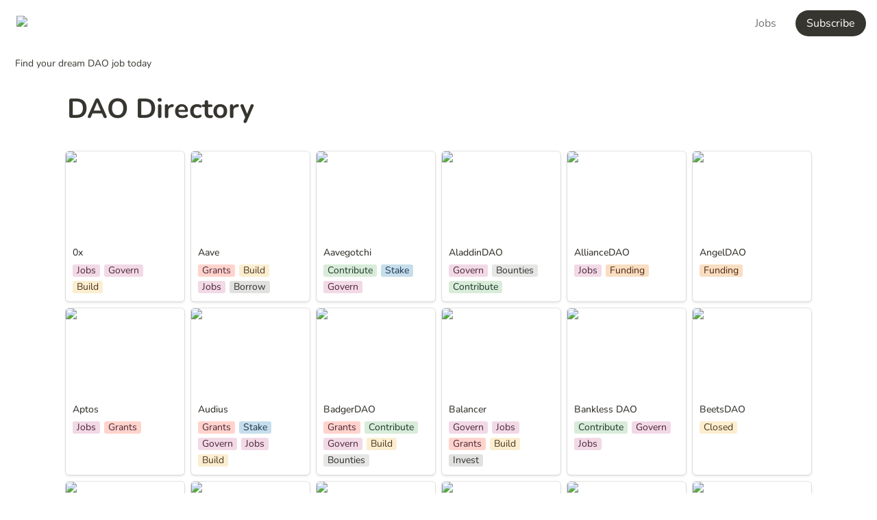

--- FILE ---
content_type: text/html; charset=utf-8
request_url: https://daomatch.xyz/dao-directory
body_size: 59539
content:
<!DOCTYPE html><html lang="en" dir="ltr" class="theme-light"><head><meta charSet="utf-8"/><link rel="preconnect" href="/" crossorigin=""/><meta name="viewport" content="width=device-width, initial-scale=1"/><link rel="preload" href="https://assets-v2.super.so/global/fonts/Nunito/nunito-v25-latin-ext_latin_cyrillic-ext_cyrillic-regular.woff2" as="font" crossorigin="anonymous" type="font/woff2"/><link rel="preload" href="https://assets-v2.super.so/global/fonts/Nunito/nunito-v25-latin-ext_latin_cyrillic-ext_cyrillic-500.woff2" as="font" crossorigin="anonymous" type="font/woff2"/><link rel="preload" href="https://assets-v2.super.so/global/fonts/Nunito/nunito-v25-latin-ext_latin_cyrillic-ext_cyrillic-600.woff2" as="font" crossorigin="anonymous" type="font/woff2"/><link rel="preload" href="https://assets-v2.super.so/global/fonts/Nunito/nunito-v25-latin-ext_latin_cyrillic-ext_cyrillic-700.woff2" as="font" crossorigin="anonymous" type="font/woff2"/><link rel="preload" as="image" imageSrcSet="/_next/image?url=https%3A%2F%2Fassets.super.so%2F04a3e936-5bbc-4b5e-a826-fa60946f95cb%2Fuploads%2Flogo%2F49f4edae-0f02-4963-9b5f-47047f9c37a4.jpg&amp;w=128&amp;q=75 1x, /_next/image?url=https%3A%2F%2Fassets.super.so%2F04a3e936-5bbc-4b5e-a826-fa60946f95cb%2Fuploads%2Flogo%2F49f4edae-0f02-4963-9b5f-47047f9c37a4.jpg&amp;w=256&amp;q=75 2x"/><link rel="stylesheet" href="/_next/static/chunks/4057cc9dbcc744c0.css" data-precedence="next"/><link rel="preload" as="script" fetchPriority="low" href="/_next/static/chunks/ef7e1780489ef47b.js"/><script src="/_next/static/chunks/329c0e9c2897197b.js" async=""></script><script src="/_next/static/chunks/48b9427da8073be4.js" async=""></script><script src="/_next/static/chunks/c08b8935044855cc.js" async=""></script><script src="/_next/static/chunks/turbopack-a797a9dcefb3af65.js" async=""></script><script src="/_next/static/chunks/d96012bcfc98706a.js" async=""></script><script src="/_next/static/chunks/963c71eec1d89c3f.js" async=""></script><script src="/_next/static/chunks/f051bbd12aec0cc1.js" async=""></script><script src="/_next/static/chunks/b24231bb47e0cb77.js" async=""></script><script src="/_next/static/chunks/838e5a4413f0a7c7.js" async=""></script><script src="/_next/static/chunks/d0383f817159b1cf.js" async=""></script><script src="/_next/static/chunks/777a1b6fe715cc3f.js" async=""></script><script src="/_next/static/chunks/7f22801e85c972ca.js" async=""></script><script src="/_next/static/chunks/1b70408e1ee0ede3.js" async=""></script><script src="/_next/static/chunks/88cb2af845023e29.js" async=""></script><script src="/_next/static/chunks/8d3945c9ea1274d1.js" async=""></script><script async="" src="https://www.googletagmanager.com/gtag/js?id=G-RRS3NN89SF"></script><script src="/_next/static/chunks/398f78cbac628ac1.js" async=""></script><link rel="preload" href="/styles/static.css" as="style"/><link rel="preload" href="/styles/notion.css" as="style"/><link rel="preload" href="/styles/super.css" as="style"/><link rel="preload" href="https://sites.super.so/snippets/view-picker.css" as="style"/><link rel="preload" href="/_next/static/chunks/d2b3d01ef7b174de.js" as="script" fetchPriority="low"/><link rel="preload" href="/_next/static/chunks/45faf3b4dec6ec88.js" as="script" fetchPriority="low"/><link rel="icon" href="https://assets.super.so/04a3e936-5bbc-4b5e-a826-fa60946f95cb/uploads/favicon/e965abaa-d5af-4ecc-ba05-0bcc040b766e.png"/><link rel="preload" href="https://assets-v2.super.so/global/fonts/Nunito/nunito-v25-latin-ext_latin_cyrillic-ext_cyrillic-regular.woff2" crossorigin="anonymous" as="font" type="font/woff2"/><link rel="preload" href="https://assets-v2.super.so/global/fonts/Nunito/nunito-v25-latin-ext_latin_cyrillic-ext_cyrillic-500.woff2" crossorigin="anonymous" as="font" type="font/woff2"/><link rel="preload" href="https://assets-v2.super.so/global/fonts/Nunito/nunito-v25-latin-ext_latin_cyrillic-ext_cyrillic-600.woff2" crossorigin="anonymous" as="font" type="font/woff2"/><link rel="preload" href="https://assets-v2.super.so/global/fonts/Nunito/nunito-v25-latin-ext_latin_cyrillic-ext_cyrillic-700.woff2" crossorigin="anonymous" as="font" type="font/woff2"/><link rel="preload" href="https://sites.super.so/snippets/view-picker.css" as="style"/><title>DAO Directory</title><meta name="generator" content="Super"/><meta name="robots" content="index, follow"/><meta property="og:title" content="DAO Directory"/><meta property="og:url" content="https://daomatch.xyz/dao-directory"/><meta property="og:site_name" content="DAO Directory"/><meta property="og:locale" content="en-US"/><meta property="og:image" content="https://super-static-assets.s3.amazonaws.com/04a3e936-5bbc-4b5e-a826-fa60946f95cb/uploads/cover/5cd93373-7819-4f1c-a249-28aa1bb5a859.jpg"/><meta property="og:image:alt" content="DAO Directory"/><meta property="og:type" content="website"/><meta name="twitter:card" content="summary_large_image"/><meta name="twitter:title" content="DAO Directory"/><meta name="twitter:image" content="https://super-static-assets.s3.amazonaws.com/04a3e936-5bbc-4b5e-a826-fa60946f95cb/uploads/cover/5cd93373-7819-4f1c-a249-28aa1bb5a859.jpg"/><meta name="twitter:image:alt" content="DAO Directory"/><script>
    const html = document.getElementsByTagName("html")[0];
    try {
      const colorPreference = localStorage
        ? localStorage.getItem("color-preference")
        : null;

      if (true) {
        html.classList.remove("theme-light");
      }
      
      if (false && colorPreference && html) {
        html.classList.add("theme-" + colorPreference);
      } else {
        html.classList.add("theme-light");
      }
    } catch (e) {
      console.log('ERROR themeEffect', e)
      html.classList.add("theme-light");
    }
</script><style>
      @font-face {
        font-family: "Nunito";
        font-style: normal;
        font-weight: 400;
        src: url("https://assets-v2.super.so/global/fonts/Nunito/nunito-v25-latin-ext_latin_cyrillic-ext_cyrillic-regular.eot"); /* IE9 Compat Modes */
        
          src: local(""),
            url("https://assets-v2.super.so/global/fonts/Nunito/nunito-v25-latin-ext_latin_cyrillic-ext_cyrillic-regular.eot?#iefix")
            format("embedded-opentype"),
            /* IE6-IE8 */
            url("https://assets-v2.super.so/global/fonts/Nunito/nunito-v25-latin-ext_latin_cyrillic-ext_cyrillic-regular.woff2")
            format("woff2"),
            /* Super Modern Browsers */
            url("https://assets-v2.super.so/global/fonts/Nunito/nunito-v25-latin-ext_latin_cyrillic-ext_cyrillic-regular.woff")
            format("woff"),
            /* Modern Browsers */
            url("https://assets-v2.super.so/global/fonts/Nunito/nunito-v25-latin-ext_latin_cyrillic-ext_cyrillic-regular.ttf")
            format("truetype"),
            /* Safari, Android, iOS */
            url("https://assets-v2.super.so/global/fonts/Nunito/nunito-v25-latin-ext_latin_cyrillic-ext_cyrillic-regular.svg#Nunito")
            format("svg"); /* Legacy iOS */
        
      }
    
      @font-face {
        font-family: "Nunito";
        font-style: normal;
        font-weight: 500;
        src: url("https://assets-v2.super.so/global/fonts/Nunito/nunito-v25-latin-ext_latin_cyrillic-ext_cyrillic-500.eot"); /* IE9 Compat Modes */
        
          src: local(""),
            url("https://assets-v2.super.so/global/fonts/Nunito/nunito-v25-latin-ext_latin_cyrillic-ext_cyrillic-500.eot?#iefix")
            format("embedded-opentype"),
            /* IE6-IE8 */
            url("https://assets-v2.super.so/global/fonts/Nunito/nunito-v25-latin-ext_latin_cyrillic-ext_cyrillic-500.woff2")
            format("woff2"),
            /* Super Modern Browsers */
            url("https://assets-v2.super.so/global/fonts/Nunito/nunito-v25-latin-ext_latin_cyrillic-ext_cyrillic-500.woff")
            format("woff"),
            /* Modern Browsers */
            url("https://assets-v2.super.so/global/fonts/Nunito/nunito-v25-latin-ext_latin_cyrillic-ext_cyrillic-500.ttf")
            format("truetype"),
            /* Safari, Android, iOS */
            url("https://assets-v2.super.so/global/fonts/Nunito/nunito-v25-latin-ext_latin_cyrillic-ext_cyrillic-500.svg#Nunito")
            format("svg"); /* Legacy iOS */
        
      }
    
      @font-face {
        font-family: "Nunito";
        font-style: normal;
        font-weight: 600;
        src: url("https://assets-v2.super.so/global/fonts/Nunito/nunito-v25-latin-ext_latin_cyrillic-ext_cyrillic-600.eot"); /* IE9 Compat Modes */
        
          src: local(""),
            url("https://assets-v2.super.so/global/fonts/Nunito/nunito-v25-latin-ext_latin_cyrillic-ext_cyrillic-600.eot?#iefix")
            format("embedded-opentype"),
            /* IE6-IE8 */
            url("https://assets-v2.super.so/global/fonts/Nunito/nunito-v25-latin-ext_latin_cyrillic-ext_cyrillic-600.woff2")
            format("woff2"),
            /* Super Modern Browsers */
            url("https://assets-v2.super.so/global/fonts/Nunito/nunito-v25-latin-ext_latin_cyrillic-ext_cyrillic-600.woff")
            format("woff"),
            /* Modern Browsers */
            url("https://assets-v2.super.so/global/fonts/Nunito/nunito-v25-latin-ext_latin_cyrillic-ext_cyrillic-600.ttf")
            format("truetype"),
            /* Safari, Android, iOS */
            url("https://assets-v2.super.so/global/fonts/Nunito/nunito-v25-latin-ext_latin_cyrillic-ext_cyrillic-600.svg#Nunito")
            format("svg"); /* Legacy iOS */
        
      }
    
      @font-face {
        font-family: "Nunito";
        font-style: normal;
        font-weight: 700;
        src: url("https://assets-v2.super.so/global/fonts/Nunito/nunito-v25-latin-ext_latin_cyrillic-ext_cyrillic-700.eot"); /* IE9 Compat Modes */
        
          src: local(""),
            url("https://assets-v2.super.so/global/fonts/Nunito/nunito-v25-latin-ext_latin_cyrillic-ext_cyrillic-700.eot?#iefix")
            format("embedded-opentype"),
            /* IE6-IE8 */
            url("https://assets-v2.super.so/global/fonts/Nunito/nunito-v25-latin-ext_latin_cyrillic-ext_cyrillic-700.woff2")
            format("woff2"),
            /* Super Modern Browsers */
            url("https://assets-v2.super.so/global/fonts/Nunito/nunito-v25-latin-ext_latin_cyrillic-ext_cyrillic-700.woff")
            format("woff"),
            /* Modern Browsers */
            url("https://assets-v2.super.so/global/fonts/Nunito/nunito-v25-latin-ext_latin_cyrillic-ext_cyrillic-700.ttf")
            format("truetype"),
            /* Safari, Android, iOS */
            url("https://assets-v2.super.so/global/fonts/Nunito/nunito-v25-latin-ext_latin_cyrillic-ext_cyrillic-700.svg#Nunito")
            format("svg"); /* Legacy iOS */
        
      }
    </style><link rel="stylesheet" href="/styles/static.css"/><link rel="stylesheet" href="/styles/notion.css"/><link rel="stylesheet" href="/styles/super.css"/><link rel="stylesheet" href="https://sites.super.so/snippets/view-picker.css"/><script>
  window.dataLayer = window.dataLayer || [];
  function gtag(){dataLayer.push(arguments);}
  gtag('js', new Date());

  gtag('config', 'G-RRS3NN89SF');
</script><script>
    !function(t,e){var o,n,p,r;e.__SV||(window.posthog=e,e._i=[],e.init=function(i,s,a){function g(t,e){var o=e.split(".");2==o.length&&(t=t[o[0]],e=o[1]),t[e]=function(){t.push([e].concat(Array.prototype.slice.call(arguments,0)))}}(p=t.createElement("script")).type="text/javascript",p.async=!0,p.src=s.api_host+"/static/array.js",(r=t.getElementsByTagName("script")[0]).parentNode.insertBefore(p,r);var u=e;for(void 0!==a?u=e[a]=[]:a="posthog",u.people=u.people||[],u.toString=function(t){var e="posthog";return"posthog"!==a&&(e+="."+a),t||(e+=" (stub)"),e},u.people.toString=function(){return u.toString(1)+".people (stub)"},o="capture identify alias people.set people.set_once set_config register register_once unregister opt_out_capturing has_opted_out_capturing opt_in_capturing reset isFeatureEnabled onFeatureFlags".split(" "),n=0;n<o.length;n++)g(u,o[n]);e._i.push([i,s,a])},e.__SV=1)}(document,window.posthog||[]);
    posthog.init('phc_PF1mTwdOcqVt5FLOfZUW9ScCeytXIoPOqwkbxhxQUpE',{api_host:'https://app.posthog.com'})
</script><script>

function clearBlock(el) {
        const node = el.parentElement.parentElement;
        node.innerHTML = '';
        return node;
    }

const SELECTOR = 'code:not([super-embed-seen])';
function setupEmbeds() {

    document.querySelectorAll(SELECTOR).forEach((node) => {
    node.setAttribute('super-embed-seen', 1);
    if (node.innerText.startsWith('super-embed:')) {
        const code = node.innerText.replace('super-embed:', '');
            const parentNode = clearBlock(node);
            parentNode.innerHTML = code;
            parentNode.querySelectorAll('script').forEach((script) => {
                if (!script.src && script.innerText) {
                    eval(script.innerText);
                } else {
                    const scr = document.createElement('script');
                    scr.src = script.src;
                    document.body.appendChild(scr);
                }
            })
        }
    })
}

setupEmbeds();

var observer = new MutationObserver(function(mutations) {
   if (document.querySelector(SELECTOR)) {
      setupEmbeds();
    }
});
observer.observe(document, {attributes: false, childList: true, characterData: false, subtree:true});

</script><script defer="" data-domain="daomatch.xyz" src="https://plausible.io/js/script.outbound-links.js"></script><script src="/_next/static/chunks/a6dad97d9634a72d.js" noModule=""></script></head><body><div hidden=""><!--$--><!--/$--></div><div class="super-root"><nav aria-label="Main" data-orientation="horizontal" dir="ltr" class="super-navbar simple" style="position:sticky;box-shadow:var(--navbar-shadow);-webkit-box-shadow:var(--navbar-shadow)"><div class="super-navbar__content"><!--$!--><template data-dgst="BAILOUT_TO_CLIENT_SIDE_RENDERING"></template><span class="notion-link super-navbar__logo"><div class="super-navbar__logo-image"><span data-full-size="https://assets.super.so/04a3e936-5bbc-4b5e-a826-fa60946f95cb/uploads/logo/49f4edae-0f02-4963-9b5f-47047f9c37a4.jpg" data-lightbox-src="https://assets.super.so/04a3e936-5bbc-4b5e-a826-fa60946f95cb/uploads/logo/49f4edae-0f02-4963-9b5f-47047f9c37a4.jpg" style="display:contents"><img alt="Logo" width="100" height="51" decoding="async" data-nimg="1" style="color:transparent;object-fit:contain;object-position:left" srcSet="/_next/image?url=https%3A%2F%2Fassets.super.so%2F04a3e936-5bbc-4b5e-a826-fa60946f95cb%2Fuploads%2Flogo%2F49f4edae-0f02-4963-9b5f-47047f9c37a4.jpg&amp;w=128&amp;q=75 1x, /_next/image?url=https%3A%2F%2Fassets.super.so%2F04a3e936-5bbc-4b5e-a826-fa60946f95cb%2Fuploads%2Flogo%2F49f4edae-0f02-4963-9b5f-47047f9c37a4.jpg&amp;w=256&amp;q=75 2x" src="/_next/image?url=https%3A%2F%2Fassets.super.so%2F04a3e936-5bbc-4b5e-a826-fa60946f95cb%2Fuploads%2Flogo%2F49f4edae-0f02-4963-9b5f-47047f9c37a4.jpg&amp;w=256&amp;q=75"/></span></div></span><!--/$--><div style="position:relative"><ul data-orientation="horizontal" class="super-navbar__item-list" dir="ltr"><li><!--$!--><template data-dgst="BAILOUT_TO_CLIENT_SIDE_RENDERING"></template><span class="notion-link super-navbar__item">Jobs</span><!--/$--></li></ul></div><div class="super-navbar__actions"><!--$!--><template data-dgst="BAILOUT_TO_CLIENT_SIDE_RENDERING"></template><span class="notion-link"><div class="super-navbar__cta">Subscribe</div></span><!--/$--><div class="super-navbar__button super-navbar__menu-open"><!--$--><svg xmlns="http://www.w3.org/2000/svg" width="20" height="20" viewBox="0 0 24 24" fill="none" stroke="currentColor" stroke-width="2" stroke-linecap="round" stroke-linejoin="round" class="lucide lucide-menu " type="Menu"><line x1="4" x2="20" y1="12" y2="12"></line><line x1="4" x2="20" y1="6" y2="6"></line><line x1="4" x2="20" y1="18" y2="18"></line></svg><!--/$--></div></div></div><div class="super-navbar__viewport-wrapper"></div></nav><div class="super-content-wrapper"><main id="page-dao-directory" class="super-content page__dao-directory parent-page__index"><div class="super-navbar__breadcrumbs" style="position:sticky"><div class="notion-breadcrumb"><a id="block-35182dbaf67f41cc97f713230b536ee1" href="/" class="notion-link notion-breadcrumb__item single" data-server-link="true" data-link-uri="/"><div class="notion-navbar__title notion-breadcrumb__title">Find your dream DAO job today</div></a></div></div><div class="notion-header page"><div class="notion-header__cover no-cover no-icon"></div><div class="notion-header__content no-cover no-icon"><div class="notion-header__title-wrapper"><h1 class="notion-header__title">DAO Directory</h1></div></div></div><article id="block-dao-directory" class="notion-root full-width"><div id="block-dao-directory-daos" class="notion-collection inline collection-e340a38de7114d889123f30f45c902a9"><div class="notion-collection-gallery no-border-top small"><div id="block-dao-0x" class="notion-collection-card gallery"><a id="block-dao-0x" href="/dao/0x" class="notion-link notion-collection-card__anchor" data-server-link="true" data-link-uri="/dao/0x">0x</a><span data-full-size="https://assets.super.so/04a3e936-5bbc-4b5e-a826-fa60946f95cb/images/ba6fe068-25ff-4ab4-b4a1-c1a75031e780/ox_dao_profile.jpeg" data-lightbox-src="https://assets.super.so/04a3e936-5bbc-4b5e-a826-fa60946f95cb/images/ba6fe068-25ff-4ab4-b4a1-c1a75031e780/ox_dao_profile.jpeg" style="display:contents"><img alt="0x" loading="lazy" width="540" height="128" decoding="async" data-nimg="1" class="notion-collection-card__cover small" style="color:transparent;object-fit:contain;object-position:center 50%" srcSet="/_next/image?url=https%3A%2F%2Fassets.super.so%2F04a3e936-5bbc-4b5e-a826-fa60946f95cb%2Fimages%2Fba6fe068-25ff-4ab4-b4a1-c1a75031e780%2Fox_dao_profile.jpeg&amp;w=640&amp;q=75 1x, /_next/image?url=https%3A%2F%2Fassets.super.so%2F04a3e936-5bbc-4b5e-a826-fa60946f95cb%2Fimages%2Fba6fe068-25ff-4ab4-b4a1-c1a75031e780%2Fox_dao_profile.jpeg&amp;w=1080&amp;q=75 2x" src="/_next/image?url=https%3A%2F%2Fassets.super.so%2F04a3e936-5bbc-4b5e-a826-fa60946f95cb%2Fimages%2Fba6fe068-25ff-4ab4-b4a1-c1a75031e780%2Fox_dao_profile.jpeg&amp;w=1080&amp;q=75"/></span><div class="notion-collection-card__content notion-collection-card__property-list"><div class="notion-property notion-property__title notion-collection-card__property title notion-semantic-string"><div class="notion-property__title__icon-wrapper"><svg class="notion-icon notion-icon__page" viewBox="0 0 16 16" width="18" height="18" style="width:16px;height:16px;font-size:16px;fill:var(--color-text-default-light)"><path d="M4.35645 15.4678H11.6367C13.0996 15.4678 13.8584 14.6953 13.8584 13.2256V7.02539C13.8584 6.0752 13.7354 5.6377 13.1406 5.03613L9.55176 1.38574C8.97754 0.804688 8.50586 0.667969 7.65137 0.667969H4.35645C2.89355 0.667969 2.13477 1.44043 2.13477 2.91016V13.2256C2.13477 14.7021 2.89355 15.4678 4.35645 15.4678ZM4.46582 14.1279C3.80273 14.1279 3.47461 13.7793 3.47461 13.1436V2.99219C3.47461 2.36328 3.80273 2.00781 4.46582 2.00781H7.37793V5.75391C7.37793 6.73145 7.86328 7.20312 8.83398 7.20312H12.5186V13.1436C12.5186 13.7793 12.1836 14.1279 11.5205 14.1279H4.46582ZM8.95703 6.02734C8.67676 6.02734 8.56055 5.9043 8.56055 5.62402V2.19238L12.334 6.02734H8.95703ZM10.4336 9.00098H5.42969C5.16992 9.00098 4.98535 9.19238 4.98535 9.43164C4.98535 9.67773 5.16992 9.86914 5.42969 9.86914H10.4336C10.6797 9.86914 10.8643 9.67773 10.8643 9.43164C10.8643 9.19238 10.6797 9.00098 10.4336 9.00098ZM10.4336 11.2979H5.42969C5.16992 11.2979 4.98535 11.4893 4.98535 11.7354C4.98535 11.9746 5.16992 12.1592 5.42969 12.1592H10.4336C10.6797 12.1592 10.8643 11.9746 10.8643 11.7354C10.8643 11.4893 10.6797 11.2979 10.4336 11.2979Z"></path></svg></div>0x</div><div class="notion-property notion-property__select wrap property-74625b54 notion-collection-card__property"><span class="notion-pill pill-pink first">Jobs</span><span class="notion-pill pill-pink">Govern</span><span class="notion-pill pill-yellow">Build</span></div></div></div><div id="block-dao-aave" class="notion-collection-card gallery"><a id="block-dao-aave" href="/dao/aave" class="notion-link notion-collection-card__anchor" data-server-link="true" data-link-uri="/dao/aave">Aave</a><span data-full-size="https://assets.super.so/04a3e936-5bbc-4b5e-a826-fa60946f95cb/images/2fc041ef-96fd-41d5-b900-387476a95f90/aave_profile.jpeg" data-lightbox-src="https://assets.super.so/04a3e936-5bbc-4b5e-a826-fa60946f95cb/images/2fc041ef-96fd-41d5-b900-387476a95f90/aave_profile.jpeg" style="display:contents"><img alt="Aave" loading="lazy" width="540" height="128" decoding="async" data-nimg="1" class="notion-collection-card__cover small" style="color:transparent;object-fit:contain;object-position:center 43.44%" srcSet="/_next/image?url=https%3A%2F%2Fassets.super.so%2F04a3e936-5bbc-4b5e-a826-fa60946f95cb%2Fimages%2F2fc041ef-96fd-41d5-b900-387476a95f90%2Faave_profile.jpeg&amp;w=640&amp;q=75 1x, /_next/image?url=https%3A%2F%2Fassets.super.so%2F04a3e936-5bbc-4b5e-a826-fa60946f95cb%2Fimages%2F2fc041ef-96fd-41d5-b900-387476a95f90%2Faave_profile.jpeg&amp;w=1080&amp;q=75 2x" src="/_next/image?url=https%3A%2F%2Fassets.super.so%2F04a3e936-5bbc-4b5e-a826-fa60946f95cb%2Fimages%2F2fc041ef-96fd-41d5-b900-387476a95f90%2Faave_profile.jpeg&amp;w=1080&amp;q=75"/></span><div class="notion-collection-card__content notion-collection-card__property-list"><div class="notion-property notion-property__title notion-collection-card__property title notion-semantic-string"><div class="notion-property__title__icon-wrapper"><svg class="notion-icon notion-icon__page" viewBox="0 0 16 16" width="18" height="18" style="width:16px;height:16px;font-size:16px;fill:var(--color-text-default-light)"><path d="M4.35645 15.4678H11.6367C13.0996 15.4678 13.8584 14.6953 13.8584 13.2256V7.02539C13.8584 6.0752 13.7354 5.6377 13.1406 5.03613L9.55176 1.38574C8.97754 0.804688 8.50586 0.667969 7.65137 0.667969H4.35645C2.89355 0.667969 2.13477 1.44043 2.13477 2.91016V13.2256C2.13477 14.7021 2.89355 15.4678 4.35645 15.4678ZM4.46582 14.1279C3.80273 14.1279 3.47461 13.7793 3.47461 13.1436V2.99219C3.47461 2.36328 3.80273 2.00781 4.46582 2.00781H7.37793V5.75391C7.37793 6.73145 7.86328 7.20312 8.83398 7.20312H12.5186V13.1436C12.5186 13.7793 12.1836 14.1279 11.5205 14.1279H4.46582ZM8.95703 6.02734C8.67676 6.02734 8.56055 5.9043 8.56055 5.62402V2.19238L12.334 6.02734H8.95703ZM10.4336 9.00098H5.42969C5.16992 9.00098 4.98535 9.19238 4.98535 9.43164C4.98535 9.67773 5.16992 9.86914 5.42969 9.86914H10.4336C10.6797 9.86914 10.8643 9.67773 10.8643 9.43164C10.8643 9.19238 10.6797 9.00098 10.4336 9.00098ZM10.4336 11.2979H5.42969C5.16992 11.2979 4.98535 11.4893 4.98535 11.7354C4.98535 11.9746 5.16992 12.1592 5.42969 12.1592H10.4336C10.6797 12.1592 10.8643 11.9746 10.8643 11.7354C10.8643 11.4893 10.6797 11.2979 10.4336 11.2979Z"></path></svg></div>Aave</div><div class="notion-property notion-property__select wrap property-74625b54 notion-collection-card__property"><span class="notion-pill pill-red first">Grants</span><span class="notion-pill pill-yellow">Build</span><span class="notion-pill pill-pink">Jobs</span><span class="notion-pill pill-gray">Borrow</span></div></div></div><div id="block-dao-aavegotchi" class="notion-collection-card gallery"><a id="block-dao-aavegotchi" href="/dao/aavegotchi" class="notion-link notion-collection-card__anchor" data-server-link="true" data-link-uri="/dao/aavegotchi">Aavegotchi</a><span data-full-size="https://assets.super.so/04a3e936-5bbc-4b5e-a826-fa60946f95cb/images/f4273a31-711e-4dfb-8df0-eeb05c54f304/aavegotchi_profile.png" data-lightbox-src="https://assets.super.so/04a3e936-5bbc-4b5e-a826-fa60946f95cb/images/f4273a31-711e-4dfb-8df0-eeb05c54f304/aavegotchi_profile.png" style="display:contents"><img alt="Aavegotchi" loading="lazy" width="540" height="128" decoding="async" data-nimg="1" class="notion-collection-card__cover small" style="color:transparent;object-fit:contain;object-position:center 50%" srcSet="/_next/image?url=https%3A%2F%2Fassets.super.so%2F04a3e936-5bbc-4b5e-a826-fa60946f95cb%2Fimages%2Ff4273a31-711e-4dfb-8df0-eeb05c54f304%2Faavegotchi_profile.png&amp;w=640&amp;q=75 1x, /_next/image?url=https%3A%2F%2Fassets.super.so%2F04a3e936-5bbc-4b5e-a826-fa60946f95cb%2Fimages%2Ff4273a31-711e-4dfb-8df0-eeb05c54f304%2Faavegotchi_profile.png&amp;w=1080&amp;q=75 2x" src="/_next/image?url=https%3A%2F%2Fassets.super.so%2F04a3e936-5bbc-4b5e-a826-fa60946f95cb%2Fimages%2Ff4273a31-711e-4dfb-8df0-eeb05c54f304%2Faavegotchi_profile.png&amp;w=1080&amp;q=75"/></span><div class="notion-collection-card__content notion-collection-card__property-list"><div class="notion-property notion-property__title notion-collection-card__property title notion-semantic-string"><div class="notion-property__title__icon-wrapper"><svg class="notion-icon notion-icon__page" viewBox="0 0 16 16" width="18" height="18" style="width:16px;height:16px;font-size:16px;fill:var(--color-text-default-light)"><path d="M4.35645 15.4678H11.6367C13.0996 15.4678 13.8584 14.6953 13.8584 13.2256V7.02539C13.8584 6.0752 13.7354 5.6377 13.1406 5.03613L9.55176 1.38574C8.97754 0.804688 8.50586 0.667969 7.65137 0.667969H4.35645C2.89355 0.667969 2.13477 1.44043 2.13477 2.91016V13.2256C2.13477 14.7021 2.89355 15.4678 4.35645 15.4678ZM4.46582 14.1279C3.80273 14.1279 3.47461 13.7793 3.47461 13.1436V2.99219C3.47461 2.36328 3.80273 2.00781 4.46582 2.00781H7.37793V5.75391C7.37793 6.73145 7.86328 7.20312 8.83398 7.20312H12.5186V13.1436C12.5186 13.7793 12.1836 14.1279 11.5205 14.1279H4.46582ZM8.95703 6.02734C8.67676 6.02734 8.56055 5.9043 8.56055 5.62402V2.19238L12.334 6.02734H8.95703ZM10.4336 9.00098H5.42969C5.16992 9.00098 4.98535 9.19238 4.98535 9.43164C4.98535 9.67773 5.16992 9.86914 5.42969 9.86914H10.4336C10.6797 9.86914 10.8643 9.67773 10.8643 9.43164C10.8643 9.19238 10.6797 9.00098 10.4336 9.00098ZM10.4336 11.2979H5.42969C5.16992 11.2979 4.98535 11.4893 4.98535 11.7354C4.98535 11.9746 5.16992 12.1592 5.42969 12.1592H10.4336C10.6797 12.1592 10.8643 11.9746 10.8643 11.7354C10.8643 11.4893 10.6797 11.2979 10.4336 11.2979Z"></path></svg></div>Aavegotchi</div><div class="notion-property notion-property__select wrap property-74625b54 notion-collection-card__property"><span class="notion-pill pill-green first">Contribute</span><span class="notion-pill pill-blue">Stake</span><span class="notion-pill pill-pink">Govern</span></div></div></div><div id="block-dao-aladdindao" class="notion-collection-card gallery"><a id="block-dao-aladdindao" href="/dao/aladdindao" class="notion-link notion-collection-card__anchor" data-server-link="true" data-link-uri="/dao/aladdindao">AladdinDAO</a><span data-full-size="https://assets.super.so/04a3e936-5bbc-4b5e-a826-fa60946f95cb/images/751341cf-d4d2-4204-8bc3-73b61fc47894/aladdindao_profile.jpeg" data-lightbox-src="https://assets.super.so/04a3e936-5bbc-4b5e-a826-fa60946f95cb/images/751341cf-d4d2-4204-8bc3-73b61fc47894/aladdindao_profile.jpeg" style="display:contents"><img alt="AladdinDAO" loading="lazy" width="540" height="128" decoding="async" data-nimg="1" class="notion-collection-card__cover small" style="color:transparent;object-fit:contain;object-position:center 50%" srcSet="/_next/image?url=https%3A%2F%2Fassets.super.so%2F04a3e936-5bbc-4b5e-a826-fa60946f95cb%2Fimages%2F751341cf-d4d2-4204-8bc3-73b61fc47894%2Faladdindao_profile.jpeg&amp;w=640&amp;q=75 1x, /_next/image?url=https%3A%2F%2Fassets.super.so%2F04a3e936-5bbc-4b5e-a826-fa60946f95cb%2Fimages%2F751341cf-d4d2-4204-8bc3-73b61fc47894%2Faladdindao_profile.jpeg&amp;w=1080&amp;q=75 2x" src="/_next/image?url=https%3A%2F%2Fassets.super.so%2F04a3e936-5bbc-4b5e-a826-fa60946f95cb%2Fimages%2F751341cf-d4d2-4204-8bc3-73b61fc47894%2Faladdindao_profile.jpeg&amp;w=1080&amp;q=75"/></span><div class="notion-collection-card__content notion-collection-card__property-list"><div class="notion-property notion-property__title notion-collection-card__property title notion-semantic-string"><div class="notion-property__title__icon-wrapper"><svg class="notion-icon notion-icon__page" viewBox="0 0 16 16" width="18" height="18" style="width:16px;height:16px;font-size:16px;fill:var(--color-text-default-light)"><path d="M4.35645 15.4678H11.6367C13.0996 15.4678 13.8584 14.6953 13.8584 13.2256V7.02539C13.8584 6.0752 13.7354 5.6377 13.1406 5.03613L9.55176 1.38574C8.97754 0.804688 8.50586 0.667969 7.65137 0.667969H4.35645C2.89355 0.667969 2.13477 1.44043 2.13477 2.91016V13.2256C2.13477 14.7021 2.89355 15.4678 4.35645 15.4678ZM4.46582 14.1279C3.80273 14.1279 3.47461 13.7793 3.47461 13.1436V2.99219C3.47461 2.36328 3.80273 2.00781 4.46582 2.00781H7.37793V5.75391C7.37793 6.73145 7.86328 7.20312 8.83398 7.20312H12.5186V13.1436C12.5186 13.7793 12.1836 14.1279 11.5205 14.1279H4.46582ZM8.95703 6.02734C8.67676 6.02734 8.56055 5.9043 8.56055 5.62402V2.19238L12.334 6.02734H8.95703ZM10.4336 9.00098H5.42969C5.16992 9.00098 4.98535 9.19238 4.98535 9.43164C4.98535 9.67773 5.16992 9.86914 5.42969 9.86914H10.4336C10.6797 9.86914 10.8643 9.67773 10.8643 9.43164C10.8643 9.19238 10.6797 9.00098 10.4336 9.00098ZM10.4336 11.2979H5.42969C5.16992 11.2979 4.98535 11.4893 4.98535 11.7354C4.98535 11.9746 5.16992 12.1592 5.42969 12.1592H10.4336C10.6797 12.1592 10.8643 11.9746 10.8643 11.7354C10.8643 11.4893 10.6797 11.2979 10.4336 11.2979Z"></path></svg></div>AladdinDAO</div><div class="notion-property notion-property__select wrap property-74625b54 notion-collection-card__property"><span class="notion-pill pill-pink first">Govern</span><span class="notion-pill pill-default">Bounties</span><span class="notion-pill pill-green">Contribute</span></div></div></div><div id="block-dao-alliancedao" class="notion-collection-card gallery"><a id="block-dao-alliancedao" href="/dao/alliancedao" class="notion-link notion-collection-card__anchor" data-server-link="true" data-link-uri="/dao/alliancedao">AllianceDAO</a><span data-full-size="https://assets.super.so/04a3e936-5bbc-4b5e-a826-fa60946f95cb/images/98350477-5860-444d-8e00-f9072043b6f5/alliancedao_profile.png" data-lightbox-src="https://assets.super.so/04a3e936-5bbc-4b5e-a826-fa60946f95cb/images/98350477-5860-444d-8e00-f9072043b6f5/alliancedao_profile.png" style="display:contents"><img alt="AllianceDAO" loading="lazy" width="540" height="128" decoding="async" data-nimg="1" class="notion-collection-card__cover small" style="color:transparent;object-fit:contain;object-position:center 50%" srcSet="/_next/image?url=https%3A%2F%2Fassets.super.so%2F04a3e936-5bbc-4b5e-a826-fa60946f95cb%2Fimages%2F98350477-5860-444d-8e00-f9072043b6f5%2Falliancedao_profile.png&amp;w=640&amp;q=75 1x, /_next/image?url=https%3A%2F%2Fassets.super.so%2F04a3e936-5bbc-4b5e-a826-fa60946f95cb%2Fimages%2F98350477-5860-444d-8e00-f9072043b6f5%2Falliancedao_profile.png&amp;w=1080&amp;q=75 2x" src="/_next/image?url=https%3A%2F%2Fassets.super.so%2F04a3e936-5bbc-4b5e-a826-fa60946f95cb%2Fimages%2F98350477-5860-444d-8e00-f9072043b6f5%2Falliancedao_profile.png&amp;w=1080&amp;q=75"/></span><div class="notion-collection-card__content notion-collection-card__property-list"><div class="notion-property notion-property__title notion-collection-card__property title notion-semantic-string"><div class="notion-property__title__icon-wrapper"><svg class="notion-icon notion-icon__page" viewBox="0 0 16 16" width="18" height="18" style="width:16px;height:16px;font-size:16px;fill:var(--color-text-default-light)"><path d="M4.35645 15.4678H11.6367C13.0996 15.4678 13.8584 14.6953 13.8584 13.2256V7.02539C13.8584 6.0752 13.7354 5.6377 13.1406 5.03613L9.55176 1.38574C8.97754 0.804688 8.50586 0.667969 7.65137 0.667969H4.35645C2.89355 0.667969 2.13477 1.44043 2.13477 2.91016V13.2256C2.13477 14.7021 2.89355 15.4678 4.35645 15.4678ZM4.46582 14.1279C3.80273 14.1279 3.47461 13.7793 3.47461 13.1436V2.99219C3.47461 2.36328 3.80273 2.00781 4.46582 2.00781H7.37793V5.75391C7.37793 6.73145 7.86328 7.20312 8.83398 7.20312H12.5186V13.1436C12.5186 13.7793 12.1836 14.1279 11.5205 14.1279H4.46582ZM8.95703 6.02734C8.67676 6.02734 8.56055 5.9043 8.56055 5.62402V2.19238L12.334 6.02734H8.95703ZM10.4336 9.00098H5.42969C5.16992 9.00098 4.98535 9.19238 4.98535 9.43164C4.98535 9.67773 5.16992 9.86914 5.42969 9.86914H10.4336C10.6797 9.86914 10.8643 9.67773 10.8643 9.43164C10.8643 9.19238 10.6797 9.00098 10.4336 9.00098ZM10.4336 11.2979H5.42969C5.16992 11.2979 4.98535 11.4893 4.98535 11.7354C4.98535 11.9746 5.16992 12.1592 5.42969 12.1592H10.4336C10.6797 12.1592 10.8643 11.9746 10.8643 11.7354C10.8643 11.4893 10.6797 11.2979 10.4336 11.2979Z"></path></svg></div>AllianceDAO</div><div class="notion-property notion-property__select wrap property-74625b54 notion-collection-card__property"><span class="notion-pill pill-pink first">Jobs</span><span class="notion-pill pill-orange">Funding</span></div></div></div><div id="block-dao-angeldao" class="notion-collection-card gallery"><a id="block-dao-angeldao" href="/dao/angeldao" class="notion-link notion-collection-card__anchor" data-server-link="true" data-link-uri="/dao/angeldao">AngelDAO</a><span data-full-size="https://assets.super.so/04a3e936-5bbc-4b5e-a826-fa60946f95cb/images/66335c13-92c0-4bbd-9097-6a198409e6e9/angeldao_profile.png" data-lightbox-src="https://assets.super.so/04a3e936-5bbc-4b5e-a826-fa60946f95cb/images/66335c13-92c0-4bbd-9097-6a198409e6e9/angeldao_profile.png" style="display:contents"><img alt="AngelDAO" loading="lazy" width="540" height="128" decoding="async" data-nimg="1" class="notion-collection-card__cover small" style="color:transparent;object-fit:contain;object-position:center 50%" srcSet="/_next/image?url=https%3A%2F%2Fassets.super.so%2F04a3e936-5bbc-4b5e-a826-fa60946f95cb%2Fimages%2F66335c13-92c0-4bbd-9097-6a198409e6e9%2Fangeldao_profile.png&amp;w=640&amp;q=75 1x, /_next/image?url=https%3A%2F%2Fassets.super.so%2F04a3e936-5bbc-4b5e-a826-fa60946f95cb%2Fimages%2F66335c13-92c0-4bbd-9097-6a198409e6e9%2Fangeldao_profile.png&amp;w=1080&amp;q=75 2x" src="/_next/image?url=https%3A%2F%2Fassets.super.so%2F04a3e936-5bbc-4b5e-a826-fa60946f95cb%2Fimages%2F66335c13-92c0-4bbd-9097-6a198409e6e9%2Fangeldao_profile.png&amp;w=1080&amp;q=75"/></span><div class="notion-collection-card__content notion-collection-card__property-list"><div class="notion-property notion-property__title notion-collection-card__property title notion-semantic-string"><div class="notion-property__title__icon-wrapper"><svg class="notion-icon notion-icon__page" viewBox="0 0 16 16" width="18" height="18" style="width:16px;height:16px;font-size:16px;fill:var(--color-text-default-light)"><path d="M4.35645 15.4678H11.6367C13.0996 15.4678 13.8584 14.6953 13.8584 13.2256V7.02539C13.8584 6.0752 13.7354 5.6377 13.1406 5.03613L9.55176 1.38574C8.97754 0.804688 8.50586 0.667969 7.65137 0.667969H4.35645C2.89355 0.667969 2.13477 1.44043 2.13477 2.91016V13.2256C2.13477 14.7021 2.89355 15.4678 4.35645 15.4678ZM4.46582 14.1279C3.80273 14.1279 3.47461 13.7793 3.47461 13.1436V2.99219C3.47461 2.36328 3.80273 2.00781 4.46582 2.00781H7.37793V5.75391C7.37793 6.73145 7.86328 7.20312 8.83398 7.20312H12.5186V13.1436C12.5186 13.7793 12.1836 14.1279 11.5205 14.1279H4.46582ZM8.95703 6.02734C8.67676 6.02734 8.56055 5.9043 8.56055 5.62402V2.19238L12.334 6.02734H8.95703ZM10.4336 9.00098H5.42969C5.16992 9.00098 4.98535 9.19238 4.98535 9.43164C4.98535 9.67773 5.16992 9.86914 5.42969 9.86914H10.4336C10.6797 9.86914 10.8643 9.67773 10.8643 9.43164C10.8643 9.19238 10.6797 9.00098 10.4336 9.00098ZM10.4336 11.2979H5.42969C5.16992 11.2979 4.98535 11.4893 4.98535 11.7354C4.98535 11.9746 5.16992 12.1592 5.42969 12.1592H10.4336C10.6797 12.1592 10.8643 11.9746 10.8643 11.7354C10.8643 11.4893 10.6797 11.2979 10.4336 11.2979Z"></path></svg></div>AngelDAO</div><div class="notion-property notion-property__select wrap property-74625b54 notion-collection-card__property"><span class="notion-pill pill-orange first">Funding</span></div></div></div><div id="block-dao-aptos" class="notion-collection-card gallery"><a id="block-dao-aptos" href="/dao/aptos" class="notion-link notion-collection-card__anchor" data-server-link="true" data-link-uri="/dao/aptos">Aptos</a><span data-full-size="https://assets.super.so/04a3e936-5bbc-4b5e-a826-fa60946f95cb/images/17c7a86c-c73c-472a-b11b-4f20207c5bcd/aptos_profile.jpeg" data-lightbox-src="https://assets.super.so/04a3e936-5bbc-4b5e-a826-fa60946f95cb/images/17c7a86c-c73c-472a-b11b-4f20207c5bcd/aptos_profile.jpeg" style="display:contents"><img alt="Aptos" loading="lazy" width="540" height="128" decoding="async" data-nimg="1" class="notion-collection-card__cover small" style="color:transparent;object-fit:contain;object-position:center 50%" srcSet="/_next/image?url=https%3A%2F%2Fassets.super.so%2F04a3e936-5bbc-4b5e-a826-fa60946f95cb%2Fimages%2F17c7a86c-c73c-472a-b11b-4f20207c5bcd%2Faptos_profile.jpeg&amp;w=640&amp;q=75 1x, /_next/image?url=https%3A%2F%2Fassets.super.so%2F04a3e936-5bbc-4b5e-a826-fa60946f95cb%2Fimages%2F17c7a86c-c73c-472a-b11b-4f20207c5bcd%2Faptos_profile.jpeg&amp;w=1080&amp;q=75 2x" src="/_next/image?url=https%3A%2F%2Fassets.super.so%2F04a3e936-5bbc-4b5e-a826-fa60946f95cb%2Fimages%2F17c7a86c-c73c-472a-b11b-4f20207c5bcd%2Faptos_profile.jpeg&amp;w=1080&amp;q=75"/></span><div class="notion-collection-card__content notion-collection-card__property-list"><div class="notion-property notion-property__title notion-collection-card__property title notion-semantic-string"><div class="notion-property__title__icon-wrapper"><svg class="notion-icon notion-icon__page" viewBox="0 0 16 16" width="18" height="18" style="width:16px;height:16px;font-size:16px;fill:var(--color-text-default-light)"><path d="M4.35645 15.4678H11.6367C13.0996 15.4678 13.8584 14.6953 13.8584 13.2256V7.02539C13.8584 6.0752 13.7354 5.6377 13.1406 5.03613L9.55176 1.38574C8.97754 0.804688 8.50586 0.667969 7.65137 0.667969H4.35645C2.89355 0.667969 2.13477 1.44043 2.13477 2.91016V13.2256C2.13477 14.7021 2.89355 15.4678 4.35645 15.4678ZM4.46582 14.1279C3.80273 14.1279 3.47461 13.7793 3.47461 13.1436V2.99219C3.47461 2.36328 3.80273 2.00781 4.46582 2.00781H7.37793V5.75391C7.37793 6.73145 7.86328 7.20312 8.83398 7.20312H12.5186V13.1436C12.5186 13.7793 12.1836 14.1279 11.5205 14.1279H4.46582ZM8.95703 6.02734C8.67676 6.02734 8.56055 5.9043 8.56055 5.62402V2.19238L12.334 6.02734H8.95703ZM10.4336 9.00098H5.42969C5.16992 9.00098 4.98535 9.19238 4.98535 9.43164C4.98535 9.67773 5.16992 9.86914 5.42969 9.86914H10.4336C10.6797 9.86914 10.8643 9.67773 10.8643 9.43164C10.8643 9.19238 10.6797 9.00098 10.4336 9.00098ZM10.4336 11.2979H5.42969C5.16992 11.2979 4.98535 11.4893 4.98535 11.7354C4.98535 11.9746 5.16992 12.1592 5.42969 12.1592H10.4336C10.6797 12.1592 10.8643 11.9746 10.8643 11.7354C10.8643 11.4893 10.6797 11.2979 10.4336 11.2979Z"></path></svg></div>Aptos</div><div class="notion-property notion-property__select wrap property-74625b54 notion-collection-card__property"><span class="notion-pill pill-pink first">Jobs</span><span class="notion-pill pill-red">Grants</span></div></div></div><div id="block-dao-audius" class="notion-collection-card gallery"><a id="block-dao-audius" href="/dao/audius" class="notion-link notion-collection-card__anchor" data-server-link="true" data-link-uri="/dao/audius">Audius</a><span data-full-size="https://assets.super.so/04a3e936-5bbc-4b5e-a826-fa60946f95cb/images/ecaff0b7-e9c1-418f-9d1b-7588993b7748/audius_profile.jpeg" data-lightbox-src="https://assets.super.so/04a3e936-5bbc-4b5e-a826-fa60946f95cb/images/ecaff0b7-e9c1-418f-9d1b-7588993b7748/audius_profile.jpeg" style="display:contents"><img alt="Audius" loading="lazy" width="540" height="128" decoding="async" data-nimg="1" class="notion-collection-card__cover small" style="color:transparent;object-fit:contain;object-position:center 50%" srcSet="/_next/image?url=https%3A%2F%2Fassets.super.so%2F04a3e936-5bbc-4b5e-a826-fa60946f95cb%2Fimages%2Fecaff0b7-e9c1-418f-9d1b-7588993b7748%2Faudius_profile.jpeg&amp;w=640&amp;q=75 1x, /_next/image?url=https%3A%2F%2Fassets.super.so%2F04a3e936-5bbc-4b5e-a826-fa60946f95cb%2Fimages%2Fecaff0b7-e9c1-418f-9d1b-7588993b7748%2Faudius_profile.jpeg&amp;w=1080&amp;q=75 2x" src="/_next/image?url=https%3A%2F%2Fassets.super.so%2F04a3e936-5bbc-4b5e-a826-fa60946f95cb%2Fimages%2Fecaff0b7-e9c1-418f-9d1b-7588993b7748%2Faudius_profile.jpeg&amp;w=1080&amp;q=75"/></span><div class="notion-collection-card__content notion-collection-card__property-list"><div class="notion-property notion-property__title notion-collection-card__property title notion-semantic-string"><div class="notion-property__title__icon-wrapper"><svg class="notion-icon notion-icon__page" viewBox="0 0 16 16" width="18" height="18" style="width:16px;height:16px;font-size:16px;fill:var(--color-text-default-light)"><path d="M4.35645 15.4678H11.6367C13.0996 15.4678 13.8584 14.6953 13.8584 13.2256V7.02539C13.8584 6.0752 13.7354 5.6377 13.1406 5.03613L9.55176 1.38574C8.97754 0.804688 8.50586 0.667969 7.65137 0.667969H4.35645C2.89355 0.667969 2.13477 1.44043 2.13477 2.91016V13.2256C2.13477 14.7021 2.89355 15.4678 4.35645 15.4678ZM4.46582 14.1279C3.80273 14.1279 3.47461 13.7793 3.47461 13.1436V2.99219C3.47461 2.36328 3.80273 2.00781 4.46582 2.00781H7.37793V5.75391C7.37793 6.73145 7.86328 7.20312 8.83398 7.20312H12.5186V13.1436C12.5186 13.7793 12.1836 14.1279 11.5205 14.1279H4.46582ZM8.95703 6.02734C8.67676 6.02734 8.56055 5.9043 8.56055 5.62402V2.19238L12.334 6.02734H8.95703ZM10.4336 9.00098H5.42969C5.16992 9.00098 4.98535 9.19238 4.98535 9.43164C4.98535 9.67773 5.16992 9.86914 5.42969 9.86914H10.4336C10.6797 9.86914 10.8643 9.67773 10.8643 9.43164C10.8643 9.19238 10.6797 9.00098 10.4336 9.00098ZM10.4336 11.2979H5.42969C5.16992 11.2979 4.98535 11.4893 4.98535 11.7354C4.98535 11.9746 5.16992 12.1592 5.42969 12.1592H10.4336C10.6797 12.1592 10.8643 11.9746 10.8643 11.7354C10.8643 11.4893 10.6797 11.2979 10.4336 11.2979Z"></path></svg></div>Audius</div><div class="notion-property notion-property__select wrap property-74625b54 notion-collection-card__property"><span class="notion-pill pill-red first">Grants</span><span class="notion-pill pill-blue">Stake</span><span class="notion-pill pill-pink">Govern</span><span class="notion-pill pill-pink">Jobs</span><span class="notion-pill pill-yellow">Build</span></div></div></div><div id="block-dao-badger" class="notion-collection-card gallery"><a id="block-dao-badger" href="/dao/badger" class="notion-link notion-collection-card__anchor" data-server-link="true" data-link-uri="/dao/badger">BadgerDAO</a><span data-full-size="https://assets.super.so/04a3e936-5bbc-4b5e-a826-fa60946f95cb/images/00e9b1b4-4125-4d05-98bd-be7f9cfc7715/badger_bio.jpeg" data-lightbox-src="https://assets.super.so/04a3e936-5bbc-4b5e-a826-fa60946f95cb/images/00e9b1b4-4125-4d05-98bd-be7f9cfc7715/badger_bio.jpeg" style="display:contents"><img alt="BadgerDAO" loading="lazy" width="540" height="128" decoding="async" data-nimg="1" class="notion-collection-card__cover small" style="color:transparent;object-fit:contain;object-position:center 50%" srcSet="/_next/image?url=https%3A%2F%2Fassets.super.so%2F04a3e936-5bbc-4b5e-a826-fa60946f95cb%2Fimages%2F00e9b1b4-4125-4d05-98bd-be7f9cfc7715%2Fbadger_bio.jpeg&amp;w=640&amp;q=75 1x, /_next/image?url=https%3A%2F%2Fassets.super.so%2F04a3e936-5bbc-4b5e-a826-fa60946f95cb%2Fimages%2F00e9b1b4-4125-4d05-98bd-be7f9cfc7715%2Fbadger_bio.jpeg&amp;w=1080&amp;q=75 2x" src="/_next/image?url=https%3A%2F%2Fassets.super.so%2F04a3e936-5bbc-4b5e-a826-fa60946f95cb%2Fimages%2F00e9b1b4-4125-4d05-98bd-be7f9cfc7715%2Fbadger_bio.jpeg&amp;w=1080&amp;q=75"/></span><div class="notion-collection-card__content notion-collection-card__property-list"><div class="notion-property notion-property__title notion-collection-card__property title notion-semantic-string"><div class="notion-property__title__icon-wrapper"><svg class="notion-icon notion-icon__page" viewBox="0 0 16 16" width="18" height="18" style="width:16px;height:16px;font-size:16px;fill:var(--color-text-default-light)"><path d="M4.35645 15.4678H11.6367C13.0996 15.4678 13.8584 14.6953 13.8584 13.2256V7.02539C13.8584 6.0752 13.7354 5.6377 13.1406 5.03613L9.55176 1.38574C8.97754 0.804688 8.50586 0.667969 7.65137 0.667969H4.35645C2.89355 0.667969 2.13477 1.44043 2.13477 2.91016V13.2256C2.13477 14.7021 2.89355 15.4678 4.35645 15.4678ZM4.46582 14.1279C3.80273 14.1279 3.47461 13.7793 3.47461 13.1436V2.99219C3.47461 2.36328 3.80273 2.00781 4.46582 2.00781H7.37793V5.75391C7.37793 6.73145 7.86328 7.20312 8.83398 7.20312H12.5186V13.1436C12.5186 13.7793 12.1836 14.1279 11.5205 14.1279H4.46582ZM8.95703 6.02734C8.67676 6.02734 8.56055 5.9043 8.56055 5.62402V2.19238L12.334 6.02734H8.95703ZM10.4336 9.00098H5.42969C5.16992 9.00098 4.98535 9.19238 4.98535 9.43164C4.98535 9.67773 5.16992 9.86914 5.42969 9.86914H10.4336C10.6797 9.86914 10.8643 9.67773 10.8643 9.43164C10.8643 9.19238 10.6797 9.00098 10.4336 9.00098ZM10.4336 11.2979H5.42969C5.16992 11.2979 4.98535 11.4893 4.98535 11.7354C4.98535 11.9746 5.16992 12.1592 5.42969 12.1592H10.4336C10.6797 12.1592 10.8643 11.9746 10.8643 11.7354C10.8643 11.4893 10.6797 11.2979 10.4336 11.2979Z"></path></svg></div>BadgerDAO</div><div class="notion-property notion-property__select wrap property-74625b54 notion-collection-card__property"><span class="notion-pill pill-red first">Grants</span><span class="notion-pill pill-green">Contribute</span><span class="notion-pill pill-pink">Govern</span><span class="notion-pill pill-yellow">Build</span><span class="notion-pill pill-default">Bounties</span></div></div></div><div id="block-dao-balancer" class="notion-collection-card gallery"><a id="block-dao-balancer" href="/dao/balancer" class="notion-link notion-collection-card__anchor" data-server-link="true" data-link-uri="/dao/balancer">Balancer</a><span data-full-size="https://assets.super.so/04a3e936-5bbc-4b5e-a826-fa60946f95cb/images/2b5e9257-e67a-4231-b975-fc7afa1e401b/balancer_dao_profile.png" data-lightbox-src="https://assets.super.so/04a3e936-5bbc-4b5e-a826-fa60946f95cb/images/2b5e9257-e67a-4231-b975-fc7afa1e401b/balancer_dao_profile.png" style="display:contents"><img alt="Balancer" loading="lazy" width="540" height="128" decoding="async" data-nimg="1" class="notion-collection-card__cover small" style="color:transparent;object-fit:contain;object-position:center 50%" srcSet="/_next/image?url=https%3A%2F%2Fassets.super.so%2F04a3e936-5bbc-4b5e-a826-fa60946f95cb%2Fimages%2F2b5e9257-e67a-4231-b975-fc7afa1e401b%2Fbalancer_dao_profile.png&amp;w=640&amp;q=75 1x, /_next/image?url=https%3A%2F%2Fassets.super.so%2F04a3e936-5bbc-4b5e-a826-fa60946f95cb%2Fimages%2F2b5e9257-e67a-4231-b975-fc7afa1e401b%2Fbalancer_dao_profile.png&amp;w=1080&amp;q=75 2x" src="/_next/image?url=https%3A%2F%2Fassets.super.so%2F04a3e936-5bbc-4b5e-a826-fa60946f95cb%2Fimages%2F2b5e9257-e67a-4231-b975-fc7afa1e401b%2Fbalancer_dao_profile.png&amp;w=1080&amp;q=75"/></span><div class="notion-collection-card__content notion-collection-card__property-list"><div class="notion-property notion-property__title notion-collection-card__property title notion-semantic-string"><div class="notion-property__title__icon-wrapper"><svg class="notion-icon notion-icon__page" viewBox="0 0 16 16" width="18" height="18" style="width:16px;height:16px;font-size:16px;fill:var(--color-text-default-light)"><path d="M4.35645 15.4678H11.6367C13.0996 15.4678 13.8584 14.6953 13.8584 13.2256V7.02539C13.8584 6.0752 13.7354 5.6377 13.1406 5.03613L9.55176 1.38574C8.97754 0.804688 8.50586 0.667969 7.65137 0.667969H4.35645C2.89355 0.667969 2.13477 1.44043 2.13477 2.91016V13.2256C2.13477 14.7021 2.89355 15.4678 4.35645 15.4678ZM4.46582 14.1279C3.80273 14.1279 3.47461 13.7793 3.47461 13.1436V2.99219C3.47461 2.36328 3.80273 2.00781 4.46582 2.00781H7.37793V5.75391C7.37793 6.73145 7.86328 7.20312 8.83398 7.20312H12.5186V13.1436C12.5186 13.7793 12.1836 14.1279 11.5205 14.1279H4.46582ZM8.95703 6.02734C8.67676 6.02734 8.56055 5.9043 8.56055 5.62402V2.19238L12.334 6.02734H8.95703ZM10.4336 9.00098H5.42969C5.16992 9.00098 4.98535 9.19238 4.98535 9.43164C4.98535 9.67773 5.16992 9.86914 5.42969 9.86914H10.4336C10.6797 9.86914 10.8643 9.67773 10.8643 9.43164C10.8643 9.19238 10.6797 9.00098 10.4336 9.00098ZM10.4336 11.2979H5.42969C5.16992 11.2979 4.98535 11.4893 4.98535 11.7354C4.98535 11.9746 5.16992 12.1592 5.42969 12.1592H10.4336C10.6797 12.1592 10.8643 11.9746 10.8643 11.7354C10.8643 11.4893 10.6797 11.2979 10.4336 11.2979Z"></path></svg></div>Balancer</div><div class="notion-property notion-property__select wrap property-74625b54 notion-collection-card__property"><span class="notion-pill pill-pink first">Govern</span><span class="notion-pill pill-pink">Jobs</span><span class="notion-pill pill-red">Grants</span><span class="notion-pill pill-yellow">Build</span><span class="notion-pill pill-gray">Invest</span></div></div></div><div id="block-dao-bankless-dao" class="notion-collection-card gallery"><a id="block-dao-bankless-dao" href="/dao/bankless-dao" class="notion-link notion-collection-card__anchor" data-server-link="true" data-link-uri="/dao/bankless-dao">Bankless DAO</a><span data-full-size="https://assets.super.so/04a3e936-5bbc-4b5e-a826-fa60946f95cb/images/a2ac0ab2-2390-428e-92d5-28ac82b2f98c/bankless_dao_profile.jpeg" data-lightbox-src="https://assets.super.so/04a3e936-5bbc-4b5e-a826-fa60946f95cb/images/a2ac0ab2-2390-428e-92d5-28ac82b2f98c/bankless_dao_profile.jpeg" style="display:contents"><img alt="Bankless DAO" loading="lazy" width="540" height="128" decoding="async" data-nimg="1" class="notion-collection-card__cover small" style="color:transparent;object-fit:contain;object-position:center 50%" srcSet="/_next/image?url=https%3A%2F%2Fassets.super.so%2F04a3e936-5bbc-4b5e-a826-fa60946f95cb%2Fimages%2Fa2ac0ab2-2390-428e-92d5-28ac82b2f98c%2Fbankless_dao_profile.jpeg&amp;w=640&amp;q=75 1x, /_next/image?url=https%3A%2F%2Fassets.super.so%2F04a3e936-5bbc-4b5e-a826-fa60946f95cb%2Fimages%2Fa2ac0ab2-2390-428e-92d5-28ac82b2f98c%2Fbankless_dao_profile.jpeg&amp;w=1080&amp;q=75 2x" src="/_next/image?url=https%3A%2F%2Fassets.super.so%2F04a3e936-5bbc-4b5e-a826-fa60946f95cb%2Fimages%2Fa2ac0ab2-2390-428e-92d5-28ac82b2f98c%2Fbankless_dao_profile.jpeg&amp;w=1080&amp;q=75"/></span><div class="notion-collection-card__content notion-collection-card__property-list"><div class="notion-property notion-property__title notion-collection-card__property title notion-semantic-string"><div class="notion-property__title__icon-wrapper"><svg class="notion-icon notion-icon__page" viewBox="0 0 16 16" width="18" height="18" style="width:16px;height:16px;font-size:16px;fill:var(--color-text-default-light)"><path d="M4.35645 15.4678H11.6367C13.0996 15.4678 13.8584 14.6953 13.8584 13.2256V7.02539C13.8584 6.0752 13.7354 5.6377 13.1406 5.03613L9.55176 1.38574C8.97754 0.804688 8.50586 0.667969 7.65137 0.667969H4.35645C2.89355 0.667969 2.13477 1.44043 2.13477 2.91016V13.2256C2.13477 14.7021 2.89355 15.4678 4.35645 15.4678ZM4.46582 14.1279C3.80273 14.1279 3.47461 13.7793 3.47461 13.1436V2.99219C3.47461 2.36328 3.80273 2.00781 4.46582 2.00781H7.37793V5.75391C7.37793 6.73145 7.86328 7.20312 8.83398 7.20312H12.5186V13.1436C12.5186 13.7793 12.1836 14.1279 11.5205 14.1279H4.46582ZM8.95703 6.02734C8.67676 6.02734 8.56055 5.9043 8.56055 5.62402V2.19238L12.334 6.02734H8.95703ZM10.4336 9.00098H5.42969C5.16992 9.00098 4.98535 9.19238 4.98535 9.43164C4.98535 9.67773 5.16992 9.86914 5.42969 9.86914H10.4336C10.6797 9.86914 10.8643 9.67773 10.8643 9.43164C10.8643 9.19238 10.6797 9.00098 10.4336 9.00098ZM10.4336 11.2979H5.42969C5.16992 11.2979 4.98535 11.4893 4.98535 11.7354C4.98535 11.9746 5.16992 12.1592 5.42969 12.1592H10.4336C10.6797 12.1592 10.8643 11.9746 10.8643 11.7354C10.8643 11.4893 10.6797 11.2979 10.4336 11.2979Z"></path></svg></div>Bankless DAO</div><div class="notion-property notion-property__select wrap property-74625b54 notion-collection-card__property"><span class="notion-pill pill-green first">Contribute</span><span class="notion-pill pill-pink">Govern</span><span class="notion-pill pill-pink">Jobs</span></div></div></div><div id="block-dao-beetsdao" class="notion-collection-card gallery"><a id="block-dao-beetsdao" href="/dao/beetsdao" class="notion-link notion-collection-card__anchor" data-server-link="true" data-link-uri="/dao/beetsdao">BeetsDAO</a><span data-full-size="https://assets.super.so/04a3e936-5bbc-4b5e-a826-fa60946f95cb/images/438410fc-5a64-446b-9f2d-15d7239b6b81/beetsdao_profile.jpeg" data-lightbox-src="https://assets.super.so/04a3e936-5bbc-4b5e-a826-fa60946f95cb/images/438410fc-5a64-446b-9f2d-15d7239b6b81/beetsdao_profile.jpeg" style="display:contents"><img alt="BeetsDAO" loading="lazy" width="540" height="128" decoding="async" data-nimg="1" class="notion-collection-card__cover small" style="color:transparent;object-fit:contain;object-position:center 50%" srcSet="/_next/image?url=https%3A%2F%2Fassets.super.so%2F04a3e936-5bbc-4b5e-a826-fa60946f95cb%2Fimages%2F438410fc-5a64-446b-9f2d-15d7239b6b81%2Fbeetsdao_profile.jpeg&amp;w=640&amp;q=75 1x, /_next/image?url=https%3A%2F%2Fassets.super.so%2F04a3e936-5bbc-4b5e-a826-fa60946f95cb%2Fimages%2F438410fc-5a64-446b-9f2d-15d7239b6b81%2Fbeetsdao_profile.jpeg&amp;w=1080&amp;q=75 2x" src="/_next/image?url=https%3A%2F%2Fassets.super.so%2F04a3e936-5bbc-4b5e-a826-fa60946f95cb%2Fimages%2F438410fc-5a64-446b-9f2d-15d7239b6b81%2Fbeetsdao_profile.jpeg&amp;w=1080&amp;q=75"/></span><div class="notion-collection-card__content notion-collection-card__property-list"><div class="notion-property notion-property__title notion-collection-card__property title notion-semantic-string"><div class="notion-property__title__icon-wrapper"><svg class="notion-icon notion-icon__page" viewBox="0 0 16 16" width="18" height="18" style="width:16px;height:16px;font-size:16px;fill:var(--color-text-default-light)"><path d="M4.35645 15.4678H11.6367C13.0996 15.4678 13.8584 14.6953 13.8584 13.2256V7.02539C13.8584 6.0752 13.7354 5.6377 13.1406 5.03613L9.55176 1.38574C8.97754 0.804688 8.50586 0.667969 7.65137 0.667969H4.35645C2.89355 0.667969 2.13477 1.44043 2.13477 2.91016V13.2256C2.13477 14.7021 2.89355 15.4678 4.35645 15.4678ZM4.46582 14.1279C3.80273 14.1279 3.47461 13.7793 3.47461 13.1436V2.99219C3.47461 2.36328 3.80273 2.00781 4.46582 2.00781H7.37793V5.75391C7.37793 6.73145 7.86328 7.20312 8.83398 7.20312H12.5186V13.1436C12.5186 13.7793 12.1836 14.1279 11.5205 14.1279H4.46582ZM8.95703 6.02734C8.67676 6.02734 8.56055 5.9043 8.56055 5.62402V2.19238L12.334 6.02734H8.95703ZM10.4336 9.00098H5.42969C5.16992 9.00098 4.98535 9.19238 4.98535 9.43164C4.98535 9.67773 5.16992 9.86914 5.42969 9.86914H10.4336C10.6797 9.86914 10.8643 9.67773 10.8643 9.43164C10.8643 9.19238 10.6797 9.00098 10.4336 9.00098ZM10.4336 11.2979H5.42969C5.16992 11.2979 4.98535 11.4893 4.98535 11.7354C4.98535 11.9746 5.16992 12.1592 5.42969 12.1592H10.4336C10.6797 12.1592 10.8643 11.9746 10.8643 11.7354C10.8643 11.4893 10.6797 11.2979 10.4336 11.2979Z"></path></svg></div>BeetsDAO</div><div class="notion-property notion-property__select wrap property-74625b54 notion-collection-card__property"><span class="notion-pill pill-yellow first">Closed</span></div></div></div><div id="block-dao-bitdao" class="notion-collection-card gallery"><a id="block-dao-bitdao" href="/dao/bitdao" class="notion-link notion-collection-card__anchor" data-server-link="true" data-link-uri="/dao/bitdao">BitDAO</a><span data-full-size="https://assets.super.so/04a3e936-5bbc-4b5e-a826-fa60946f95cb/images/72f7a9ea-2279-4378-9934-357b04e558dd/bit_dao_profile_2.png" data-lightbox-src="https://assets.super.so/04a3e936-5bbc-4b5e-a826-fa60946f95cb/images/72f7a9ea-2279-4378-9934-357b04e558dd/bit_dao_profile_2.png" style="display:contents"><img alt="BitDAO" loading="lazy" width="540" height="128" decoding="async" data-nimg="1" class="notion-collection-card__cover small" style="color:transparent;object-fit:contain;object-position:center 50%" srcSet="/_next/image?url=https%3A%2F%2Fassets.super.so%2F04a3e936-5bbc-4b5e-a826-fa60946f95cb%2Fimages%2F72f7a9ea-2279-4378-9934-357b04e558dd%2Fbit_dao_profile_2.png&amp;w=640&amp;q=75 1x, /_next/image?url=https%3A%2F%2Fassets.super.so%2F04a3e936-5bbc-4b5e-a826-fa60946f95cb%2Fimages%2F72f7a9ea-2279-4378-9934-357b04e558dd%2Fbit_dao_profile_2.png&amp;w=1080&amp;q=75 2x" src="/_next/image?url=https%3A%2F%2Fassets.super.so%2F04a3e936-5bbc-4b5e-a826-fa60946f95cb%2Fimages%2F72f7a9ea-2279-4378-9934-357b04e558dd%2Fbit_dao_profile_2.png&amp;w=1080&amp;q=75"/></span><div class="notion-collection-card__content notion-collection-card__property-list"><div class="notion-property notion-property__title notion-collection-card__property title notion-semantic-string"><div class="notion-property__title__icon-wrapper"><svg class="notion-icon notion-icon__page" viewBox="0 0 16 16" width="18" height="18" style="width:16px;height:16px;font-size:16px;fill:var(--color-text-default-light)"><path d="M4.35645 15.4678H11.6367C13.0996 15.4678 13.8584 14.6953 13.8584 13.2256V7.02539C13.8584 6.0752 13.7354 5.6377 13.1406 5.03613L9.55176 1.38574C8.97754 0.804688 8.50586 0.667969 7.65137 0.667969H4.35645C2.89355 0.667969 2.13477 1.44043 2.13477 2.91016V13.2256C2.13477 14.7021 2.89355 15.4678 4.35645 15.4678ZM4.46582 14.1279C3.80273 14.1279 3.47461 13.7793 3.47461 13.1436V2.99219C3.47461 2.36328 3.80273 2.00781 4.46582 2.00781H7.37793V5.75391C7.37793 6.73145 7.86328 7.20312 8.83398 7.20312H12.5186V13.1436C12.5186 13.7793 12.1836 14.1279 11.5205 14.1279H4.46582ZM8.95703 6.02734C8.67676 6.02734 8.56055 5.9043 8.56055 5.62402V2.19238L12.334 6.02734H8.95703ZM10.4336 9.00098H5.42969C5.16992 9.00098 4.98535 9.19238 4.98535 9.43164C4.98535 9.67773 5.16992 9.86914 5.42969 9.86914H10.4336C10.6797 9.86914 10.8643 9.67773 10.8643 9.43164C10.8643 9.19238 10.6797 9.00098 10.4336 9.00098ZM10.4336 11.2979H5.42969C5.16992 11.2979 4.98535 11.4893 4.98535 11.7354C4.98535 11.9746 5.16992 12.1592 5.42969 12.1592H10.4336C10.6797 12.1592 10.8643 11.9746 10.8643 11.7354C10.8643 11.4893 10.6797 11.2979 10.4336 11.2979Z"></path></svg></div>BitDAO</div><div class="notion-property notion-property__select wrap property-74625b54 notion-collection-card__property"><span class="notion-pill pill-pink first">Govern</span><span class="notion-pill pill-yellow">Build</span><span class="notion-pill pill-gray">Invest</span><span class="notion-pill pill-pink">Jobs</span></div></div></div><div id="block-dao-bright-moments" class="notion-collection-card gallery"><a id="block-dao-bright-moments" href="/dao/bright-moments" class="notion-link notion-collection-card__anchor" data-server-link="true" data-link-uri="/dao/bright-moments">Bright Moments</a><span data-full-size="https://assets.super.so/04a3e936-5bbc-4b5e-a826-fa60946f95cb/images/6d059dd5-4775-4d49-ae1d-f8e835670110/bright_moments_dao_profile.jpeg" data-lightbox-src="https://assets.super.so/04a3e936-5bbc-4b5e-a826-fa60946f95cb/images/6d059dd5-4775-4d49-ae1d-f8e835670110/bright_moments_dao_profile.jpeg" style="display:contents"><img alt="Bright Moments" loading="lazy" width="540" height="128" decoding="async" data-nimg="1" class="notion-collection-card__cover small" style="color:transparent;object-fit:contain;object-position:center 50%" srcSet="/_next/image?url=https%3A%2F%2Fassets.super.so%2F04a3e936-5bbc-4b5e-a826-fa60946f95cb%2Fimages%2F6d059dd5-4775-4d49-ae1d-f8e835670110%2Fbright_moments_dao_profile.jpeg&amp;w=640&amp;q=75 1x, /_next/image?url=https%3A%2F%2Fassets.super.so%2F04a3e936-5bbc-4b5e-a826-fa60946f95cb%2Fimages%2F6d059dd5-4775-4d49-ae1d-f8e835670110%2Fbright_moments_dao_profile.jpeg&amp;w=1080&amp;q=75 2x" src="/_next/image?url=https%3A%2F%2Fassets.super.so%2F04a3e936-5bbc-4b5e-a826-fa60946f95cb%2Fimages%2F6d059dd5-4775-4d49-ae1d-f8e835670110%2Fbright_moments_dao_profile.jpeg&amp;w=1080&amp;q=75"/></span><div class="notion-collection-card__content notion-collection-card__property-list"><div class="notion-property notion-property__title notion-collection-card__property title notion-semantic-string"><div class="notion-property__title__icon-wrapper"><svg class="notion-icon notion-icon__page" viewBox="0 0 16 16" width="18" height="18" style="width:16px;height:16px;font-size:16px;fill:var(--color-text-default-light)"><path d="M4.35645 15.4678H11.6367C13.0996 15.4678 13.8584 14.6953 13.8584 13.2256V7.02539C13.8584 6.0752 13.7354 5.6377 13.1406 5.03613L9.55176 1.38574C8.97754 0.804688 8.50586 0.667969 7.65137 0.667969H4.35645C2.89355 0.667969 2.13477 1.44043 2.13477 2.91016V13.2256C2.13477 14.7021 2.89355 15.4678 4.35645 15.4678ZM4.46582 14.1279C3.80273 14.1279 3.47461 13.7793 3.47461 13.1436V2.99219C3.47461 2.36328 3.80273 2.00781 4.46582 2.00781H7.37793V5.75391C7.37793 6.73145 7.86328 7.20312 8.83398 7.20312H12.5186V13.1436C12.5186 13.7793 12.1836 14.1279 11.5205 14.1279H4.46582ZM8.95703 6.02734C8.67676 6.02734 8.56055 5.9043 8.56055 5.62402V2.19238L12.334 6.02734H8.95703ZM10.4336 9.00098H5.42969C5.16992 9.00098 4.98535 9.19238 4.98535 9.43164C4.98535 9.67773 5.16992 9.86914 5.42969 9.86914H10.4336C10.6797 9.86914 10.8643 9.67773 10.8643 9.43164C10.8643 9.19238 10.6797 9.00098 10.4336 9.00098ZM10.4336 11.2979H5.42969C5.16992 11.2979 4.98535 11.4893 4.98535 11.7354C4.98535 11.9746 5.16992 12.1592 5.42969 12.1592H10.4336C10.6797 12.1592 10.8643 11.9746 10.8643 11.7354C10.8643 11.4893 10.6797 11.2979 10.4336 11.2979Z"></path></svg></div>Bright Moments</div><div class="notion-property notion-property__select wrap property-74625b54 notion-collection-card__property"><span class="notion-pill pill-gray first">Invest</span></div></div></div><div id="block-dao-cream-finance-dao" class="notion-collection-card gallery"><a id="block-dao-cream-finance-dao" href="/dao/cream-finance-dao" class="notion-link notion-collection-card__anchor" data-server-link="true" data-link-uri="/dao/cream-finance-dao">C.R.E.A.M. Finance DAO</a><span data-full-size="https://assets.super.so/04a3e936-5bbc-4b5e-a826-fa60946f95cb/images/9a04dd0d-668d-49bd-bed1-07d861f9a7c2/cream_finance_profile.jpeg" data-lightbox-src="https://assets.super.so/04a3e936-5bbc-4b5e-a826-fa60946f95cb/images/9a04dd0d-668d-49bd-bed1-07d861f9a7c2/cream_finance_profile.jpeg" style="display:contents"><img alt="C.R.E.A.M. Finance DAO" loading="lazy" width="540" height="128" decoding="async" data-nimg="1" class="notion-collection-card__cover small" style="color:transparent;object-fit:contain;object-position:center 50%" srcSet="/_next/image?url=https%3A%2F%2Fassets.super.so%2F04a3e936-5bbc-4b5e-a826-fa60946f95cb%2Fimages%2F9a04dd0d-668d-49bd-bed1-07d861f9a7c2%2Fcream_finance_profile.jpeg&amp;w=640&amp;q=75 1x, /_next/image?url=https%3A%2F%2Fassets.super.so%2F04a3e936-5bbc-4b5e-a826-fa60946f95cb%2Fimages%2F9a04dd0d-668d-49bd-bed1-07d861f9a7c2%2Fcream_finance_profile.jpeg&amp;w=1080&amp;q=75 2x" src="/_next/image?url=https%3A%2F%2Fassets.super.so%2F04a3e936-5bbc-4b5e-a826-fa60946f95cb%2Fimages%2F9a04dd0d-668d-49bd-bed1-07d861f9a7c2%2Fcream_finance_profile.jpeg&amp;w=1080&amp;q=75"/></span><div class="notion-collection-card__content notion-collection-card__property-list"><div class="notion-property notion-property__title notion-collection-card__property title notion-semantic-string"><div class="notion-property__title__icon-wrapper"><svg class="notion-icon notion-icon__page" viewBox="0 0 16 16" width="18" height="18" style="width:16px;height:16px;font-size:16px;fill:var(--color-text-default-light)"><path d="M4.35645 15.4678H11.6367C13.0996 15.4678 13.8584 14.6953 13.8584 13.2256V7.02539C13.8584 6.0752 13.7354 5.6377 13.1406 5.03613L9.55176 1.38574C8.97754 0.804688 8.50586 0.667969 7.65137 0.667969H4.35645C2.89355 0.667969 2.13477 1.44043 2.13477 2.91016V13.2256C2.13477 14.7021 2.89355 15.4678 4.35645 15.4678ZM4.46582 14.1279C3.80273 14.1279 3.47461 13.7793 3.47461 13.1436V2.99219C3.47461 2.36328 3.80273 2.00781 4.46582 2.00781H7.37793V5.75391C7.37793 6.73145 7.86328 7.20312 8.83398 7.20312H12.5186V13.1436C12.5186 13.7793 12.1836 14.1279 11.5205 14.1279H4.46582ZM8.95703 6.02734C8.67676 6.02734 8.56055 5.9043 8.56055 5.62402V2.19238L12.334 6.02734H8.95703ZM10.4336 9.00098H5.42969C5.16992 9.00098 4.98535 9.19238 4.98535 9.43164C4.98535 9.67773 5.16992 9.86914 5.42969 9.86914H10.4336C10.6797 9.86914 10.8643 9.67773 10.8643 9.43164C10.8643 9.19238 10.6797 9.00098 10.4336 9.00098ZM10.4336 11.2979H5.42969C5.16992 11.2979 4.98535 11.4893 4.98535 11.7354C4.98535 11.9746 5.16992 12.1592 5.42969 12.1592H10.4336C10.6797 12.1592 10.8643 11.9746 10.8643 11.7354C10.8643 11.4893 10.6797 11.2979 10.4336 11.2979Z"></path></svg></div>C.R.E.A.M. Finance DAO</div><div class="notion-property notion-property__select wrap property-74625b54 notion-collection-card__property"><span class="notion-pill pill-pink first">Govern</span><span class="notion-pill pill-blue">Stake</span></div></div></div><div id="block-dao-cabin-dao" class="notion-collection-card gallery"><a id="block-dao-cabin-dao" href="/dao/cabin-dao" class="notion-link notion-collection-card__anchor" data-server-link="true" data-link-uri="/dao/cabin-dao">Cabin DAO</a><span data-full-size="https://assets.super.so/04a3e936-5bbc-4b5e-a826-fa60946f95cb/images/b52107aa-7112-4a89-a052-06d8d46a17ed/cabin_dao_profile.jpeg" data-lightbox-src="https://assets.super.so/04a3e936-5bbc-4b5e-a826-fa60946f95cb/images/b52107aa-7112-4a89-a052-06d8d46a17ed/cabin_dao_profile.jpeg" style="display:contents"><img alt="Cabin DAO" loading="lazy" width="540" height="128" decoding="async" data-nimg="1" class="notion-collection-card__cover small" style="color:transparent;object-fit:contain;object-position:center 50%" srcSet="/_next/image?url=https%3A%2F%2Fassets.super.so%2F04a3e936-5bbc-4b5e-a826-fa60946f95cb%2Fimages%2Fb52107aa-7112-4a89-a052-06d8d46a17ed%2Fcabin_dao_profile.jpeg&amp;w=640&amp;q=75 1x, /_next/image?url=https%3A%2F%2Fassets.super.so%2F04a3e936-5bbc-4b5e-a826-fa60946f95cb%2Fimages%2Fb52107aa-7112-4a89-a052-06d8d46a17ed%2Fcabin_dao_profile.jpeg&amp;w=1080&amp;q=75 2x" src="/_next/image?url=https%3A%2F%2Fassets.super.so%2F04a3e936-5bbc-4b5e-a826-fa60946f95cb%2Fimages%2Fb52107aa-7112-4a89-a052-06d8d46a17ed%2Fcabin_dao_profile.jpeg&amp;w=1080&amp;q=75"/></span><div class="notion-collection-card__content notion-collection-card__property-list"><div class="notion-property notion-property__title notion-collection-card__property title notion-semantic-string"><div class="notion-property__title__icon-wrapper"><svg class="notion-icon notion-icon__page" viewBox="0 0 16 16" width="18" height="18" style="width:16px;height:16px;font-size:16px;fill:var(--color-text-default-light)"><path d="M4.35645 15.4678H11.6367C13.0996 15.4678 13.8584 14.6953 13.8584 13.2256V7.02539C13.8584 6.0752 13.7354 5.6377 13.1406 5.03613L9.55176 1.38574C8.97754 0.804688 8.50586 0.667969 7.65137 0.667969H4.35645C2.89355 0.667969 2.13477 1.44043 2.13477 2.91016V13.2256C2.13477 14.7021 2.89355 15.4678 4.35645 15.4678ZM4.46582 14.1279C3.80273 14.1279 3.47461 13.7793 3.47461 13.1436V2.99219C3.47461 2.36328 3.80273 2.00781 4.46582 2.00781H7.37793V5.75391C7.37793 6.73145 7.86328 7.20312 8.83398 7.20312H12.5186V13.1436C12.5186 13.7793 12.1836 14.1279 11.5205 14.1279H4.46582ZM8.95703 6.02734C8.67676 6.02734 8.56055 5.9043 8.56055 5.62402V2.19238L12.334 6.02734H8.95703ZM10.4336 9.00098H5.42969C5.16992 9.00098 4.98535 9.19238 4.98535 9.43164C4.98535 9.67773 5.16992 9.86914 5.42969 9.86914H10.4336C10.6797 9.86914 10.8643 9.67773 10.8643 9.43164C10.8643 9.19238 10.6797 9.00098 10.4336 9.00098ZM10.4336 11.2979H5.42969C5.16992 11.2979 4.98535 11.4893 4.98535 11.7354C4.98535 11.9746 5.16992 12.1592 5.42969 12.1592H10.4336C10.6797 12.1592 10.8643 11.9746 10.8643 11.7354C10.8643 11.4893 10.6797 11.2979 10.4336 11.2979Z"></path></svg></div>Cabin DAO</div><div class="notion-property notion-property__select wrap property-74625b54 notion-collection-card__property"><span class="notion-pill pill-red first">Grants</span></div></div></div><div id="block-dao-citydao" class="notion-collection-card gallery"><a id="block-dao-citydao" href="/dao/citydao" class="notion-link notion-collection-card__anchor" data-server-link="true" data-link-uri="/dao/citydao">CityDAO</a><span data-full-size="https://assets.super.so/04a3e936-5bbc-4b5e-a826-fa60946f95cb/images/85db717c-6efd-4651-9b70-f1cc4030cd37/citydao_profile.jpeg" data-lightbox-src="https://assets.super.so/04a3e936-5bbc-4b5e-a826-fa60946f95cb/images/85db717c-6efd-4651-9b70-f1cc4030cd37/citydao_profile.jpeg" style="display:contents"><img alt="CityDAO" loading="lazy" width="540" height="128" decoding="async" data-nimg="1" class="notion-collection-card__cover small" style="color:transparent;object-fit:contain;object-position:center 50%" srcSet="/_next/image?url=https%3A%2F%2Fassets.super.so%2F04a3e936-5bbc-4b5e-a826-fa60946f95cb%2Fimages%2F85db717c-6efd-4651-9b70-f1cc4030cd37%2Fcitydao_profile.jpeg&amp;w=640&amp;q=75 1x, /_next/image?url=https%3A%2F%2Fassets.super.so%2F04a3e936-5bbc-4b5e-a826-fa60946f95cb%2Fimages%2F85db717c-6efd-4651-9b70-f1cc4030cd37%2Fcitydao_profile.jpeg&amp;w=1080&amp;q=75 2x" src="/_next/image?url=https%3A%2F%2Fassets.super.so%2F04a3e936-5bbc-4b5e-a826-fa60946f95cb%2Fimages%2F85db717c-6efd-4651-9b70-f1cc4030cd37%2Fcitydao_profile.jpeg&amp;w=1080&amp;q=75"/></span><div class="notion-collection-card__content notion-collection-card__property-list"><div class="notion-property notion-property__title notion-collection-card__property title notion-semantic-string"><div class="notion-property__title__icon-wrapper"><svg class="notion-icon notion-icon__page" viewBox="0 0 16 16" width="18" height="18" style="width:16px;height:16px;font-size:16px;fill:var(--color-text-default-light)"><path d="M4.35645 15.4678H11.6367C13.0996 15.4678 13.8584 14.6953 13.8584 13.2256V7.02539C13.8584 6.0752 13.7354 5.6377 13.1406 5.03613L9.55176 1.38574C8.97754 0.804688 8.50586 0.667969 7.65137 0.667969H4.35645C2.89355 0.667969 2.13477 1.44043 2.13477 2.91016V13.2256C2.13477 14.7021 2.89355 15.4678 4.35645 15.4678ZM4.46582 14.1279C3.80273 14.1279 3.47461 13.7793 3.47461 13.1436V2.99219C3.47461 2.36328 3.80273 2.00781 4.46582 2.00781H7.37793V5.75391C7.37793 6.73145 7.86328 7.20312 8.83398 7.20312H12.5186V13.1436C12.5186 13.7793 12.1836 14.1279 11.5205 14.1279H4.46582ZM8.95703 6.02734C8.67676 6.02734 8.56055 5.9043 8.56055 5.62402V2.19238L12.334 6.02734H8.95703ZM10.4336 9.00098H5.42969C5.16992 9.00098 4.98535 9.19238 4.98535 9.43164C4.98535 9.67773 5.16992 9.86914 5.42969 9.86914H10.4336C10.6797 9.86914 10.8643 9.67773 10.8643 9.43164C10.8643 9.19238 10.6797 9.00098 10.4336 9.00098ZM10.4336 11.2979H5.42969C5.16992 11.2979 4.98535 11.4893 4.98535 11.7354C4.98535 11.9746 5.16992 12.1592 5.42969 12.1592H10.4336C10.6797 12.1592 10.8643 11.9746 10.8643 11.7354C10.8643 11.4893 10.6797 11.2979 10.4336 11.2979Z"></path></svg></div>CityDAO</div><div class="notion-property notion-property__select wrap property-74625b54 notion-collection-card__property"><span class="notion-pill pill-green first">Contribute</span></div></div></div><div id="block-dao-clubrare" class="notion-collection-card gallery"><a id="block-dao-clubrare" href="/dao/clubrare" class="notion-link notion-collection-card__anchor" data-server-link="true" data-link-uri="/dao/clubrare">ClubRare</a><span data-full-size="https://assets.super.so/04a3e936-5bbc-4b5e-a826-fa60946f95cb/images/04f397fd-db65-4c24-9143-22c7af6a4940/clubrare_profile.jpeg" data-lightbox-src="https://assets.super.so/04a3e936-5bbc-4b5e-a826-fa60946f95cb/images/04f397fd-db65-4c24-9143-22c7af6a4940/clubrare_profile.jpeg" style="display:contents"><img alt="ClubRare" loading="lazy" width="540" height="128" decoding="async" data-nimg="1" class="notion-collection-card__cover small" style="color:transparent;object-fit:contain;object-position:center 50%" srcSet="/_next/image?url=https%3A%2F%2Fassets.super.so%2F04a3e936-5bbc-4b5e-a826-fa60946f95cb%2Fimages%2F04f397fd-db65-4c24-9143-22c7af6a4940%2Fclubrare_profile.jpeg&amp;w=640&amp;q=75 1x, /_next/image?url=https%3A%2F%2Fassets.super.so%2F04a3e936-5bbc-4b5e-a826-fa60946f95cb%2Fimages%2F04f397fd-db65-4c24-9143-22c7af6a4940%2Fclubrare_profile.jpeg&amp;w=1080&amp;q=75 2x" src="/_next/image?url=https%3A%2F%2Fassets.super.so%2F04a3e936-5bbc-4b5e-a826-fa60946f95cb%2Fimages%2F04f397fd-db65-4c24-9143-22c7af6a4940%2Fclubrare_profile.jpeg&amp;w=1080&amp;q=75"/></span><div class="notion-collection-card__content notion-collection-card__property-list"><div class="notion-property notion-property__title notion-collection-card__property title notion-semantic-string"><div class="notion-property__title__icon-wrapper"><svg class="notion-icon notion-icon__page" viewBox="0 0 16 16" width="18" height="18" style="width:16px;height:16px;font-size:16px;fill:var(--color-text-default-light)"><path d="M4.35645 15.4678H11.6367C13.0996 15.4678 13.8584 14.6953 13.8584 13.2256V7.02539C13.8584 6.0752 13.7354 5.6377 13.1406 5.03613L9.55176 1.38574C8.97754 0.804688 8.50586 0.667969 7.65137 0.667969H4.35645C2.89355 0.667969 2.13477 1.44043 2.13477 2.91016V13.2256C2.13477 14.7021 2.89355 15.4678 4.35645 15.4678ZM4.46582 14.1279C3.80273 14.1279 3.47461 13.7793 3.47461 13.1436V2.99219C3.47461 2.36328 3.80273 2.00781 4.46582 2.00781H7.37793V5.75391C7.37793 6.73145 7.86328 7.20312 8.83398 7.20312H12.5186V13.1436C12.5186 13.7793 12.1836 14.1279 11.5205 14.1279H4.46582ZM8.95703 6.02734C8.67676 6.02734 8.56055 5.9043 8.56055 5.62402V2.19238L12.334 6.02734H8.95703ZM10.4336 9.00098H5.42969C5.16992 9.00098 4.98535 9.19238 4.98535 9.43164C4.98535 9.67773 5.16992 9.86914 5.42969 9.86914H10.4336C10.6797 9.86914 10.8643 9.67773 10.8643 9.43164C10.8643 9.19238 10.6797 9.00098 10.4336 9.00098ZM10.4336 11.2979H5.42969C5.16992 11.2979 4.98535 11.4893 4.98535 11.7354C4.98535 11.9746 5.16992 12.1592 5.42969 12.1592H10.4336C10.6797 12.1592 10.8643 11.9746 10.8643 11.7354C10.8643 11.4893 10.6797 11.2979 10.4336 11.2979Z"></path></svg></div>ClubRare</div><div class="notion-property notion-property__select wrap property-74625b54 notion-collection-card__property"><span class="notion-pill pill-pink first">Jobs</span></div></div></div><div id="block-dao-compound" class="notion-collection-card gallery"><a id="block-dao-compound" href="/dao/compound" class="notion-link notion-collection-card__anchor" data-server-link="true" data-link-uri="/dao/compound">Compound</a><span data-full-size="https://assets.super.so/04a3e936-5bbc-4b5e-a826-fa60946f95cb/images/d564c293-9888-473f-b0df-fd4ef6628b09/compound_profile.png" data-lightbox-src="https://assets.super.so/04a3e936-5bbc-4b5e-a826-fa60946f95cb/images/d564c293-9888-473f-b0df-fd4ef6628b09/compound_profile.png" style="display:contents"><img alt="Compound" loading="lazy" width="540" height="128" decoding="async" data-nimg="1" class="notion-collection-card__cover small" style="color:transparent;object-fit:contain;object-position:center 50%" srcSet="/_next/image?url=https%3A%2F%2Fassets.super.so%2F04a3e936-5bbc-4b5e-a826-fa60946f95cb%2Fimages%2Fd564c293-9888-473f-b0df-fd4ef6628b09%2Fcompound_profile.png&amp;w=640&amp;q=75 1x, /_next/image?url=https%3A%2F%2Fassets.super.so%2F04a3e936-5bbc-4b5e-a826-fa60946f95cb%2Fimages%2Fd564c293-9888-473f-b0df-fd4ef6628b09%2Fcompound_profile.png&amp;w=1080&amp;q=75 2x" src="/_next/image?url=https%3A%2F%2Fassets.super.so%2F04a3e936-5bbc-4b5e-a826-fa60946f95cb%2Fimages%2Fd564c293-9888-473f-b0df-fd4ef6628b09%2Fcompound_profile.png&amp;w=1080&amp;q=75"/></span><div class="notion-collection-card__content notion-collection-card__property-list"><div class="notion-property notion-property__title notion-collection-card__property title notion-semantic-string"><div class="notion-property__title__icon-wrapper"><svg class="notion-icon notion-icon__page" viewBox="0 0 16 16" width="18" height="18" style="width:16px;height:16px;font-size:16px;fill:var(--color-text-default-light)"><path d="M4.35645 15.4678H11.6367C13.0996 15.4678 13.8584 14.6953 13.8584 13.2256V7.02539C13.8584 6.0752 13.7354 5.6377 13.1406 5.03613L9.55176 1.38574C8.97754 0.804688 8.50586 0.667969 7.65137 0.667969H4.35645C2.89355 0.667969 2.13477 1.44043 2.13477 2.91016V13.2256C2.13477 14.7021 2.89355 15.4678 4.35645 15.4678ZM4.46582 14.1279C3.80273 14.1279 3.47461 13.7793 3.47461 13.1436V2.99219C3.47461 2.36328 3.80273 2.00781 4.46582 2.00781H7.37793V5.75391C7.37793 6.73145 7.86328 7.20312 8.83398 7.20312H12.5186V13.1436C12.5186 13.7793 12.1836 14.1279 11.5205 14.1279H4.46582ZM8.95703 6.02734C8.67676 6.02734 8.56055 5.9043 8.56055 5.62402V2.19238L12.334 6.02734H8.95703ZM10.4336 9.00098H5.42969C5.16992 9.00098 4.98535 9.19238 4.98535 9.43164C4.98535 9.67773 5.16992 9.86914 5.42969 9.86914H10.4336C10.6797 9.86914 10.8643 9.67773 10.8643 9.43164C10.8643 9.19238 10.6797 9.00098 10.4336 9.00098ZM10.4336 11.2979H5.42969C5.16992 11.2979 4.98535 11.4893 4.98535 11.7354C4.98535 11.9746 5.16992 12.1592 5.42969 12.1592H10.4336C10.6797 12.1592 10.8643 11.9746 10.8643 11.7354C10.8643 11.4893 10.6797 11.2979 10.4336 11.2979Z"></path></svg></div>Compound</div><div class="notion-property notion-property__select wrap property-74625b54 notion-collection-card__property"><span class="notion-pill pill-pink first">Jobs</span><span class="notion-pill pill-pink">Govern</span><span class="notion-pill pill-red">Grants</span><span class="notion-pill pill-yellow">Build</span><span class="notion-pill pill-blue">Stake</span></div></div></div><div id="block-dao-constitutiondao" class="notion-collection-card gallery"><a id="block-dao-constitutiondao" href="/dao/constitutiondao" class="notion-link notion-collection-card__anchor" data-server-link="true" data-link-uri="/dao/constitutiondao">ConstitutionDAO</a><span data-full-size="https://assets.super.so/04a3e936-5bbc-4b5e-a826-fa60946f95cb/images/c7608ba2-842d-4f71-9a8f-092de5ec5f36/constituiondao_profile.jpeg" data-lightbox-src="https://assets.super.so/04a3e936-5bbc-4b5e-a826-fa60946f95cb/images/c7608ba2-842d-4f71-9a8f-092de5ec5f36/constituiondao_profile.jpeg" style="display:contents"><img alt="ConstitutionDAO" loading="lazy" width="540" height="128" decoding="async" data-nimg="1" class="notion-collection-card__cover small" style="color:transparent;object-fit:contain;object-position:center 50%" srcSet="/_next/image?url=https%3A%2F%2Fassets.super.so%2F04a3e936-5bbc-4b5e-a826-fa60946f95cb%2Fimages%2Fc7608ba2-842d-4f71-9a8f-092de5ec5f36%2Fconstituiondao_profile.jpeg&amp;w=640&amp;q=75 1x, /_next/image?url=https%3A%2F%2Fassets.super.so%2F04a3e936-5bbc-4b5e-a826-fa60946f95cb%2Fimages%2Fc7608ba2-842d-4f71-9a8f-092de5ec5f36%2Fconstituiondao_profile.jpeg&amp;w=1080&amp;q=75 2x" src="/_next/image?url=https%3A%2F%2Fassets.super.so%2F04a3e936-5bbc-4b5e-a826-fa60946f95cb%2Fimages%2Fc7608ba2-842d-4f71-9a8f-092de5ec5f36%2Fconstituiondao_profile.jpeg&amp;w=1080&amp;q=75"/></span><div class="notion-collection-card__content notion-collection-card__property-list"><div class="notion-property notion-property__title notion-collection-card__property title notion-semantic-string"><div class="notion-property__title__icon-wrapper"><svg class="notion-icon notion-icon__page" viewBox="0 0 16 16" width="18" height="18" style="width:16px;height:16px;font-size:16px;fill:var(--color-text-default-light)"><path d="M4.35645 15.4678H11.6367C13.0996 15.4678 13.8584 14.6953 13.8584 13.2256V7.02539C13.8584 6.0752 13.7354 5.6377 13.1406 5.03613L9.55176 1.38574C8.97754 0.804688 8.50586 0.667969 7.65137 0.667969H4.35645C2.89355 0.667969 2.13477 1.44043 2.13477 2.91016V13.2256C2.13477 14.7021 2.89355 15.4678 4.35645 15.4678ZM4.46582 14.1279C3.80273 14.1279 3.47461 13.7793 3.47461 13.1436V2.99219C3.47461 2.36328 3.80273 2.00781 4.46582 2.00781H7.37793V5.75391C7.37793 6.73145 7.86328 7.20312 8.83398 7.20312H12.5186V13.1436C12.5186 13.7793 12.1836 14.1279 11.5205 14.1279H4.46582ZM8.95703 6.02734C8.67676 6.02734 8.56055 5.9043 8.56055 5.62402V2.19238L12.334 6.02734H8.95703ZM10.4336 9.00098H5.42969C5.16992 9.00098 4.98535 9.19238 4.98535 9.43164C4.98535 9.67773 5.16992 9.86914 5.42969 9.86914H10.4336C10.6797 9.86914 10.8643 9.67773 10.8643 9.43164C10.8643 9.19238 10.6797 9.00098 10.4336 9.00098ZM10.4336 11.2979H5.42969C5.16992 11.2979 4.98535 11.4893 4.98535 11.7354C4.98535 11.9746 5.16992 12.1592 5.42969 12.1592H10.4336C10.6797 12.1592 10.8643 11.9746 10.8643 11.7354C10.8643 11.4893 10.6797 11.2979 10.4336 11.2979Z"></path></svg></div>ConstitutionDAO</div><div class="notion-property notion-property__select wrap property-74625b54 notion-collection-card__property"><span class="notion-pill pill-yellow first">Closed</span></div></div></div><div id="block-dao-cow-protocol-dao" class="notion-collection-card gallery"><a id="block-dao-cow-protocol-dao" href="/dao/cow-protocol-dao" class="notion-link notion-collection-card__anchor" data-server-link="true" data-link-uri="/dao/cow-protocol-dao">CoW Protocol DAO</a><span data-full-size="https://assets.super.so/04a3e936-5bbc-4b5e-a826-fa60946f95cb/images/4d2cd23d-8a45-44e6-ae2c-e34fb16fdd94/cow_dao_profile.jpeg" data-lightbox-src="https://assets.super.so/04a3e936-5bbc-4b5e-a826-fa60946f95cb/images/4d2cd23d-8a45-44e6-ae2c-e34fb16fdd94/cow_dao_profile.jpeg" style="display:contents"><img alt="CoW Protocol DAO" loading="lazy" width="540" height="128" decoding="async" data-nimg="1" class="notion-collection-card__cover small" style="color:transparent;object-fit:contain;object-position:center 50%" srcSet="/_next/image?url=https%3A%2F%2Fassets.super.so%2F04a3e936-5bbc-4b5e-a826-fa60946f95cb%2Fimages%2F4d2cd23d-8a45-44e6-ae2c-e34fb16fdd94%2Fcow_dao_profile.jpeg&amp;w=640&amp;q=75 1x, /_next/image?url=https%3A%2F%2Fassets.super.so%2F04a3e936-5bbc-4b5e-a826-fa60946f95cb%2Fimages%2F4d2cd23d-8a45-44e6-ae2c-e34fb16fdd94%2Fcow_dao_profile.jpeg&amp;w=1080&amp;q=75 2x" src="/_next/image?url=https%3A%2F%2Fassets.super.so%2F04a3e936-5bbc-4b5e-a826-fa60946f95cb%2Fimages%2F4d2cd23d-8a45-44e6-ae2c-e34fb16fdd94%2Fcow_dao_profile.jpeg&amp;w=1080&amp;q=75"/></span><div class="notion-collection-card__content notion-collection-card__property-list"><div class="notion-property notion-property__title notion-collection-card__property title notion-semantic-string"><div class="notion-property__title__icon-wrapper"><svg class="notion-icon notion-icon__page" viewBox="0 0 16 16" width="18" height="18" style="width:16px;height:16px;font-size:16px;fill:var(--color-text-default-light)"><path d="M4.35645 15.4678H11.6367C13.0996 15.4678 13.8584 14.6953 13.8584 13.2256V7.02539C13.8584 6.0752 13.7354 5.6377 13.1406 5.03613L9.55176 1.38574C8.97754 0.804688 8.50586 0.667969 7.65137 0.667969H4.35645C2.89355 0.667969 2.13477 1.44043 2.13477 2.91016V13.2256C2.13477 14.7021 2.89355 15.4678 4.35645 15.4678ZM4.46582 14.1279C3.80273 14.1279 3.47461 13.7793 3.47461 13.1436V2.99219C3.47461 2.36328 3.80273 2.00781 4.46582 2.00781H7.37793V5.75391C7.37793 6.73145 7.86328 7.20312 8.83398 7.20312H12.5186V13.1436C12.5186 13.7793 12.1836 14.1279 11.5205 14.1279H4.46582ZM8.95703 6.02734C8.67676 6.02734 8.56055 5.9043 8.56055 5.62402V2.19238L12.334 6.02734H8.95703ZM10.4336 9.00098H5.42969C5.16992 9.00098 4.98535 9.19238 4.98535 9.43164C4.98535 9.67773 5.16992 9.86914 5.42969 9.86914H10.4336C10.6797 9.86914 10.8643 9.67773 10.8643 9.43164C10.8643 9.19238 10.6797 9.00098 10.4336 9.00098ZM10.4336 11.2979H5.42969C5.16992 11.2979 4.98535 11.4893 4.98535 11.7354C4.98535 11.9746 5.16992 12.1592 5.42969 12.1592H10.4336C10.6797 12.1592 10.8643 11.9746 10.8643 11.7354C10.8643 11.4893 10.6797 11.2979 10.4336 11.2979Z"></path></svg></div>CoW Protocol DAO</div><div class="notion-property notion-property__select wrap property-74625b54 notion-collection-card__property"><span class="notion-pill pill-pink first">Jobs</span><span class="notion-pill pill-blue">Stake</span></div></div></div><div id="block-dao-creatordao" class="notion-collection-card gallery"><a id="block-dao-creatordao" href="/dao/creatordao" class="notion-link notion-collection-card__anchor" data-server-link="true" data-link-uri="/dao/creatordao">CreatorDAO</a><span data-full-size="https://assets.super.so/04a3e936-5bbc-4b5e-a826-fa60946f95cb/images/9f705e30-f9ae-47c3-a81d-5201ea9dcb3a/creatordao_profile.jpeg" data-lightbox-src="https://assets.super.so/04a3e936-5bbc-4b5e-a826-fa60946f95cb/images/9f705e30-f9ae-47c3-a81d-5201ea9dcb3a/creatordao_profile.jpeg" style="display:contents"><img alt="CreatorDAO" loading="lazy" width="540" height="128" decoding="async" data-nimg="1" class="notion-collection-card__cover small" style="color:transparent;object-fit:contain;object-position:center 50%" srcSet="/_next/image?url=https%3A%2F%2Fassets.super.so%2F04a3e936-5bbc-4b5e-a826-fa60946f95cb%2Fimages%2F9f705e30-f9ae-47c3-a81d-5201ea9dcb3a%2Fcreatordao_profile.jpeg&amp;w=640&amp;q=75 1x, /_next/image?url=https%3A%2F%2Fassets.super.so%2F04a3e936-5bbc-4b5e-a826-fa60946f95cb%2Fimages%2F9f705e30-f9ae-47c3-a81d-5201ea9dcb3a%2Fcreatordao_profile.jpeg&amp;w=1080&amp;q=75 2x" src="/_next/image?url=https%3A%2F%2Fassets.super.so%2F04a3e936-5bbc-4b5e-a826-fa60946f95cb%2Fimages%2F9f705e30-f9ae-47c3-a81d-5201ea9dcb3a%2Fcreatordao_profile.jpeg&amp;w=1080&amp;q=75"/></span><div class="notion-collection-card__content notion-collection-card__property-list"><div class="notion-property notion-property__title notion-collection-card__property title notion-semantic-string"><div class="notion-property__title__icon-wrapper"><svg class="notion-icon notion-icon__page" viewBox="0 0 16 16" width="18" height="18" style="width:16px;height:16px;font-size:16px;fill:var(--color-text-default-light)"><path d="M4.35645 15.4678H11.6367C13.0996 15.4678 13.8584 14.6953 13.8584 13.2256V7.02539C13.8584 6.0752 13.7354 5.6377 13.1406 5.03613L9.55176 1.38574C8.97754 0.804688 8.50586 0.667969 7.65137 0.667969H4.35645C2.89355 0.667969 2.13477 1.44043 2.13477 2.91016V13.2256C2.13477 14.7021 2.89355 15.4678 4.35645 15.4678ZM4.46582 14.1279C3.80273 14.1279 3.47461 13.7793 3.47461 13.1436V2.99219C3.47461 2.36328 3.80273 2.00781 4.46582 2.00781H7.37793V5.75391C7.37793 6.73145 7.86328 7.20312 8.83398 7.20312H12.5186V13.1436C12.5186 13.7793 12.1836 14.1279 11.5205 14.1279H4.46582ZM8.95703 6.02734C8.67676 6.02734 8.56055 5.9043 8.56055 5.62402V2.19238L12.334 6.02734H8.95703ZM10.4336 9.00098H5.42969C5.16992 9.00098 4.98535 9.19238 4.98535 9.43164C4.98535 9.67773 5.16992 9.86914 5.42969 9.86914H10.4336C10.6797 9.86914 10.8643 9.67773 10.8643 9.43164C10.8643 9.19238 10.6797 9.00098 10.4336 9.00098ZM10.4336 11.2979H5.42969C5.16992 11.2979 4.98535 11.4893 4.98535 11.7354C4.98535 11.9746 5.16992 12.1592 5.42969 12.1592H10.4336C10.6797 12.1592 10.8643 11.9746 10.8643 11.7354C10.8643 11.4893 10.6797 11.2979 10.4336 11.2979Z"></path></svg></div>CreatorDAO</div><div class="notion-property notion-property__select wrap property-74625b54 notion-collection-card__property"><span class="notion-pill pill-pink first">Jobs</span></div></div></div><div id="block-dao-curve" class="notion-collection-card gallery"><a id="block-dao-curve" href="/dao/curve" class="notion-link notion-collection-card__anchor" data-server-link="true" data-link-uri="/dao/curve">Curve</a><span data-full-size="https://assets.super.so/04a3e936-5bbc-4b5e-a826-fa60946f95cb/images/be1b7561-73d8-443c-82fa-83e8f01efa3d/curve_profile.jpeg" data-lightbox-src="https://assets.super.so/04a3e936-5bbc-4b5e-a826-fa60946f95cb/images/be1b7561-73d8-443c-82fa-83e8f01efa3d/curve_profile.jpeg" style="display:contents"><img alt="Curve" loading="lazy" width="540" height="128" decoding="async" data-nimg="1" class="notion-collection-card__cover small" style="color:transparent;object-fit:contain;object-position:center 50%" srcSet="/_next/image?url=https%3A%2F%2Fassets.super.so%2F04a3e936-5bbc-4b5e-a826-fa60946f95cb%2Fimages%2Fbe1b7561-73d8-443c-82fa-83e8f01efa3d%2Fcurve_profile.jpeg&amp;w=640&amp;q=75 1x, /_next/image?url=https%3A%2F%2Fassets.super.so%2F04a3e936-5bbc-4b5e-a826-fa60946f95cb%2Fimages%2Fbe1b7561-73d8-443c-82fa-83e8f01efa3d%2Fcurve_profile.jpeg&amp;w=1080&amp;q=75 2x" src="/_next/image?url=https%3A%2F%2Fassets.super.so%2F04a3e936-5bbc-4b5e-a826-fa60946f95cb%2Fimages%2Fbe1b7561-73d8-443c-82fa-83e8f01efa3d%2Fcurve_profile.jpeg&amp;w=1080&amp;q=75"/></span><div class="notion-collection-card__content notion-collection-card__property-list"><div class="notion-property notion-property__title notion-collection-card__property title notion-semantic-string"><div class="notion-property__title__icon-wrapper"><svg class="notion-icon notion-icon__page" viewBox="0 0 16 16" width="18" height="18" style="width:16px;height:16px;font-size:16px;fill:var(--color-text-default-light)"><path d="M4.35645 15.4678H11.6367C13.0996 15.4678 13.8584 14.6953 13.8584 13.2256V7.02539C13.8584 6.0752 13.7354 5.6377 13.1406 5.03613L9.55176 1.38574C8.97754 0.804688 8.50586 0.667969 7.65137 0.667969H4.35645C2.89355 0.667969 2.13477 1.44043 2.13477 2.91016V13.2256C2.13477 14.7021 2.89355 15.4678 4.35645 15.4678ZM4.46582 14.1279C3.80273 14.1279 3.47461 13.7793 3.47461 13.1436V2.99219C3.47461 2.36328 3.80273 2.00781 4.46582 2.00781H7.37793V5.75391C7.37793 6.73145 7.86328 7.20312 8.83398 7.20312H12.5186V13.1436C12.5186 13.7793 12.1836 14.1279 11.5205 14.1279H4.46582ZM8.95703 6.02734C8.67676 6.02734 8.56055 5.9043 8.56055 5.62402V2.19238L12.334 6.02734H8.95703ZM10.4336 9.00098H5.42969C5.16992 9.00098 4.98535 9.19238 4.98535 9.43164C4.98535 9.67773 5.16992 9.86914 5.42969 9.86914H10.4336C10.6797 9.86914 10.8643 9.67773 10.8643 9.43164C10.8643 9.19238 10.6797 9.00098 10.4336 9.00098ZM10.4336 11.2979H5.42969C5.16992 11.2979 4.98535 11.4893 4.98535 11.7354C4.98535 11.9746 5.16992 12.1592 5.42969 12.1592H10.4336C10.6797 12.1592 10.8643 11.9746 10.8643 11.7354C10.8643 11.4893 10.6797 11.2979 10.4336 11.2979Z"></path></svg></div>Curve</div><div class="notion-property notion-property__select wrap property-74625b54 notion-collection-card__property"><span class="notion-pill pill-pink first">Govern</span><span class="notion-pill pill-red">Grants</span></div></div></div><div id="block-dao-daohaus" class="notion-collection-card gallery"><a id="block-dao-daohaus" href="/dao/daohaus" class="notion-link notion-collection-card__anchor" data-server-link="true" data-link-uri="/dao/daohaus">DAOhaus</a><span data-full-size="https://assets.super.so/04a3e936-5bbc-4b5e-a826-fa60946f95cb/images/350738d2-eaf5-4a1a-a402-6512f8853e2d/daohaus_profile.png" data-lightbox-src="https://assets.super.so/04a3e936-5bbc-4b5e-a826-fa60946f95cb/images/350738d2-eaf5-4a1a-a402-6512f8853e2d/daohaus_profile.png" style="display:contents"><img alt="DAOhaus" loading="lazy" width="540" height="128" decoding="async" data-nimg="1" class="notion-collection-card__cover small" style="color:transparent;object-fit:contain;object-position:center 50%" srcSet="/_next/image?url=https%3A%2F%2Fassets.super.so%2F04a3e936-5bbc-4b5e-a826-fa60946f95cb%2Fimages%2F350738d2-eaf5-4a1a-a402-6512f8853e2d%2Fdaohaus_profile.png&amp;w=640&amp;q=75 1x, /_next/image?url=https%3A%2F%2Fassets.super.so%2F04a3e936-5bbc-4b5e-a826-fa60946f95cb%2Fimages%2F350738d2-eaf5-4a1a-a402-6512f8853e2d%2Fdaohaus_profile.png&amp;w=1080&amp;q=75 2x" src="/_next/image?url=https%3A%2F%2Fassets.super.so%2F04a3e936-5bbc-4b5e-a826-fa60946f95cb%2Fimages%2F350738d2-eaf5-4a1a-a402-6512f8853e2d%2Fdaohaus_profile.png&amp;w=1080&amp;q=75"/></span><div class="notion-collection-card__content notion-collection-card__property-list"><div class="notion-property notion-property__title notion-collection-card__property title notion-semantic-string"><div class="notion-property__title__icon-wrapper"><svg class="notion-icon notion-icon__page" viewBox="0 0 16 16" width="18" height="18" style="width:16px;height:16px;font-size:16px;fill:var(--color-text-default-light)"><path d="M4.35645 15.4678H11.6367C13.0996 15.4678 13.8584 14.6953 13.8584 13.2256V7.02539C13.8584 6.0752 13.7354 5.6377 13.1406 5.03613L9.55176 1.38574C8.97754 0.804688 8.50586 0.667969 7.65137 0.667969H4.35645C2.89355 0.667969 2.13477 1.44043 2.13477 2.91016V13.2256C2.13477 14.7021 2.89355 15.4678 4.35645 15.4678ZM4.46582 14.1279C3.80273 14.1279 3.47461 13.7793 3.47461 13.1436V2.99219C3.47461 2.36328 3.80273 2.00781 4.46582 2.00781H7.37793V5.75391C7.37793 6.73145 7.86328 7.20312 8.83398 7.20312H12.5186V13.1436C12.5186 13.7793 12.1836 14.1279 11.5205 14.1279H4.46582ZM8.95703 6.02734C8.67676 6.02734 8.56055 5.9043 8.56055 5.62402V2.19238L12.334 6.02734H8.95703ZM10.4336 9.00098H5.42969C5.16992 9.00098 4.98535 9.19238 4.98535 9.43164C4.98535 9.67773 5.16992 9.86914 5.42969 9.86914H10.4336C10.6797 9.86914 10.8643 9.67773 10.8643 9.43164C10.8643 9.19238 10.6797 9.00098 10.4336 9.00098ZM10.4336 11.2979H5.42969C5.16992 11.2979 4.98535 11.4893 4.98535 11.7354C4.98535 11.9746 5.16992 12.1592 5.42969 12.1592H10.4336C10.6797 12.1592 10.8643 11.9746 10.8643 11.7354C10.8643 11.4893 10.6797 11.2979 10.4336 11.2979Z"></path></svg></div>DAOhaus</div><div class="notion-property notion-property__select wrap property-74625b54 notion-collection-card__property"><span class="notion-pill pill-green first">Contribute</span><span class="notion-pill pill-red">Grants</span><span class="notion-pill pill-orange">Funding</span></div></div></div><div id="block-dao-decent-dao" class="notion-collection-card gallery"><a id="block-dao-decent-dao" href="/dao/decent-dao" class="notion-link notion-collection-card__anchor" data-server-link="true" data-link-uri="/dao/decent-dao">Decent DAO</a><span data-full-size="https://assets.super.so/04a3e936-5bbc-4b5e-a826-fa60946f95cb/images/de6f7ffb-e95a-4346-b2de-6e0e97d3b813/decent_dao_profile.jpeg" data-lightbox-src="https://assets.super.so/04a3e936-5bbc-4b5e-a826-fa60946f95cb/images/de6f7ffb-e95a-4346-b2de-6e0e97d3b813/decent_dao_profile.jpeg" style="display:contents"><img alt="Decent DAO" loading="lazy" width="540" height="128" decoding="async" data-nimg="1" class="notion-collection-card__cover small" style="color:transparent;object-fit:contain;object-position:center 50%" srcSet="/_next/image?url=https%3A%2F%2Fassets.super.so%2F04a3e936-5bbc-4b5e-a826-fa60946f95cb%2Fimages%2Fde6f7ffb-e95a-4346-b2de-6e0e97d3b813%2Fdecent_dao_profile.jpeg&amp;w=640&amp;q=75 1x, /_next/image?url=https%3A%2F%2Fassets.super.so%2F04a3e936-5bbc-4b5e-a826-fa60946f95cb%2Fimages%2Fde6f7ffb-e95a-4346-b2de-6e0e97d3b813%2Fdecent_dao_profile.jpeg&amp;w=1080&amp;q=75 2x" src="/_next/image?url=https%3A%2F%2Fassets.super.so%2F04a3e936-5bbc-4b5e-a826-fa60946f95cb%2Fimages%2Fde6f7ffb-e95a-4346-b2de-6e0e97d3b813%2Fdecent_dao_profile.jpeg&amp;w=1080&amp;q=75"/></span><div class="notion-collection-card__content notion-collection-card__property-list"><div class="notion-property notion-property__title notion-collection-card__property title notion-semantic-string"><div class="notion-property__title__icon-wrapper"><svg class="notion-icon notion-icon__page" viewBox="0 0 16 16" width="18" height="18" style="width:16px;height:16px;font-size:16px;fill:var(--color-text-default-light)"><path d="M4.35645 15.4678H11.6367C13.0996 15.4678 13.8584 14.6953 13.8584 13.2256V7.02539C13.8584 6.0752 13.7354 5.6377 13.1406 5.03613L9.55176 1.38574C8.97754 0.804688 8.50586 0.667969 7.65137 0.667969H4.35645C2.89355 0.667969 2.13477 1.44043 2.13477 2.91016V13.2256C2.13477 14.7021 2.89355 15.4678 4.35645 15.4678ZM4.46582 14.1279C3.80273 14.1279 3.47461 13.7793 3.47461 13.1436V2.99219C3.47461 2.36328 3.80273 2.00781 4.46582 2.00781H7.37793V5.75391C7.37793 6.73145 7.86328 7.20312 8.83398 7.20312H12.5186V13.1436C12.5186 13.7793 12.1836 14.1279 11.5205 14.1279H4.46582ZM8.95703 6.02734C8.67676 6.02734 8.56055 5.9043 8.56055 5.62402V2.19238L12.334 6.02734H8.95703ZM10.4336 9.00098H5.42969C5.16992 9.00098 4.98535 9.19238 4.98535 9.43164C4.98535 9.67773 5.16992 9.86914 5.42969 9.86914H10.4336C10.6797 9.86914 10.8643 9.67773 10.8643 9.43164C10.8643 9.19238 10.6797 9.00098 10.4336 9.00098ZM10.4336 11.2979H5.42969C5.16992 11.2979 4.98535 11.4893 4.98535 11.7354C4.98535 11.9746 5.16992 12.1592 5.42969 12.1592H10.4336C10.6797 12.1592 10.8643 11.9746 10.8643 11.7354C10.8643 11.4893 10.6797 11.2979 10.4336 11.2979Z"></path></svg></div>Decent DAO</div><div class="notion-property notion-property__select wrap property-74625b54 notion-collection-card__property"><span class="notion-pill pill-pink first">Jobs</span></div></div></div><div id="block-dao-developer-dao" class="notion-collection-card gallery"><a id="block-dao-developer-dao" href="/dao/developer-dao" class="notion-link notion-collection-card__anchor" data-server-link="true" data-link-uri="/dao/developer-dao">Developer DAO</a><span data-full-size="https://assets.super.so/04a3e936-5bbc-4b5e-a826-fa60946f95cb/images/9688084c-b9de-49fc-ba48-ab755a8d4b25/developer_dao_profile.jpeg" data-lightbox-src="https://assets.super.so/04a3e936-5bbc-4b5e-a826-fa60946f95cb/images/9688084c-b9de-49fc-ba48-ab755a8d4b25/developer_dao_profile.jpeg" style="display:contents"><img alt="Developer DAO" loading="lazy" width="540" height="128" decoding="async" data-nimg="1" class="notion-collection-card__cover small" style="color:transparent;object-fit:contain;object-position:center 50%" srcSet="/_next/image?url=https%3A%2F%2Fassets.super.so%2F04a3e936-5bbc-4b5e-a826-fa60946f95cb%2Fimages%2F9688084c-b9de-49fc-ba48-ab755a8d4b25%2Fdeveloper_dao_profile.jpeg&amp;w=640&amp;q=75 1x, /_next/image?url=https%3A%2F%2Fassets.super.so%2F04a3e936-5bbc-4b5e-a826-fa60946f95cb%2Fimages%2F9688084c-b9de-49fc-ba48-ab755a8d4b25%2Fdeveloper_dao_profile.jpeg&amp;w=1080&amp;q=75 2x" src="/_next/image?url=https%3A%2F%2Fassets.super.so%2F04a3e936-5bbc-4b5e-a826-fa60946f95cb%2Fimages%2F9688084c-b9de-49fc-ba48-ab755a8d4b25%2Fdeveloper_dao_profile.jpeg&amp;w=1080&amp;q=75"/></span><div class="notion-collection-card__content notion-collection-card__property-list"><div class="notion-property notion-property__title notion-collection-card__property title notion-semantic-string"><div class="notion-property__title__icon-wrapper"><svg class="notion-icon notion-icon__page" viewBox="0 0 16 16" width="18" height="18" style="width:16px;height:16px;font-size:16px;fill:var(--color-text-default-light)"><path d="M4.35645 15.4678H11.6367C13.0996 15.4678 13.8584 14.6953 13.8584 13.2256V7.02539C13.8584 6.0752 13.7354 5.6377 13.1406 5.03613L9.55176 1.38574C8.97754 0.804688 8.50586 0.667969 7.65137 0.667969H4.35645C2.89355 0.667969 2.13477 1.44043 2.13477 2.91016V13.2256C2.13477 14.7021 2.89355 15.4678 4.35645 15.4678ZM4.46582 14.1279C3.80273 14.1279 3.47461 13.7793 3.47461 13.1436V2.99219C3.47461 2.36328 3.80273 2.00781 4.46582 2.00781H7.37793V5.75391C7.37793 6.73145 7.86328 7.20312 8.83398 7.20312H12.5186V13.1436C12.5186 13.7793 12.1836 14.1279 11.5205 14.1279H4.46582ZM8.95703 6.02734C8.67676 6.02734 8.56055 5.9043 8.56055 5.62402V2.19238L12.334 6.02734H8.95703ZM10.4336 9.00098H5.42969C5.16992 9.00098 4.98535 9.19238 4.98535 9.43164C4.98535 9.67773 5.16992 9.86914 5.42969 9.86914H10.4336C10.6797 9.86914 10.8643 9.67773 10.8643 9.43164C10.8643 9.19238 10.6797 9.00098 10.4336 9.00098ZM10.4336 11.2979H5.42969C5.16992 11.2979 4.98535 11.4893 4.98535 11.7354C4.98535 11.9746 5.16992 12.1592 5.42969 12.1592H10.4336C10.6797 12.1592 10.8643 11.9746 10.8643 11.7354C10.8643 11.4893 10.6797 11.2979 10.4336 11.2979Z"></path></svg></div>Developer DAO</div><div class="notion-property notion-property__select wrap property-74625b54 notion-collection-card__property"><span class="notion-pill pill-green first">Contribute</span></div></div></div><div id="block-dao-dia-dao" class="notion-collection-card gallery"><a id="block-dao-dia-dao" href="/dao/dia-dao" class="notion-link notion-collection-card__anchor" data-server-link="true" data-link-uri="/dao/dia-dao">DIA DAO</a><span data-full-size="https://assets.super.so/04a3e936-5bbc-4b5e-a826-fa60946f95cb/images/9e305d66-c8cb-414f-a9bf-b8a8be2a8f46/dia_profile.jpeg" data-lightbox-src="https://assets.super.so/04a3e936-5bbc-4b5e-a826-fa60946f95cb/images/9e305d66-c8cb-414f-a9bf-b8a8be2a8f46/dia_profile.jpeg" style="display:contents"><img alt="DIA DAO" loading="lazy" width="540" height="128" decoding="async" data-nimg="1" class="notion-collection-card__cover small" style="color:transparent;object-fit:contain;object-position:center 50%" srcSet="/_next/image?url=https%3A%2F%2Fassets.super.so%2F04a3e936-5bbc-4b5e-a826-fa60946f95cb%2Fimages%2F9e305d66-c8cb-414f-a9bf-b8a8be2a8f46%2Fdia_profile.jpeg&amp;w=640&amp;q=75 1x, /_next/image?url=https%3A%2F%2Fassets.super.so%2F04a3e936-5bbc-4b5e-a826-fa60946f95cb%2Fimages%2F9e305d66-c8cb-414f-a9bf-b8a8be2a8f46%2Fdia_profile.jpeg&amp;w=1080&amp;q=75 2x" src="/_next/image?url=https%3A%2F%2Fassets.super.so%2F04a3e936-5bbc-4b5e-a826-fa60946f95cb%2Fimages%2F9e305d66-c8cb-414f-a9bf-b8a8be2a8f46%2Fdia_profile.jpeg&amp;w=1080&amp;q=75"/></span><div class="notion-collection-card__content notion-collection-card__property-list"><div class="notion-property notion-property__title notion-collection-card__property title notion-semantic-string"><div class="notion-property__title__icon-wrapper"><svg class="notion-icon notion-icon__page" viewBox="0 0 16 16" width="18" height="18" style="width:16px;height:16px;font-size:16px;fill:var(--color-text-default-light)"><path d="M4.35645 15.4678H11.6367C13.0996 15.4678 13.8584 14.6953 13.8584 13.2256V7.02539C13.8584 6.0752 13.7354 5.6377 13.1406 5.03613L9.55176 1.38574C8.97754 0.804688 8.50586 0.667969 7.65137 0.667969H4.35645C2.89355 0.667969 2.13477 1.44043 2.13477 2.91016V13.2256C2.13477 14.7021 2.89355 15.4678 4.35645 15.4678ZM4.46582 14.1279C3.80273 14.1279 3.47461 13.7793 3.47461 13.1436V2.99219C3.47461 2.36328 3.80273 2.00781 4.46582 2.00781H7.37793V5.75391C7.37793 6.73145 7.86328 7.20312 8.83398 7.20312H12.5186V13.1436C12.5186 13.7793 12.1836 14.1279 11.5205 14.1279H4.46582ZM8.95703 6.02734C8.67676 6.02734 8.56055 5.9043 8.56055 5.62402V2.19238L12.334 6.02734H8.95703ZM10.4336 9.00098H5.42969C5.16992 9.00098 4.98535 9.19238 4.98535 9.43164C4.98535 9.67773 5.16992 9.86914 5.42969 9.86914H10.4336C10.6797 9.86914 10.8643 9.67773 10.8643 9.43164C10.8643 9.19238 10.6797 9.00098 10.4336 9.00098ZM10.4336 11.2979H5.42969C5.16992 11.2979 4.98535 11.4893 4.98535 11.7354C4.98535 11.9746 5.16992 12.1592 5.42969 12.1592H10.4336C10.6797 12.1592 10.8643 11.9746 10.8643 11.7354C10.8643 11.4893 10.6797 11.2979 10.4336 11.2979Z"></path></svg></div>DIA DAO</div><div class="notion-property notion-property__select wrap property-74625b54 notion-collection-card__property"><span class="notion-pill pill-pink first">Jobs</span><span class="notion-pill pill-blue">Stake</span><span class="notion-pill pill-yellow">Build</span><span class="notion-pill pill-blue">Work</span></div></div></div><div id="block-dao-doingud" class="notion-collection-card gallery"><a id="block-dao-doingud" href="/dao/doingud" class="notion-link notion-collection-card__anchor" data-server-link="true" data-link-uri="/dao/doingud">DoinGud</a><span data-full-size="https://assets.super.so/04a3e936-5bbc-4b5e-a826-fa60946f95cb/images/dfb9a3e4-4b95-4334-97e7-48c8fb3bcc41/doingud_profile.jpeg" data-lightbox-src="https://assets.super.so/04a3e936-5bbc-4b5e-a826-fa60946f95cb/images/dfb9a3e4-4b95-4334-97e7-48c8fb3bcc41/doingud_profile.jpeg" style="display:contents"><img alt="DoinGud" loading="lazy" width="540" height="128" decoding="async" data-nimg="1" class="notion-collection-card__cover small" style="color:transparent;object-fit:contain;object-position:center 50%" srcSet="/_next/image?url=https%3A%2F%2Fassets.super.so%2F04a3e936-5bbc-4b5e-a826-fa60946f95cb%2Fimages%2Fdfb9a3e4-4b95-4334-97e7-48c8fb3bcc41%2Fdoingud_profile.jpeg&amp;w=640&amp;q=75 1x, /_next/image?url=https%3A%2F%2Fassets.super.so%2F04a3e936-5bbc-4b5e-a826-fa60946f95cb%2Fimages%2Fdfb9a3e4-4b95-4334-97e7-48c8fb3bcc41%2Fdoingud_profile.jpeg&amp;w=1080&amp;q=75 2x" src="/_next/image?url=https%3A%2F%2Fassets.super.so%2F04a3e936-5bbc-4b5e-a826-fa60946f95cb%2Fimages%2Fdfb9a3e4-4b95-4334-97e7-48c8fb3bcc41%2Fdoingud_profile.jpeg&amp;w=1080&amp;q=75"/></span><div class="notion-collection-card__content notion-collection-card__property-list"><div class="notion-property notion-property__title notion-collection-card__property title notion-semantic-string"><div class="notion-property__title__icon-wrapper"><svg class="notion-icon notion-icon__page" viewBox="0 0 16 16" width="18" height="18" style="width:16px;height:16px;font-size:16px;fill:var(--color-text-default-light)"><path d="M4.35645 15.4678H11.6367C13.0996 15.4678 13.8584 14.6953 13.8584 13.2256V7.02539C13.8584 6.0752 13.7354 5.6377 13.1406 5.03613L9.55176 1.38574C8.97754 0.804688 8.50586 0.667969 7.65137 0.667969H4.35645C2.89355 0.667969 2.13477 1.44043 2.13477 2.91016V13.2256C2.13477 14.7021 2.89355 15.4678 4.35645 15.4678ZM4.46582 14.1279C3.80273 14.1279 3.47461 13.7793 3.47461 13.1436V2.99219C3.47461 2.36328 3.80273 2.00781 4.46582 2.00781H7.37793V5.75391C7.37793 6.73145 7.86328 7.20312 8.83398 7.20312H12.5186V13.1436C12.5186 13.7793 12.1836 14.1279 11.5205 14.1279H4.46582ZM8.95703 6.02734C8.67676 6.02734 8.56055 5.9043 8.56055 5.62402V2.19238L12.334 6.02734H8.95703ZM10.4336 9.00098H5.42969C5.16992 9.00098 4.98535 9.19238 4.98535 9.43164C4.98535 9.67773 5.16992 9.86914 5.42969 9.86914H10.4336C10.6797 9.86914 10.8643 9.67773 10.8643 9.43164C10.8643 9.19238 10.6797 9.00098 10.4336 9.00098ZM10.4336 11.2979H5.42969C5.16992 11.2979 4.98535 11.4893 4.98535 11.7354C4.98535 11.9746 5.16992 12.1592 5.42969 12.1592H10.4336C10.6797 12.1592 10.8643 11.9746 10.8643 11.7354C10.8643 11.4893 10.6797 11.2979 10.4336 11.2979Z"></path></svg></div>DoinGud</div><div class="notion-property notion-property__select wrap property-74625b54 notion-collection-card__property"><span class="notion-pill pill-pink first">Jobs</span></div></div></div><div id="block-dao-doodles" class="notion-collection-card gallery"><a id="block-dao-doodles" href="/dao/doodles" class="notion-link notion-collection-card__anchor" data-server-link="true" data-link-uri="/dao/doodles">Doodles</a><span data-full-size="https://assets.super.so/04a3e936-5bbc-4b5e-a826-fa60946f95cb/images/0c0bd1f0-fa40-4726-82e5-4c0c06300d4a/doodles_profile.png" data-lightbox-src="https://assets.super.so/04a3e936-5bbc-4b5e-a826-fa60946f95cb/images/0c0bd1f0-fa40-4726-82e5-4c0c06300d4a/doodles_profile.png" style="display:contents"><img alt="Doodles" loading="lazy" width="540" height="128" decoding="async" data-nimg="1" class="notion-collection-card__cover small" style="color:transparent;object-fit:contain;object-position:center 50%" srcSet="/_next/image?url=https%3A%2F%2Fassets.super.so%2F04a3e936-5bbc-4b5e-a826-fa60946f95cb%2Fimages%2F0c0bd1f0-fa40-4726-82e5-4c0c06300d4a%2Fdoodles_profile.png&amp;w=640&amp;q=75 1x, /_next/image?url=https%3A%2F%2Fassets.super.so%2F04a3e936-5bbc-4b5e-a826-fa60946f95cb%2Fimages%2F0c0bd1f0-fa40-4726-82e5-4c0c06300d4a%2Fdoodles_profile.png&amp;w=1080&amp;q=75 2x" src="/_next/image?url=https%3A%2F%2Fassets.super.so%2F04a3e936-5bbc-4b5e-a826-fa60946f95cb%2Fimages%2F0c0bd1f0-fa40-4726-82e5-4c0c06300d4a%2Fdoodles_profile.png&amp;w=1080&amp;q=75"/></span><div class="notion-collection-card__content notion-collection-card__property-list"><div class="notion-property notion-property__title notion-collection-card__property title notion-semantic-string"><div class="notion-property__title__icon-wrapper"><svg class="notion-icon notion-icon__page" viewBox="0 0 16 16" width="18" height="18" style="width:16px;height:16px;font-size:16px;fill:var(--color-text-default-light)"><path d="M4.35645 15.4678H11.6367C13.0996 15.4678 13.8584 14.6953 13.8584 13.2256V7.02539C13.8584 6.0752 13.7354 5.6377 13.1406 5.03613L9.55176 1.38574C8.97754 0.804688 8.50586 0.667969 7.65137 0.667969H4.35645C2.89355 0.667969 2.13477 1.44043 2.13477 2.91016V13.2256C2.13477 14.7021 2.89355 15.4678 4.35645 15.4678ZM4.46582 14.1279C3.80273 14.1279 3.47461 13.7793 3.47461 13.1436V2.99219C3.47461 2.36328 3.80273 2.00781 4.46582 2.00781H7.37793V5.75391C7.37793 6.73145 7.86328 7.20312 8.83398 7.20312H12.5186V13.1436C12.5186 13.7793 12.1836 14.1279 11.5205 14.1279H4.46582ZM8.95703 6.02734C8.67676 6.02734 8.56055 5.9043 8.56055 5.62402V2.19238L12.334 6.02734H8.95703ZM10.4336 9.00098H5.42969C5.16992 9.00098 4.98535 9.19238 4.98535 9.43164C4.98535 9.67773 5.16992 9.86914 5.42969 9.86914H10.4336C10.6797 9.86914 10.8643 9.67773 10.8643 9.43164C10.8643 9.19238 10.6797 9.00098 10.4336 9.00098ZM10.4336 11.2979H5.42969C5.16992 11.2979 4.98535 11.4893 4.98535 11.7354C4.98535 11.9746 5.16992 12.1592 5.42969 12.1592H10.4336C10.6797 12.1592 10.8643 11.9746 10.8643 11.7354C10.8643 11.4893 10.6797 11.2979 10.4336 11.2979Z"></path></svg></div>Doodles</div><div class="notion-property notion-property__select wrap property-74625b54 notion-collection-card__property"><span class="notion-pill pill-pink first">Jobs</span></div></div></div><div id="block-dao-dorg" class="notion-collection-card gallery"><a id="block-dao-dorg" href="/dao/dorg" class="notion-link notion-collection-card__anchor" data-server-link="true" data-link-uri="/dao/dorg">dOrg</a><span data-full-size="https://assets.super.so/04a3e936-5bbc-4b5e-a826-fa60946f95cb/images/f46b4783-ded8-4a06-92e2-3806a4058364/dorg_profile.jpeg" data-lightbox-src="https://assets.super.so/04a3e936-5bbc-4b5e-a826-fa60946f95cb/images/f46b4783-ded8-4a06-92e2-3806a4058364/dorg_profile.jpeg" style="display:contents"><img alt="dOrg" loading="lazy" width="540" height="128" decoding="async" data-nimg="1" class="notion-collection-card__cover small" style="color:transparent;object-fit:contain;object-position:center 50%" srcSet="/_next/image?url=https%3A%2F%2Fassets.super.so%2F04a3e936-5bbc-4b5e-a826-fa60946f95cb%2Fimages%2Ff46b4783-ded8-4a06-92e2-3806a4058364%2Fdorg_profile.jpeg&amp;w=640&amp;q=75 1x, /_next/image?url=https%3A%2F%2Fassets.super.so%2F04a3e936-5bbc-4b5e-a826-fa60946f95cb%2Fimages%2Ff46b4783-ded8-4a06-92e2-3806a4058364%2Fdorg_profile.jpeg&amp;w=1080&amp;q=75 2x" src="/_next/image?url=https%3A%2F%2Fassets.super.so%2F04a3e936-5bbc-4b5e-a826-fa60946f95cb%2Fimages%2Ff46b4783-ded8-4a06-92e2-3806a4058364%2Fdorg_profile.jpeg&amp;w=1080&amp;q=75"/></span><div class="notion-collection-card__content notion-collection-card__property-list"><div class="notion-property notion-property__title notion-collection-card__property title notion-semantic-string"><div class="notion-property__title__icon-wrapper"><svg class="notion-icon notion-icon__page" viewBox="0 0 16 16" width="18" height="18" style="width:16px;height:16px;font-size:16px;fill:var(--color-text-default-light)"><path d="M4.35645 15.4678H11.6367C13.0996 15.4678 13.8584 14.6953 13.8584 13.2256V7.02539C13.8584 6.0752 13.7354 5.6377 13.1406 5.03613L9.55176 1.38574C8.97754 0.804688 8.50586 0.667969 7.65137 0.667969H4.35645C2.89355 0.667969 2.13477 1.44043 2.13477 2.91016V13.2256C2.13477 14.7021 2.89355 15.4678 4.35645 15.4678ZM4.46582 14.1279C3.80273 14.1279 3.47461 13.7793 3.47461 13.1436V2.99219C3.47461 2.36328 3.80273 2.00781 4.46582 2.00781H7.37793V5.75391C7.37793 6.73145 7.86328 7.20312 8.83398 7.20312H12.5186V13.1436C12.5186 13.7793 12.1836 14.1279 11.5205 14.1279H4.46582ZM8.95703 6.02734C8.67676 6.02734 8.56055 5.9043 8.56055 5.62402V2.19238L12.334 6.02734H8.95703ZM10.4336 9.00098H5.42969C5.16992 9.00098 4.98535 9.19238 4.98535 9.43164C4.98535 9.67773 5.16992 9.86914 5.42969 9.86914H10.4336C10.6797 9.86914 10.8643 9.67773 10.8643 9.43164C10.8643 9.19238 10.6797 9.00098 10.4336 9.00098ZM10.4336 11.2979H5.42969C5.16992 11.2979 4.98535 11.4893 4.98535 11.7354C4.98535 11.9746 5.16992 12.1592 5.42969 12.1592H10.4336C10.6797 12.1592 10.8643 11.9746 10.8643 11.7354C10.8643 11.4893 10.6797 11.2979 10.4336 11.2979Z"></path></svg></div>dOrg</div><div class="notion-property notion-property__select wrap property-74625b54 notion-collection-card__property"><span class="notion-pill pill-green first">Hire</span></div></div></div><div id="block-dao-duckdao" class="notion-collection-card gallery"><a id="block-dao-duckdao" href="/dao/duckdao" class="notion-link notion-collection-card__anchor" data-server-link="true" data-link-uri="/dao/duckdao">DuckDAO</a><span data-full-size="https://assets.super.so/04a3e936-5bbc-4b5e-a826-fa60946f95cb/images/d86cef72-65b6-4f66-9f1b-a40fa2b04b74/duckdao_profile.jpeg" data-lightbox-src="https://assets.super.so/04a3e936-5bbc-4b5e-a826-fa60946f95cb/images/d86cef72-65b6-4f66-9f1b-a40fa2b04b74/duckdao_profile.jpeg" style="display:contents"><img alt="DuckDAO" loading="lazy" width="540" height="128" decoding="async" data-nimg="1" class="notion-collection-card__cover small" style="color:transparent;object-fit:contain;object-position:center 50%" srcSet="/_next/image?url=https%3A%2F%2Fassets.super.so%2F04a3e936-5bbc-4b5e-a826-fa60946f95cb%2Fimages%2Fd86cef72-65b6-4f66-9f1b-a40fa2b04b74%2Fduckdao_profile.jpeg&amp;w=640&amp;q=75 1x, /_next/image?url=https%3A%2F%2Fassets.super.so%2F04a3e936-5bbc-4b5e-a826-fa60946f95cb%2Fimages%2Fd86cef72-65b6-4f66-9f1b-a40fa2b04b74%2Fduckdao_profile.jpeg&amp;w=1080&amp;q=75 2x" src="/_next/image?url=https%3A%2F%2Fassets.super.so%2F04a3e936-5bbc-4b5e-a826-fa60946f95cb%2Fimages%2Fd86cef72-65b6-4f66-9f1b-a40fa2b04b74%2Fduckdao_profile.jpeg&amp;w=1080&amp;q=75"/></span><div class="notion-collection-card__content notion-collection-card__property-list"><div class="notion-property notion-property__title notion-collection-card__property title notion-semantic-string"><div class="notion-property__title__icon-wrapper"><svg class="notion-icon notion-icon__page" viewBox="0 0 16 16" width="18" height="18" style="width:16px;height:16px;font-size:16px;fill:var(--color-text-default-light)"><path d="M4.35645 15.4678H11.6367C13.0996 15.4678 13.8584 14.6953 13.8584 13.2256V7.02539C13.8584 6.0752 13.7354 5.6377 13.1406 5.03613L9.55176 1.38574C8.97754 0.804688 8.50586 0.667969 7.65137 0.667969H4.35645C2.89355 0.667969 2.13477 1.44043 2.13477 2.91016V13.2256C2.13477 14.7021 2.89355 15.4678 4.35645 15.4678ZM4.46582 14.1279C3.80273 14.1279 3.47461 13.7793 3.47461 13.1436V2.99219C3.47461 2.36328 3.80273 2.00781 4.46582 2.00781H7.37793V5.75391C7.37793 6.73145 7.86328 7.20312 8.83398 7.20312H12.5186V13.1436C12.5186 13.7793 12.1836 14.1279 11.5205 14.1279H4.46582ZM8.95703 6.02734C8.67676 6.02734 8.56055 5.9043 8.56055 5.62402V2.19238L12.334 6.02734H8.95703ZM10.4336 9.00098H5.42969C5.16992 9.00098 4.98535 9.19238 4.98535 9.43164C4.98535 9.67773 5.16992 9.86914 5.42969 9.86914H10.4336C10.6797 9.86914 10.8643 9.67773 10.8643 9.43164C10.8643 9.19238 10.6797 9.00098 10.4336 9.00098ZM10.4336 11.2979H5.42969C5.16992 11.2979 4.98535 11.4893 4.98535 11.7354C4.98535 11.9746 5.16992 12.1592 5.42969 12.1592H10.4336C10.6797 12.1592 10.8643 11.9746 10.8643 11.7354C10.8643 11.4893 10.6797 11.2979 10.4336 11.2979Z"></path></svg></div>DuckDAO</div><div class="notion-property notion-property__select wrap property-74625b54 notion-collection-card__property"><span class="notion-pill pill-gray first">Invest</span><span class="notion-pill pill-orange">Funding</span></div></div></div><div id="block-dao-dxdao" class="notion-collection-card gallery"><a id="block-dao-dxdao" href="/dao/dxdao" class="notion-link notion-collection-card__anchor" data-server-link="true" data-link-uri="/dao/dxdao">DXdao</a><span data-full-size="https://assets.super.so/04a3e936-5bbc-4b5e-a826-fa60946f95cb/images/e7c9e12b-071c-4a49-ae1a-2898120c80b7/dxdao_profile.png" data-lightbox-src="https://assets.super.so/04a3e936-5bbc-4b5e-a826-fa60946f95cb/images/e7c9e12b-071c-4a49-ae1a-2898120c80b7/dxdao_profile.png" style="display:contents"><img alt="DXdao" loading="lazy" width="540" height="128" decoding="async" data-nimg="1" class="notion-collection-card__cover small" style="color:transparent;object-fit:contain;object-position:center 74.05999999999999%" srcSet="/_next/image?url=https%3A%2F%2Fassets.super.so%2F04a3e936-5bbc-4b5e-a826-fa60946f95cb%2Fimages%2Fe7c9e12b-071c-4a49-ae1a-2898120c80b7%2Fdxdao_profile.png&amp;w=640&amp;q=75 1x, /_next/image?url=https%3A%2F%2Fassets.super.so%2F04a3e936-5bbc-4b5e-a826-fa60946f95cb%2Fimages%2Fe7c9e12b-071c-4a49-ae1a-2898120c80b7%2Fdxdao_profile.png&amp;w=1080&amp;q=75 2x" src="/_next/image?url=https%3A%2F%2Fassets.super.so%2F04a3e936-5bbc-4b5e-a826-fa60946f95cb%2Fimages%2Fe7c9e12b-071c-4a49-ae1a-2898120c80b7%2Fdxdao_profile.png&amp;w=1080&amp;q=75"/></span><div class="notion-collection-card__content notion-collection-card__property-list"><div class="notion-property notion-property__title notion-collection-card__property title notion-semantic-string"><div class="notion-property__title__icon-wrapper"><svg class="notion-icon notion-icon__page" viewBox="0 0 16 16" width="18" height="18" style="width:16px;height:16px;font-size:16px;fill:var(--color-text-default-light)"><path d="M4.35645 15.4678H11.6367C13.0996 15.4678 13.8584 14.6953 13.8584 13.2256V7.02539C13.8584 6.0752 13.7354 5.6377 13.1406 5.03613L9.55176 1.38574C8.97754 0.804688 8.50586 0.667969 7.65137 0.667969H4.35645C2.89355 0.667969 2.13477 1.44043 2.13477 2.91016V13.2256C2.13477 14.7021 2.89355 15.4678 4.35645 15.4678ZM4.46582 14.1279C3.80273 14.1279 3.47461 13.7793 3.47461 13.1436V2.99219C3.47461 2.36328 3.80273 2.00781 4.46582 2.00781H7.37793V5.75391C7.37793 6.73145 7.86328 7.20312 8.83398 7.20312H12.5186V13.1436C12.5186 13.7793 12.1836 14.1279 11.5205 14.1279H4.46582ZM8.95703 6.02734C8.67676 6.02734 8.56055 5.9043 8.56055 5.62402V2.19238L12.334 6.02734H8.95703ZM10.4336 9.00098H5.42969C5.16992 9.00098 4.98535 9.19238 4.98535 9.43164C4.98535 9.67773 5.16992 9.86914 5.42969 9.86914H10.4336C10.6797 9.86914 10.8643 9.67773 10.8643 9.43164C10.8643 9.19238 10.6797 9.00098 10.4336 9.00098ZM10.4336 11.2979H5.42969C5.16992 11.2979 4.98535 11.4893 4.98535 11.7354C4.98535 11.9746 5.16992 12.1592 5.42969 12.1592H10.4336C10.6797 12.1592 10.8643 11.9746 10.8643 11.7354C10.8643 11.4893 10.6797 11.2979 10.4336 11.2979Z"></path></svg></div>DXdao</div><div class="notion-property notion-property__select wrap property-74625b54 notion-collection-card__property"><span class="notion-pill pill-pink first">Jobs</span><span class="notion-pill pill-pink">Govern</span><span class="notion-pill pill-green">Contribute</span></div></div></div><div id="block-dao-fei-dao" class="notion-collection-card gallery"><a id="block-dao-fei-dao" href="/dao/fei-dao" class="notion-link notion-collection-card__anchor" data-server-link="true" data-link-uri="/dao/fei-dao">Fei DAO</a><span data-full-size="https://assets.super.so/04a3e936-5bbc-4b5e-a826-fa60946f95cb/images/35da2355-1317-41bf-8848-28240a0c133f/fei_protocol_profile.png" data-lightbox-src="https://assets.super.so/04a3e936-5bbc-4b5e-a826-fa60946f95cb/images/35da2355-1317-41bf-8848-28240a0c133f/fei_protocol_profile.png" style="display:contents"><img alt="Fei DAO" loading="lazy" width="540" height="128" decoding="async" data-nimg="1" class="notion-collection-card__cover small" style="color:transparent;object-fit:contain;object-position:center 50%" srcSet="/_next/image?url=https%3A%2F%2Fassets.super.so%2F04a3e936-5bbc-4b5e-a826-fa60946f95cb%2Fimages%2F35da2355-1317-41bf-8848-28240a0c133f%2Ffei_protocol_profile.png&amp;w=640&amp;q=75 1x, /_next/image?url=https%3A%2F%2Fassets.super.so%2F04a3e936-5bbc-4b5e-a826-fa60946f95cb%2Fimages%2F35da2355-1317-41bf-8848-28240a0c133f%2Ffei_protocol_profile.png&amp;w=1080&amp;q=75 2x" src="/_next/image?url=https%3A%2F%2Fassets.super.so%2F04a3e936-5bbc-4b5e-a826-fa60946f95cb%2Fimages%2F35da2355-1317-41bf-8848-28240a0c133f%2Ffei_protocol_profile.png&amp;w=1080&amp;q=75"/></span><div class="notion-collection-card__content notion-collection-card__property-list"><div class="notion-property notion-property__title notion-collection-card__property title notion-semantic-string"><div class="notion-property__title__icon-wrapper"><svg class="notion-icon notion-icon__page" viewBox="0 0 16 16" width="18" height="18" style="width:16px;height:16px;font-size:16px;fill:var(--color-text-default-light)"><path d="M4.35645 15.4678H11.6367C13.0996 15.4678 13.8584 14.6953 13.8584 13.2256V7.02539C13.8584 6.0752 13.7354 5.6377 13.1406 5.03613L9.55176 1.38574C8.97754 0.804688 8.50586 0.667969 7.65137 0.667969H4.35645C2.89355 0.667969 2.13477 1.44043 2.13477 2.91016V13.2256C2.13477 14.7021 2.89355 15.4678 4.35645 15.4678ZM4.46582 14.1279C3.80273 14.1279 3.47461 13.7793 3.47461 13.1436V2.99219C3.47461 2.36328 3.80273 2.00781 4.46582 2.00781H7.37793V5.75391C7.37793 6.73145 7.86328 7.20312 8.83398 7.20312H12.5186V13.1436C12.5186 13.7793 12.1836 14.1279 11.5205 14.1279H4.46582ZM8.95703 6.02734C8.67676 6.02734 8.56055 5.9043 8.56055 5.62402V2.19238L12.334 6.02734H8.95703ZM10.4336 9.00098H5.42969C5.16992 9.00098 4.98535 9.19238 4.98535 9.43164C4.98535 9.67773 5.16992 9.86914 5.42969 9.86914H10.4336C10.6797 9.86914 10.8643 9.67773 10.8643 9.43164C10.8643 9.19238 10.6797 9.00098 10.4336 9.00098ZM10.4336 11.2979H5.42969C5.16992 11.2979 4.98535 11.4893 4.98535 11.7354C4.98535 11.9746 5.16992 12.1592 5.42969 12.1592H10.4336C10.6797 12.1592 10.8643 11.9746 10.8643 11.7354C10.8643 11.4893 10.6797 11.2979 10.4336 11.2979Z"></path></svg></div>Fei DAO</div><div class="notion-property notion-property__select wrap property-74625b54 notion-collection-card__property"><span class="notion-pill pill-red first">Grants</span><span class="notion-pill pill-blue">Stake</span><span class="notion-pill pill-pink">Jobs</span><span class="notion-pill pill-yellow">Build</span></div></div></div><div id="block-dao-fiatluxdao" class="notion-collection-card gallery"><a id="block-dao-fiatluxdao" href="/dao/fiatluxdao" class="notion-link notion-collection-card__anchor" data-server-link="true" data-link-uri="/dao/fiatluxdao">FiatLuxDAO</a><span data-full-size="https://assets.super.so/04a3e936-5bbc-4b5e-a826-fa60946f95cb/images/ddd94769-1858-4b4a-8cca-840a5e38ad2b/fiat_lux_dao_profile.jpeg" data-lightbox-src="https://assets.super.so/04a3e936-5bbc-4b5e-a826-fa60946f95cb/images/ddd94769-1858-4b4a-8cca-840a5e38ad2b/fiat_lux_dao_profile.jpeg" style="display:contents"><img alt="FiatLuxDAO" loading="lazy" width="540" height="128" decoding="async" data-nimg="1" class="notion-collection-card__cover small" style="color:transparent;object-fit:contain;object-position:center 50%" srcSet="/_next/image?url=https%3A%2F%2Fassets.super.so%2F04a3e936-5bbc-4b5e-a826-fa60946f95cb%2Fimages%2Fddd94769-1858-4b4a-8cca-840a5e38ad2b%2Ffiat_lux_dao_profile.jpeg&amp;w=640&amp;q=75 1x, /_next/image?url=https%3A%2F%2Fassets.super.so%2F04a3e936-5bbc-4b5e-a826-fa60946f95cb%2Fimages%2Fddd94769-1858-4b4a-8cca-840a5e38ad2b%2Ffiat_lux_dao_profile.jpeg&amp;w=1080&amp;q=75 2x" src="/_next/image?url=https%3A%2F%2Fassets.super.so%2F04a3e936-5bbc-4b5e-a826-fa60946f95cb%2Fimages%2Fddd94769-1858-4b4a-8cca-840a5e38ad2b%2Ffiat_lux_dao_profile.jpeg&amp;w=1080&amp;q=75"/></span><div class="notion-collection-card__content notion-collection-card__property-list"><div class="notion-property notion-property__title notion-collection-card__property title notion-semantic-string"><div class="notion-property__title__icon-wrapper"><svg class="notion-icon notion-icon__page" viewBox="0 0 16 16" width="18" height="18" style="width:16px;height:16px;font-size:16px;fill:var(--color-text-default-light)"><path d="M4.35645 15.4678H11.6367C13.0996 15.4678 13.8584 14.6953 13.8584 13.2256V7.02539C13.8584 6.0752 13.7354 5.6377 13.1406 5.03613L9.55176 1.38574C8.97754 0.804688 8.50586 0.667969 7.65137 0.667969H4.35645C2.89355 0.667969 2.13477 1.44043 2.13477 2.91016V13.2256C2.13477 14.7021 2.89355 15.4678 4.35645 15.4678ZM4.46582 14.1279C3.80273 14.1279 3.47461 13.7793 3.47461 13.1436V2.99219C3.47461 2.36328 3.80273 2.00781 4.46582 2.00781H7.37793V5.75391C7.37793 6.73145 7.86328 7.20312 8.83398 7.20312H12.5186V13.1436C12.5186 13.7793 12.1836 14.1279 11.5205 14.1279H4.46582ZM8.95703 6.02734C8.67676 6.02734 8.56055 5.9043 8.56055 5.62402V2.19238L12.334 6.02734H8.95703ZM10.4336 9.00098H5.42969C5.16992 9.00098 4.98535 9.19238 4.98535 9.43164C4.98535 9.67773 5.16992 9.86914 5.42969 9.86914H10.4336C10.6797 9.86914 10.8643 9.67773 10.8643 9.43164C10.8643 9.19238 10.6797 9.00098 10.4336 9.00098ZM10.4336 11.2979H5.42969C5.16992 11.2979 4.98535 11.4893 4.98535 11.7354C4.98535 11.9746 5.16992 12.1592 5.42969 12.1592H10.4336C10.6797 12.1592 10.8643 11.9746 10.8643 11.7354C10.8643 11.4893 10.6797 11.2979 10.4336 11.2979Z"></path></svg></div>FiatLuxDAO</div></div></div><div id="block-dao-fingerprints" class="notion-collection-card gallery"><a id="block-dao-fingerprints" href="/dao/fingerprints" class="notion-link notion-collection-card__anchor" data-server-link="true" data-link-uri="/dao/fingerprints">Fingerprints DAO</a><span data-full-size="https://assets.super.so/04a3e936-5bbc-4b5e-a826-fa60946f95cb/images/adf355d4-dccf-4fca-a9cb-daaf95bcaaa2/fingerprintsdao_profile.jpeg" data-lightbox-src="https://assets.super.so/04a3e936-5bbc-4b5e-a826-fa60946f95cb/images/adf355d4-dccf-4fca-a9cb-daaf95bcaaa2/fingerprintsdao_profile.jpeg" style="display:contents"><img alt="Fingerprints DAO" loading="lazy" width="540" height="128" decoding="async" data-nimg="1" class="notion-collection-card__cover small" style="color:transparent;object-fit:contain;object-position:center 50%" srcSet="/_next/image?url=https%3A%2F%2Fassets.super.so%2F04a3e936-5bbc-4b5e-a826-fa60946f95cb%2Fimages%2Fadf355d4-dccf-4fca-a9cb-daaf95bcaaa2%2Ffingerprintsdao_profile.jpeg&amp;w=640&amp;q=75 1x, /_next/image?url=https%3A%2F%2Fassets.super.so%2F04a3e936-5bbc-4b5e-a826-fa60946f95cb%2Fimages%2Fadf355d4-dccf-4fca-a9cb-daaf95bcaaa2%2Ffingerprintsdao_profile.jpeg&amp;w=1080&amp;q=75 2x" src="/_next/image?url=https%3A%2F%2Fassets.super.so%2F04a3e936-5bbc-4b5e-a826-fa60946f95cb%2Fimages%2Fadf355d4-dccf-4fca-a9cb-daaf95bcaaa2%2Ffingerprintsdao_profile.jpeg&amp;w=1080&amp;q=75"/></span><div class="notion-collection-card__content notion-collection-card__property-list"><div class="notion-property notion-property__title notion-collection-card__property title notion-semantic-string"><div class="notion-property__title__icon-wrapper"><svg class="notion-icon notion-icon__page" viewBox="0 0 16 16" width="18" height="18" style="width:16px;height:16px;font-size:16px;fill:var(--color-text-default-light)"><path d="M4.35645 15.4678H11.6367C13.0996 15.4678 13.8584 14.6953 13.8584 13.2256V7.02539C13.8584 6.0752 13.7354 5.6377 13.1406 5.03613L9.55176 1.38574C8.97754 0.804688 8.50586 0.667969 7.65137 0.667969H4.35645C2.89355 0.667969 2.13477 1.44043 2.13477 2.91016V13.2256C2.13477 14.7021 2.89355 15.4678 4.35645 15.4678ZM4.46582 14.1279C3.80273 14.1279 3.47461 13.7793 3.47461 13.1436V2.99219C3.47461 2.36328 3.80273 2.00781 4.46582 2.00781H7.37793V5.75391C7.37793 6.73145 7.86328 7.20312 8.83398 7.20312H12.5186V13.1436C12.5186 13.7793 12.1836 14.1279 11.5205 14.1279H4.46582ZM8.95703 6.02734C8.67676 6.02734 8.56055 5.9043 8.56055 5.62402V2.19238L12.334 6.02734H8.95703ZM10.4336 9.00098H5.42969C5.16992 9.00098 4.98535 9.19238 4.98535 9.43164C4.98535 9.67773 5.16992 9.86914 5.42969 9.86914H10.4336C10.6797 9.86914 10.8643 9.67773 10.8643 9.43164C10.8643 9.19238 10.6797 9.00098 10.4336 9.00098ZM10.4336 11.2979H5.42969C5.16992 11.2979 4.98535 11.4893 4.98535 11.7354C4.98535 11.9746 5.16992 12.1592 5.42969 12.1592H10.4336C10.6797 12.1592 10.8643 11.9746 10.8643 11.7354C10.8643 11.4893 10.6797 11.2979 10.4336 11.2979Z"></path></svg></div>Fingerprints DAO</div><div class="notion-property notion-property__select wrap property-74625b54 notion-collection-card__property"><span class="notion-pill pill-yellow first">Closed</span></div></div></div><div id="block-dao-flamingo" class="notion-collection-card gallery"><a id="block-dao-flamingo" href="/dao/flamingo" class="notion-link notion-collection-card__anchor" data-server-link="true" data-link-uri="/dao/flamingo">Flamingo</a><span data-full-size="https://assets.super.so/04a3e936-5bbc-4b5e-a826-fa60946f95cb/images/7e6135e9-7bcd-4173-9279-d1a83ed088c6/flamingo_dao_profile.jpeg" data-lightbox-src="https://assets.super.so/04a3e936-5bbc-4b5e-a826-fa60946f95cb/images/7e6135e9-7bcd-4173-9279-d1a83ed088c6/flamingo_dao_profile.jpeg" style="display:contents"><img alt="Flamingo" loading="lazy" width="540" height="128" decoding="async" data-nimg="1" class="notion-collection-card__cover small" style="color:transparent;object-fit:contain;object-position:center 50%" srcSet="/_next/image?url=https%3A%2F%2Fassets.super.so%2F04a3e936-5bbc-4b5e-a826-fa60946f95cb%2Fimages%2F7e6135e9-7bcd-4173-9279-d1a83ed088c6%2Fflamingo_dao_profile.jpeg&amp;w=640&amp;q=75 1x, /_next/image?url=https%3A%2F%2Fassets.super.so%2F04a3e936-5bbc-4b5e-a826-fa60946f95cb%2Fimages%2F7e6135e9-7bcd-4173-9279-d1a83ed088c6%2Fflamingo_dao_profile.jpeg&amp;w=1080&amp;q=75 2x" src="/_next/image?url=https%3A%2F%2Fassets.super.so%2F04a3e936-5bbc-4b5e-a826-fa60946f95cb%2Fimages%2F7e6135e9-7bcd-4173-9279-d1a83ed088c6%2Fflamingo_dao_profile.jpeg&amp;w=1080&amp;q=75"/></span><div class="notion-collection-card__content notion-collection-card__property-list"><div class="notion-property notion-property__title notion-collection-card__property title notion-semantic-string"><div class="notion-property__title__icon-wrapper"><svg class="notion-icon notion-icon__page" viewBox="0 0 16 16" width="18" height="18" style="width:16px;height:16px;font-size:16px;fill:var(--color-text-default-light)"><path d="M4.35645 15.4678H11.6367C13.0996 15.4678 13.8584 14.6953 13.8584 13.2256V7.02539C13.8584 6.0752 13.7354 5.6377 13.1406 5.03613L9.55176 1.38574C8.97754 0.804688 8.50586 0.667969 7.65137 0.667969H4.35645C2.89355 0.667969 2.13477 1.44043 2.13477 2.91016V13.2256C2.13477 14.7021 2.89355 15.4678 4.35645 15.4678ZM4.46582 14.1279C3.80273 14.1279 3.47461 13.7793 3.47461 13.1436V2.99219C3.47461 2.36328 3.80273 2.00781 4.46582 2.00781H7.37793V5.75391C7.37793 6.73145 7.86328 7.20312 8.83398 7.20312H12.5186V13.1436C12.5186 13.7793 12.1836 14.1279 11.5205 14.1279H4.46582ZM8.95703 6.02734C8.67676 6.02734 8.56055 5.9043 8.56055 5.62402V2.19238L12.334 6.02734H8.95703ZM10.4336 9.00098H5.42969C5.16992 9.00098 4.98535 9.19238 4.98535 9.43164C4.98535 9.67773 5.16992 9.86914 5.42969 9.86914H10.4336C10.6797 9.86914 10.8643 9.67773 10.8643 9.43164C10.8643 9.19238 10.6797 9.00098 10.4336 9.00098ZM10.4336 11.2979H5.42969C5.16992 11.2979 4.98535 11.4893 4.98535 11.7354C4.98535 11.9746 5.16992 12.1592 5.42969 12.1592H10.4336C10.6797 12.1592 10.8643 11.9746 10.8643 11.7354C10.8643 11.4893 10.6797 11.2979 10.4336 11.2979Z"></path></svg></div>Flamingo</div><div class="notion-property notion-property__select wrap property-74625b54 notion-collection-card__property"><span class="notion-pill pill-gray first">Invest</span></div></div></div><div id="block-dao-forefront" class="notion-collection-card gallery"><a id="block-dao-forefront" href="/dao/forefront" class="notion-link notion-collection-card__anchor" data-server-link="true" data-link-uri="/dao/forefront">Forefront</a><span data-full-size="https://assets.super.so/04a3e936-5bbc-4b5e-a826-fa60946f95cb/images/c9b64cb4-5109-4c57-a898-737306cb28f6/forefront_dao_profile.jpeg" data-lightbox-src="https://assets.super.so/04a3e936-5bbc-4b5e-a826-fa60946f95cb/images/c9b64cb4-5109-4c57-a898-737306cb28f6/forefront_dao_profile.jpeg" style="display:contents"><img alt="Forefront" loading="lazy" width="540" height="128" decoding="async" data-nimg="1" class="notion-collection-card__cover small" style="color:transparent;object-fit:contain;object-position:center 50%" srcSet="/_next/image?url=https%3A%2F%2Fassets.super.so%2F04a3e936-5bbc-4b5e-a826-fa60946f95cb%2Fimages%2Fc9b64cb4-5109-4c57-a898-737306cb28f6%2Fforefront_dao_profile.jpeg&amp;w=640&amp;q=75 1x, /_next/image?url=https%3A%2F%2Fassets.super.so%2F04a3e936-5bbc-4b5e-a826-fa60946f95cb%2Fimages%2Fc9b64cb4-5109-4c57-a898-737306cb28f6%2Fforefront_dao_profile.jpeg&amp;w=1080&amp;q=75 2x" src="/_next/image?url=https%3A%2F%2Fassets.super.so%2F04a3e936-5bbc-4b5e-a826-fa60946f95cb%2Fimages%2Fc9b64cb4-5109-4c57-a898-737306cb28f6%2Fforefront_dao_profile.jpeg&amp;w=1080&amp;q=75"/></span><div class="notion-collection-card__content notion-collection-card__property-list"><div class="notion-property notion-property__title notion-collection-card__property title notion-semantic-string"><div class="notion-property__title__icon-wrapper"><svg class="notion-icon notion-icon__page" viewBox="0 0 16 16" width="18" height="18" style="width:16px;height:16px;font-size:16px;fill:var(--color-text-default-light)"><path d="M4.35645 15.4678H11.6367C13.0996 15.4678 13.8584 14.6953 13.8584 13.2256V7.02539C13.8584 6.0752 13.7354 5.6377 13.1406 5.03613L9.55176 1.38574C8.97754 0.804688 8.50586 0.667969 7.65137 0.667969H4.35645C2.89355 0.667969 2.13477 1.44043 2.13477 2.91016V13.2256C2.13477 14.7021 2.89355 15.4678 4.35645 15.4678ZM4.46582 14.1279C3.80273 14.1279 3.47461 13.7793 3.47461 13.1436V2.99219C3.47461 2.36328 3.80273 2.00781 4.46582 2.00781H7.37793V5.75391C7.37793 6.73145 7.86328 7.20312 8.83398 7.20312H12.5186V13.1436C12.5186 13.7793 12.1836 14.1279 11.5205 14.1279H4.46582ZM8.95703 6.02734C8.67676 6.02734 8.56055 5.9043 8.56055 5.62402V2.19238L12.334 6.02734H8.95703ZM10.4336 9.00098H5.42969C5.16992 9.00098 4.98535 9.19238 4.98535 9.43164C4.98535 9.67773 5.16992 9.86914 5.42969 9.86914H10.4336C10.6797 9.86914 10.8643 9.67773 10.8643 9.43164C10.8643 9.19238 10.6797 9.00098 10.4336 9.00098ZM10.4336 11.2979H5.42969C5.16992 11.2979 4.98535 11.4893 4.98535 11.7354C4.98535 11.9746 5.16992 12.1592 5.42969 12.1592H10.4336C10.6797 12.1592 10.8643 11.9746 10.8643 11.7354C10.8643 11.4893 10.6797 11.2979 10.4336 11.2979Z"></path></svg></div>Forefront</div><div class="notion-property notion-property__select wrap property-74625b54 notion-collection-card__property"><span class="notion-pill pill-green first">Contribute</span></div></div></div><div id="block-dao-ftwdao" class="notion-collection-card gallery"><a id="block-dao-ftwdao" href="/dao/ftwdao" class="notion-link notion-collection-card__anchor" data-server-link="true" data-link-uri="/dao/ftwdao">FTW.DAO</a><span data-full-size="https://assets.super.so/04a3e936-5bbc-4b5e-a826-fa60946f95cb/images/d59458a4-309a-45fe-8d45-9af4d0245677/ftwdao_profile.jpeg" data-lightbox-src="https://assets.super.so/04a3e936-5bbc-4b5e-a826-fa60946f95cb/images/d59458a4-309a-45fe-8d45-9af4d0245677/ftwdao_profile.jpeg" style="display:contents"><img alt="FTW.DAO" loading="lazy" width="540" height="128" decoding="async" data-nimg="1" class="notion-collection-card__cover small" style="color:transparent;object-fit:contain;object-position:center 50%" srcSet="/_next/image?url=https%3A%2F%2Fassets.super.so%2F04a3e936-5bbc-4b5e-a826-fa60946f95cb%2Fimages%2Fd59458a4-309a-45fe-8d45-9af4d0245677%2Fftwdao_profile.jpeg&amp;w=640&amp;q=75 1x, /_next/image?url=https%3A%2F%2Fassets.super.so%2F04a3e936-5bbc-4b5e-a826-fa60946f95cb%2Fimages%2Fd59458a4-309a-45fe-8d45-9af4d0245677%2Fftwdao_profile.jpeg&amp;w=1080&amp;q=75 2x" src="/_next/image?url=https%3A%2F%2Fassets.super.so%2F04a3e936-5bbc-4b5e-a826-fa60946f95cb%2Fimages%2Fd59458a4-309a-45fe-8d45-9af4d0245677%2Fftwdao_profile.jpeg&amp;w=1080&amp;q=75"/></span><div class="notion-collection-card__content notion-collection-card__property-list"><div class="notion-property notion-property__title notion-collection-card__property title notion-semantic-string"><div class="notion-property__title__icon-wrapper"><svg class="notion-icon notion-icon__page" viewBox="0 0 16 16" width="18" height="18" style="width:16px;height:16px;font-size:16px;fill:var(--color-text-default-light)"><path d="M4.35645 15.4678H11.6367C13.0996 15.4678 13.8584 14.6953 13.8584 13.2256V7.02539C13.8584 6.0752 13.7354 5.6377 13.1406 5.03613L9.55176 1.38574C8.97754 0.804688 8.50586 0.667969 7.65137 0.667969H4.35645C2.89355 0.667969 2.13477 1.44043 2.13477 2.91016V13.2256C2.13477 14.7021 2.89355 15.4678 4.35645 15.4678ZM4.46582 14.1279C3.80273 14.1279 3.47461 13.7793 3.47461 13.1436V2.99219C3.47461 2.36328 3.80273 2.00781 4.46582 2.00781H7.37793V5.75391C7.37793 6.73145 7.86328 7.20312 8.83398 7.20312H12.5186V13.1436C12.5186 13.7793 12.1836 14.1279 11.5205 14.1279H4.46582ZM8.95703 6.02734C8.67676 6.02734 8.56055 5.9043 8.56055 5.62402V2.19238L12.334 6.02734H8.95703ZM10.4336 9.00098H5.42969C5.16992 9.00098 4.98535 9.19238 4.98535 9.43164C4.98535 9.67773 5.16992 9.86914 5.42969 9.86914H10.4336C10.6797 9.86914 10.8643 9.67773 10.8643 9.43164C10.8643 9.19238 10.6797 9.00098 10.4336 9.00098ZM10.4336 11.2979H5.42969C5.16992 11.2979 4.98535 11.4893 4.98535 11.7354C4.98535 11.9746 5.16992 12.1592 5.42969 12.1592H10.4336C10.6797 12.1592 10.8643 11.9746 10.8643 11.7354C10.8643 11.4893 10.6797 11.2979 10.4336 11.2979Z"></path></svg></div>FTW.DAO</div><div class="notion-property notion-property__select wrap property-74625b54 notion-collection-card__property"><span class="notion-pill pill-pink first">Jobs</span><span class="notion-pill pill-gray">Invest</span></div></div></div><div id="block-dao-fwb" class="notion-collection-card gallery"><a id="block-dao-fwb" href="/dao/fwb" class="notion-link notion-collection-card__anchor" data-server-link="true" data-link-uri="/dao/fwb">FWB (Friends with Benefits)</a><span data-full-size="https://assets.super.so/04a3e936-5bbc-4b5e-a826-fa60946f95cb/images/67f23ef9-03ad-4442-962b-ffc770b31321/fwb_profile.jpeg" data-lightbox-src="https://assets.super.so/04a3e936-5bbc-4b5e-a826-fa60946f95cb/images/67f23ef9-03ad-4442-962b-ffc770b31321/fwb_profile.jpeg" style="display:contents"><img alt="FWB (Friends with Benefits)" loading="lazy" width="540" height="128" decoding="async" data-nimg="1" class="notion-collection-card__cover small" style="color:transparent;object-fit:contain;object-position:center 19.06%" srcSet="/_next/image?url=https%3A%2F%2Fassets.super.so%2F04a3e936-5bbc-4b5e-a826-fa60946f95cb%2Fimages%2F67f23ef9-03ad-4442-962b-ffc770b31321%2Ffwb_profile.jpeg&amp;w=640&amp;q=75 1x, /_next/image?url=https%3A%2F%2Fassets.super.so%2F04a3e936-5bbc-4b5e-a826-fa60946f95cb%2Fimages%2F67f23ef9-03ad-4442-962b-ffc770b31321%2Ffwb_profile.jpeg&amp;w=1080&amp;q=75 2x" src="/_next/image?url=https%3A%2F%2Fassets.super.so%2F04a3e936-5bbc-4b5e-a826-fa60946f95cb%2Fimages%2F67f23ef9-03ad-4442-962b-ffc770b31321%2Ffwb_profile.jpeg&amp;w=1080&amp;q=75"/></span><div class="notion-collection-card__content notion-collection-card__property-list"><div class="notion-property notion-property__title notion-collection-card__property title notion-semantic-string"><div class="notion-property__title__icon-wrapper"><svg class="notion-icon notion-icon__page" viewBox="0 0 16 16" width="18" height="18" style="width:16px;height:16px;font-size:16px;fill:var(--color-text-default-light)"><path d="M4.35645 15.4678H11.6367C13.0996 15.4678 13.8584 14.6953 13.8584 13.2256V7.02539C13.8584 6.0752 13.7354 5.6377 13.1406 5.03613L9.55176 1.38574C8.97754 0.804688 8.50586 0.667969 7.65137 0.667969H4.35645C2.89355 0.667969 2.13477 1.44043 2.13477 2.91016V13.2256C2.13477 14.7021 2.89355 15.4678 4.35645 15.4678ZM4.46582 14.1279C3.80273 14.1279 3.47461 13.7793 3.47461 13.1436V2.99219C3.47461 2.36328 3.80273 2.00781 4.46582 2.00781H7.37793V5.75391C7.37793 6.73145 7.86328 7.20312 8.83398 7.20312H12.5186V13.1436C12.5186 13.7793 12.1836 14.1279 11.5205 14.1279H4.46582ZM8.95703 6.02734C8.67676 6.02734 8.56055 5.9043 8.56055 5.62402V2.19238L12.334 6.02734H8.95703ZM10.4336 9.00098H5.42969C5.16992 9.00098 4.98535 9.19238 4.98535 9.43164C4.98535 9.67773 5.16992 9.86914 5.42969 9.86914H10.4336C10.6797 9.86914 10.8643 9.67773 10.8643 9.43164C10.8643 9.19238 10.6797 9.00098 10.4336 9.00098ZM10.4336 11.2979H5.42969C5.16992 11.2979 4.98535 11.4893 4.98535 11.7354C4.98535 11.9746 5.16992 12.1592 5.42969 12.1592H10.4336C10.6797 12.1592 10.8643 11.9746 10.8643 11.7354C10.8643 11.4893 10.6797 11.2979 10.4336 11.2979Z"></path></svg></div>FWB (Friends with Benefits)</div><div class="notion-property notion-property__select wrap property-74625b54 notion-collection-card__property"><span class="notion-pill pill-pink first">Jobs</span><span class="notion-pill pill-gray">Invest</span></div></div></div><div id="block-dao-game7-dao" class="notion-collection-card gallery"><a id="block-dao-game7-dao" href="/dao/game7-dao" class="notion-link notion-collection-card__anchor" data-server-link="true" data-link-uri="/dao/game7-dao">Game7 DAO</a><span data-full-size="https://assets.super.so/04a3e936-5bbc-4b5e-a826-fa60946f95cb/images/a8588cbf-a617-40ad-b9da-268b449be5d4/game7_dao_profile.jpeg" data-lightbox-src="https://assets.super.so/04a3e936-5bbc-4b5e-a826-fa60946f95cb/images/a8588cbf-a617-40ad-b9da-268b449be5d4/game7_dao_profile.jpeg" style="display:contents"><img alt="Game7 DAO" loading="lazy" width="540" height="128" decoding="async" data-nimg="1" class="notion-collection-card__cover small" style="color:transparent;object-fit:contain;object-position:center 50%" srcSet="/_next/image?url=https%3A%2F%2Fassets.super.so%2F04a3e936-5bbc-4b5e-a826-fa60946f95cb%2Fimages%2Fa8588cbf-a617-40ad-b9da-268b449be5d4%2Fgame7_dao_profile.jpeg&amp;w=640&amp;q=75 1x, /_next/image?url=https%3A%2F%2Fassets.super.so%2F04a3e936-5bbc-4b5e-a826-fa60946f95cb%2Fimages%2Fa8588cbf-a617-40ad-b9da-268b449be5d4%2Fgame7_dao_profile.jpeg&amp;w=1080&amp;q=75 2x" src="/_next/image?url=https%3A%2F%2Fassets.super.so%2F04a3e936-5bbc-4b5e-a826-fa60946f95cb%2Fimages%2Fa8588cbf-a617-40ad-b9da-268b449be5d4%2Fgame7_dao_profile.jpeg&amp;w=1080&amp;q=75"/></span><div class="notion-collection-card__content notion-collection-card__property-list"><div class="notion-property notion-property__title notion-collection-card__property title notion-semantic-string"><div class="notion-property__title__icon-wrapper"><svg class="notion-icon notion-icon__page" viewBox="0 0 16 16" width="18" height="18" style="width:16px;height:16px;font-size:16px;fill:var(--color-text-default-light)"><path d="M4.35645 15.4678H11.6367C13.0996 15.4678 13.8584 14.6953 13.8584 13.2256V7.02539C13.8584 6.0752 13.7354 5.6377 13.1406 5.03613L9.55176 1.38574C8.97754 0.804688 8.50586 0.667969 7.65137 0.667969H4.35645C2.89355 0.667969 2.13477 1.44043 2.13477 2.91016V13.2256C2.13477 14.7021 2.89355 15.4678 4.35645 15.4678ZM4.46582 14.1279C3.80273 14.1279 3.47461 13.7793 3.47461 13.1436V2.99219C3.47461 2.36328 3.80273 2.00781 4.46582 2.00781H7.37793V5.75391C7.37793 6.73145 7.86328 7.20312 8.83398 7.20312H12.5186V13.1436C12.5186 13.7793 12.1836 14.1279 11.5205 14.1279H4.46582ZM8.95703 6.02734C8.67676 6.02734 8.56055 5.9043 8.56055 5.62402V2.19238L12.334 6.02734H8.95703ZM10.4336 9.00098H5.42969C5.16992 9.00098 4.98535 9.19238 4.98535 9.43164C4.98535 9.67773 5.16992 9.86914 5.42969 9.86914H10.4336C10.6797 9.86914 10.8643 9.67773 10.8643 9.43164C10.8643 9.19238 10.6797 9.00098 10.4336 9.00098ZM10.4336 11.2979H5.42969C5.16992 11.2979 4.98535 11.4893 4.98535 11.7354C4.98535 11.9746 5.16992 12.1592 5.42969 12.1592H10.4336C10.6797 12.1592 10.8643 11.9746 10.8643 11.7354C10.8643 11.4893 10.6797 11.2979 10.4336 11.2979Z"></path></svg></div>Game7 DAO</div><div class="notion-property notion-property__select wrap property-74625b54 notion-collection-card__property"><span class="notion-pill pill-pink first">Jobs</span></div></div></div><div id="block-dao-gitcoin" class="notion-collection-card gallery"><a id="block-dao-gitcoin" href="/dao/gitcoin" class="notion-link notion-collection-card__anchor" data-server-link="true" data-link-uri="/dao/gitcoin">Gitcoin</a><span data-full-size="https://assets.super.so/04a3e936-5bbc-4b5e-a826-fa60946f95cb/images/76034bcb-8a4f-4db0-9267-cc5965c9d8c2/gitcoin_profile.jpeg" data-lightbox-src="https://assets.super.so/04a3e936-5bbc-4b5e-a826-fa60946f95cb/images/76034bcb-8a4f-4db0-9267-cc5965c9d8c2/gitcoin_profile.jpeg" style="display:contents"><img alt="Gitcoin" loading="lazy" width="540" height="128" decoding="async" data-nimg="1" class="notion-collection-card__cover small" style="color:transparent;object-fit:contain;object-position:center 50%" srcSet="/_next/image?url=https%3A%2F%2Fassets.super.so%2F04a3e936-5bbc-4b5e-a826-fa60946f95cb%2Fimages%2F76034bcb-8a4f-4db0-9267-cc5965c9d8c2%2Fgitcoin_profile.jpeg&amp;w=640&amp;q=75 1x, /_next/image?url=https%3A%2F%2Fassets.super.so%2F04a3e936-5bbc-4b5e-a826-fa60946f95cb%2Fimages%2F76034bcb-8a4f-4db0-9267-cc5965c9d8c2%2Fgitcoin_profile.jpeg&amp;w=1080&amp;q=75 2x" src="/_next/image?url=https%3A%2F%2Fassets.super.so%2F04a3e936-5bbc-4b5e-a826-fa60946f95cb%2Fimages%2F76034bcb-8a4f-4db0-9267-cc5965c9d8c2%2Fgitcoin_profile.jpeg&amp;w=1080&amp;q=75"/></span><div class="notion-collection-card__content notion-collection-card__property-list"><div class="notion-property notion-property__title notion-collection-card__property title notion-semantic-string"><div class="notion-property__title__icon-wrapper"><svg class="notion-icon notion-icon__page" viewBox="0 0 16 16" width="18" height="18" style="width:16px;height:16px;font-size:16px;fill:var(--color-text-default-light)"><path d="M4.35645 15.4678H11.6367C13.0996 15.4678 13.8584 14.6953 13.8584 13.2256V7.02539C13.8584 6.0752 13.7354 5.6377 13.1406 5.03613L9.55176 1.38574C8.97754 0.804688 8.50586 0.667969 7.65137 0.667969H4.35645C2.89355 0.667969 2.13477 1.44043 2.13477 2.91016V13.2256C2.13477 14.7021 2.89355 15.4678 4.35645 15.4678ZM4.46582 14.1279C3.80273 14.1279 3.47461 13.7793 3.47461 13.1436V2.99219C3.47461 2.36328 3.80273 2.00781 4.46582 2.00781H7.37793V5.75391C7.37793 6.73145 7.86328 7.20312 8.83398 7.20312H12.5186V13.1436C12.5186 13.7793 12.1836 14.1279 11.5205 14.1279H4.46582ZM8.95703 6.02734C8.67676 6.02734 8.56055 5.9043 8.56055 5.62402V2.19238L12.334 6.02734H8.95703ZM10.4336 9.00098H5.42969C5.16992 9.00098 4.98535 9.19238 4.98535 9.43164C4.98535 9.67773 5.16992 9.86914 5.42969 9.86914H10.4336C10.6797 9.86914 10.8643 9.67773 10.8643 9.43164C10.8643 9.19238 10.6797 9.00098 10.4336 9.00098ZM10.4336 11.2979H5.42969C5.16992 11.2979 4.98535 11.4893 4.98535 11.7354C4.98535 11.9746 5.16992 12.1592 5.42969 12.1592H10.4336C10.6797 12.1592 10.8643 11.9746 10.8643 11.7354C10.8643 11.4893 10.6797 11.2979 10.4336 11.2979Z"></path></svg></div>Gitcoin</div><div class="notion-property notion-property__select wrap property-74625b54 notion-collection-card__property"><span class="notion-pill pill-pink first">Jobs</span><span class="notion-pill pill-default">Bounties</span><span class="notion-pill pill-green">Earn</span></div></div></div><div id="block-dao-gcr" class="notion-collection-card gallery"><a id="block-dao-gcr" href="/dao/gcr" class="notion-link notion-collection-card__anchor" data-server-link="true" data-link-uri="/dao/gcr">Global Coin Research (GCR)</a><span data-full-size="https://assets.super.so/04a3e936-5bbc-4b5e-a826-fa60946f95cb/images/fef29f2d-cfff-43e5-b868-4a2c1f6c7a80/gcr_profile.jpeg" data-lightbox-src="https://assets.super.so/04a3e936-5bbc-4b5e-a826-fa60946f95cb/images/fef29f2d-cfff-43e5-b868-4a2c1f6c7a80/gcr_profile.jpeg" style="display:contents"><img alt="Global Coin Research (GCR)" loading="lazy" width="540" height="128" decoding="async" data-nimg="1" class="notion-collection-card__cover small" style="color:transparent;object-fit:contain;object-position:center 50%" srcSet="/_next/image?url=https%3A%2F%2Fassets.super.so%2F04a3e936-5bbc-4b5e-a826-fa60946f95cb%2Fimages%2Ffef29f2d-cfff-43e5-b868-4a2c1f6c7a80%2Fgcr_profile.jpeg&amp;w=640&amp;q=75 1x, /_next/image?url=https%3A%2F%2Fassets.super.so%2F04a3e936-5bbc-4b5e-a826-fa60946f95cb%2Fimages%2Ffef29f2d-cfff-43e5-b868-4a2c1f6c7a80%2Fgcr_profile.jpeg&amp;w=1080&amp;q=75 2x" src="/_next/image?url=https%3A%2F%2Fassets.super.so%2F04a3e936-5bbc-4b5e-a826-fa60946f95cb%2Fimages%2Ffef29f2d-cfff-43e5-b868-4a2c1f6c7a80%2Fgcr_profile.jpeg&amp;w=1080&amp;q=75"/></span><div class="notion-collection-card__content notion-collection-card__property-list"><div class="notion-property notion-property__title notion-collection-card__property title notion-semantic-string"><div class="notion-property__title__icon-wrapper"><svg class="notion-icon notion-icon__page" viewBox="0 0 16 16" width="18" height="18" style="width:16px;height:16px;font-size:16px;fill:var(--color-text-default-light)"><path d="M4.35645 15.4678H11.6367C13.0996 15.4678 13.8584 14.6953 13.8584 13.2256V7.02539C13.8584 6.0752 13.7354 5.6377 13.1406 5.03613L9.55176 1.38574C8.97754 0.804688 8.50586 0.667969 7.65137 0.667969H4.35645C2.89355 0.667969 2.13477 1.44043 2.13477 2.91016V13.2256C2.13477 14.7021 2.89355 15.4678 4.35645 15.4678ZM4.46582 14.1279C3.80273 14.1279 3.47461 13.7793 3.47461 13.1436V2.99219C3.47461 2.36328 3.80273 2.00781 4.46582 2.00781H7.37793V5.75391C7.37793 6.73145 7.86328 7.20312 8.83398 7.20312H12.5186V13.1436C12.5186 13.7793 12.1836 14.1279 11.5205 14.1279H4.46582ZM8.95703 6.02734C8.67676 6.02734 8.56055 5.9043 8.56055 5.62402V2.19238L12.334 6.02734H8.95703ZM10.4336 9.00098H5.42969C5.16992 9.00098 4.98535 9.19238 4.98535 9.43164C4.98535 9.67773 5.16992 9.86914 5.42969 9.86914H10.4336C10.6797 9.86914 10.8643 9.67773 10.8643 9.43164C10.8643 9.19238 10.6797 9.00098 10.4336 9.00098ZM10.4336 11.2979H5.42969C5.16992 11.2979 4.98535 11.4893 4.98535 11.7354C4.98535 11.9746 5.16992 12.1592 5.42969 12.1592H10.4336C10.6797 12.1592 10.8643 11.9746 10.8643 11.7354C10.8643 11.4893 10.6797 11.2979 10.4336 11.2979Z"></path></svg></div>Global Coin Research (GCR)</div><div class="notion-property notion-property__select wrap property-74625b54 notion-collection-card__property"><span class="notion-pill pill-green first">Contribute</span><span class="notion-pill pill-orange">Funding</span><span class="notion-pill pill-gray">Invest</span></div></div></div><div id="block-dao-gnosisdao" class="notion-collection-card gallery"><a id="block-dao-gnosisdao" href="/dao/gnosisdao" class="notion-link notion-collection-card__anchor" data-server-link="true" data-link-uri="/dao/gnosisdao">GnosisDAO</a><span data-full-size="https://assets.super.so/04a3e936-5bbc-4b5e-a826-fa60946f95cb/images/c5679abc-1cb9-44bb-918c-e6f5e35bdeff/GnosisDAO_profile.png" data-lightbox-src="https://assets.super.so/04a3e936-5bbc-4b5e-a826-fa60946f95cb/images/c5679abc-1cb9-44bb-918c-e6f5e35bdeff/GnosisDAO_profile.png" style="display:contents"><img alt="GnosisDAO" loading="lazy" width="540" height="128" decoding="async" data-nimg="1" class="notion-collection-card__cover small" style="color:transparent;object-fit:contain;object-position:center 50%" srcSet="/_next/image?url=https%3A%2F%2Fassets.super.so%2F04a3e936-5bbc-4b5e-a826-fa60946f95cb%2Fimages%2Fc5679abc-1cb9-44bb-918c-e6f5e35bdeff%2FGnosisDAO_profile.png&amp;w=640&amp;q=75 1x, /_next/image?url=https%3A%2F%2Fassets.super.so%2F04a3e936-5bbc-4b5e-a826-fa60946f95cb%2Fimages%2Fc5679abc-1cb9-44bb-918c-e6f5e35bdeff%2FGnosisDAO_profile.png&amp;w=1080&amp;q=75 2x" src="/_next/image?url=https%3A%2F%2Fassets.super.so%2F04a3e936-5bbc-4b5e-a826-fa60946f95cb%2Fimages%2Fc5679abc-1cb9-44bb-918c-e6f5e35bdeff%2FGnosisDAO_profile.png&amp;w=1080&amp;q=75"/></span><div class="notion-collection-card__content notion-collection-card__property-list"><div class="notion-property notion-property__title notion-collection-card__property title notion-semantic-string"><div class="notion-property__title__icon-wrapper"><svg class="notion-icon notion-icon__page" viewBox="0 0 16 16" width="18" height="18" style="width:16px;height:16px;font-size:16px;fill:var(--color-text-default-light)"><path d="M4.35645 15.4678H11.6367C13.0996 15.4678 13.8584 14.6953 13.8584 13.2256V7.02539C13.8584 6.0752 13.7354 5.6377 13.1406 5.03613L9.55176 1.38574C8.97754 0.804688 8.50586 0.667969 7.65137 0.667969H4.35645C2.89355 0.667969 2.13477 1.44043 2.13477 2.91016V13.2256C2.13477 14.7021 2.89355 15.4678 4.35645 15.4678ZM4.46582 14.1279C3.80273 14.1279 3.47461 13.7793 3.47461 13.1436V2.99219C3.47461 2.36328 3.80273 2.00781 4.46582 2.00781H7.37793V5.75391C7.37793 6.73145 7.86328 7.20312 8.83398 7.20312H12.5186V13.1436C12.5186 13.7793 12.1836 14.1279 11.5205 14.1279H4.46582ZM8.95703 6.02734C8.67676 6.02734 8.56055 5.9043 8.56055 5.62402V2.19238L12.334 6.02734H8.95703ZM10.4336 9.00098H5.42969C5.16992 9.00098 4.98535 9.19238 4.98535 9.43164C4.98535 9.67773 5.16992 9.86914 5.42969 9.86914H10.4336C10.6797 9.86914 10.8643 9.67773 10.8643 9.43164C10.8643 9.19238 10.6797 9.00098 10.4336 9.00098ZM10.4336 11.2979H5.42969C5.16992 11.2979 4.98535 11.4893 4.98535 11.7354C4.98535 11.9746 5.16992 12.1592 5.42969 12.1592H10.4336C10.6797 12.1592 10.8643 11.9746 10.8643 11.7354C10.8643 11.4893 10.6797 11.2979 10.4336 11.2979Z"></path></svg></div>GnosisDAO</div><div class="notion-property notion-property__select wrap property-74625b54 notion-collection-card__property"><span class="notion-pill pill-pink first">Jobs</span><span class="notion-pill pill-yellow">Build</span></div></div></div><div id="block-dao-goldfinch" class="notion-collection-card gallery"><a id="block-dao-goldfinch" href="/dao/goldfinch" class="notion-link notion-collection-card__anchor" data-server-link="true" data-link-uri="/dao/goldfinch">Goldfinch</a><span data-full-size="https://assets.super.so/04a3e936-5bbc-4b5e-a826-fa60946f95cb/images/bc72580b-fbc2-4d57-b7af-a3b827fb8017/goldfinch_profile.png" data-lightbox-src="https://assets.super.so/04a3e936-5bbc-4b5e-a826-fa60946f95cb/images/bc72580b-fbc2-4d57-b7af-a3b827fb8017/goldfinch_profile.png" style="display:contents"><img alt="Goldfinch" loading="lazy" width="540" height="128" decoding="async" data-nimg="1" class="notion-collection-card__cover small" style="color:transparent;object-fit:contain;object-position:center 50%" srcSet="/_next/image?url=https%3A%2F%2Fassets.super.so%2F04a3e936-5bbc-4b5e-a826-fa60946f95cb%2Fimages%2Fbc72580b-fbc2-4d57-b7af-a3b827fb8017%2Fgoldfinch_profile.png&amp;w=640&amp;q=75 1x, /_next/image?url=https%3A%2F%2Fassets.super.so%2F04a3e936-5bbc-4b5e-a826-fa60946f95cb%2Fimages%2Fbc72580b-fbc2-4d57-b7af-a3b827fb8017%2Fgoldfinch_profile.png&amp;w=1080&amp;q=75 2x" src="/_next/image?url=https%3A%2F%2Fassets.super.so%2F04a3e936-5bbc-4b5e-a826-fa60946f95cb%2Fimages%2Fbc72580b-fbc2-4d57-b7af-a3b827fb8017%2Fgoldfinch_profile.png&amp;w=1080&amp;q=75"/></span><div class="notion-collection-card__content notion-collection-card__property-list"><div class="notion-property notion-property__title notion-collection-card__property title notion-semantic-string"><div class="notion-property__title__icon-wrapper"><svg class="notion-icon notion-icon__page" viewBox="0 0 16 16" width="18" height="18" style="width:16px;height:16px;font-size:16px;fill:var(--color-text-default-light)"><path d="M4.35645 15.4678H11.6367C13.0996 15.4678 13.8584 14.6953 13.8584 13.2256V7.02539C13.8584 6.0752 13.7354 5.6377 13.1406 5.03613L9.55176 1.38574C8.97754 0.804688 8.50586 0.667969 7.65137 0.667969H4.35645C2.89355 0.667969 2.13477 1.44043 2.13477 2.91016V13.2256C2.13477 14.7021 2.89355 15.4678 4.35645 15.4678ZM4.46582 14.1279C3.80273 14.1279 3.47461 13.7793 3.47461 13.1436V2.99219C3.47461 2.36328 3.80273 2.00781 4.46582 2.00781H7.37793V5.75391C7.37793 6.73145 7.86328 7.20312 8.83398 7.20312H12.5186V13.1436C12.5186 13.7793 12.1836 14.1279 11.5205 14.1279H4.46582ZM8.95703 6.02734C8.67676 6.02734 8.56055 5.9043 8.56055 5.62402V2.19238L12.334 6.02734H8.95703ZM10.4336 9.00098H5.42969C5.16992 9.00098 4.98535 9.19238 4.98535 9.43164C4.98535 9.67773 5.16992 9.86914 5.42969 9.86914H10.4336C10.6797 9.86914 10.8643 9.67773 10.8643 9.43164C10.8643 9.19238 10.6797 9.00098 10.4336 9.00098ZM10.4336 11.2979H5.42969C5.16992 11.2979 4.98535 11.4893 4.98535 11.7354C4.98535 11.9746 5.16992 12.1592 5.42969 12.1592H10.4336C10.6797 12.1592 10.8643 11.9746 10.8643 11.7354C10.8643 11.4893 10.6797 11.2979 10.4336 11.2979Z"></path></svg></div>Goldfinch</div><div class="notion-property notion-property__select wrap property-74625b54 notion-collection-card__property"><span class="notion-pill pill-pink first">Jobs</span><span class="notion-pill pill-gray">Borrow</span><span class="notion-pill pill-gray">Lend</span></div></div></div><div id="block-dao-gro-protocol" class="notion-collection-card gallery"><a id="block-dao-gro-protocol" href="/dao/gro-protocol" class="notion-link notion-collection-card__anchor" data-server-link="true" data-link-uri="/dao/gro-protocol">Gro Protocol</a><span data-full-size="https://assets.super.so/04a3e936-5bbc-4b5e-a826-fa60946f95cb/images/54472802-cdff-4ec9-ae9d-4819e305e523/go_protocol_profile.jpeg" data-lightbox-src="https://assets.super.so/04a3e936-5bbc-4b5e-a826-fa60946f95cb/images/54472802-cdff-4ec9-ae9d-4819e305e523/go_protocol_profile.jpeg" style="display:contents"><img alt="Gro Protocol" loading="lazy" width="540" height="128" decoding="async" data-nimg="1" class="notion-collection-card__cover small" style="color:transparent;object-fit:contain;object-position:center 50%" srcSet="/_next/image?url=https%3A%2F%2Fassets.super.so%2F04a3e936-5bbc-4b5e-a826-fa60946f95cb%2Fimages%2F54472802-cdff-4ec9-ae9d-4819e305e523%2Fgo_protocol_profile.jpeg&amp;w=640&amp;q=75 1x, /_next/image?url=https%3A%2F%2Fassets.super.so%2F04a3e936-5bbc-4b5e-a826-fa60946f95cb%2Fimages%2F54472802-cdff-4ec9-ae9d-4819e305e523%2Fgo_protocol_profile.jpeg&amp;w=1080&amp;q=75 2x" src="/_next/image?url=https%3A%2F%2Fassets.super.so%2F04a3e936-5bbc-4b5e-a826-fa60946f95cb%2Fimages%2F54472802-cdff-4ec9-ae9d-4819e305e523%2Fgo_protocol_profile.jpeg&amp;w=1080&amp;q=75"/></span><div class="notion-collection-card__content notion-collection-card__property-list"><div class="notion-property notion-property__title notion-collection-card__property title notion-semantic-string"><div class="notion-property__title__icon-wrapper"><svg class="notion-icon notion-icon__page" viewBox="0 0 16 16" width="18" height="18" style="width:16px;height:16px;font-size:16px;fill:var(--color-text-default-light)"><path d="M4.35645 15.4678H11.6367C13.0996 15.4678 13.8584 14.6953 13.8584 13.2256V7.02539C13.8584 6.0752 13.7354 5.6377 13.1406 5.03613L9.55176 1.38574C8.97754 0.804688 8.50586 0.667969 7.65137 0.667969H4.35645C2.89355 0.667969 2.13477 1.44043 2.13477 2.91016V13.2256C2.13477 14.7021 2.89355 15.4678 4.35645 15.4678ZM4.46582 14.1279C3.80273 14.1279 3.47461 13.7793 3.47461 13.1436V2.99219C3.47461 2.36328 3.80273 2.00781 4.46582 2.00781H7.37793V5.75391C7.37793 6.73145 7.86328 7.20312 8.83398 7.20312H12.5186V13.1436C12.5186 13.7793 12.1836 14.1279 11.5205 14.1279H4.46582ZM8.95703 6.02734C8.67676 6.02734 8.56055 5.9043 8.56055 5.62402V2.19238L12.334 6.02734H8.95703ZM10.4336 9.00098H5.42969C5.16992 9.00098 4.98535 9.19238 4.98535 9.43164C4.98535 9.67773 5.16992 9.86914 5.42969 9.86914H10.4336C10.6797 9.86914 10.8643 9.67773 10.8643 9.43164C10.8643 9.19238 10.6797 9.00098 10.4336 9.00098ZM10.4336 11.2979H5.42969C5.16992 11.2979 4.98535 11.4893 4.98535 11.7354C4.98535 11.9746 5.16992 12.1592 5.42969 12.1592H10.4336C10.6797 12.1592 10.8643 11.9746 10.8643 11.7354C10.8643 11.4893 10.6797 11.2979 10.4336 11.2979Z"></path></svg></div>Gro Protocol</div><div class="notion-property notion-property__select wrap property-74625b54 notion-collection-card__property"><span class="notion-pill pill-pink first">Jobs</span><span class="notion-pill pill-blue">Stake</span></div></div></div><div id="block-dao-honeydao" class="notion-collection-card gallery"><a id="block-dao-honeydao" href="/dao/honeydao" class="notion-link notion-collection-card__anchor" data-server-link="true" data-link-uri="/dao/honeydao">HoneyDAO</a><span data-full-size="https://assets.super.so/04a3e936-5bbc-4b5e-a826-fa60946f95cb/images/86533a99-edce-40fe-a4aa-0a984d90d6f2/honeydao_profile.jpeg" data-lightbox-src="https://assets.super.so/04a3e936-5bbc-4b5e-a826-fa60946f95cb/images/86533a99-edce-40fe-a4aa-0a984d90d6f2/honeydao_profile.jpeg" style="display:contents"><img alt="HoneyDAO" loading="lazy" width="540" height="128" decoding="async" data-nimg="1" class="notion-collection-card__cover small" style="color:transparent;object-fit:contain;object-position:center 50%" srcSet="/_next/image?url=https%3A%2F%2Fassets.super.so%2F04a3e936-5bbc-4b5e-a826-fa60946f95cb%2Fimages%2F86533a99-edce-40fe-a4aa-0a984d90d6f2%2Fhoneydao_profile.jpeg&amp;w=640&amp;q=75 1x, /_next/image?url=https%3A%2F%2Fassets.super.so%2F04a3e936-5bbc-4b5e-a826-fa60946f95cb%2Fimages%2F86533a99-edce-40fe-a4aa-0a984d90d6f2%2Fhoneydao_profile.jpeg&amp;w=1080&amp;q=75 2x" src="/_next/image?url=https%3A%2F%2Fassets.super.so%2F04a3e936-5bbc-4b5e-a826-fa60946f95cb%2Fimages%2F86533a99-edce-40fe-a4aa-0a984d90d6f2%2Fhoneydao_profile.jpeg&amp;w=1080&amp;q=75"/></span><div class="notion-collection-card__content notion-collection-card__property-list"><div class="notion-property notion-property__title notion-collection-card__property title notion-semantic-string"><div class="notion-property__title__icon-wrapper"><svg class="notion-icon notion-icon__page" viewBox="0 0 16 16" width="18" height="18" style="width:16px;height:16px;font-size:16px;fill:var(--color-text-default-light)"><path d="M4.35645 15.4678H11.6367C13.0996 15.4678 13.8584 14.6953 13.8584 13.2256V7.02539C13.8584 6.0752 13.7354 5.6377 13.1406 5.03613L9.55176 1.38574C8.97754 0.804688 8.50586 0.667969 7.65137 0.667969H4.35645C2.89355 0.667969 2.13477 1.44043 2.13477 2.91016V13.2256C2.13477 14.7021 2.89355 15.4678 4.35645 15.4678ZM4.46582 14.1279C3.80273 14.1279 3.47461 13.7793 3.47461 13.1436V2.99219C3.47461 2.36328 3.80273 2.00781 4.46582 2.00781H7.37793V5.75391C7.37793 6.73145 7.86328 7.20312 8.83398 7.20312H12.5186V13.1436C12.5186 13.7793 12.1836 14.1279 11.5205 14.1279H4.46582ZM8.95703 6.02734C8.67676 6.02734 8.56055 5.9043 8.56055 5.62402V2.19238L12.334 6.02734H8.95703ZM10.4336 9.00098H5.42969C5.16992 9.00098 4.98535 9.19238 4.98535 9.43164C4.98535 9.67773 5.16992 9.86914 5.42969 9.86914H10.4336C10.6797 9.86914 10.8643 9.67773 10.8643 9.43164C10.8643 9.19238 10.6797 9.00098 10.4336 9.00098ZM10.4336 11.2979H5.42969C5.16992 11.2979 4.98535 11.4893 4.98535 11.7354C4.98535 11.9746 5.16992 12.1592 5.42969 12.1592H10.4336C10.6797 12.1592 10.8643 11.9746 10.8643 11.7354C10.8643 11.4893 10.6797 11.2979 10.4336 11.2979Z"></path></svg></div>HoneyDAO</div><div class="notion-property notion-property__select wrap property-74625b54 notion-collection-card__property"><span class="notion-pill pill-orange first">Funding</span></div></div></div><div id="block-dao-humandao" class="notion-collection-card gallery"><a id="block-dao-humandao" href="/dao/humandao" class="notion-link notion-collection-card__anchor" data-server-link="true" data-link-uri="/dao/humandao">humanDAO</a><span data-full-size="https://assets.super.so/04a3e936-5bbc-4b5e-a826-fa60946f95cb/images/d17041b6-4372-45a8-9b6b-9936106f0c98/humandao_profile.jpeg" data-lightbox-src="https://assets.super.so/04a3e936-5bbc-4b5e-a826-fa60946f95cb/images/d17041b6-4372-45a8-9b6b-9936106f0c98/humandao_profile.jpeg" style="display:contents"><img alt="humanDAO" loading="lazy" width="540" height="128" decoding="async" data-nimg="1" class="notion-collection-card__cover small" style="color:transparent;object-fit:contain;object-position:center 100%" srcSet="/_next/image?url=https%3A%2F%2Fassets.super.so%2F04a3e936-5bbc-4b5e-a826-fa60946f95cb%2Fimages%2Fd17041b6-4372-45a8-9b6b-9936106f0c98%2Fhumandao_profile.jpeg&amp;w=640&amp;q=75 1x, /_next/image?url=https%3A%2F%2Fassets.super.so%2F04a3e936-5bbc-4b5e-a826-fa60946f95cb%2Fimages%2Fd17041b6-4372-45a8-9b6b-9936106f0c98%2Fhumandao_profile.jpeg&amp;w=1080&amp;q=75 2x" src="/_next/image?url=https%3A%2F%2Fassets.super.so%2F04a3e936-5bbc-4b5e-a826-fa60946f95cb%2Fimages%2Fd17041b6-4372-45a8-9b6b-9936106f0c98%2Fhumandao_profile.jpeg&amp;w=1080&amp;q=75"/></span><div class="notion-collection-card__content notion-collection-card__property-list"><div class="notion-property notion-property__title notion-collection-card__property title notion-semantic-string"><div class="notion-property__title__icon-wrapper"><svg class="notion-icon notion-icon__page" viewBox="0 0 16 16" width="18" height="18" style="width:16px;height:16px;font-size:16px;fill:var(--color-text-default-light)"><path d="M4.35645 15.4678H11.6367C13.0996 15.4678 13.8584 14.6953 13.8584 13.2256V7.02539C13.8584 6.0752 13.7354 5.6377 13.1406 5.03613L9.55176 1.38574C8.97754 0.804688 8.50586 0.667969 7.65137 0.667969H4.35645C2.89355 0.667969 2.13477 1.44043 2.13477 2.91016V13.2256C2.13477 14.7021 2.89355 15.4678 4.35645 15.4678ZM4.46582 14.1279C3.80273 14.1279 3.47461 13.7793 3.47461 13.1436V2.99219C3.47461 2.36328 3.80273 2.00781 4.46582 2.00781H7.37793V5.75391C7.37793 6.73145 7.86328 7.20312 8.83398 7.20312H12.5186V13.1436C12.5186 13.7793 12.1836 14.1279 11.5205 14.1279H4.46582ZM8.95703 6.02734C8.67676 6.02734 8.56055 5.9043 8.56055 5.62402V2.19238L12.334 6.02734H8.95703ZM10.4336 9.00098H5.42969C5.16992 9.00098 4.98535 9.19238 4.98535 9.43164C4.98535 9.67773 5.16992 9.86914 5.42969 9.86914H10.4336C10.6797 9.86914 10.8643 9.67773 10.8643 9.43164C10.8643 9.19238 10.6797 9.00098 10.4336 9.00098ZM10.4336 11.2979H5.42969C5.16992 11.2979 4.98535 11.4893 4.98535 11.7354C4.98535 11.9746 5.16992 12.1592 5.42969 12.1592H10.4336C10.6797 12.1592 10.8643 11.9746 10.8643 11.7354C10.8643 11.4893 10.6797 11.2979 10.4336 11.2979Z"></path></svg></div>humanDAO</div><div class="notion-property notion-property__select wrap property-74625b54 notion-collection-card__property"><span class="notion-pill pill-green first">Contribute</span><span class="notion-pill pill-blue">Stake</span><span class="notion-pill pill-purple">Play-to-earn</span></div></div></div><div id="block-dao-hyperscale" class="notion-collection-card gallery"><a id="block-dao-hyperscale" href="/dao/hyperscale" class="notion-link notion-collection-card__anchor" data-server-link="true" data-link-uri="/dao/hyperscale">Hyperscale DAO</a><span data-full-size="https://assets.super.so/04a3e936-5bbc-4b5e-a826-fa60946f95cb/images/ad6acd92-6596-4849-8dc0-c4a81232c76c/Hyperscale_DAO_profile.jpeg" data-lightbox-src="https://assets.super.so/04a3e936-5bbc-4b5e-a826-fa60946f95cb/images/ad6acd92-6596-4849-8dc0-c4a81232c76c/Hyperscale_DAO_profile.jpeg" style="display:contents"><img alt="Hyperscale DAO" loading="lazy" width="540" height="128" decoding="async" data-nimg="1" class="notion-collection-card__cover small" style="color:transparent;object-fit:contain;object-position:center 50%" srcSet="/_next/image?url=https%3A%2F%2Fassets.super.so%2F04a3e936-5bbc-4b5e-a826-fa60946f95cb%2Fimages%2Fad6acd92-6596-4849-8dc0-c4a81232c76c%2FHyperscale_DAO_profile.jpeg&amp;w=640&amp;q=75 1x, /_next/image?url=https%3A%2F%2Fassets.super.so%2F04a3e936-5bbc-4b5e-a826-fa60946f95cb%2Fimages%2Fad6acd92-6596-4849-8dc0-c4a81232c76c%2FHyperscale_DAO_profile.jpeg&amp;w=1080&amp;q=75 2x" src="/_next/image?url=https%3A%2F%2Fassets.super.so%2F04a3e936-5bbc-4b5e-a826-fa60946f95cb%2Fimages%2Fad6acd92-6596-4849-8dc0-c4a81232c76c%2FHyperscale_DAO_profile.jpeg&amp;w=1080&amp;q=75"/></span><div class="notion-collection-card__content notion-collection-card__property-list"><div class="notion-property notion-property__title notion-collection-card__property title notion-semantic-string"><div class="notion-property__title__icon-wrapper"><svg class="notion-icon notion-icon__page" viewBox="0 0 16 16" width="18" height="18" style="width:16px;height:16px;font-size:16px;fill:var(--color-text-default-light)"><path d="M4.35645 15.4678H11.6367C13.0996 15.4678 13.8584 14.6953 13.8584 13.2256V7.02539C13.8584 6.0752 13.7354 5.6377 13.1406 5.03613L9.55176 1.38574C8.97754 0.804688 8.50586 0.667969 7.65137 0.667969H4.35645C2.89355 0.667969 2.13477 1.44043 2.13477 2.91016V13.2256C2.13477 14.7021 2.89355 15.4678 4.35645 15.4678ZM4.46582 14.1279C3.80273 14.1279 3.47461 13.7793 3.47461 13.1436V2.99219C3.47461 2.36328 3.80273 2.00781 4.46582 2.00781H7.37793V5.75391C7.37793 6.73145 7.86328 7.20312 8.83398 7.20312H12.5186V13.1436C12.5186 13.7793 12.1836 14.1279 11.5205 14.1279H4.46582ZM8.95703 6.02734C8.67676 6.02734 8.56055 5.9043 8.56055 5.62402V2.19238L12.334 6.02734H8.95703ZM10.4336 9.00098H5.42969C5.16992 9.00098 4.98535 9.19238 4.98535 9.43164C4.98535 9.67773 5.16992 9.86914 5.42969 9.86914H10.4336C10.6797 9.86914 10.8643 9.67773 10.8643 9.43164C10.8643 9.19238 10.6797 9.00098 10.4336 9.00098ZM10.4336 11.2979H5.42969C5.16992 11.2979 4.98535 11.4893 4.98535 11.7354C4.98535 11.9746 5.16992 12.1592 5.42969 12.1592H10.4336C10.6797 12.1592 10.8643 11.9746 10.8643 11.7354C10.8643 11.4893 10.6797 11.2979 10.4336 11.2979Z"></path></svg></div>Hyperscale DAO</div><div class="notion-property notion-property__select wrap property-74625b54 notion-collection-card__property"><span class="notion-pill pill-orange first">Funding</span></div></div></div><div id="block-dao-impossible-dao" class="notion-collection-card gallery"><a id="block-dao-impossible-dao" href="/dao/impossible-dao" class="notion-link notion-collection-card__anchor" data-server-link="true" data-link-uri="/dao/impossible-dao">Impossible DAO</a><span data-full-size="https://assets.super.so/04a3e936-5bbc-4b5e-a826-fa60946f95cb/images/00003856-8b83-4498-ab30-7cddf1ba0a05/impossible_finance_dao_profile.jpeg" data-lightbox-src="https://assets.super.so/04a3e936-5bbc-4b5e-a826-fa60946f95cb/images/00003856-8b83-4498-ab30-7cddf1ba0a05/impossible_finance_dao_profile.jpeg" style="display:contents"><img alt="Impossible DAO" loading="lazy" width="540" height="128" decoding="async" data-nimg="1" class="notion-collection-card__cover small" style="color:transparent;object-fit:contain;object-position:center 50%" srcSet="/_next/image?url=https%3A%2F%2Fassets.super.so%2F04a3e936-5bbc-4b5e-a826-fa60946f95cb%2Fimages%2F00003856-8b83-4498-ab30-7cddf1ba0a05%2Fimpossible_finance_dao_profile.jpeg&amp;w=640&amp;q=75 1x, /_next/image?url=https%3A%2F%2Fassets.super.so%2F04a3e936-5bbc-4b5e-a826-fa60946f95cb%2Fimages%2F00003856-8b83-4498-ab30-7cddf1ba0a05%2Fimpossible_finance_dao_profile.jpeg&amp;w=1080&amp;q=75 2x" src="/_next/image?url=https%3A%2F%2Fassets.super.so%2F04a3e936-5bbc-4b5e-a826-fa60946f95cb%2Fimages%2F00003856-8b83-4498-ab30-7cddf1ba0a05%2Fimpossible_finance_dao_profile.jpeg&amp;w=1080&amp;q=75"/></span><div class="notion-collection-card__content notion-collection-card__property-list"><div class="notion-property notion-property__title notion-collection-card__property title notion-semantic-string"><div class="notion-property__title__icon-wrapper"><svg class="notion-icon notion-icon__page" viewBox="0 0 16 16" width="18" height="18" style="width:16px;height:16px;font-size:16px;fill:var(--color-text-default-light)"><path d="M4.35645 15.4678H11.6367C13.0996 15.4678 13.8584 14.6953 13.8584 13.2256V7.02539C13.8584 6.0752 13.7354 5.6377 13.1406 5.03613L9.55176 1.38574C8.97754 0.804688 8.50586 0.667969 7.65137 0.667969H4.35645C2.89355 0.667969 2.13477 1.44043 2.13477 2.91016V13.2256C2.13477 14.7021 2.89355 15.4678 4.35645 15.4678ZM4.46582 14.1279C3.80273 14.1279 3.47461 13.7793 3.47461 13.1436V2.99219C3.47461 2.36328 3.80273 2.00781 4.46582 2.00781H7.37793V5.75391C7.37793 6.73145 7.86328 7.20312 8.83398 7.20312H12.5186V13.1436C12.5186 13.7793 12.1836 14.1279 11.5205 14.1279H4.46582ZM8.95703 6.02734C8.67676 6.02734 8.56055 5.9043 8.56055 5.62402V2.19238L12.334 6.02734H8.95703ZM10.4336 9.00098H5.42969C5.16992 9.00098 4.98535 9.19238 4.98535 9.43164C4.98535 9.67773 5.16992 9.86914 5.42969 9.86914H10.4336C10.6797 9.86914 10.8643 9.67773 10.8643 9.43164C10.8643 9.19238 10.6797 9.00098 10.4336 9.00098ZM10.4336 11.2979H5.42969C5.16992 11.2979 4.98535 11.4893 4.98535 11.7354C4.98535 11.9746 5.16992 12.1592 5.42969 12.1592H10.4336C10.6797 12.1592 10.8643 11.9746 10.8643 11.7354C10.8643 11.4893 10.6797 11.2979 10.4336 11.2979Z"></path></svg></div>Impossible DAO</div><div class="notion-property notion-property__select wrap property-74625b54 notion-collection-card__property"><span class="notion-pill pill-gray first">Invest</span><span class="notion-pill pill-blue">Stake</span><span class="notion-pill pill-pink">Jobs</span><span class="notion-pill pill-pink">Govern</span><span class="notion-pill pill-yellow">Build</span></div></div></div><div id="block-dao-index-coop" class="notion-collection-card gallery"><a id="block-dao-index-coop" href="/dao/index-coop" class="notion-link notion-collection-card__anchor" data-server-link="true" data-link-uri="/dao/index-coop">Index Coop</a><span data-full-size="https://assets.super.so/04a3e936-5bbc-4b5e-a826-fa60946f95cb/images/bd57dfd2-c4ec-430f-9e0d-43cd499e192f/index_coop_profile.jpeg" data-lightbox-src="https://assets.super.so/04a3e936-5bbc-4b5e-a826-fa60946f95cb/images/bd57dfd2-c4ec-430f-9e0d-43cd499e192f/index_coop_profile.jpeg" style="display:contents"><img alt="Index Coop" loading="lazy" width="540" height="128" decoding="async" data-nimg="1" class="notion-collection-card__cover small" style="color:transparent;object-fit:contain;object-position:center 50%" srcSet="/_next/image?url=https%3A%2F%2Fassets.super.so%2F04a3e936-5bbc-4b5e-a826-fa60946f95cb%2Fimages%2Fbd57dfd2-c4ec-430f-9e0d-43cd499e192f%2Findex_coop_profile.jpeg&amp;w=640&amp;q=75 1x, /_next/image?url=https%3A%2F%2Fassets.super.so%2F04a3e936-5bbc-4b5e-a826-fa60946f95cb%2Fimages%2Fbd57dfd2-c4ec-430f-9e0d-43cd499e192f%2Findex_coop_profile.jpeg&amp;w=1080&amp;q=75 2x" src="/_next/image?url=https%3A%2F%2Fassets.super.so%2F04a3e936-5bbc-4b5e-a826-fa60946f95cb%2Fimages%2Fbd57dfd2-c4ec-430f-9e0d-43cd499e192f%2Findex_coop_profile.jpeg&amp;w=1080&amp;q=75"/></span><div class="notion-collection-card__content notion-collection-card__property-list"><div class="notion-property notion-property__title notion-collection-card__property title notion-semantic-string"><div class="notion-property__title__icon-wrapper"><svg class="notion-icon notion-icon__page" viewBox="0 0 16 16" width="18" height="18" style="width:16px;height:16px;font-size:16px;fill:var(--color-text-default-light)"><path d="M4.35645 15.4678H11.6367C13.0996 15.4678 13.8584 14.6953 13.8584 13.2256V7.02539C13.8584 6.0752 13.7354 5.6377 13.1406 5.03613L9.55176 1.38574C8.97754 0.804688 8.50586 0.667969 7.65137 0.667969H4.35645C2.89355 0.667969 2.13477 1.44043 2.13477 2.91016V13.2256C2.13477 14.7021 2.89355 15.4678 4.35645 15.4678ZM4.46582 14.1279C3.80273 14.1279 3.47461 13.7793 3.47461 13.1436V2.99219C3.47461 2.36328 3.80273 2.00781 4.46582 2.00781H7.37793V5.75391C7.37793 6.73145 7.86328 7.20312 8.83398 7.20312H12.5186V13.1436C12.5186 13.7793 12.1836 14.1279 11.5205 14.1279H4.46582ZM8.95703 6.02734C8.67676 6.02734 8.56055 5.9043 8.56055 5.62402V2.19238L12.334 6.02734H8.95703ZM10.4336 9.00098H5.42969C5.16992 9.00098 4.98535 9.19238 4.98535 9.43164C4.98535 9.67773 5.16992 9.86914 5.42969 9.86914H10.4336C10.6797 9.86914 10.8643 9.67773 10.8643 9.43164C10.8643 9.19238 10.6797 9.00098 10.4336 9.00098ZM10.4336 11.2979H5.42969C5.16992 11.2979 4.98535 11.4893 4.98535 11.7354C4.98535 11.9746 5.16992 12.1592 5.42969 12.1592H10.4336C10.6797 12.1592 10.8643 11.9746 10.8643 11.7354C10.8643 11.4893 10.6797 11.2979 10.4336 11.2979Z"></path></svg></div>Index Coop</div><div class="notion-property notion-property__select wrap property-74625b54 notion-collection-card__property"><span class="notion-pill pill-green first">Contribute</span><span class="notion-pill pill-pink">Jobs</span></div></div></div><div id="block-dao-instadapp" class="notion-collection-card gallery"><a id="block-dao-instadapp" href="/dao/instadapp" class="notion-link notion-collection-card__anchor" data-server-link="true" data-link-uri="/dao/instadapp">Instadapp</a><span data-full-size="https://assets.super.so/04a3e936-5bbc-4b5e-a826-fa60946f95cb/images/8d5c6856-176f-4ed1-8b7d-de1551b696d1/instadapp_profile.jpeg" data-lightbox-src="https://assets.super.so/04a3e936-5bbc-4b5e-a826-fa60946f95cb/images/8d5c6856-176f-4ed1-8b7d-de1551b696d1/instadapp_profile.jpeg" style="display:contents"><img alt="Instadapp" loading="lazy" width="540" height="128" decoding="async" data-nimg="1" class="notion-collection-card__cover small" style="color:transparent;object-fit:contain;object-position:center 50%" srcSet="/_next/image?url=https%3A%2F%2Fassets.super.so%2F04a3e936-5bbc-4b5e-a826-fa60946f95cb%2Fimages%2F8d5c6856-176f-4ed1-8b7d-de1551b696d1%2Finstadapp_profile.jpeg&amp;w=640&amp;q=75 1x, /_next/image?url=https%3A%2F%2Fassets.super.so%2F04a3e936-5bbc-4b5e-a826-fa60946f95cb%2Fimages%2F8d5c6856-176f-4ed1-8b7d-de1551b696d1%2Finstadapp_profile.jpeg&amp;w=1080&amp;q=75 2x" src="/_next/image?url=https%3A%2F%2Fassets.super.so%2F04a3e936-5bbc-4b5e-a826-fa60946f95cb%2Fimages%2F8d5c6856-176f-4ed1-8b7d-de1551b696d1%2Finstadapp_profile.jpeg&amp;w=1080&amp;q=75"/></span><div class="notion-collection-card__content notion-collection-card__property-list"><div class="notion-property notion-property__title notion-collection-card__property title notion-semantic-string"><div class="notion-property__title__icon-wrapper"><span data-full-size="https://images.spr.so/cdn-cgi/imagedelivery/j42No7y-dcokJuNgXeA0ig/1b44b199-fc6e-43a0-bc93-4112d03c9a91/instadapp_profile/public" data-lightbox-src="https://images.spr.so/cdn-cgi/imagedelivery/j42No7y-dcokJuNgXeA0ig/1b44b199-fc6e-43a0-bc93-4112d03c9a91/instadapp_profile/public" style="display:contents"><img alt="" loading="lazy" width="16" height="16" decoding="async" data-nimg="1" class="notion-icon" style="color:transparent;object-fit:contain;object-position:center" srcSet="https://images.spr.so/cdn-cgi/imagedelivery/j42No7y-dcokJuNgXeA0ig/1b44b199-fc6e-43a0-bc93-4112d03c9a91/instadapp_profile/w=1920,quality=90,fit=scale-down 1x" src="https://images.spr.so/cdn-cgi/imagedelivery/j42No7y-dcokJuNgXeA0ig/1b44b199-fc6e-43a0-bc93-4112d03c9a91/instadapp_profile/w=1920,quality=90,fit=scale-down"/></span></div>Instadapp</div><div class="notion-property notion-property__select wrap property-74625b54 notion-collection-card__property"><span class="notion-pill pill-pink first">Jobs</span></div></div></div><div id="block-dao-klimadao" class="notion-collection-card gallery"><a id="block-dao-klimadao" href="/dao/klimadao" class="notion-link notion-collection-card__anchor" data-server-link="true" data-link-uri="/dao/klimadao">KlimaDAO</a><span data-full-size="https://assets.super.so/04a3e936-5bbc-4b5e-a826-fa60946f95cb/images/908114f1-4842-42d0-b96e-f38cae863839/klima_dao_profile.jpeg" data-lightbox-src="https://assets.super.so/04a3e936-5bbc-4b5e-a826-fa60946f95cb/images/908114f1-4842-42d0-b96e-f38cae863839/klima_dao_profile.jpeg" style="display:contents"><img alt="KlimaDAO" loading="lazy" width="540" height="128" decoding="async" data-nimg="1" class="notion-collection-card__cover small" style="color:transparent;object-fit:contain;object-position:center 50%" srcSet="/_next/image?url=https%3A%2F%2Fassets.super.so%2F04a3e936-5bbc-4b5e-a826-fa60946f95cb%2Fimages%2F908114f1-4842-42d0-b96e-f38cae863839%2Fklima_dao_profile.jpeg&amp;w=640&amp;q=75 1x, /_next/image?url=https%3A%2F%2Fassets.super.so%2F04a3e936-5bbc-4b5e-a826-fa60946f95cb%2Fimages%2F908114f1-4842-42d0-b96e-f38cae863839%2Fklima_dao_profile.jpeg&amp;w=1080&amp;q=75 2x" src="/_next/image?url=https%3A%2F%2Fassets.super.so%2F04a3e936-5bbc-4b5e-a826-fa60946f95cb%2Fimages%2F908114f1-4842-42d0-b96e-f38cae863839%2Fklima_dao_profile.jpeg&amp;w=1080&amp;q=75"/></span><div class="notion-collection-card__content notion-collection-card__property-list"><div class="notion-property notion-property__title notion-collection-card__property title notion-semantic-string"><div class="notion-property__title__icon-wrapper"><svg class="notion-icon notion-icon__page" viewBox="0 0 16 16" width="18" height="18" style="width:16px;height:16px;font-size:16px;fill:var(--color-text-default-light)"><path d="M4.35645 15.4678H11.6367C13.0996 15.4678 13.8584 14.6953 13.8584 13.2256V7.02539C13.8584 6.0752 13.7354 5.6377 13.1406 5.03613L9.55176 1.38574C8.97754 0.804688 8.50586 0.667969 7.65137 0.667969H4.35645C2.89355 0.667969 2.13477 1.44043 2.13477 2.91016V13.2256C2.13477 14.7021 2.89355 15.4678 4.35645 15.4678ZM4.46582 14.1279C3.80273 14.1279 3.47461 13.7793 3.47461 13.1436V2.99219C3.47461 2.36328 3.80273 2.00781 4.46582 2.00781H7.37793V5.75391C7.37793 6.73145 7.86328 7.20312 8.83398 7.20312H12.5186V13.1436C12.5186 13.7793 12.1836 14.1279 11.5205 14.1279H4.46582ZM8.95703 6.02734C8.67676 6.02734 8.56055 5.9043 8.56055 5.62402V2.19238L12.334 6.02734H8.95703ZM10.4336 9.00098H5.42969C5.16992 9.00098 4.98535 9.19238 4.98535 9.43164C4.98535 9.67773 5.16992 9.86914 5.42969 9.86914H10.4336C10.6797 9.86914 10.8643 9.67773 10.8643 9.43164C10.8643 9.19238 10.6797 9.00098 10.4336 9.00098ZM10.4336 11.2979H5.42969C5.16992 11.2979 4.98535 11.4893 4.98535 11.7354C4.98535 11.9746 5.16992 12.1592 5.42969 12.1592H10.4336C10.6797 12.1592 10.8643 11.9746 10.8643 11.7354C10.8643 11.4893 10.6797 11.2979 10.4336 11.2979Z"></path></svg></div>KlimaDAO</div><div class="notion-property notion-property__select wrap property-74625b54 notion-collection-card__property"><span class="notion-pill pill-blue first">Stake</span><span class="notion-pill pill-pink">Govern</span><span class="notion-pill pill-gray">Invest</span></div></div></div><div id="block-dao-krause-house" class="notion-collection-card gallery"><a id="block-dao-krause-house" href="/dao/krause-house" class="notion-link notion-collection-card__anchor" data-server-link="true" data-link-uri="/dao/krause-house">Krause House</a><span data-full-size="https://assets.super.so/04a3e936-5bbc-4b5e-a826-fa60946f95cb/images/087f5178-9655-43a5-b798-bb581bb54e64/krause_house_profile.png" data-lightbox-src="https://assets.super.so/04a3e936-5bbc-4b5e-a826-fa60946f95cb/images/087f5178-9655-43a5-b798-bb581bb54e64/krause_house_profile.png" style="display:contents"><img alt="Krause House" loading="lazy" width="540" height="128" decoding="async" data-nimg="1" class="notion-collection-card__cover small" style="color:transparent;object-fit:contain;object-position:center 50%" srcSet="/_next/image?url=https%3A%2F%2Fassets.super.so%2F04a3e936-5bbc-4b5e-a826-fa60946f95cb%2Fimages%2F087f5178-9655-43a5-b798-bb581bb54e64%2Fkrause_house_profile.png&amp;w=640&amp;q=75 1x, /_next/image?url=https%3A%2F%2Fassets.super.so%2F04a3e936-5bbc-4b5e-a826-fa60946f95cb%2Fimages%2F087f5178-9655-43a5-b798-bb581bb54e64%2Fkrause_house_profile.png&amp;w=1080&amp;q=75 2x" src="/_next/image?url=https%3A%2F%2Fassets.super.so%2F04a3e936-5bbc-4b5e-a826-fa60946f95cb%2Fimages%2F087f5178-9655-43a5-b798-bb581bb54e64%2Fkrause_house_profile.png&amp;w=1080&amp;q=75"/></span><div class="notion-collection-card__content notion-collection-card__property-list"><div class="notion-property notion-property__title notion-collection-card__property title notion-semantic-string"><div class="notion-property__title__icon-wrapper"><svg class="notion-icon notion-icon__page" viewBox="0 0 16 16" width="18" height="18" style="width:16px;height:16px;font-size:16px;fill:var(--color-text-default-light)"><path d="M4.35645 15.4678H11.6367C13.0996 15.4678 13.8584 14.6953 13.8584 13.2256V7.02539C13.8584 6.0752 13.7354 5.6377 13.1406 5.03613L9.55176 1.38574C8.97754 0.804688 8.50586 0.667969 7.65137 0.667969H4.35645C2.89355 0.667969 2.13477 1.44043 2.13477 2.91016V13.2256C2.13477 14.7021 2.89355 15.4678 4.35645 15.4678ZM4.46582 14.1279C3.80273 14.1279 3.47461 13.7793 3.47461 13.1436V2.99219C3.47461 2.36328 3.80273 2.00781 4.46582 2.00781H7.37793V5.75391C7.37793 6.73145 7.86328 7.20312 8.83398 7.20312H12.5186V13.1436C12.5186 13.7793 12.1836 14.1279 11.5205 14.1279H4.46582ZM8.95703 6.02734C8.67676 6.02734 8.56055 5.9043 8.56055 5.62402V2.19238L12.334 6.02734H8.95703ZM10.4336 9.00098H5.42969C5.16992 9.00098 4.98535 9.19238 4.98535 9.43164C4.98535 9.67773 5.16992 9.86914 5.42969 9.86914H10.4336C10.6797 9.86914 10.8643 9.67773 10.8643 9.43164C10.8643 9.19238 10.6797 9.00098 10.4336 9.00098ZM10.4336 11.2979H5.42969C5.16992 11.2979 4.98535 11.4893 4.98535 11.7354C4.98535 11.9746 5.16992 12.1592 5.42969 12.1592H10.4336C10.6797 12.1592 10.8643 11.9746 10.8643 11.7354C10.8643 11.4893 10.6797 11.2979 10.4336 11.2979Z"></path></svg></div>Krause House</div><div class="notion-property notion-property__select wrap property-74625b54 notion-collection-card__property"><span class="notion-pill pill-green first">Contribute</span><span class="notion-pill pill-gray">Invest</span></div></div></div><div id="block-dao-lexdao" class="notion-collection-card gallery"><a id="block-dao-lexdao" href="/dao/lexdao" class="notion-link notion-collection-card__anchor" data-server-link="true" data-link-uri="/dao/lexdao">LexDAO</a><span data-full-size="https://assets.super.so/04a3e936-5bbc-4b5e-a826-fa60946f95cb/images/7c3bc0c7-a8bf-475c-8512-dec9a3621bac/LexDAO_profile.jpeg" data-lightbox-src="https://assets.super.so/04a3e936-5bbc-4b5e-a826-fa60946f95cb/images/7c3bc0c7-a8bf-475c-8512-dec9a3621bac/LexDAO_profile.jpeg" style="display:contents"><img alt="LexDAO" loading="lazy" width="540" height="128" decoding="async" data-nimg="1" class="notion-collection-card__cover small" style="color:transparent;object-fit:contain;object-position:center 50%" srcSet="/_next/image?url=https%3A%2F%2Fassets.super.so%2F04a3e936-5bbc-4b5e-a826-fa60946f95cb%2Fimages%2F7c3bc0c7-a8bf-475c-8512-dec9a3621bac%2FLexDAO_profile.jpeg&amp;w=640&amp;q=75 1x, /_next/image?url=https%3A%2F%2Fassets.super.so%2F04a3e936-5bbc-4b5e-a826-fa60946f95cb%2Fimages%2F7c3bc0c7-a8bf-475c-8512-dec9a3621bac%2FLexDAO_profile.jpeg&amp;w=1080&amp;q=75 2x" src="/_next/image?url=https%3A%2F%2Fassets.super.so%2F04a3e936-5bbc-4b5e-a826-fa60946f95cb%2Fimages%2F7c3bc0c7-a8bf-475c-8512-dec9a3621bac%2FLexDAO_profile.jpeg&amp;w=1080&amp;q=75"/></span><div class="notion-collection-card__content notion-collection-card__property-list"><div class="notion-property notion-property__title notion-collection-card__property title notion-semantic-string"><div class="notion-property__title__icon-wrapper"><svg class="notion-icon notion-icon__page" viewBox="0 0 16 16" width="18" height="18" style="width:16px;height:16px;font-size:16px;fill:var(--color-text-default-light)"><path d="M4.35645 15.4678H11.6367C13.0996 15.4678 13.8584 14.6953 13.8584 13.2256V7.02539C13.8584 6.0752 13.7354 5.6377 13.1406 5.03613L9.55176 1.38574C8.97754 0.804688 8.50586 0.667969 7.65137 0.667969H4.35645C2.89355 0.667969 2.13477 1.44043 2.13477 2.91016V13.2256C2.13477 14.7021 2.89355 15.4678 4.35645 15.4678ZM4.46582 14.1279C3.80273 14.1279 3.47461 13.7793 3.47461 13.1436V2.99219C3.47461 2.36328 3.80273 2.00781 4.46582 2.00781H7.37793V5.75391C7.37793 6.73145 7.86328 7.20312 8.83398 7.20312H12.5186V13.1436C12.5186 13.7793 12.1836 14.1279 11.5205 14.1279H4.46582ZM8.95703 6.02734C8.67676 6.02734 8.56055 5.9043 8.56055 5.62402V2.19238L12.334 6.02734H8.95703ZM10.4336 9.00098H5.42969C5.16992 9.00098 4.98535 9.19238 4.98535 9.43164C4.98535 9.67773 5.16992 9.86914 5.42969 9.86914H10.4336C10.6797 9.86914 10.8643 9.67773 10.8643 9.43164C10.8643 9.19238 10.6797 9.00098 10.4336 9.00098ZM10.4336 11.2979H5.42969C5.16992 11.2979 4.98535 11.4893 4.98535 11.7354C4.98535 11.9746 5.16992 12.1592 5.42969 12.1592H10.4336C10.6797 12.1592 10.8643 11.9746 10.8643 11.7354C10.8643 11.4893 10.6797 11.2979 10.4336 11.2979Z"></path></svg></div>LexDAO</div><div class="notion-property notion-property__select wrap property-74625b54 notion-collection-card__property"><span class="notion-pill pill-green first">Hire</span><span class="notion-pill pill-green">Contribute</span></div></div></div><div id="block-dao-lido" class="notion-collection-card gallery"><a id="block-dao-lido" href="/dao/lido" class="notion-link notion-collection-card__anchor" data-server-link="true" data-link-uri="/dao/lido">Lido</a><span data-full-size="https://assets.super.so/04a3e936-5bbc-4b5e-a826-fa60946f95cb/images/23a2a9fa-c637-4eb5-801e-eb6a94ec47dc/lido_dao_profile.jpeg" data-lightbox-src="https://assets.super.so/04a3e936-5bbc-4b5e-a826-fa60946f95cb/images/23a2a9fa-c637-4eb5-801e-eb6a94ec47dc/lido_dao_profile.jpeg" style="display:contents"><img alt="Lido" loading="lazy" width="540" height="128" decoding="async" data-nimg="1" class="notion-collection-card__cover small" style="color:transparent;object-fit:contain;object-position:center 50%" srcSet="/_next/image?url=https%3A%2F%2Fassets.super.so%2F04a3e936-5bbc-4b5e-a826-fa60946f95cb%2Fimages%2F23a2a9fa-c637-4eb5-801e-eb6a94ec47dc%2Flido_dao_profile.jpeg&amp;w=640&amp;q=75 1x, /_next/image?url=https%3A%2F%2Fassets.super.so%2F04a3e936-5bbc-4b5e-a826-fa60946f95cb%2Fimages%2F23a2a9fa-c637-4eb5-801e-eb6a94ec47dc%2Flido_dao_profile.jpeg&amp;w=1080&amp;q=75 2x" src="/_next/image?url=https%3A%2F%2Fassets.super.so%2F04a3e936-5bbc-4b5e-a826-fa60946f95cb%2Fimages%2F23a2a9fa-c637-4eb5-801e-eb6a94ec47dc%2Flido_dao_profile.jpeg&amp;w=1080&amp;q=75"/></span><div class="notion-collection-card__content notion-collection-card__property-list"><div class="notion-property notion-property__title notion-collection-card__property title notion-semantic-string"><div class="notion-property__title__icon-wrapper"><svg class="notion-icon notion-icon__page" viewBox="0 0 16 16" width="18" height="18" style="width:16px;height:16px;font-size:16px;fill:var(--color-text-default-light)"><path d="M4.35645 15.4678H11.6367C13.0996 15.4678 13.8584 14.6953 13.8584 13.2256V7.02539C13.8584 6.0752 13.7354 5.6377 13.1406 5.03613L9.55176 1.38574C8.97754 0.804688 8.50586 0.667969 7.65137 0.667969H4.35645C2.89355 0.667969 2.13477 1.44043 2.13477 2.91016V13.2256C2.13477 14.7021 2.89355 15.4678 4.35645 15.4678ZM4.46582 14.1279C3.80273 14.1279 3.47461 13.7793 3.47461 13.1436V2.99219C3.47461 2.36328 3.80273 2.00781 4.46582 2.00781H7.37793V5.75391C7.37793 6.73145 7.86328 7.20312 8.83398 7.20312H12.5186V13.1436C12.5186 13.7793 12.1836 14.1279 11.5205 14.1279H4.46582ZM8.95703 6.02734C8.67676 6.02734 8.56055 5.9043 8.56055 5.62402V2.19238L12.334 6.02734H8.95703ZM10.4336 9.00098H5.42969C5.16992 9.00098 4.98535 9.19238 4.98535 9.43164C4.98535 9.67773 5.16992 9.86914 5.42969 9.86914H10.4336C10.6797 9.86914 10.8643 9.67773 10.8643 9.43164C10.8643 9.19238 10.6797 9.00098 10.4336 9.00098ZM10.4336 11.2979H5.42969C5.16992 11.2979 4.98535 11.4893 4.98535 11.7354C4.98535 11.9746 5.16992 12.1592 5.42969 12.1592H10.4336C10.6797 12.1592 10.8643 11.9746 10.8643 11.7354C10.8643 11.4893 10.6797 11.2979 10.4336 11.2979Z"></path></svg></div>Lido</div><div class="notion-property notion-property__select wrap property-74625b54 notion-collection-card__property"><span class="notion-pill pill-blue first">Stake</span><span class="notion-pill pill-pink">Govern</span><span class="notion-pill pill-pink">Jobs</span><span class="notion-pill pill-red">Grants</span></div></div></div><div id="block-dao-linksdao" class="notion-collection-card gallery"><a id="block-dao-linksdao" href="/dao/linksdao" class="notion-link notion-collection-card__anchor" data-server-link="true" data-link-uri="/dao/linksdao">LinksDAO</a><span data-full-size="https://assets.super.so/04a3e936-5bbc-4b5e-a826-fa60946f95cb/images/d2d996d9-be3a-4642-b141-432693dbe7c1/linksdao_profile_v3.jpeg" data-lightbox-src="https://assets.super.so/04a3e936-5bbc-4b5e-a826-fa60946f95cb/images/d2d996d9-be3a-4642-b141-432693dbe7c1/linksdao_profile_v3.jpeg" style="display:contents"><img alt="LinksDAO" loading="lazy" width="540" height="128" decoding="async" data-nimg="1" class="notion-collection-card__cover small" style="color:transparent;object-fit:contain;object-position:center 81.81%" srcSet="/_next/image?url=https%3A%2F%2Fassets.super.so%2F04a3e936-5bbc-4b5e-a826-fa60946f95cb%2Fimages%2Fd2d996d9-be3a-4642-b141-432693dbe7c1%2Flinksdao_profile_v3.jpeg&amp;w=640&amp;q=75 1x, /_next/image?url=https%3A%2F%2Fassets.super.so%2F04a3e936-5bbc-4b5e-a826-fa60946f95cb%2Fimages%2Fd2d996d9-be3a-4642-b141-432693dbe7c1%2Flinksdao_profile_v3.jpeg&amp;w=1080&amp;q=75 2x" src="/_next/image?url=https%3A%2F%2Fassets.super.so%2F04a3e936-5bbc-4b5e-a826-fa60946f95cb%2Fimages%2Fd2d996d9-be3a-4642-b141-432693dbe7c1%2Flinksdao_profile_v3.jpeg&amp;w=1080&amp;q=75"/></span><div class="notion-collection-card__content notion-collection-card__property-list"><div class="notion-property notion-property__title notion-collection-card__property title notion-semantic-string"><div class="notion-property__title__icon-wrapper"><svg class="notion-icon notion-icon__page" viewBox="0 0 16 16" width="18" height="18" style="width:16px;height:16px;font-size:16px;fill:var(--color-text-default-light)"><path d="M4.35645 15.4678H11.6367C13.0996 15.4678 13.8584 14.6953 13.8584 13.2256V7.02539C13.8584 6.0752 13.7354 5.6377 13.1406 5.03613L9.55176 1.38574C8.97754 0.804688 8.50586 0.667969 7.65137 0.667969H4.35645C2.89355 0.667969 2.13477 1.44043 2.13477 2.91016V13.2256C2.13477 14.7021 2.89355 15.4678 4.35645 15.4678ZM4.46582 14.1279C3.80273 14.1279 3.47461 13.7793 3.47461 13.1436V2.99219C3.47461 2.36328 3.80273 2.00781 4.46582 2.00781H7.37793V5.75391C7.37793 6.73145 7.86328 7.20312 8.83398 7.20312H12.5186V13.1436C12.5186 13.7793 12.1836 14.1279 11.5205 14.1279H4.46582ZM8.95703 6.02734C8.67676 6.02734 8.56055 5.9043 8.56055 5.62402V2.19238L12.334 6.02734H8.95703ZM10.4336 9.00098H5.42969C5.16992 9.00098 4.98535 9.19238 4.98535 9.43164C4.98535 9.67773 5.16992 9.86914 5.42969 9.86914H10.4336C10.6797 9.86914 10.8643 9.67773 10.8643 9.43164C10.8643 9.19238 10.6797 9.00098 10.4336 9.00098ZM10.4336 11.2979H5.42969C5.16992 11.2979 4.98535 11.4893 4.98535 11.7354C4.98535 11.9746 5.16992 12.1592 5.42969 12.1592H10.4336C10.6797 12.1592 10.8643 11.9746 10.8643 11.7354C10.8643 11.4893 10.6797 11.2979 10.4336 11.2979Z"></path></svg></div>LinksDAO</div><div class="notion-property notion-property__select wrap property-74625b54 notion-collection-card__property"><span class="notion-pill pill-gray first">Invest</span><span class="notion-pill pill-pink">Jobs</span></div></div></div><div id="block-dao-magic-eden" class="notion-collection-card gallery"><a id="block-dao-magic-eden" href="/dao/magic-eden" class="notion-link notion-collection-card__anchor" data-server-link="true" data-link-uri="/dao/magic-eden">Magic Eden</a><span data-full-size="https://assets.super.so/04a3e936-5bbc-4b5e-a826-fa60946f95cb/images/a67f020b-b30d-41ba-b9a2-d769b9f8455f/magic_eden_dao_profile.jpeg" data-lightbox-src="https://assets.super.so/04a3e936-5bbc-4b5e-a826-fa60946f95cb/images/a67f020b-b30d-41ba-b9a2-d769b9f8455f/magic_eden_dao_profile.jpeg" style="display:contents"><img alt="Magic Eden" loading="lazy" width="540" height="128" decoding="async" data-nimg="1" class="notion-collection-card__cover small" style="color:transparent;object-fit:contain;object-position:center 50%" srcSet="/_next/image?url=https%3A%2F%2Fassets.super.so%2F04a3e936-5bbc-4b5e-a826-fa60946f95cb%2Fimages%2Fa67f020b-b30d-41ba-b9a2-d769b9f8455f%2Fmagic_eden_dao_profile.jpeg&amp;w=640&amp;q=75 1x, /_next/image?url=https%3A%2F%2Fassets.super.so%2F04a3e936-5bbc-4b5e-a826-fa60946f95cb%2Fimages%2Fa67f020b-b30d-41ba-b9a2-d769b9f8455f%2Fmagic_eden_dao_profile.jpeg&amp;w=1080&amp;q=75 2x" src="/_next/image?url=https%3A%2F%2Fassets.super.so%2F04a3e936-5bbc-4b5e-a826-fa60946f95cb%2Fimages%2Fa67f020b-b30d-41ba-b9a2-d769b9f8455f%2Fmagic_eden_dao_profile.jpeg&amp;w=1080&amp;q=75"/></span><div class="notion-collection-card__content notion-collection-card__property-list"><div class="notion-property notion-property__title notion-collection-card__property title notion-semantic-string"><div class="notion-property__title__icon-wrapper"><svg class="notion-icon notion-icon__page" viewBox="0 0 16 16" width="18" height="18" style="width:16px;height:16px;font-size:16px;fill:var(--color-text-default-light)"><path d="M4.35645 15.4678H11.6367C13.0996 15.4678 13.8584 14.6953 13.8584 13.2256V7.02539C13.8584 6.0752 13.7354 5.6377 13.1406 5.03613L9.55176 1.38574C8.97754 0.804688 8.50586 0.667969 7.65137 0.667969H4.35645C2.89355 0.667969 2.13477 1.44043 2.13477 2.91016V13.2256C2.13477 14.7021 2.89355 15.4678 4.35645 15.4678ZM4.46582 14.1279C3.80273 14.1279 3.47461 13.7793 3.47461 13.1436V2.99219C3.47461 2.36328 3.80273 2.00781 4.46582 2.00781H7.37793V5.75391C7.37793 6.73145 7.86328 7.20312 8.83398 7.20312H12.5186V13.1436C12.5186 13.7793 12.1836 14.1279 11.5205 14.1279H4.46582ZM8.95703 6.02734C8.67676 6.02734 8.56055 5.9043 8.56055 5.62402V2.19238L12.334 6.02734H8.95703ZM10.4336 9.00098H5.42969C5.16992 9.00098 4.98535 9.19238 4.98535 9.43164C4.98535 9.67773 5.16992 9.86914 5.42969 9.86914H10.4336C10.6797 9.86914 10.8643 9.67773 10.8643 9.43164C10.8643 9.19238 10.6797 9.00098 10.4336 9.00098ZM10.4336 11.2979H5.42969C5.16992 11.2979 4.98535 11.4893 4.98535 11.7354C4.98535 11.9746 5.16992 12.1592 5.42969 12.1592H10.4336C10.6797 12.1592 10.8643 11.9746 10.8643 11.7354C10.8643 11.4893 10.6797 11.2979 10.4336 11.2979Z"></path></svg></div>Magic Eden</div><div class="notion-property notion-property__select wrap property-74625b54 notion-collection-card__property"><span class="notion-pill pill-pink first">Jobs</span></div></div></div><div id="block-dao-makerdao" class="notion-collection-card gallery"><a id="block-dao-makerdao" href="/dao/makerdao" class="notion-link notion-collection-card__anchor" data-server-link="true" data-link-uri="/dao/makerdao">MakerDAO</a><span data-full-size="https://assets.super.so/04a3e936-5bbc-4b5e-a826-fa60946f95cb/images/21fce9b8-0b4c-4ca2-97b7-a531beb836f1/makerdao_profile.jpeg" data-lightbox-src="https://assets.super.so/04a3e936-5bbc-4b5e-a826-fa60946f95cb/images/21fce9b8-0b4c-4ca2-97b7-a531beb836f1/makerdao_profile.jpeg" style="display:contents"><img alt="MakerDAO" loading="lazy" width="540" height="128" decoding="async" data-nimg="1" class="notion-collection-card__cover small" style="color:transparent;object-fit:contain;object-position:center 50%" srcSet="/_next/image?url=https%3A%2F%2Fassets.super.so%2F04a3e936-5bbc-4b5e-a826-fa60946f95cb%2Fimages%2F21fce9b8-0b4c-4ca2-97b7-a531beb836f1%2Fmakerdao_profile.jpeg&amp;w=640&amp;q=75 1x, /_next/image?url=https%3A%2F%2Fassets.super.so%2F04a3e936-5bbc-4b5e-a826-fa60946f95cb%2Fimages%2F21fce9b8-0b4c-4ca2-97b7-a531beb836f1%2Fmakerdao_profile.jpeg&amp;w=1080&amp;q=75 2x" src="/_next/image?url=https%3A%2F%2Fassets.super.so%2F04a3e936-5bbc-4b5e-a826-fa60946f95cb%2Fimages%2F21fce9b8-0b4c-4ca2-97b7-a531beb836f1%2Fmakerdao_profile.jpeg&amp;w=1080&amp;q=75"/></span><div class="notion-collection-card__content notion-collection-card__property-list"><div class="notion-property notion-property__title notion-collection-card__property title notion-semantic-string"><div class="notion-property__title__icon-wrapper"><svg class="notion-icon notion-icon__page" viewBox="0 0 16 16" width="18" height="18" style="width:16px;height:16px;font-size:16px;fill:var(--color-text-default-light)"><path d="M4.35645 15.4678H11.6367C13.0996 15.4678 13.8584 14.6953 13.8584 13.2256V7.02539C13.8584 6.0752 13.7354 5.6377 13.1406 5.03613L9.55176 1.38574C8.97754 0.804688 8.50586 0.667969 7.65137 0.667969H4.35645C2.89355 0.667969 2.13477 1.44043 2.13477 2.91016V13.2256C2.13477 14.7021 2.89355 15.4678 4.35645 15.4678ZM4.46582 14.1279C3.80273 14.1279 3.47461 13.7793 3.47461 13.1436V2.99219C3.47461 2.36328 3.80273 2.00781 4.46582 2.00781H7.37793V5.75391C7.37793 6.73145 7.86328 7.20312 8.83398 7.20312H12.5186V13.1436C12.5186 13.7793 12.1836 14.1279 11.5205 14.1279H4.46582ZM8.95703 6.02734C8.67676 6.02734 8.56055 5.9043 8.56055 5.62402V2.19238L12.334 6.02734H8.95703ZM10.4336 9.00098H5.42969C5.16992 9.00098 4.98535 9.19238 4.98535 9.43164C4.98535 9.67773 5.16992 9.86914 5.42969 9.86914H10.4336C10.6797 9.86914 10.8643 9.67773 10.8643 9.43164C10.8643 9.19238 10.6797 9.00098 10.4336 9.00098ZM10.4336 11.2979H5.42969C5.16992 11.2979 4.98535 11.4893 4.98535 11.7354C4.98535 11.9746 5.16992 12.1592 5.42969 12.1592H10.4336C10.6797 12.1592 10.8643 11.9746 10.8643 11.7354C10.8643 11.4893 10.6797 11.2979 10.4336 11.2979Z"></path></svg></div>MakerDAO</div><div class="notion-property notion-property__select wrap property-74625b54 notion-collection-card__property"><span class="notion-pill pill-yellow first">Build</span><span class="notion-pill pill-pink">Govern</span></div></div></div><div id="block-dao-maple-dao" class="notion-collection-card gallery"><a id="block-dao-maple-dao" href="/dao/maple-dao" class="notion-link notion-collection-card__anchor" data-server-link="true" data-link-uri="/dao/maple-dao">Maple DAO</a><span data-full-size="https://assets.super.so/04a3e936-5bbc-4b5e-a826-fa60946f95cb/images/d741e720-8516-4051-820b-2a67acf7fc78/maple_profile.jpeg" data-lightbox-src="https://assets.super.so/04a3e936-5bbc-4b5e-a826-fa60946f95cb/images/d741e720-8516-4051-820b-2a67acf7fc78/maple_profile.jpeg" style="display:contents"><img alt="Maple DAO" loading="lazy" width="540" height="128" decoding="async" data-nimg="1" class="notion-collection-card__cover small" style="color:transparent;object-fit:contain;object-position:center 50%" srcSet="/_next/image?url=https%3A%2F%2Fassets.super.so%2F04a3e936-5bbc-4b5e-a826-fa60946f95cb%2Fimages%2Fd741e720-8516-4051-820b-2a67acf7fc78%2Fmaple_profile.jpeg&amp;w=640&amp;q=75 1x, /_next/image?url=https%3A%2F%2Fassets.super.so%2F04a3e936-5bbc-4b5e-a826-fa60946f95cb%2Fimages%2Fd741e720-8516-4051-820b-2a67acf7fc78%2Fmaple_profile.jpeg&amp;w=1080&amp;q=75 2x" src="/_next/image?url=https%3A%2F%2Fassets.super.so%2F04a3e936-5bbc-4b5e-a826-fa60946f95cb%2Fimages%2Fd741e720-8516-4051-820b-2a67acf7fc78%2Fmaple_profile.jpeg&amp;w=1080&amp;q=75"/></span><div class="notion-collection-card__content notion-collection-card__property-list"><div class="notion-property notion-property__title notion-collection-card__property title notion-semantic-string"><div class="notion-property__title__icon-wrapper"><svg class="notion-icon notion-icon__page" viewBox="0 0 16 16" width="18" height="18" style="width:16px;height:16px;font-size:16px;fill:var(--color-text-default-light)"><path d="M4.35645 15.4678H11.6367C13.0996 15.4678 13.8584 14.6953 13.8584 13.2256V7.02539C13.8584 6.0752 13.7354 5.6377 13.1406 5.03613L9.55176 1.38574C8.97754 0.804688 8.50586 0.667969 7.65137 0.667969H4.35645C2.89355 0.667969 2.13477 1.44043 2.13477 2.91016V13.2256C2.13477 14.7021 2.89355 15.4678 4.35645 15.4678ZM4.46582 14.1279C3.80273 14.1279 3.47461 13.7793 3.47461 13.1436V2.99219C3.47461 2.36328 3.80273 2.00781 4.46582 2.00781H7.37793V5.75391C7.37793 6.73145 7.86328 7.20312 8.83398 7.20312H12.5186V13.1436C12.5186 13.7793 12.1836 14.1279 11.5205 14.1279H4.46582ZM8.95703 6.02734C8.67676 6.02734 8.56055 5.9043 8.56055 5.62402V2.19238L12.334 6.02734H8.95703ZM10.4336 9.00098H5.42969C5.16992 9.00098 4.98535 9.19238 4.98535 9.43164C4.98535 9.67773 5.16992 9.86914 5.42969 9.86914H10.4336C10.6797 9.86914 10.8643 9.67773 10.8643 9.43164C10.8643 9.19238 10.6797 9.00098 10.4336 9.00098ZM10.4336 11.2979H5.42969C5.16992 11.2979 4.98535 11.4893 4.98535 11.7354C4.98535 11.9746 5.16992 12.1592 5.42969 12.1592H10.4336C10.6797 12.1592 10.8643 11.9746 10.8643 11.7354C10.8643 11.4893 10.6797 11.2979 10.4336 11.2979Z"></path></svg></div>Maple DAO</div><div class="notion-property notion-property__select wrap property-74625b54 notion-collection-card__property"><span class="notion-pill pill-pink first">Jobs</span><span class="notion-pill pill-blue">Stake</span><span class="notion-pill pill-pink">Govern</span></div></div></div><div id="block-dao-matchboxdao" class="notion-collection-card gallery"><a id="block-dao-matchboxdao" href="/dao/matchboxdao" class="notion-link notion-collection-card__anchor" data-server-link="true" data-link-uri="/dao/matchboxdao">MatchboxDAO</a><span data-full-size="https://assets.super.so/04a3e936-5bbc-4b5e-a826-fa60946f95cb/images/8d979491-ee79-46af-9a88-23ecdd6ac821/matchboxdao_profile.jpeg" data-lightbox-src="https://assets.super.so/04a3e936-5bbc-4b5e-a826-fa60946f95cb/images/8d979491-ee79-46af-9a88-23ecdd6ac821/matchboxdao_profile.jpeg" style="display:contents"><img alt="MatchboxDAO" loading="lazy" width="540" height="128" decoding="async" data-nimg="1" class="notion-collection-card__cover small" style="color:transparent;object-fit:contain;object-position:center 50%" srcSet="/_next/image?url=https%3A%2F%2Fassets.super.so%2F04a3e936-5bbc-4b5e-a826-fa60946f95cb%2Fimages%2F8d979491-ee79-46af-9a88-23ecdd6ac821%2Fmatchboxdao_profile.jpeg&amp;w=640&amp;q=75 1x, /_next/image?url=https%3A%2F%2Fassets.super.so%2F04a3e936-5bbc-4b5e-a826-fa60946f95cb%2Fimages%2F8d979491-ee79-46af-9a88-23ecdd6ac821%2Fmatchboxdao_profile.jpeg&amp;w=1080&amp;q=75 2x" src="/_next/image?url=https%3A%2F%2Fassets.super.so%2F04a3e936-5bbc-4b5e-a826-fa60946f95cb%2Fimages%2F8d979491-ee79-46af-9a88-23ecdd6ac821%2Fmatchboxdao_profile.jpeg&amp;w=1080&amp;q=75"/></span><div class="notion-collection-card__content notion-collection-card__property-list"><div class="notion-property notion-property__title notion-collection-card__property title notion-semantic-string"><div class="notion-property__title__icon-wrapper"><svg class="notion-icon notion-icon__page" viewBox="0 0 16 16" width="18" height="18" style="width:16px;height:16px;font-size:16px;fill:var(--color-text-default-light)"><path d="M4.35645 15.4678H11.6367C13.0996 15.4678 13.8584 14.6953 13.8584 13.2256V7.02539C13.8584 6.0752 13.7354 5.6377 13.1406 5.03613L9.55176 1.38574C8.97754 0.804688 8.50586 0.667969 7.65137 0.667969H4.35645C2.89355 0.667969 2.13477 1.44043 2.13477 2.91016V13.2256C2.13477 14.7021 2.89355 15.4678 4.35645 15.4678ZM4.46582 14.1279C3.80273 14.1279 3.47461 13.7793 3.47461 13.1436V2.99219C3.47461 2.36328 3.80273 2.00781 4.46582 2.00781H7.37793V5.75391C7.37793 6.73145 7.86328 7.20312 8.83398 7.20312H12.5186V13.1436C12.5186 13.7793 12.1836 14.1279 11.5205 14.1279H4.46582ZM8.95703 6.02734C8.67676 6.02734 8.56055 5.9043 8.56055 5.62402V2.19238L12.334 6.02734H8.95703ZM10.4336 9.00098H5.42969C5.16992 9.00098 4.98535 9.19238 4.98535 9.43164C4.98535 9.67773 5.16992 9.86914 5.42969 9.86914H10.4336C10.6797 9.86914 10.8643 9.67773 10.8643 9.43164C10.8643 9.19238 10.6797 9.00098 10.4336 9.00098ZM10.4336 11.2979H5.42969C5.16992 11.2979 4.98535 11.4893 4.98535 11.7354C4.98535 11.9746 5.16992 12.1592 5.42969 12.1592H10.4336C10.6797 12.1592 10.8643 11.9746 10.8643 11.7354C10.8643 11.4893 10.6797 11.2979 10.4336 11.2979Z"></path></svg></div>MatchboxDAO</div><div class="notion-property notion-property__select wrap property-74625b54 notion-collection-card__property"><span class="notion-pill pill-pink first">Jobs</span><span class="notion-pill pill-green">Contribute</span></div></div></div><div id="block-dao-mean-dao" class="notion-collection-card gallery"><a id="block-dao-mean-dao" href="/dao/mean-dao" class="notion-link notion-collection-card__anchor" data-server-link="true" data-link-uri="/dao/mean-dao">Mean DAO</a><span data-full-size="https://assets.super.so/04a3e936-5bbc-4b5e-a826-fa60946f95cb/images/f667d718-c11a-43f5-af8d-c9a15c89cf53/mean_DAO_profile.jpeg" data-lightbox-src="https://assets.super.so/04a3e936-5bbc-4b5e-a826-fa60946f95cb/images/f667d718-c11a-43f5-af8d-c9a15c89cf53/mean_DAO_profile.jpeg" style="display:contents"><img alt="Mean DAO" loading="lazy" width="540" height="128" decoding="async" data-nimg="1" class="notion-collection-card__cover small" style="color:transparent;object-fit:contain;object-position:center 50%" srcSet="/_next/image?url=https%3A%2F%2Fassets.super.so%2F04a3e936-5bbc-4b5e-a826-fa60946f95cb%2Fimages%2Ff667d718-c11a-43f5-af8d-c9a15c89cf53%2Fmean_DAO_profile.jpeg&amp;w=640&amp;q=75 1x, /_next/image?url=https%3A%2F%2Fassets.super.so%2F04a3e936-5bbc-4b5e-a826-fa60946f95cb%2Fimages%2Ff667d718-c11a-43f5-af8d-c9a15c89cf53%2Fmean_DAO_profile.jpeg&amp;w=1080&amp;q=75 2x" src="/_next/image?url=https%3A%2F%2Fassets.super.so%2F04a3e936-5bbc-4b5e-a826-fa60946f95cb%2Fimages%2Ff667d718-c11a-43f5-af8d-c9a15c89cf53%2Fmean_DAO_profile.jpeg&amp;w=1080&amp;q=75"/></span><div class="notion-collection-card__content notion-collection-card__property-list"><div class="notion-property notion-property__title notion-collection-card__property title notion-semantic-string"><div class="notion-property__title__icon-wrapper"><svg class="notion-icon notion-icon__page" viewBox="0 0 16 16" width="18" height="18" style="width:16px;height:16px;font-size:16px;fill:var(--color-text-default-light)"><path d="M4.35645 15.4678H11.6367C13.0996 15.4678 13.8584 14.6953 13.8584 13.2256V7.02539C13.8584 6.0752 13.7354 5.6377 13.1406 5.03613L9.55176 1.38574C8.97754 0.804688 8.50586 0.667969 7.65137 0.667969H4.35645C2.89355 0.667969 2.13477 1.44043 2.13477 2.91016V13.2256C2.13477 14.7021 2.89355 15.4678 4.35645 15.4678ZM4.46582 14.1279C3.80273 14.1279 3.47461 13.7793 3.47461 13.1436V2.99219C3.47461 2.36328 3.80273 2.00781 4.46582 2.00781H7.37793V5.75391C7.37793 6.73145 7.86328 7.20312 8.83398 7.20312H12.5186V13.1436C12.5186 13.7793 12.1836 14.1279 11.5205 14.1279H4.46582ZM8.95703 6.02734C8.67676 6.02734 8.56055 5.9043 8.56055 5.62402V2.19238L12.334 6.02734H8.95703ZM10.4336 9.00098H5.42969C5.16992 9.00098 4.98535 9.19238 4.98535 9.43164C4.98535 9.67773 5.16992 9.86914 5.42969 9.86914H10.4336C10.6797 9.86914 10.8643 9.67773 10.8643 9.43164C10.8643 9.19238 10.6797 9.00098 10.4336 9.00098ZM10.4336 11.2979H5.42969C5.16992 11.2979 4.98535 11.4893 4.98535 11.7354C4.98535 11.9746 5.16992 12.1592 5.42969 12.1592H10.4336C10.6797 12.1592 10.8643 11.9746 10.8643 11.7354C10.8643 11.4893 10.6797 11.2979 10.4336 11.2979Z"></path></svg></div>Mean DAO</div><div class="notion-property notion-property__select wrap property-74625b54 notion-collection-card__property"><span class="notion-pill pill-blue first">Stake</span><span class="notion-pill pill-yellow">Build</span><span class="notion-pill pill-pink">Jobs</span></div></div></div><div id="block-dao-merit-circle" class="notion-collection-card gallery"><a id="block-dao-merit-circle" href="/dao/merit-circle" class="notion-link notion-collection-card__anchor" data-server-link="true" data-link-uri="/dao/merit-circle">Merit Circle</a><span data-full-size="https://assets.super.so/04a3e936-5bbc-4b5e-a826-fa60946f95cb/images/dd6d3fc0-ad95-4aba-86ee-41c49be55397/MeritCircleDAO_profile.png" data-lightbox-src="https://assets.super.so/04a3e936-5bbc-4b5e-a826-fa60946f95cb/images/dd6d3fc0-ad95-4aba-86ee-41c49be55397/MeritCircleDAO_profile.png" style="display:contents"><img alt="Merit Circle" loading="lazy" width="540" height="128" decoding="async" data-nimg="1" class="notion-collection-card__cover small" style="color:transparent;object-fit:contain;object-position:center 50%" srcSet="/_next/image?url=https%3A%2F%2Fassets.super.so%2F04a3e936-5bbc-4b5e-a826-fa60946f95cb%2Fimages%2Fdd6d3fc0-ad95-4aba-86ee-41c49be55397%2FMeritCircleDAO_profile.png&amp;w=640&amp;q=75 1x, /_next/image?url=https%3A%2F%2Fassets.super.so%2F04a3e936-5bbc-4b5e-a826-fa60946f95cb%2Fimages%2Fdd6d3fc0-ad95-4aba-86ee-41c49be55397%2FMeritCircleDAO_profile.png&amp;w=1080&amp;q=75 2x" src="/_next/image?url=https%3A%2F%2Fassets.super.so%2F04a3e936-5bbc-4b5e-a826-fa60946f95cb%2Fimages%2Fdd6d3fc0-ad95-4aba-86ee-41c49be55397%2FMeritCircleDAO_profile.png&amp;w=1080&amp;q=75"/></span><div class="notion-collection-card__content notion-collection-card__property-list"><div class="notion-property notion-property__title notion-collection-card__property title notion-semantic-string"><div class="notion-property__title__icon-wrapper"><svg class="notion-icon notion-icon__page" viewBox="0 0 16 16" width="18" height="18" style="width:16px;height:16px;font-size:16px;fill:var(--color-text-default-light)"><path d="M4.35645 15.4678H11.6367C13.0996 15.4678 13.8584 14.6953 13.8584 13.2256V7.02539C13.8584 6.0752 13.7354 5.6377 13.1406 5.03613L9.55176 1.38574C8.97754 0.804688 8.50586 0.667969 7.65137 0.667969H4.35645C2.89355 0.667969 2.13477 1.44043 2.13477 2.91016V13.2256C2.13477 14.7021 2.89355 15.4678 4.35645 15.4678ZM4.46582 14.1279C3.80273 14.1279 3.47461 13.7793 3.47461 13.1436V2.99219C3.47461 2.36328 3.80273 2.00781 4.46582 2.00781H7.37793V5.75391C7.37793 6.73145 7.86328 7.20312 8.83398 7.20312H12.5186V13.1436C12.5186 13.7793 12.1836 14.1279 11.5205 14.1279H4.46582ZM8.95703 6.02734C8.67676 6.02734 8.56055 5.9043 8.56055 5.62402V2.19238L12.334 6.02734H8.95703ZM10.4336 9.00098H5.42969C5.16992 9.00098 4.98535 9.19238 4.98535 9.43164C4.98535 9.67773 5.16992 9.86914 5.42969 9.86914H10.4336C10.6797 9.86914 10.8643 9.67773 10.8643 9.43164C10.8643 9.19238 10.6797 9.00098 10.4336 9.00098ZM10.4336 11.2979H5.42969C5.16992 11.2979 4.98535 11.4893 4.98535 11.7354C4.98535 11.9746 5.16992 12.1592 5.42969 12.1592H10.4336C10.6797 12.1592 10.8643 11.9746 10.8643 11.7354C10.8643 11.4893 10.6797 11.2979 10.4336 11.2979Z"></path></svg></div>Merit Circle</div><div class="notion-property notion-property__select wrap property-74625b54 notion-collection-card__property"><span class="notion-pill pill-purple first">Play-to-earn</span><span class="notion-pill pill-blue">Stake</span><span class="notion-pill pill-pink">Jobs</span></div></div></div><div id="block-dao-metacartel" class="notion-collection-card gallery"><a id="block-dao-metacartel" href="/dao/metacartel" class="notion-link notion-collection-card__anchor" data-server-link="true" data-link-uri="/dao/metacartel">Metacartel Ventures (Venture DAO)</a><span data-full-size="https://assets.super.so/04a3e936-5bbc-4b5e-a826-fa60946f95cb/images/20a99be1-4fd4-43b6-9cd7-dddd989ec6ef/venture_dao_profile.jpeg" data-lightbox-src="https://assets.super.so/04a3e936-5bbc-4b5e-a826-fa60946f95cb/images/20a99be1-4fd4-43b6-9cd7-dddd989ec6ef/venture_dao_profile.jpeg" style="display:contents"><img alt="Metacartel Ventures (" loading="lazy" width="540" height="128" decoding="async" data-nimg="1" class="notion-collection-card__cover small" style="color:transparent;object-fit:contain;object-position:center 50%" srcSet="/_next/image?url=https%3A%2F%2Fassets.super.so%2F04a3e936-5bbc-4b5e-a826-fa60946f95cb%2Fimages%2F20a99be1-4fd4-43b6-9cd7-dddd989ec6ef%2Fventure_dao_profile.jpeg&amp;w=640&amp;q=75 1x, /_next/image?url=https%3A%2F%2Fassets.super.so%2F04a3e936-5bbc-4b5e-a826-fa60946f95cb%2Fimages%2F20a99be1-4fd4-43b6-9cd7-dddd989ec6ef%2Fventure_dao_profile.jpeg&amp;w=1080&amp;q=75 2x" src="/_next/image?url=https%3A%2F%2Fassets.super.so%2F04a3e936-5bbc-4b5e-a826-fa60946f95cb%2Fimages%2F20a99be1-4fd4-43b6-9cd7-dddd989ec6ef%2Fventure_dao_profile.jpeg&amp;w=1080&amp;q=75"/></span><div class="notion-collection-card__content notion-collection-card__property-list"><div class="notion-property notion-property__title notion-collection-card__property title notion-semantic-string"><div class="notion-property__title__icon-wrapper"><svg class="notion-icon notion-icon__page" viewBox="0 0 16 16" width="18" height="18" style="width:16px;height:16px;font-size:16px;fill:var(--color-text-default-light)"><path d="M4.35645 15.4678H11.6367C13.0996 15.4678 13.8584 14.6953 13.8584 13.2256V7.02539C13.8584 6.0752 13.7354 5.6377 13.1406 5.03613L9.55176 1.38574C8.97754 0.804688 8.50586 0.667969 7.65137 0.667969H4.35645C2.89355 0.667969 2.13477 1.44043 2.13477 2.91016V13.2256C2.13477 14.7021 2.89355 15.4678 4.35645 15.4678ZM4.46582 14.1279C3.80273 14.1279 3.47461 13.7793 3.47461 13.1436V2.99219C3.47461 2.36328 3.80273 2.00781 4.46582 2.00781H7.37793V5.75391C7.37793 6.73145 7.86328 7.20312 8.83398 7.20312H12.5186V13.1436C12.5186 13.7793 12.1836 14.1279 11.5205 14.1279H4.46582ZM8.95703 6.02734C8.67676 6.02734 8.56055 5.9043 8.56055 5.62402V2.19238L12.334 6.02734H8.95703ZM10.4336 9.00098H5.42969C5.16992 9.00098 4.98535 9.19238 4.98535 9.43164C4.98535 9.67773 5.16992 9.86914 5.42969 9.86914H10.4336C10.6797 9.86914 10.8643 9.67773 10.8643 9.43164C10.8643 9.19238 10.6797 9.00098 10.4336 9.00098ZM10.4336 11.2979H5.42969C5.16992 11.2979 4.98535 11.4893 4.98535 11.7354C4.98535 11.9746 5.16992 12.1592 5.42969 12.1592H10.4336C10.6797 12.1592 10.8643 11.9746 10.8643 11.7354C10.8643 11.4893 10.6797 11.2979 10.4336 11.2979Z"></path></svg></div>Metacartel Ventures (<!-- -->Venture DAO)</div><div class="notion-property notion-property__select wrap property-74625b54 notion-collection-card__property"><span class="notion-pill pill-red first">Grants</span><span class="notion-pill pill-orange">Funding</span></div></div></div><div id="block-dao-mint-fund" class="notion-collection-card gallery"><a id="block-dao-mint-fund" href="/dao/mint-fund" class="notion-link notion-collection-card__anchor" data-server-link="true" data-link-uri="/dao/mint-fund">Mint Fund</a><span data-full-size="https://assets.super.so/04a3e936-5bbc-4b5e-a826-fa60946f95cb/images/299b6899-2988-4fa0-b255-8d572fa7c0df/mint_fund_profile.jpeg" data-lightbox-src="https://assets.super.so/04a3e936-5bbc-4b5e-a826-fa60946f95cb/images/299b6899-2988-4fa0-b255-8d572fa7c0df/mint_fund_profile.jpeg" style="display:contents"><img alt="Mint Fund" loading="lazy" width="540" height="128" decoding="async" data-nimg="1" class="notion-collection-card__cover small" style="color:transparent;object-fit:contain;object-position:center 50%" srcSet="/_next/image?url=https%3A%2F%2Fassets.super.so%2F04a3e936-5bbc-4b5e-a826-fa60946f95cb%2Fimages%2F299b6899-2988-4fa0-b255-8d572fa7c0df%2Fmint_fund_profile.jpeg&amp;w=640&amp;q=75 1x, /_next/image?url=https%3A%2F%2Fassets.super.so%2F04a3e936-5bbc-4b5e-a826-fa60946f95cb%2Fimages%2F299b6899-2988-4fa0-b255-8d572fa7c0df%2Fmint_fund_profile.jpeg&amp;w=1080&amp;q=75 2x" src="/_next/image?url=https%3A%2F%2Fassets.super.so%2F04a3e936-5bbc-4b5e-a826-fa60946f95cb%2Fimages%2F299b6899-2988-4fa0-b255-8d572fa7c0df%2Fmint_fund_profile.jpeg&amp;w=1080&amp;q=75"/></span><div class="notion-collection-card__content notion-collection-card__property-list"><div class="notion-property notion-property__title notion-collection-card__property title notion-semantic-string"><div class="notion-property__title__icon-wrapper"><svg class="notion-icon notion-icon__page" viewBox="0 0 16 16" width="18" height="18" style="width:16px;height:16px;font-size:16px;fill:var(--color-text-default-light)"><path d="M4.35645 15.4678H11.6367C13.0996 15.4678 13.8584 14.6953 13.8584 13.2256V7.02539C13.8584 6.0752 13.7354 5.6377 13.1406 5.03613L9.55176 1.38574C8.97754 0.804688 8.50586 0.667969 7.65137 0.667969H4.35645C2.89355 0.667969 2.13477 1.44043 2.13477 2.91016V13.2256C2.13477 14.7021 2.89355 15.4678 4.35645 15.4678ZM4.46582 14.1279C3.80273 14.1279 3.47461 13.7793 3.47461 13.1436V2.99219C3.47461 2.36328 3.80273 2.00781 4.46582 2.00781H7.37793V5.75391C7.37793 6.73145 7.86328 7.20312 8.83398 7.20312H12.5186V13.1436C12.5186 13.7793 12.1836 14.1279 11.5205 14.1279H4.46582ZM8.95703 6.02734C8.67676 6.02734 8.56055 5.9043 8.56055 5.62402V2.19238L12.334 6.02734H8.95703ZM10.4336 9.00098H5.42969C5.16992 9.00098 4.98535 9.19238 4.98535 9.43164C4.98535 9.67773 5.16992 9.86914 5.42969 9.86914H10.4336C10.6797 9.86914 10.8643 9.67773 10.8643 9.43164C10.8643 9.19238 10.6797 9.00098 10.4336 9.00098ZM10.4336 11.2979H5.42969C5.16992 11.2979 4.98535 11.4893 4.98535 11.7354C4.98535 11.9746 5.16992 12.1592 5.42969 12.1592H10.4336C10.6797 12.1592 10.8643 11.9746 10.8643 11.7354C10.8643 11.4893 10.6797 11.2979 10.4336 11.2979Z"></path></svg></div>Mint Fund</div><div class="notion-property notion-property__select wrap property-74625b54 notion-collection-card__property"><span class="notion-pill pill-red first">Grants</span></div></div></div><div id="block-dao-mirror-club-mclub" class="notion-collection-card gallery"><a id="block-dao-mirror-club-mclub" href="/dao/mirror-club-mclub" class="notion-link notion-collection-card__anchor" data-server-link="true" data-link-uri="/dao/mirror-club-mclub">Mirror Club (mCLUB)</a><span data-full-size="https://assets.super.so/04a3e936-5bbc-4b5e-a826-fa60946f95cb/images/215ce586-bac7-4d37-8220-36e8d4dc5853/mclub_profile.jpeg" data-lightbox-src="https://assets.super.so/04a3e936-5bbc-4b5e-a826-fa60946f95cb/images/215ce586-bac7-4d37-8220-36e8d4dc5853/mclub_profile.jpeg" style="display:contents"><img alt="Mirror Club (mCLUB)" loading="lazy" width="540" height="128" decoding="async" data-nimg="1" class="notion-collection-card__cover small" style="color:transparent;object-fit:contain;object-position:center 50%" srcSet="/_next/image?url=https%3A%2F%2Fassets.super.so%2F04a3e936-5bbc-4b5e-a826-fa60946f95cb%2Fimages%2F215ce586-bac7-4d37-8220-36e8d4dc5853%2Fmclub_profile.jpeg&amp;w=640&amp;q=75 1x, /_next/image?url=https%3A%2F%2Fassets.super.so%2F04a3e936-5bbc-4b5e-a826-fa60946f95cb%2Fimages%2F215ce586-bac7-4d37-8220-36e8d4dc5853%2Fmclub_profile.jpeg&amp;w=1080&amp;q=75 2x" src="/_next/image?url=https%3A%2F%2Fassets.super.so%2F04a3e936-5bbc-4b5e-a826-fa60946f95cb%2Fimages%2F215ce586-bac7-4d37-8220-36e8d4dc5853%2Fmclub_profile.jpeg&amp;w=1080&amp;q=75"/></span><div class="notion-collection-card__content notion-collection-card__property-list"><div class="notion-property notion-property__title notion-collection-card__property title notion-semantic-string"><div class="notion-property__title__icon-wrapper"><svg class="notion-icon notion-icon__page" viewBox="0 0 16 16" width="18" height="18" style="width:16px;height:16px;font-size:16px;fill:var(--color-text-default-light)"><path d="M4.35645 15.4678H11.6367C13.0996 15.4678 13.8584 14.6953 13.8584 13.2256V7.02539C13.8584 6.0752 13.7354 5.6377 13.1406 5.03613L9.55176 1.38574C8.97754 0.804688 8.50586 0.667969 7.65137 0.667969H4.35645C2.89355 0.667969 2.13477 1.44043 2.13477 2.91016V13.2256C2.13477 14.7021 2.89355 15.4678 4.35645 15.4678ZM4.46582 14.1279C3.80273 14.1279 3.47461 13.7793 3.47461 13.1436V2.99219C3.47461 2.36328 3.80273 2.00781 4.46582 2.00781H7.37793V5.75391C7.37793 6.73145 7.86328 7.20312 8.83398 7.20312H12.5186V13.1436C12.5186 13.7793 12.1836 14.1279 11.5205 14.1279H4.46582ZM8.95703 6.02734C8.67676 6.02734 8.56055 5.9043 8.56055 5.62402V2.19238L12.334 6.02734H8.95703ZM10.4336 9.00098H5.42969C5.16992 9.00098 4.98535 9.19238 4.98535 9.43164C4.98535 9.67773 5.16992 9.86914 5.42969 9.86914H10.4336C10.6797 9.86914 10.8643 9.67773 10.8643 9.43164C10.8643 9.19238 10.6797 9.00098 10.4336 9.00098ZM10.4336 11.2979H5.42969C5.16992 11.2979 4.98535 11.4893 4.98535 11.7354C4.98535 11.9746 5.16992 12.1592 5.42969 12.1592H10.4336C10.6797 12.1592 10.8643 11.9746 10.8643 11.7354C10.8643 11.4893 10.6797 11.2979 10.4336 11.2979Z"></path></svg></div>Mirror Club (mCLUB)</div><div class="notion-property notion-property__select wrap property-74625b54 notion-collection-card__property"><span class="notion-pill pill-pink first">Govern</span><span class="notion-pill pill-gray">Invest</span><span class="notion-pill pill-red">Grants</span></div></div></div><div id="block-dao-mirror-dao" class="notion-collection-card gallery"><a id="block-dao-mirror-dao" href="/dao/mirror-dao" class="notion-link notion-collection-card__anchor" data-server-link="true" data-link-uri="/dao/mirror-dao">Mirror DAO</a><span data-full-size="https://assets.super.so/04a3e936-5bbc-4b5e-a826-fa60946f95cb/images/ea509090-6187-4b45-b3a6-60113801b3fc/mirror_dao_profile_2.jpeg" data-lightbox-src="https://assets.super.so/04a3e936-5bbc-4b5e-a826-fa60946f95cb/images/ea509090-6187-4b45-b3a6-60113801b3fc/mirror_dao_profile_2.jpeg" style="display:contents"><img alt="Mirror DAO" loading="lazy" width="540" height="128" decoding="async" data-nimg="1" class="notion-collection-card__cover small" style="color:transparent;object-fit:contain;object-position:center 50%" srcSet="/_next/image?url=https%3A%2F%2Fassets.super.so%2F04a3e936-5bbc-4b5e-a826-fa60946f95cb%2Fimages%2Fea509090-6187-4b45-b3a6-60113801b3fc%2Fmirror_dao_profile_2.jpeg&amp;w=640&amp;q=75 1x, /_next/image?url=https%3A%2F%2Fassets.super.so%2F04a3e936-5bbc-4b5e-a826-fa60946f95cb%2Fimages%2Fea509090-6187-4b45-b3a6-60113801b3fc%2Fmirror_dao_profile_2.jpeg&amp;w=1080&amp;q=75 2x" src="/_next/image?url=https%3A%2F%2Fassets.super.so%2F04a3e936-5bbc-4b5e-a826-fa60946f95cb%2Fimages%2Fea509090-6187-4b45-b3a6-60113801b3fc%2Fmirror_dao_profile_2.jpeg&amp;w=1080&amp;q=75"/></span><div class="notion-collection-card__content notion-collection-card__property-list"><div class="notion-property notion-property__title notion-collection-card__property title notion-semantic-string"><div class="notion-property__title__icon-wrapper"><svg class="notion-icon notion-icon__page" viewBox="0 0 16 16" width="18" height="18" style="width:16px;height:16px;font-size:16px;fill:var(--color-text-default-light)"><path d="M4.35645 15.4678H11.6367C13.0996 15.4678 13.8584 14.6953 13.8584 13.2256V7.02539C13.8584 6.0752 13.7354 5.6377 13.1406 5.03613L9.55176 1.38574C8.97754 0.804688 8.50586 0.667969 7.65137 0.667969H4.35645C2.89355 0.667969 2.13477 1.44043 2.13477 2.91016V13.2256C2.13477 14.7021 2.89355 15.4678 4.35645 15.4678ZM4.46582 14.1279C3.80273 14.1279 3.47461 13.7793 3.47461 13.1436V2.99219C3.47461 2.36328 3.80273 2.00781 4.46582 2.00781H7.37793V5.75391C7.37793 6.73145 7.86328 7.20312 8.83398 7.20312H12.5186V13.1436C12.5186 13.7793 12.1836 14.1279 11.5205 14.1279H4.46582ZM8.95703 6.02734C8.67676 6.02734 8.56055 5.9043 8.56055 5.62402V2.19238L12.334 6.02734H8.95703ZM10.4336 9.00098H5.42969C5.16992 9.00098 4.98535 9.19238 4.98535 9.43164C4.98535 9.67773 5.16992 9.86914 5.42969 9.86914H10.4336C10.6797 9.86914 10.8643 9.67773 10.8643 9.43164C10.8643 9.19238 10.6797 9.00098 10.4336 9.00098ZM10.4336 11.2979H5.42969C5.16992 11.2979 4.98535 11.4893 4.98535 11.7354C4.98535 11.9746 5.16992 12.1592 5.42969 12.1592H10.4336C10.6797 12.1592 10.8643 11.9746 10.8643 11.7354C10.8643 11.4893 10.6797 11.2979 10.4336 11.2979Z"></path></svg></div>Mirror DAO</div><div class="notion-property notion-property__select wrap property-74625b54 notion-collection-card__property"><span class="notion-pill pill-green first">Contribute</span><span class="notion-pill pill-pink">Jobs</span></div></div></div><div id="block-dao-moda-dao" class="notion-collection-card gallery"><a id="block-dao-moda-dao" href="/dao/moda-dao" class="notion-link notion-collection-card__anchor" data-server-link="true" data-link-uri="/dao/moda-dao">MODA DAO</a><span data-full-size="https://assets.super.so/04a3e936-5bbc-4b5e-a826-fa60946f95cb/images/d6d95e63-e147-48fb-90bb-0090bdfb2c33/moda_dao_profile.jpeg" data-lightbox-src="https://assets.super.so/04a3e936-5bbc-4b5e-a826-fa60946f95cb/images/d6d95e63-e147-48fb-90bb-0090bdfb2c33/moda_dao_profile.jpeg" style="display:contents"><img alt="MODA DAO" loading="lazy" width="540" height="128" decoding="async" data-nimg="1" class="notion-collection-card__cover small" style="color:transparent;object-fit:contain;object-position:center 50%" srcSet="/_next/image?url=https%3A%2F%2Fassets.super.so%2F04a3e936-5bbc-4b5e-a826-fa60946f95cb%2Fimages%2Fd6d95e63-e147-48fb-90bb-0090bdfb2c33%2Fmoda_dao_profile.jpeg&amp;w=640&amp;q=75 1x, /_next/image?url=https%3A%2F%2Fassets.super.so%2F04a3e936-5bbc-4b5e-a826-fa60946f95cb%2Fimages%2Fd6d95e63-e147-48fb-90bb-0090bdfb2c33%2Fmoda_dao_profile.jpeg&amp;w=1080&amp;q=75 2x" src="/_next/image?url=https%3A%2F%2Fassets.super.so%2F04a3e936-5bbc-4b5e-a826-fa60946f95cb%2Fimages%2Fd6d95e63-e147-48fb-90bb-0090bdfb2c33%2Fmoda_dao_profile.jpeg&amp;w=1080&amp;q=75"/></span><div class="notion-collection-card__content notion-collection-card__property-list"><div class="notion-property notion-property__title notion-collection-card__property title notion-semantic-string"><div class="notion-property__title__icon-wrapper"><svg class="notion-icon notion-icon__page" viewBox="0 0 16 16" width="18" height="18" style="width:16px;height:16px;font-size:16px;fill:var(--color-text-default-light)"><path d="M4.35645 15.4678H11.6367C13.0996 15.4678 13.8584 14.6953 13.8584 13.2256V7.02539C13.8584 6.0752 13.7354 5.6377 13.1406 5.03613L9.55176 1.38574C8.97754 0.804688 8.50586 0.667969 7.65137 0.667969H4.35645C2.89355 0.667969 2.13477 1.44043 2.13477 2.91016V13.2256C2.13477 14.7021 2.89355 15.4678 4.35645 15.4678ZM4.46582 14.1279C3.80273 14.1279 3.47461 13.7793 3.47461 13.1436V2.99219C3.47461 2.36328 3.80273 2.00781 4.46582 2.00781H7.37793V5.75391C7.37793 6.73145 7.86328 7.20312 8.83398 7.20312H12.5186V13.1436C12.5186 13.7793 12.1836 14.1279 11.5205 14.1279H4.46582ZM8.95703 6.02734C8.67676 6.02734 8.56055 5.9043 8.56055 5.62402V2.19238L12.334 6.02734H8.95703ZM10.4336 9.00098H5.42969C5.16992 9.00098 4.98535 9.19238 4.98535 9.43164C4.98535 9.67773 5.16992 9.86914 5.42969 9.86914H10.4336C10.6797 9.86914 10.8643 9.67773 10.8643 9.43164C10.8643 9.19238 10.6797 9.00098 10.4336 9.00098ZM10.4336 11.2979H5.42969C5.16992 11.2979 4.98535 11.4893 4.98535 11.7354C4.98535 11.9746 5.16992 12.1592 5.42969 12.1592H10.4336C10.6797 12.1592 10.8643 11.9746 10.8643 11.7354C10.8643 11.4893 10.6797 11.2979 10.4336 11.2979Z"></path></svg></div>MODA DAO</div><div class="notion-property notion-property__select wrap property-74625b54 notion-collection-card__property"><span class="notion-pill pill-pink first">Jobs</span></div></div></div><div id="block-dao-morpho-dao" class="notion-collection-card gallery"><a id="block-dao-morpho-dao" href="/dao/morpho-dao" class="notion-link notion-collection-card__anchor" data-server-link="true" data-link-uri="/dao/morpho-dao">Morpho DAO</a><span data-full-size="https://assets.super.so/04a3e936-5bbc-4b5e-a826-fa60946f95cb/images/872e3e3b-c645-458d-bb8b-c1f3b376a2b9/morpho_labs_profile.jpeg" data-lightbox-src="https://assets.super.so/04a3e936-5bbc-4b5e-a826-fa60946f95cb/images/872e3e3b-c645-458d-bb8b-c1f3b376a2b9/morpho_labs_profile.jpeg" style="display:contents"><img alt="Morpho DAO" loading="lazy" width="540" height="128" decoding="async" data-nimg="1" class="notion-collection-card__cover small" style="color:transparent;object-fit:contain;object-position:center 50%" srcSet="/_next/image?url=https%3A%2F%2Fassets.super.so%2F04a3e936-5bbc-4b5e-a826-fa60946f95cb%2Fimages%2F872e3e3b-c645-458d-bb8b-c1f3b376a2b9%2Fmorpho_labs_profile.jpeg&amp;w=640&amp;q=75 1x, /_next/image?url=https%3A%2F%2Fassets.super.so%2F04a3e936-5bbc-4b5e-a826-fa60946f95cb%2Fimages%2F872e3e3b-c645-458d-bb8b-c1f3b376a2b9%2Fmorpho_labs_profile.jpeg&amp;w=1080&amp;q=75 2x" src="/_next/image?url=https%3A%2F%2Fassets.super.so%2F04a3e936-5bbc-4b5e-a826-fa60946f95cb%2Fimages%2F872e3e3b-c645-458d-bb8b-c1f3b376a2b9%2Fmorpho_labs_profile.jpeg&amp;w=1080&amp;q=75"/></span><div class="notion-collection-card__content notion-collection-card__property-list"><div class="notion-property notion-property__title notion-collection-card__property title notion-semantic-string"><div class="notion-property__title__icon-wrapper"><svg class="notion-icon notion-icon__page" viewBox="0 0 16 16" width="18" height="18" style="width:16px;height:16px;font-size:16px;fill:var(--color-text-default-light)"><path d="M4.35645 15.4678H11.6367C13.0996 15.4678 13.8584 14.6953 13.8584 13.2256V7.02539C13.8584 6.0752 13.7354 5.6377 13.1406 5.03613L9.55176 1.38574C8.97754 0.804688 8.50586 0.667969 7.65137 0.667969H4.35645C2.89355 0.667969 2.13477 1.44043 2.13477 2.91016V13.2256C2.13477 14.7021 2.89355 15.4678 4.35645 15.4678ZM4.46582 14.1279C3.80273 14.1279 3.47461 13.7793 3.47461 13.1436V2.99219C3.47461 2.36328 3.80273 2.00781 4.46582 2.00781H7.37793V5.75391C7.37793 6.73145 7.86328 7.20312 8.83398 7.20312H12.5186V13.1436C12.5186 13.7793 12.1836 14.1279 11.5205 14.1279H4.46582ZM8.95703 6.02734C8.67676 6.02734 8.56055 5.9043 8.56055 5.62402V2.19238L12.334 6.02734H8.95703ZM10.4336 9.00098H5.42969C5.16992 9.00098 4.98535 9.19238 4.98535 9.43164C4.98535 9.67773 5.16992 9.86914 5.42969 9.86914H10.4336C10.6797 9.86914 10.8643 9.67773 10.8643 9.43164C10.8643 9.19238 10.6797 9.00098 10.4336 9.00098ZM10.4336 11.2979H5.42969C5.16992 11.2979 4.98535 11.4893 4.98535 11.7354C4.98535 11.9746 5.16992 12.1592 5.42969 12.1592H10.4336C10.6797 12.1592 10.8643 11.9746 10.8643 11.7354C10.8643 11.4893 10.6797 11.2979 10.4336 11.2979Z"></path></svg></div>Morpho DAO</div><div class="notion-property notion-property__select wrap property-74625b54 notion-collection-card__property"><span class="notion-pill pill-pink first">Jobs</span><span class="notion-pill pill-yellow">Build</span></div></div></div><div id="block-dao-neondao" class="notion-collection-card gallery"><a id="block-dao-neondao" href="/dao/neondao" class="notion-link notion-collection-card__anchor" data-server-link="true" data-link-uri="/dao/neondao">NEONDAO</a><span data-full-size="https://assets.super.so/04a3e936-5bbc-4b5e-a826-fa60946f95cb/images/375f52a6-c9be-44bb-9156-596d5c7f7e5d/neondao_profile.jpeg" data-lightbox-src="https://assets.super.so/04a3e936-5bbc-4b5e-a826-fa60946f95cb/images/375f52a6-c9be-44bb-9156-596d5c7f7e5d/neondao_profile.jpeg" style="display:contents"><img alt="NEONDAO" loading="lazy" width="540" height="128" decoding="async" data-nimg="1" class="notion-collection-card__cover small" style="color:transparent;object-fit:contain;object-position:center 50%" srcSet="/_next/image?url=https%3A%2F%2Fassets.super.so%2F04a3e936-5bbc-4b5e-a826-fa60946f95cb%2Fimages%2F375f52a6-c9be-44bb-9156-596d5c7f7e5d%2Fneondao_profile.jpeg&amp;w=640&amp;q=75 1x, /_next/image?url=https%3A%2F%2Fassets.super.so%2F04a3e936-5bbc-4b5e-a826-fa60946f95cb%2Fimages%2F375f52a6-c9be-44bb-9156-596d5c7f7e5d%2Fneondao_profile.jpeg&amp;w=1080&amp;q=75 2x" src="/_next/image?url=https%3A%2F%2Fassets.super.so%2F04a3e936-5bbc-4b5e-a826-fa60946f95cb%2Fimages%2F375f52a6-c9be-44bb-9156-596d5c7f7e5d%2Fneondao_profile.jpeg&amp;w=1080&amp;q=75"/></span><div class="notion-collection-card__content notion-collection-card__property-list"><div class="notion-property notion-property__title notion-collection-card__property title notion-semantic-string"><div class="notion-property__title__icon-wrapper"><svg class="notion-icon notion-icon__page" viewBox="0 0 16 16" width="18" height="18" style="width:16px;height:16px;font-size:16px;fill:var(--color-text-default-light)"><path d="M4.35645 15.4678H11.6367C13.0996 15.4678 13.8584 14.6953 13.8584 13.2256V7.02539C13.8584 6.0752 13.7354 5.6377 13.1406 5.03613L9.55176 1.38574C8.97754 0.804688 8.50586 0.667969 7.65137 0.667969H4.35645C2.89355 0.667969 2.13477 1.44043 2.13477 2.91016V13.2256C2.13477 14.7021 2.89355 15.4678 4.35645 15.4678ZM4.46582 14.1279C3.80273 14.1279 3.47461 13.7793 3.47461 13.1436V2.99219C3.47461 2.36328 3.80273 2.00781 4.46582 2.00781H7.37793V5.75391C7.37793 6.73145 7.86328 7.20312 8.83398 7.20312H12.5186V13.1436C12.5186 13.7793 12.1836 14.1279 11.5205 14.1279H4.46582ZM8.95703 6.02734C8.67676 6.02734 8.56055 5.9043 8.56055 5.62402V2.19238L12.334 6.02734H8.95703ZM10.4336 9.00098H5.42969C5.16992 9.00098 4.98535 9.19238 4.98535 9.43164C4.98535 9.67773 5.16992 9.86914 5.42969 9.86914H10.4336C10.6797 9.86914 10.8643 9.67773 10.8643 9.43164C10.8643 9.19238 10.6797 9.00098 10.4336 9.00098ZM10.4336 11.2979H5.42969C5.16992 11.2979 4.98535 11.4893 4.98535 11.7354C4.98535 11.9746 5.16992 12.1592 5.42969 12.1592H10.4336C10.6797 12.1592 10.8643 11.9746 10.8643 11.7354C10.8643 11.4893 10.6797 11.2979 10.4336 11.2979Z"></path></svg></div>NEONDAO</div><div class="notion-property notion-property__select wrap property-74625b54 notion-collection-card__property"><span class="notion-pill pill-gray first">Invest</span></div></div></div><div id="block-dao-nounsdao" class="notion-collection-card gallery"><a id="block-dao-nounsdao" href="/dao/nounsdao" class="notion-link notion-collection-card__anchor" data-server-link="true" data-link-uri="/dao/nounsdao">NounsDAO</a><span data-full-size="https://assets.super.so/04a3e936-5bbc-4b5e-a826-fa60946f95cb/images/48c85e0d-a76e-4bee-9348-90c09fa78296/noundao_profile.jpeg" data-lightbox-src="https://assets.super.so/04a3e936-5bbc-4b5e-a826-fa60946f95cb/images/48c85e0d-a76e-4bee-9348-90c09fa78296/noundao_profile.jpeg" style="display:contents"><img alt="NounsDAO" loading="lazy" width="540" height="128" decoding="async" data-nimg="1" class="notion-collection-card__cover small" style="color:transparent;object-fit:contain;object-position:center 50%" srcSet="/_next/image?url=https%3A%2F%2Fassets.super.so%2F04a3e936-5bbc-4b5e-a826-fa60946f95cb%2Fimages%2F48c85e0d-a76e-4bee-9348-90c09fa78296%2Fnoundao_profile.jpeg&amp;w=640&amp;q=75 1x, /_next/image?url=https%3A%2F%2Fassets.super.so%2F04a3e936-5bbc-4b5e-a826-fa60946f95cb%2Fimages%2F48c85e0d-a76e-4bee-9348-90c09fa78296%2Fnoundao_profile.jpeg&amp;w=1080&amp;q=75 2x" src="/_next/image?url=https%3A%2F%2Fassets.super.so%2F04a3e936-5bbc-4b5e-a826-fa60946f95cb%2Fimages%2F48c85e0d-a76e-4bee-9348-90c09fa78296%2Fnoundao_profile.jpeg&amp;w=1080&amp;q=75"/></span><div class="notion-collection-card__content notion-collection-card__property-list"><div class="notion-property notion-property__title notion-collection-card__property title notion-semantic-string"><div class="notion-property__title__icon-wrapper"><svg class="notion-icon notion-icon__page" viewBox="0 0 16 16" width="18" height="18" style="width:16px;height:16px;font-size:16px;fill:var(--color-text-default-light)"><path d="M4.35645 15.4678H11.6367C13.0996 15.4678 13.8584 14.6953 13.8584 13.2256V7.02539C13.8584 6.0752 13.7354 5.6377 13.1406 5.03613L9.55176 1.38574C8.97754 0.804688 8.50586 0.667969 7.65137 0.667969H4.35645C2.89355 0.667969 2.13477 1.44043 2.13477 2.91016V13.2256C2.13477 14.7021 2.89355 15.4678 4.35645 15.4678ZM4.46582 14.1279C3.80273 14.1279 3.47461 13.7793 3.47461 13.1436V2.99219C3.47461 2.36328 3.80273 2.00781 4.46582 2.00781H7.37793V5.75391C7.37793 6.73145 7.86328 7.20312 8.83398 7.20312H12.5186V13.1436C12.5186 13.7793 12.1836 14.1279 11.5205 14.1279H4.46582ZM8.95703 6.02734C8.67676 6.02734 8.56055 5.9043 8.56055 5.62402V2.19238L12.334 6.02734H8.95703ZM10.4336 9.00098H5.42969C5.16992 9.00098 4.98535 9.19238 4.98535 9.43164C4.98535 9.67773 5.16992 9.86914 5.42969 9.86914H10.4336C10.6797 9.86914 10.8643 9.67773 10.8643 9.43164C10.8643 9.19238 10.6797 9.00098 10.4336 9.00098ZM10.4336 11.2979H5.42969C5.16992 11.2979 4.98535 11.4893 4.98535 11.7354C4.98535 11.9746 5.16992 12.1592 5.42969 12.1592H10.4336C10.6797 12.1592 10.8643 11.9746 10.8643 11.7354C10.8643 11.4893 10.6797 11.2979 10.4336 11.2979Z"></path></svg></div>NounsDAO</div><div class="notion-property notion-property__select wrap property-74625b54 notion-collection-card__property"><span class="notion-pill pill-pink first">Govern</span><span class="notion-pill pill-default">Propose</span></div></div></div><div id="block-dao-oceandao" class="notion-collection-card gallery"><a id="block-dao-oceandao" href="/dao/oceandao" class="notion-link notion-collection-card__anchor" data-server-link="true" data-link-uri="/dao/oceandao">OceanDAO</a><span data-full-size="https://assets.super.so/04a3e936-5bbc-4b5e-a826-fa60946f95cb/images/d5af4da6-ccf8-4082-b3c6-77c720eb1ffa/oceandao_profile.jpeg" data-lightbox-src="https://assets.super.so/04a3e936-5bbc-4b5e-a826-fa60946f95cb/images/d5af4da6-ccf8-4082-b3c6-77c720eb1ffa/oceandao_profile.jpeg" style="display:contents"><img alt="OceanDAO" loading="lazy" width="540" height="128" decoding="async" data-nimg="1" class="notion-collection-card__cover small" style="color:transparent;object-fit:contain;object-position:center 50%" srcSet="/_next/image?url=https%3A%2F%2Fassets.super.so%2F04a3e936-5bbc-4b5e-a826-fa60946f95cb%2Fimages%2Fd5af4da6-ccf8-4082-b3c6-77c720eb1ffa%2Foceandao_profile.jpeg&amp;w=640&amp;q=75 1x, /_next/image?url=https%3A%2F%2Fassets.super.so%2F04a3e936-5bbc-4b5e-a826-fa60946f95cb%2Fimages%2Fd5af4da6-ccf8-4082-b3c6-77c720eb1ffa%2Foceandao_profile.jpeg&amp;w=1080&amp;q=75 2x" src="/_next/image?url=https%3A%2F%2Fassets.super.so%2F04a3e936-5bbc-4b5e-a826-fa60946f95cb%2Fimages%2Fd5af4da6-ccf8-4082-b3c6-77c720eb1ffa%2Foceandao_profile.jpeg&amp;w=1080&amp;q=75"/></span><div class="notion-collection-card__content notion-collection-card__property-list"><div class="notion-property notion-property__title notion-collection-card__property title notion-semantic-string"><div class="notion-property__title__icon-wrapper"><svg class="notion-icon notion-icon__page" viewBox="0 0 16 16" width="18" height="18" style="width:16px;height:16px;font-size:16px;fill:var(--color-text-default-light)"><path d="M4.35645 15.4678H11.6367C13.0996 15.4678 13.8584 14.6953 13.8584 13.2256V7.02539C13.8584 6.0752 13.7354 5.6377 13.1406 5.03613L9.55176 1.38574C8.97754 0.804688 8.50586 0.667969 7.65137 0.667969H4.35645C2.89355 0.667969 2.13477 1.44043 2.13477 2.91016V13.2256C2.13477 14.7021 2.89355 15.4678 4.35645 15.4678ZM4.46582 14.1279C3.80273 14.1279 3.47461 13.7793 3.47461 13.1436V2.99219C3.47461 2.36328 3.80273 2.00781 4.46582 2.00781H7.37793V5.75391C7.37793 6.73145 7.86328 7.20312 8.83398 7.20312H12.5186V13.1436C12.5186 13.7793 12.1836 14.1279 11.5205 14.1279H4.46582ZM8.95703 6.02734C8.67676 6.02734 8.56055 5.9043 8.56055 5.62402V2.19238L12.334 6.02734H8.95703ZM10.4336 9.00098H5.42969C5.16992 9.00098 4.98535 9.19238 4.98535 9.43164C4.98535 9.67773 5.16992 9.86914 5.42969 9.86914H10.4336C10.6797 9.86914 10.8643 9.67773 10.8643 9.43164C10.8643 9.19238 10.6797 9.00098 10.4336 9.00098ZM10.4336 11.2979H5.42969C5.16992 11.2979 4.98535 11.4893 4.98535 11.7354C4.98535 11.9746 5.16992 12.1592 5.42969 12.1592H10.4336C10.6797 12.1592 10.8643 11.9746 10.8643 11.7354C10.8643 11.4893 10.6797 11.2979 10.4336 11.2979Z"></path></svg></div>OceanDAO</div><div class="notion-property notion-property__select wrap property-74625b54 notion-collection-card__property"><span class="notion-pill pill-red first">Grants</span><span class="notion-pill pill-blue">Stake</span><span class="notion-pill pill-yellow">Build</span><span class="notion-pill pill-pink">Jobs</span></div></div></div><div id="block-dao-olympus" class="notion-collection-card gallery"><a id="block-dao-olympus" href="/dao/olympus" class="notion-link notion-collection-card__anchor" data-server-link="true" data-link-uri="/dao/olympus">OlympusDAO</a><span data-full-size="https://assets.super.so/04a3e936-5bbc-4b5e-a826-fa60946f95cb/images/00ca7beb-2fd8-4c73-9c89-a0900f40383e/olympusdao_profile.jpeg" data-lightbox-src="https://assets.super.so/04a3e936-5bbc-4b5e-a826-fa60946f95cb/images/00ca7beb-2fd8-4c73-9c89-a0900f40383e/olympusdao_profile.jpeg" style="display:contents"><img alt="OlympusDAO" loading="lazy" width="540" height="128" decoding="async" data-nimg="1" class="notion-collection-card__cover small" style="color:transparent;object-fit:contain;object-position:center 50%" srcSet="/_next/image?url=https%3A%2F%2Fassets.super.so%2F04a3e936-5bbc-4b5e-a826-fa60946f95cb%2Fimages%2F00ca7beb-2fd8-4c73-9c89-a0900f40383e%2Folympusdao_profile.jpeg&amp;w=640&amp;q=75 1x, /_next/image?url=https%3A%2F%2Fassets.super.so%2F04a3e936-5bbc-4b5e-a826-fa60946f95cb%2Fimages%2F00ca7beb-2fd8-4c73-9c89-a0900f40383e%2Folympusdao_profile.jpeg&amp;w=1080&amp;q=75 2x" src="/_next/image?url=https%3A%2F%2Fassets.super.so%2F04a3e936-5bbc-4b5e-a826-fa60946f95cb%2Fimages%2F00ca7beb-2fd8-4c73-9c89-a0900f40383e%2Folympusdao_profile.jpeg&amp;w=1080&amp;q=75"/></span><div class="notion-collection-card__content notion-collection-card__property-list"><div class="notion-property notion-property__title notion-collection-card__property title notion-semantic-string"><div class="notion-property__title__icon-wrapper"><svg class="notion-icon notion-icon__page" viewBox="0 0 16 16" width="18" height="18" style="width:16px;height:16px;font-size:16px;fill:var(--color-text-default-light)"><path d="M4.35645 15.4678H11.6367C13.0996 15.4678 13.8584 14.6953 13.8584 13.2256V7.02539C13.8584 6.0752 13.7354 5.6377 13.1406 5.03613L9.55176 1.38574C8.97754 0.804688 8.50586 0.667969 7.65137 0.667969H4.35645C2.89355 0.667969 2.13477 1.44043 2.13477 2.91016V13.2256C2.13477 14.7021 2.89355 15.4678 4.35645 15.4678ZM4.46582 14.1279C3.80273 14.1279 3.47461 13.7793 3.47461 13.1436V2.99219C3.47461 2.36328 3.80273 2.00781 4.46582 2.00781H7.37793V5.75391C7.37793 6.73145 7.86328 7.20312 8.83398 7.20312H12.5186V13.1436C12.5186 13.7793 12.1836 14.1279 11.5205 14.1279H4.46582ZM8.95703 6.02734C8.67676 6.02734 8.56055 5.9043 8.56055 5.62402V2.19238L12.334 6.02734H8.95703ZM10.4336 9.00098H5.42969C5.16992 9.00098 4.98535 9.19238 4.98535 9.43164C4.98535 9.67773 5.16992 9.86914 5.42969 9.86914H10.4336C10.6797 9.86914 10.8643 9.67773 10.8643 9.43164C10.8643 9.19238 10.6797 9.00098 10.4336 9.00098ZM10.4336 11.2979H5.42969C5.16992 11.2979 4.98535 11.4893 4.98535 11.7354C4.98535 11.9746 5.16992 12.1592 5.42969 12.1592H10.4336C10.6797 12.1592 10.8643 11.9746 10.8643 11.7354C10.8643 11.4893 10.6797 11.2979 10.4336 11.2979Z"></path></svg></div>OlympusDAO</div><div class="notion-property notion-property__select wrap property-74625b54 notion-collection-card__property"><span class="notion-pill pill-green first">Contribute</span><span class="notion-pill pill-pink">Govern</span><span class="notion-pill pill-blue">Stake</span><span class="notion-pill pill-orange">Funding</span></div></div></div><div id="block-dao-opendao" class="notion-collection-card gallery"><a id="block-dao-opendao" href="/dao/opendao" class="notion-link notion-collection-card__anchor" data-server-link="true" data-link-uri="/dao/opendao">OpenDAO</a><span data-full-size="https://assets.super.so/04a3e936-5bbc-4b5e-a826-fa60946f95cb/images/5f43207b-63bb-4961-9c43-e8acc636b986/OpenDao_profile.jpeg" data-lightbox-src="https://assets.super.so/04a3e936-5bbc-4b5e-a826-fa60946f95cb/images/5f43207b-63bb-4961-9c43-e8acc636b986/OpenDao_profile.jpeg" style="display:contents"><img alt="OpenDAO" loading="lazy" width="540" height="128" decoding="async" data-nimg="1" class="notion-collection-card__cover small" style="color:transparent;object-fit:contain;object-position:center 50%" srcSet="/_next/image?url=https%3A%2F%2Fassets.super.so%2F04a3e936-5bbc-4b5e-a826-fa60946f95cb%2Fimages%2F5f43207b-63bb-4961-9c43-e8acc636b986%2FOpenDao_profile.jpeg&amp;w=640&amp;q=75 1x, /_next/image?url=https%3A%2F%2Fassets.super.so%2F04a3e936-5bbc-4b5e-a826-fa60946f95cb%2Fimages%2F5f43207b-63bb-4961-9c43-e8acc636b986%2FOpenDao_profile.jpeg&amp;w=1080&amp;q=75 2x" src="/_next/image?url=https%3A%2F%2Fassets.super.so%2F04a3e936-5bbc-4b5e-a826-fa60946f95cb%2Fimages%2F5f43207b-63bb-4961-9c43-e8acc636b986%2FOpenDao_profile.jpeg&amp;w=1080&amp;q=75"/></span><div class="notion-collection-card__content notion-collection-card__property-list"><div class="notion-property notion-property__title notion-collection-card__property title notion-semantic-string"><div class="notion-property__title__icon-wrapper"><svg class="notion-icon notion-icon__page" viewBox="0 0 16 16" width="18" height="18" style="width:16px;height:16px;font-size:16px;fill:var(--color-text-default-light)"><path d="M4.35645 15.4678H11.6367C13.0996 15.4678 13.8584 14.6953 13.8584 13.2256V7.02539C13.8584 6.0752 13.7354 5.6377 13.1406 5.03613L9.55176 1.38574C8.97754 0.804688 8.50586 0.667969 7.65137 0.667969H4.35645C2.89355 0.667969 2.13477 1.44043 2.13477 2.91016V13.2256C2.13477 14.7021 2.89355 15.4678 4.35645 15.4678ZM4.46582 14.1279C3.80273 14.1279 3.47461 13.7793 3.47461 13.1436V2.99219C3.47461 2.36328 3.80273 2.00781 4.46582 2.00781H7.37793V5.75391C7.37793 6.73145 7.86328 7.20312 8.83398 7.20312H12.5186V13.1436C12.5186 13.7793 12.1836 14.1279 11.5205 14.1279H4.46582ZM8.95703 6.02734C8.67676 6.02734 8.56055 5.9043 8.56055 5.62402V2.19238L12.334 6.02734H8.95703ZM10.4336 9.00098H5.42969C5.16992 9.00098 4.98535 9.19238 4.98535 9.43164C4.98535 9.67773 5.16992 9.86914 5.42969 9.86914H10.4336C10.6797 9.86914 10.8643 9.67773 10.8643 9.43164C10.8643 9.19238 10.6797 9.00098 10.4336 9.00098ZM10.4336 11.2979H5.42969C5.16992 11.2979 4.98535 11.4893 4.98535 11.7354C4.98535 11.9746 5.16992 12.1592 5.42969 12.1592H10.4336C10.6797 12.1592 10.8643 11.9746 10.8643 11.7354C10.8643 11.4893 10.6797 11.2979 10.4336 11.2979Z"></path></svg></div>OpenDAO</div><div class="notion-property notion-property__select wrap property-74625b54 notion-collection-card__property"><span class="notion-pill pill-pink first">Govern</span><span class="notion-pill pill-blue">Stake</span><span class="notion-pill pill-green">Contribute</span></div></div></div><div id="block-dao-orca" class="notion-collection-card gallery"><a id="block-dao-orca" href="/dao/orca" class="notion-link notion-collection-card__anchor" data-server-link="true" data-link-uri="/dao/orca">Orca</a><span data-full-size="https://assets.super.so/04a3e936-5bbc-4b5e-a826-fa60946f95cb/images/8e25d435-4167-47b9-b05b-ed9dd024cedf/orca_profile.jpeg" data-lightbox-src="https://assets.super.so/04a3e936-5bbc-4b5e-a826-fa60946f95cb/images/8e25d435-4167-47b9-b05b-ed9dd024cedf/orca_profile.jpeg" style="display:contents"><img alt="Orca" loading="lazy" width="540" height="128" decoding="async" data-nimg="1" class="notion-collection-card__cover small" style="color:transparent;object-fit:contain;object-position:center 36.44%" srcSet="/_next/image?url=https%3A%2F%2Fassets.super.so%2F04a3e936-5bbc-4b5e-a826-fa60946f95cb%2Fimages%2F8e25d435-4167-47b9-b05b-ed9dd024cedf%2Forca_profile.jpeg&amp;w=640&amp;q=75 1x, /_next/image?url=https%3A%2F%2Fassets.super.so%2F04a3e936-5bbc-4b5e-a826-fa60946f95cb%2Fimages%2F8e25d435-4167-47b9-b05b-ed9dd024cedf%2Forca_profile.jpeg&amp;w=1080&amp;q=75 2x" src="/_next/image?url=https%3A%2F%2Fassets.super.so%2F04a3e936-5bbc-4b5e-a826-fa60946f95cb%2Fimages%2F8e25d435-4167-47b9-b05b-ed9dd024cedf%2Forca_profile.jpeg&amp;w=1080&amp;q=75"/></span><div class="notion-collection-card__content notion-collection-card__property-list"><div class="notion-property notion-property__title notion-collection-card__property title notion-semantic-string"><div class="notion-property__title__icon-wrapper"><svg class="notion-icon notion-icon__page" viewBox="0 0 16 16" width="18" height="18" style="width:16px;height:16px;font-size:16px;fill:var(--color-text-default-light)"><path d="M4.35645 15.4678H11.6367C13.0996 15.4678 13.8584 14.6953 13.8584 13.2256V7.02539C13.8584 6.0752 13.7354 5.6377 13.1406 5.03613L9.55176 1.38574C8.97754 0.804688 8.50586 0.667969 7.65137 0.667969H4.35645C2.89355 0.667969 2.13477 1.44043 2.13477 2.91016V13.2256C2.13477 14.7021 2.89355 15.4678 4.35645 15.4678ZM4.46582 14.1279C3.80273 14.1279 3.47461 13.7793 3.47461 13.1436V2.99219C3.47461 2.36328 3.80273 2.00781 4.46582 2.00781H7.37793V5.75391C7.37793 6.73145 7.86328 7.20312 8.83398 7.20312H12.5186V13.1436C12.5186 13.7793 12.1836 14.1279 11.5205 14.1279H4.46582ZM8.95703 6.02734C8.67676 6.02734 8.56055 5.9043 8.56055 5.62402V2.19238L12.334 6.02734H8.95703ZM10.4336 9.00098H5.42969C5.16992 9.00098 4.98535 9.19238 4.98535 9.43164C4.98535 9.67773 5.16992 9.86914 5.42969 9.86914H10.4336C10.6797 9.86914 10.8643 9.67773 10.8643 9.43164C10.8643 9.19238 10.6797 9.00098 10.4336 9.00098ZM10.4336 11.2979H5.42969C5.16992 11.2979 4.98535 11.4893 4.98535 11.7354C4.98535 11.9746 5.16992 12.1592 5.42969 12.1592H10.4336C10.6797 12.1592 10.8643 11.9746 10.8643 11.7354C10.8643 11.4893 10.6797 11.2979 10.4336 11.2979Z"></path></svg></div>Orca</div><div class="notion-property notion-property__select wrap property-74625b54 notion-collection-card__property"><span class="notion-pill pill-blue first">Stake</span><span class="notion-pill pill-gray">Borrow</span></div></div></div><div id="block-dao-origin-protocol" class="notion-collection-card gallery"><a id="block-dao-origin-protocol" href="/dao/origin-protocol" class="notion-link notion-collection-card__anchor" data-server-link="true" data-link-uri="/dao/origin-protocol">Origin Protocol</a><span data-full-size="https://assets.super.so/04a3e936-5bbc-4b5e-a826-fa60946f95cb/images/008087e0-9d1f-41f2-953a-744b7ec7916f/orgin_profile.jpeg" data-lightbox-src="https://assets.super.so/04a3e936-5bbc-4b5e-a826-fa60946f95cb/images/008087e0-9d1f-41f2-953a-744b7ec7916f/orgin_profile.jpeg" style="display:contents"><img alt="Origin Protocol" loading="lazy" width="540" height="128" decoding="async" data-nimg="1" class="notion-collection-card__cover small" style="color:transparent;object-fit:contain;object-position:center 50%" srcSet="/_next/image?url=https%3A%2F%2Fassets.super.so%2F04a3e936-5bbc-4b5e-a826-fa60946f95cb%2Fimages%2F008087e0-9d1f-41f2-953a-744b7ec7916f%2Forgin_profile.jpeg&amp;w=640&amp;q=75 1x, /_next/image?url=https%3A%2F%2Fassets.super.so%2F04a3e936-5bbc-4b5e-a826-fa60946f95cb%2Fimages%2F008087e0-9d1f-41f2-953a-744b7ec7916f%2Forgin_profile.jpeg&amp;w=1080&amp;q=75 2x" src="/_next/image?url=https%3A%2F%2Fassets.super.so%2F04a3e936-5bbc-4b5e-a826-fa60946f95cb%2Fimages%2F008087e0-9d1f-41f2-953a-744b7ec7916f%2Forgin_profile.jpeg&amp;w=1080&amp;q=75"/></span><div class="notion-collection-card__content notion-collection-card__property-list"><div class="notion-property notion-property__title notion-collection-card__property title notion-semantic-string"><div class="notion-property__title__icon-wrapper"><svg class="notion-icon notion-icon__page" viewBox="0 0 16 16" width="18" height="18" style="width:16px;height:16px;font-size:16px;fill:var(--color-text-default-light)"><path d="M4.35645 15.4678H11.6367C13.0996 15.4678 13.8584 14.6953 13.8584 13.2256V7.02539C13.8584 6.0752 13.7354 5.6377 13.1406 5.03613L9.55176 1.38574C8.97754 0.804688 8.50586 0.667969 7.65137 0.667969H4.35645C2.89355 0.667969 2.13477 1.44043 2.13477 2.91016V13.2256C2.13477 14.7021 2.89355 15.4678 4.35645 15.4678ZM4.46582 14.1279C3.80273 14.1279 3.47461 13.7793 3.47461 13.1436V2.99219C3.47461 2.36328 3.80273 2.00781 4.46582 2.00781H7.37793V5.75391C7.37793 6.73145 7.86328 7.20312 8.83398 7.20312H12.5186V13.1436C12.5186 13.7793 12.1836 14.1279 11.5205 14.1279H4.46582ZM8.95703 6.02734C8.67676 6.02734 8.56055 5.9043 8.56055 5.62402V2.19238L12.334 6.02734H8.95703ZM10.4336 9.00098H5.42969C5.16992 9.00098 4.98535 9.19238 4.98535 9.43164C4.98535 9.67773 5.16992 9.86914 5.42969 9.86914H10.4336C10.6797 9.86914 10.8643 9.67773 10.8643 9.43164C10.8643 9.19238 10.6797 9.00098 10.4336 9.00098ZM10.4336 11.2979H5.42969C5.16992 11.2979 4.98535 11.4893 4.98535 11.7354C4.98535 11.9746 5.16992 12.1592 5.42969 12.1592H10.4336C10.6797 12.1592 10.8643 11.9746 10.8643 11.7354C10.8643 11.4893 10.6797 11.2979 10.4336 11.2979Z"></path></svg></div>Origin Protocol</div><div class="notion-property notion-property__select wrap property-74625b54 notion-collection-card__property"><span class="notion-pill pill-pink first">Jobs</span></div></div></div><div id="block-dao-partydao" class="notion-collection-card gallery"><a id="block-dao-partydao" href="/dao/partydao" class="notion-link notion-collection-card__anchor" data-server-link="true" data-link-uri="/dao/partydao">PartyDAO</a><span data-full-size="https://assets.super.so/04a3e936-5bbc-4b5e-a826-fa60946f95cb/images/4d2503de-a5a5-4f2f-88e0-817077ee3eda/partydao_profile.jpeg" data-lightbox-src="https://assets.super.so/04a3e936-5bbc-4b5e-a826-fa60946f95cb/images/4d2503de-a5a5-4f2f-88e0-817077ee3eda/partydao_profile.jpeg" style="display:contents"><img alt="PartyDAO" loading="lazy" width="540" height="128" decoding="async" data-nimg="1" class="notion-collection-card__cover small" style="color:transparent;object-fit:contain;object-position:center 30.95%" srcSet="/_next/image?url=https%3A%2F%2Fassets.super.so%2F04a3e936-5bbc-4b5e-a826-fa60946f95cb%2Fimages%2F4d2503de-a5a5-4f2f-88e0-817077ee3eda%2Fpartydao_profile.jpeg&amp;w=640&amp;q=75 1x, /_next/image?url=https%3A%2F%2Fassets.super.so%2F04a3e936-5bbc-4b5e-a826-fa60946f95cb%2Fimages%2F4d2503de-a5a5-4f2f-88e0-817077ee3eda%2Fpartydao_profile.jpeg&amp;w=1080&amp;q=75 2x" src="/_next/image?url=https%3A%2F%2Fassets.super.so%2F04a3e936-5bbc-4b5e-a826-fa60946f95cb%2Fimages%2F4d2503de-a5a5-4f2f-88e0-817077ee3eda%2Fpartydao_profile.jpeg&amp;w=1080&amp;q=75"/></span><div class="notion-collection-card__content notion-collection-card__property-list"><div class="notion-property notion-property__title notion-collection-card__property title notion-semantic-string"><div class="notion-property__title__icon-wrapper"><svg class="notion-icon notion-icon__page" viewBox="0 0 16 16" width="18" height="18" style="width:16px;height:16px;font-size:16px;fill:var(--color-text-default-light)"><path d="M4.35645 15.4678H11.6367C13.0996 15.4678 13.8584 14.6953 13.8584 13.2256V7.02539C13.8584 6.0752 13.7354 5.6377 13.1406 5.03613L9.55176 1.38574C8.97754 0.804688 8.50586 0.667969 7.65137 0.667969H4.35645C2.89355 0.667969 2.13477 1.44043 2.13477 2.91016V13.2256C2.13477 14.7021 2.89355 15.4678 4.35645 15.4678ZM4.46582 14.1279C3.80273 14.1279 3.47461 13.7793 3.47461 13.1436V2.99219C3.47461 2.36328 3.80273 2.00781 4.46582 2.00781H7.37793V5.75391C7.37793 6.73145 7.86328 7.20312 8.83398 7.20312H12.5186V13.1436C12.5186 13.7793 12.1836 14.1279 11.5205 14.1279H4.46582ZM8.95703 6.02734C8.67676 6.02734 8.56055 5.9043 8.56055 5.62402V2.19238L12.334 6.02734H8.95703ZM10.4336 9.00098H5.42969C5.16992 9.00098 4.98535 9.19238 4.98535 9.43164C4.98535 9.67773 5.16992 9.86914 5.42969 9.86914H10.4336C10.6797 9.86914 10.8643 9.67773 10.8643 9.43164C10.8643 9.19238 10.6797 9.00098 10.4336 9.00098ZM10.4336 11.2979H5.42969C5.16992 11.2979 4.98535 11.4893 4.98535 11.7354C4.98535 11.9746 5.16992 12.1592 5.42969 12.1592H10.4336C10.6797 12.1592 10.8643 11.9746 10.8643 11.7354C10.8643 11.4893 10.6797 11.2979 10.4336 11.2979Z"></path></svg></div>PartyDAO</div><div class="notion-property notion-property__select wrap property-74625b54 notion-collection-card__property"><span class="notion-pill pill-gray first">Invest</span><span class="notion-pill pill-pink">Jobs</span></div></div></div><div id="block-dao-piedao" class="notion-collection-card gallery"><a id="block-dao-piedao" href="/dao/piedao" class="notion-link notion-collection-card__anchor" data-server-link="true" data-link-uri="/dao/piedao">PieDAO</a><span data-full-size="https://assets.super.so/04a3e936-5bbc-4b5e-a826-fa60946f95cb/images/78e16c0d-631f-431c-bb28-735a6fbabbcb/pie_dao_bio.jpeg" data-lightbox-src="https://assets.super.so/04a3e936-5bbc-4b5e-a826-fa60946f95cb/images/78e16c0d-631f-431c-bb28-735a6fbabbcb/pie_dao_bio.jpeg" style="display:contents"><img alt="PieDAO" loading="lazy" width="540" height="128" decoding="async" data-nimg="1" class="notion-collection-card__cover small" style="color:transparent;object-fit:contain;object-position:center 50%" srcSet="/_next/image?url=https%3A%2F%2Fassets.super.so%2F04a3e936-5bbc-4b5e-a826-fa60946f95cb%2Fimages%2F78e16c0d-631f-431c-bb28-735a6fbabbcb%2Fpie_dao_bio.jpeg&amp;w=640&amp;q=75 1x, /_next/image?url=https%3A%2F%2Fassets.super.so%2F04a3e936-5bbc-4b5e-a826-fa60946f95cb%2Fimages%2F78e16c0d-631f-431c-bb28-735a6fbabbcb%2Fpie_dao_bio.jpeg&amp;w=1080&amp;q=75 2x" src="/_next/image?url=https%3A%2F%2Fassets.super.so%2F04a3e936-5bbc-4b5e-a826-fa60946f95cb%2Fimages%2F78e16c0d-631f-431c-bb28-735a6fbabbcb%2Fpie_dao_bio.jpeg&amp;w=1080&amp;q=75"/></span><div class="notion-collection-card__content notion-collection-card__property-list"><div class="notion-property notion-property__title notion-collection-card__property title notion-semantic-string"><div class="notion-property__title__icon-wrapper"><svg class="notion-icon notion-icon__page" viewBox="0 0 16 16" width="18" height="18" style="width:16px;height:16px;font-size:16px;fill:var(--color-text-default-light)"><path d="M4.35645 15.4678H11.6367C13.0996 15.4678 13.8584 14.6953 13.8584 13.2256V7.02539C13.8584 6.0752 13.7354 5.6377 13.1406 5.03613L9.55176 1.38574C8.97754 0.804688 8.50586 0.667969 7.65137 0.667969H4.35645C2.89355 0.667969 2.13477 1.44043 2.13477 2.91016V13.2256C2.13477 14.7021 2.89355 15.4678 4.35645 15.4678ZM4.46582 14.1279C3.80273 14.1279 3.47461 13.7793 3.47461 13.1436V2.99219C3.47461 2.36328 3.80273 2.00781 4.46582 2.00781H7.37793V5.75391C7.37793 6.73145 7.86328 7.20312 8.83398 7.20312H12.5186V13.1436C12.5186 13.7793 12.1836 14.1279 11.5205 14.1279H4.46582ZM8.95703 6.02734C8.67676 6.02734 8.56055 5.9043 8.56055 5.62402V2.19238L12.334 6.02734H8.95703ZM10.4336 9.00098H5.42969C5.16992 9.00098 4.98535 9.19238 4.98535 9.43164C4.98535 9.67773 5.16992 9.86914 5.42969 9.86914H10.4336C10.6797 9.86914 10.8643 9.67773 10.8643 9.43164C10.8643 9.19238 10.6797 9.00098 10.4336 9.00098ZM10.4336 11.2979H5.42969C5.16992 11.2979 4.98535 11.4893 4.98535 11.7354C4.98535 11.9746 5.16992 12.1592 5.42969 12.1592H10.4336C10.6797 12.1592 10.8643 11.9746 10.8643 11.7354C10.8643 11.4893 10.6797 11.2979 10.4336 11.2979Z"></path></svg></div>PieDAO</div><div class="notion-property notion-property__select wrap property-74625b54 notion-collection-card__property"><span class="notion-pill pill-blue first">Stake</span><span class="notion-pill pill-pink">Jobs</span><span class="notion-pill pill-pink">Govern</span></div></div></div><div id="block-dao-pleasrdao" class="notion-collection-card gallery"><a id="block-dao-pleasrdao" href="/dao/pleasrdao" class="notion-link notion-collection-card__anchor" data-server-link="true" data-link-uri="/dao/pleasrdao">PleasrDAO</a><span data-full-size="https://assets.super.so/04a3e936-5bbc-4b5e-a826-fa60946f95cb/images/5f49e7b8-519d-42d0-92db-2650d643a9d8/pleasrdao_profile.jpeg" data-lightbox-src="https://assets.super.so/04a3e936-5bbc-4b5e-a826-fa60946f95cb/images/5f49e7b8-519d-42d0-92db-2650d643a9d8/pleasrdao_profile.jpeg" style="display:contents"><img alt="PleasrDAO" loading="lazy" width="540" height="128" decoding="async" data-nimg="1" class="notion-collection-card__cover small" style="color:transparent;object-fit:contain;object-position:center 50%" srcSet="/_next/image?url=https%3A%2F%2Fassets.super.so%2F04a3e936-5bbc-4b5e-a826-fa60946f95cb%2Fimages%2F5f49e7b8-519d-42d0-92db-2650d643a9d8%2Fpleasrdao_profile.jpeg&amp;w=640&amp;q=75 1x, /_next/image?url=https%3A%2F%2Fassets.super.so%2F04a3e936-5bbc-4b5e-a826-fa60946f95cb%2Fimages%2F5f49e7b8-519d-42d0-92db-2650d643a9d8%2Fpleasrdao_profile.jpeg&amp;w=1080&amp;q=75 2x" src="/_next/image?url=https%3A%2F%2Fassets.super.so%2F04a3e936-5bbc-4b5e-a826-fa60946f95cb%2Fimages%2F5f49e7b8-519d-42d0-92db-2650d643a9d8%2Fpleasrdao_profile.jpeg&amp;w=1080&amp;q=75"/></span><div class="notion-collection-card__content notion-collection-card__property-list"><div class="notion-property notion-property__title notion-collection-card__property title notion-semantic-string"><div class="notion-property__title__icon-wrapper"><svg class="notion-icon notion-icon__page" viewBox="0 0 16 16" width="18" height="18" style="width:16px;height:16px;font-size:16px;fill:var(--color-text-default-light)"><path d="M4.35645 15.4678H11.6367C13.0996 15.4678 13.8584 14.6953 13.8584 13.2256V7.02539C13.8584 6.0752 13.7354 5.6377 13.1406 5.03613L9.55176 1.38574C8.97754 0.804688 8.50586 0.667969 7.65137 0.667969H4.35645C2.89355 0.667969 2.13477 1.44043 2.13477 2.91016V13.2256C2.13477 14.7021 2.89355 15.4678 4.35645 15.4678ZM4.46582 14.1279C3.80273 14.1279 3.47461 13.7793 3.47461 13.1436V2.99219C3.47461 2.36328 3.80273 2.00781 4.46582 2.00781H7.37793V5.75391C7.37793 6.73145 7.86328 7.20312 8.83398 7.20312H12.5186V13.1436C12.5186 13.7793 12.1836 14.1279 11.5205 14.1279H4.46582ZM8.95703 6.02734C8.67676 6.02734 8.56055 5.9043 8.56055 5.62402V2.19238L12.334 6.02734H8.95703ZM10.4336 9.00098H5.42969C5.16992 9.00098 4.98535 9.19238 4.98535 9.43164C4.98535 9.67773 5.16992 9.86914 5.42969 9.86914H10.4336C10.6797 9.86914 10.8643 9.67773 10.8643 9.43164C10.8643 9.19238 10.6797 9.00098 10.4336 9.00098ZM10.4336 11.2979H5.42969C5.16992 11.2979 4.98535 11.4893 4.98535 11.7354C4.98535 11.9746 5.16992 12.1592 5.42969 12.1592H10.4336C10.6797 12.1592 10.8643 11.9746 10.8643 11.7354C10.8643 11.4893 10.6797 11.2979 10.4336 11.2979Z"></path></svg></div>PleasrDAO</div><div class="notion-property notion-property__select wrap property-74625b54 notion-collection-card__property"><span class="notion-pill pill-pink first">Jobs</span></div></div></div><div id="block-dao-pocket-network" class="notion-collection-card gallery"><a id="block-dao-pocket-network" href="/dao/pocket-network" class="notion-link notion-collection-card__anchor" data-server-link="true" data-link-uri="/dao/pocket-network">Pocket Network</a><span data-full-size="https://assets.super.so/04a3e936-5bbc-4b5e-a826-fa60946f95cb/images/3880cd32-3bb0-4efc-a3e5-1f7ab440989a/pocket_network_profile.jpeg" data-lightbox-src="https://assets.super.so/04a3e936-5bbc-4b5e-a826-fa60946f95cb/images/3880cd32-3bb0-4efc-a3e5-1f7ab440989a/pocket_network_profile.jpeg" style="display:contents"><img alt="Pocket Network" loading="lazy" width="540" height="128" decoding="async" data-nimg="1" class="notion-collection-card__cover small" style="color:transparent;object-fit:contain;object-position:center 50%" srcSet="/_next/image?url=https%3A%2F%2Fassets.super.so%2F04a3e936-5bbc-4b5e-a826-fa60946f95cb%2Fimages%2F3880cd32-3bb0-4efc-a3e5-1f7ab440989a%2Fpocket_network_profile.jpeg&amp;w=640&amp;q=75 1x, /_next/image?url=https%3A%2F%2Fassets.super.so%2F04a3e936-5bbc-4b5e-a826-fa60946f95cb%2Fimages%2F3880cd32-3bb0-4efc-a3e5-1f7ab440989a%2Fpocket_network_profile.jpeg&amp;w=1080&amp;q=75 2x" src="/_next/image?url=https%3A%2F%2Fassets.super.so%2F04a3e936-5bbc-4b5e-a826-fa60946f95cb%2Fimages%2F3880cd32-3bb0-4efc-a3e5-1f7ab440989a%2Fpocket_network_profile.jpeg&amp;w=1080&amp;q=75"/></span><div class="notion-collection-card__content notion-collection-card__property-list"><div class="notion-property notion-property__title notion-collection-card__property title notion-semantic-string"><div class="notion-property__title__icon-wrapper"><svg class="notion-icon notion-icon__page" viewBox="0 0 16 16" width="18" height="18" style="width:16px;height:16px;font-size:16px;fill:var(--color-text-default-light)"><path d="M4.35645 15.4678H11.6367C13.0996 15.4678 13.8584 14.6953 13.8584 13.2256V7.02539C13.8584 6.0752 13.7354 5.6377 13.1406 5.03613L9.55176 1.38574C8.97754 0.804688 8.50586 0.667969 7.65137 0.667969H4.35645C2.89355 0.667969 2.13477 1.44043 2.13477 2.91016V13.2256C2.13477 14.7021 2.89355 15.4678 4.35645 15.4678ZM4.46582 14.1279C3.80273 14.1279 3.47461 13.7793 3.47461 13.1436V2.99219C3.47461 2.36328 3.80273 2.00781 4.46582 2.00781H7.37793V5.75391C7.37793 6.73145 7.86328 7.20312 8.83398 7.20312H12.5186V13.1436C12.5186 13.7793 12.1836 14.1279 11.5205 14.1279H4.46582ZM8.95703 6.02734C8.67676 6.02734 8.56055 5.9043 8.56055 5.62402V2.19238L12.334 6.02734H8.95703ZM10.4336 9.00098H5.42969C5.16992 9.00098 4.98535 9.19238 4.98535 9.43164C4.98535 9.67773 5.16992 9.86914 5.42969 9.86914H10.4336C10.6797 9.86914 10.8643 9.67773 10.8643 9.43164C10.8643 9.19238 10.6797 9.00098 10.4336 9.00098ZM10.4336 11.2979H5.42969C5.16992 11.2979 4.98535 11.4893 4.98535 11.7354C4.98535 11.9746 5.16992 12.1592 5.42969 12.1592H10.4336C10.6797 12.1592 10.8643 11.9746 10.8643 11.7354C10.8643 11.4893 10.6797 11.2979 10.4336 11.2979Z"></path></svg></div>Pocket Network</div><div class="notion-property notion-property__select wrap property-74625b54 notion-collection-card__property"><span class="notion-pill pill-pink first">Jobs</span></div></div></div><div id="block-dao-polygon" class="notion-collection-card gallery"><a id="block-dao-polygon" href="/dao/polygon" class="notion-link notion-collection-card__anchor" data-server-link="true" data-link-uri="/dao/polygon">Polygon</a><span data-full-size="https://assets.super.so/04a3e936-5bbc-4b5e-a826-fa60946f95cb/images/34a2fc7d-2e45-46d1-9c28-21d56bdc81fe/polygon_profile.jpeg" data-lightbox-src="https://assets.super.so/04a3e936-5bbc-4b5e-a826-fa60946f95cb/images/34a2fc7d-2e45-46d1-9c28-21d56bdc81fe/polygon_profile.jpeg" style="display:contents"><img alt="Polygon" loading="lazy" width="540" height="128" decoding="async" data-nimg="1" class="notion-collection-card__cover small" style="color:transparent;object-fit:contain;object-position:center 50%" srcSet="/_next/image?url=https%3A%2F%2Fassets.super.so%2F04a3e936-5bbc-4b5e-a826-fa60946f95cb%2Fimages%2F34a2fc7d-2e45-46d1-9c28-21d56bdc81fe%2Fpolygon_profile.jpeg&amp;w=640&amp;q=75 1x, /_next/image?url=https%3A%2F%2Fassets.super.so%2F04a3e936-5bbc-4b5e-a826-fa60946f95cb%2Fimages%2F34a2fc7d-2e45-46d1-9c28-21d56bdc81fe%2Fpolygon_profile.jpeg&amp;w=1080&amp;q=75 2x" src="/_next/image?url=https%3A%2F%2Fassets.super.so%2F04a3e936-5bbc-4b5e-a826-fa60946f95cb%2Fimages%2F34a2fc7d-2e45-46d1-9c28-21d56bdc81fe%2Fpolygon_profile.jpeg&amp;w=1080&amp;q=75"/></span><div class="notion-collection-card__content notion-collection-card__property-list"><div class="notion-property notion-property__title notion-collection-card__property title notion-semantic-string"><div class="notion-property__title__icon-wrapper"><svg class="notion-icon notion-icon__page" viewBox="0 0 16 16" width="18" height="18" style="width:16px;height:16px;font-size:16px;fill:var(--color-text-default-light)"><path d="M4.35645 15.4678H11.6367C13.0996 15.4678 13.8584 14.6953 13.8584 13.2256V7.02539C13.8584 6.0752 13.7354 5.6377 13.1406 5.03613L9.55176 1.38574C8.97754 0.804688 8.50586 0.667969 7.65137 0.667969H4.35645C2.89355 0.667969 2.13477 1.44043 2.13477 2.91016V13.2256C2.13477 14.7021 2.89355 15.4678 4.35645 15.4678ZM4.46582 14.1279C3.80273 14.1279 3.47461 13.7793 3.47461 13.1436V2.99219C3.47461 2.36328 3.80273 2.00781 4.46582 2.00781H7.37793V5.75391C7.37793 6.73145 7.86328 7.20312 8.83398 7.20312H12.5186V13.1436C12.5186 13.7793 12.1836 14.1279 11.5205 14.1279H4.46582ZM8.95703 6.02734C8.67676 6.02734 8.56055 5.9043 8.56055 5.62402V2.19238L12.334 6.02734H8.95703ZM10.4336 9.00098H5.42969C5.16992 9.00098 4.98535 9.19238 4.98535 9.43164C4.98535 9.67773 5.16992 9.86914 5.42969 9.86914H10.4336C10.6797 9.86914 10.8643 9.67773 10.8643 9.43164C10.8643 9.19238 10.6797 9.00098 10.4336 9.00098ZM10.4336 11.2979H5.42969C5.16992 11.2979 4.98535 11.4893 4.98535 11.7354C4.98535 11.9746 5.16992 12.1592 5.42969 12.1592H10.4336C10.6797 12.1592 10.8643 11.9746 10.8643 11.7354C10.8643 11.4893 10.6797 11.2979 10.4336 11.2979Z"></path></svg></div>Polygon</div><div class="notion-property notion-property__select wrap property-74625b54 notion-collection-card__property"><span class="notion-pill pill-pink first">Jobs</span><span class="notion-pill pill-blue">Stake</span><span class="notion-pill pill-yellow">Build</span></div></div></div><div id="block-dao-pool-together" class="notion-collection-card gallery"><a id="block-dao-pool-together" href="/dao/pool-together" class="notion-link notion-collection-card__anchor" data-server-link="true" data-link-uri="/dao/pool-together">Pool Together</a><span data-full-size="https://assets.super.so/04a3e936-5bbc-4b5e-a826-fa60946f95cb/images/85434153-1ce8-4533-84c9-0768c7458aca/pooltogether_profile.jpeg" data-lightbox-src="https://assets.super.so/04a3e936-5bbc-4b5e-a826-fa60946f95cb/images/85434153-1ce8-4533-84c9-0768c7458aca/pooltogether_profile.jpeg" style="display:contents"><img alt="Pool Together" loading="lazy" width="540" height="128" decoding="async" data-nimg="1" class="notion-collection-card__cover small" style="color:transparent;object-fit:contain;object-position:center 50%" srcSet="/_next/image?url=https%3A%2F%2Fassets.super.so%2F04a3e936-5bbc-4b5e-a826-fa60946f95cb%2Fimages%2F85434153-1ce8-4533-84c9-0768c7458aca%2Fpooltogether_profile.jpeg&amp;w=640&amp;q=75 1x, /_next/image?url=https%3A%2F%2Fassets.super.so%2F04a3e936-5bbc-4b5e-a826-fa60946f95cb%2Fimages%2F85434153-1ce8-4533-84c9-0768c7458aca%2Fpooltogether_profile.jpeg&amp;w=1080&amp;q=75 2x" src="/_next/image?url=https%3A%2F%2Fassets.super.so%2F04a3e936-5bbc-4b5e-a826-fa60946f95cb%2Fimages%2F85434153-1ce8-4533-84c9-0768c7458aca%2Fpooltogether_profile.jpeg&amp;w=1080&amp;q=75"/></span><div class="notion-collection-card__content notion-collection-card__property-list"><div class="notion-property notion-property__title notion-collection-card__property title notion-semantic-string"><div class="notion-property__title__icon-wrapper"><svg class="notion-icon notion-icon__page" viewBox="0 0 16 16" width="18" height="18" style="width:16px;height:16px;font-size:16px;fill:var(--color-text-default-light)"><path d="M4.35645 15.4678H11.6367C13.0996 15.4678 13.8584 14.6953 13.8584 13.2256V7.02539C13.8584 6.0752 13.7354 5.6377 13.1406 5.03613L9.55176 1.38574C8.97754 0.804688 8.50586 0.667969 7.65137 0.667969H4.35645C2.89355 0.667969 2.13477 1.44043 2.13477 2.91016V13.2256C2.13477 14.7021 2.89355 15.4678 4.35645 15.4678ZM4.46582 14.1279C3.80273 14.1279 3.47461 13.7793 3.47461 13.1436V2.99219C3.47461 2.36328 3.80273 2.00781 4.46582 2.00781H7.37793V5.75391C7.37793 6.73145 7.86328 7.20312 8.83398 7.20312H12.5186V13.1436C12.5186 13.7793 12.1836 14.1279 11.5205 14.1279H4.46582ZM8.95703 6.02734C8.67676 6.02734 8.56055 5.9043 8.56055 5.62402V2.19238L12.334 6.02734H8.95703ZM10.4336 9.00098H5.42969C5.16992 9.00098 4.98535 9.19238 4.98535 9.43164C4.98535 9.67773 5.16992 9.86914 5.42969 9.86914H10.4336C10.6797 9.86914 10.8643 9.67773 10.8643 9.43164C10.8643 9.19238 10.6797 9.00098 10.4336 9.00098ZM10.4336 11.2979H5.42969C5.16992 11.2979 4.98535 11.4893 4.98535 11.7354C4.98535 11.9746 5.16992 12.1592 5.42969 12.1592H10.4336C10.6797 12.1592 10.8643 11.9746 10.8643 11.7354C10.8643 11.4893 10.6797 11.2979 10.4336 11.2979Z"></path></svg></div>Pool Together</div><div class="notion-property notion-property__select wrap property-74625b54 notion-collection-card__property"><span class="notion-pill pill-red first">Grants</span><span class="notion-pill pill-pink">Jobs</span></div></div></div><div id="block-dao-prepo" class="notion-collection-card gallery"><a id="block-dao-prepo" href="/dao/prepo" class="notion-link notion-collection-card__anchor" data-server-link="true" data-link-uri="/dao/prepo">prePO</a><span data-full-size="https://assets.super.so/04a3e936-5bbc-4b5e-a826-fa60946f95cb/images/20f57ea3-6658-4bdb-8359-0eec41a09b22/prepo_profile.jpeg" data-lightbox-src="https://assets.super.so/04a3e936-5bbc-4b5e-a826-fa60946f95cb/images/20f57ea3-6658-4bdb-8359-0eec41a09b22/prepo_profile.jpeg" style="display:contents"><img alt="prePO" loading="lazy" width="540" height="128" decoding="async" data-nimg="1" class="notion-collection-card__cover small" style="color:transparent;object-fit:contain;object-position:center 50%" srcSet="/_next/image?url=https%3A%2F%2Fassets.super.so%2F04a3e936-5bbc-4b5e-a826-fa60946f95cb%2Fimages%2F20f57ea3-6658-4bdb-8359-0eec41a09b22%2Fprepo_profile.jpeg&amp;w=640&amp;q=75 1x, /_next/image?url=https%3A%2F%2Fassets.super.so%2F04a3e936-5bbc-4b5e-a826-fa60946f95cb%2Fimages%2F20f57ea3-6658-4bdb-8359-0eec41a09b22%2Fprepo_profile.jpeg&amp;w=1080&amp;q=75 2x" src="/_next/image?url=https%3A%2F%2Fassets.super.so%2F04a3e936-5bbc-4b5e-a826-fa60946f95cb%2Fimages%2F20f57ea3-6658-4bdb-8359-0eec41a09b22%2Fprepo_profile.jpeg&amp;w=1080&amp;q=75"/></span><div class="notion-collection-card__content notion-collection-card__property-list"><div class="notion-property notion-property__title notion-collection-card__property title notion-semantic-string"><div class="notion-property__title__icon-wrapper"><svg class="notion-icon notion-icon__page" viewBox="0 0 16 16" width="18" height="18" style="width:16px;height:16px;font-size:16px;fill:var(--color-text-default-light)"><path d="M4.35645 15.4678H11.6367C13.0996 15.4678 13.8584 14.6953 13.8584 13.2256V7.02539C13.8584 6.0752 13.7354 5.6377 13.1406 5.03613L9.55176 1.38574C8.97754 0.804688 8.50586 0.667969 7.65137 0.667969H4.35645C2.89355 0.667969 2.13477 1.44043 2.13477 2.91016V13.2256C2.13477 14.7021 2.89355 15.4678 4.35645 15.4678ZM4.46582 14.1279C3.80273 14.1279 3.47461 13.7793 3.47461 13.1436V2.99219C3.47461 2.36328 3.80273 2.00781 4.46582 2.00781H7.37793V5.75391C7.37793 6.73145 7.86328 7.20312 8.83398 7.20312H12.5186V13.1436C12.5186 13.7793 12.1836 14.1279 11.5205 14.1279H4.46582ZM8.95703 6.02734C8.67676 6.02734 8.56055 5.9043 8.56055 5.62402V2.19238L12.334 6.02734H8.95703ZM10.4336 9.00098H5.42969C5.16992 9.00098 4.98535 9.19238 4.98535 9.43164C4.98535 9.67773 5.16992 9.86914 5.42969 9.86914H10.4336C10.6797 9.86914 10.8643 9.67773 10.8643 9.43164C10.8643 9.19238 10.6797 9.00098 10.4336 9.00098ZM10.4336 11.2979H5.42969C5.16992 11.2979 4.98535 11.4893 4.98535 11.7354C4.98535 11.9746 5.16992 12.1592 5.42969 12.1592H10.4336C10.6797 12.1592 10.8643 11.9746 10.8643 11.7354C10.8643 11.4893 10.6797 11.2979 10.4336 11.2979Z"></path></svg></div>prePO</div><div class="notion-property notion-property__select wrap property-74625b54 notion-collection-card__property"><span class="notion-pill pill-pink first">Jobs</span><span class="notion-pill pill-blue">Stake</span></div></div></div><div id="block-dao-primedao" class="notion-collection-card gallery"><a id="block-dao-primedao" href="/dao/primedao" class="notion-link notion-collection-card__anchor" data-server-link="true" data-link-uri="/dao/primedao">PrimeDAO</a><span data-full-size="https://assets.super.so/04a3e936-5bbc-4b5e-a826-fa60946f95cb/images/c9a61d90-8b70-4c27-b3de-3930d7ae8fce/prime_dao_cover.jpeg" data-lightbox-src="https://assets.super.so/04a3e936-5bbc-4b5e-a826-fa60946f95cb/images/c9a61d90-8b70-4c27-b3de-3930d7ae8fce/prime_dao_cover.jpeg" style="display:contents"><img alt="PrimeDAO" loading="lazy" width="540" height="128" decoding="async" data-nimg="1" class="notion-collection-card__cover small" style="color:transparent;object-fit:contain;object-position:center 50%" srcSet="/_next/image?url=https%3A%2F%2Fassets.super.so%2F04a3e936-5bbc-4b5e-a826-fa60946f95cb%2Fimages%2Fc9a61d90-8b70-4c27-b3de-3930d7ae8fce%2Fprime_dao_cover.jpeg&amp;w=640&amp;q=75 1x, /_next/image?url=https%3A%2F%2Fassets.super.so%2F04a3e936-5bbc-4b5e-a826-fa60946f95cb%2Fimages%2Fc9a61d90-8b70-4c27-b3de-3930d7ae8fce%2Fprime_dao_cover.jpeg&amp;w=1080&amp;q=75 2x" src="/_next/image?url=https%3A%2F%2Fassets.super.so%2F04a3e936-5bbc-4b5e-a826-fa60946f95cb%2Fimages%2Fc9a61d90-8b70-4c27-b3de-3930d7ae8fce%2Fprime_dao_cover.jpeg&amp;w=1080&amp;q=75"/></span><div class="notion-collection-card__content notion-collection-card__property-list"><div class="notion-property notion-property__title notion-collection-card__property title notion-semantic-string"><div class="notion-property__title__icon-wrapper"><svg class="notion-icon notion-icon__page" viewBox="0 0 16 16" width="18" height="18" style="width:16px;height:16px;font-size:16px;fill:var(--color-text-default-light)"><path d="M4.35645 15.4678H11.6367C13.0996 15.4678 13.8584 14.6953 13.8584 13.2256V7.02539C13.8584 6.0752 13.7354 5.6377 13.1406 5.03613L9.55176 1.38574C8.97754 0.804688 8.50586 0.667969 7.65137 0.667969H4.35645C2.89355 0.667969 2.13477 1.44043 2.13477 2.91016V13.2256C2.13477 14.7021 2.89355 15.4678 4.35645 15.4678ZM4.46582 14.1279C3.80273 14.1279 3.47461 13.7793 3.47461 13.1436V2.99219C3.47461 2.36328 3.80273 2.00781 4.46582 2.00781H7.37793V5.75391C7.37793 6.73145 7.86328 7.20312 8.83398 7.20312H12.5186V13.1436C12.5186 13.7793 12.1836 14.1279 11.5205 14.1279H4.46582ZM8.95703 6.02734C8.67676 6.02734 8.56055 5.9043 8.56055 5.62402V2.19238L12.334 6.02734H8.95703ZM10.4336 9.00098H5.42969C5.16992 9.00098 4.98535 9.19238 4.98535 9.43164C4.98535 9.67773 5.16992 9.86914 5.42969 9.86914H10.4336C10.6797 9.86914 10.8643 9.67773 10.8643 9.43164C10.8643 9.19238 10.6797 9.00098 10.4336 9.00098ZM10.4336 11.2979H5.42969C5.16992 11.2979 4.98535 11.4893 4.98535 11.7354C4.98535 11.9746 5.16992 12.1592 5.42969 12.1592H10.4336C10.6797 12.1592 10.8643 11.9746 10.8643 11.7354C10.8643 11.4893 10.6797 11.2979 10.4336 11.2979Z"></path></svg></div>PrimeDAO</div><div class="notion-property notion-property__select wrap property-74625b54 notion-collection-card__property"><span class="notion-pill pill-green first">Contribute</span></div></div></div><div id="block-dao-protein" class="notion-collection-card gallery"><a id="block-dao-protein" href="/dao/protein" class="notion-link notion-collection-card__anchor" data-server-link="true" data-link-uri="/dao/protein">Protein</a><span data-full-size="https://assets.super.so/04a3e936-5bbc-4b5e-a826-fa60946f95cb/images/dcb49314-5484-4688-80f6-8935ac28a136/protein_profile.jpeg" data-lightbox-src="https://assets.super.so/04a3e936-5bbc-4b5e-a826-fa60946f95cb/images/dcb49314-5484-4688-80f6-8935ac28a136/protein_profile.jpeg" style="display:contents"><img alt="Protein" loading="lazy" width="540" height="128" decoding="async" data-nimg="1" class="notion-collection-card__cover small" style="color:transparent;object-fit:contain;object-position:center 50%" srcSet="/_next/image?url=https%3A%2F%2Fassets.super.so%2F04a3e936-5bbc-4b5e-a826-fa60946f95cb%2Fimages%2Fdcb49314-5484-4688-80f6-8935ac28a136%2Fprotein_profile.jpeg&amp;w=640&amp;q=75 1x, /_next/image?url=https%3A%2F%2Fassets.super.so%2F04a3e936-5bbc-4b5e-a826-fa60946f95cb%2Fimages%2Fdcb49314-5484-4688-80f6-8935ac28a136%2Fprotein_profile.jpeg&amp;w=1080&amp;q=75 2x" src="/_next/image?url=https%3A%2F%2Fassets.super.so%2F04a3e936-5bbc-4b5e-a826-fa60946f95cb%2Fimages%2Fdcb49314-5484-4688-80f6-8935ac28a136%2Fprotein_profile.jpeg&amp;w=1080&amp;q=75"/></span><div class="notion-collection-card__content notion-collection-card__property-list"><div class="notion-property notion-property__title notion-collection-card__property title notion-semantic-string"><div class="notion-property__title__icon-wrapper"><svg class="notion-icon notion-icon__page" viewBox="0 0 16 16" width="18" height="18" style="width:16px;height:16px;font-size:16px;fill:var(--color-text-default-light)"><path d="M4.35645 15.4678H11.6367C13.0996 15.4678 13.8584 14.6953 13.8584 13.2256V7.02539C13.8584 6.0752 13.7354 5.6377 13.1406 5.03613L9.55176 1.38574C8.97754 0.804688 8.50586 0.667969 7.65137 0.667969H4.35645C2.89355 0.667969 2.13477 1.44043 2.13477 2.91016V13.2256C2.13477 14.7021 2.89355 15.4678 4.35645 15.4678ZM4.46582 14.1279C3.80273 14.1279 3.47461 13.7793 3.47461 13.1436V2.99219C3.47461 2.36328 3.80273 2.00781 4.46582 2.00781H7.37793V5.75391C7.37793 6.73145 7.86328 7.20312 8.83398 7.20312H12.5186V13.1436C12.5186 13.7793 12.1836 14.1279 11.5205 14.1279H4.46582ZM8.95703 6.02734C8.67676 6.02734 8.56055 5.9043 8.56055 5.62402V2.19238L12.334 6.02734H8.95703ZM10.4336 9.00098H5.42969C5.16992 9.00098 4.98535 9.19238 4.98535 9.43164C4.98535 9.67773 5.16992 9.86914 5.42969 9.86914H10.4336C10.6797 9.86914 10.8643 9.67773 10.8643 9.43164C10.8643 9.19238 10.6797 9.00098 10.4336 9.00098ZM10.4336 11.2979H5.42969C5.16992 11.2979 4.98535 11.4893 4.98535 11.7354C4.98535 11.9746 5.16992 12.1592 5.42969 12.1592H10.4336C10.6797 12.1592 10.8643 11.9746 10.8643 11.7354C10.8643 11.4893 10.6797 11.2979 10.4336 11.2979Z"></path></svg></div>Protein</div><div class="notion-property notion-property__select wrap property-74625b54 notion-collection-card__property"><span class="notion-pill pill-pink first">Jobs</span></div></div></div><div id="block-dao-pubdao" class="notion-collection-card gallery"><a id="block-dao-pubdao" href="/dao/pubdao" class="notion-link notion-collection-card__anchor" data-server-link="true" data-link-uri="/dao/pubdao">PubDAO</a><span data-full-size="https://assets.super.so/04a3e936-5bbc-4b5e-a826-fa60946f95cb/images/9aa221d3-0022-4d69-b940-5f030b608a6b/pubdao_profile.jpeg" data-lightbox-src="https://assets.super.so/04a3e936-5bbc-4b5e-a826-fa60946f95cb/images/9aa221d3-0022-4d69-b940-5f030b608a6b/pubdao_profile.jpeg" style="display:contents"><img alt="PubDAO" loading="lazy" width="540" height="128" decoding="async" data-nimg="1" class="notion-collection-card__cover small" style="color:transparent;object-fit:contain;object-position:center 50%" srcSet="/_next/image?url=https%3A%2F%2Fassets.super.so%2F04a3e936-5bbc-4b5e-a826-fa60946f95cb%2Fimages%2F9aa221d3-0022-4d69-b940-5f030b608a6b%2Fpubdao_profile.jpeg&amp;w=640&amp;q=75 1x, /_next/image?url=https%3A%2F%2Fassets.super.so%2F04a3e936-5bbc-4b5e-a826-fa60946f95cb%2Fimages%2F9aa221d3-0022-4d69-b940-5f030b608a6b%2Fpubdao_profile.jpeg&amp;w=1080&amp;q=75 2x" src="/_next/image?url=https%3A%2F%2Fassets.super.so%2F04a3e936-5bbc-4b5e-a826-fa60946f95cb%2Fimages%2F9aa221d3-0022-4d69-b940-5f030b608a6b%2Fpubdao_profile.jpeg&amp;w=1080&amp;q=75"/></span><div class="notion-collection-card__content notion-collection-card__property-list"><div class="notion-property notion-property__title notion-collection-card__property title notion-semantic-string"><div class="notion-property__title__icon-wrapper"><svg class="notion-icon notion-icon__page" viewBox="0 0 16 16" width="18" height="18" style="width:16px;height:16px;font-size:16px;fill:var(--color-text-default-light)"><path d="M4.35645 15.4678H11.6367C13.0996 15.4678 13.8584 14.6953 13.8584 13.2256V7.02539C13.8584 6.0752 13.7354 5.6377 13.1406 5.03613L9.55176 1.38574C8.97754 0.804688 8.50586 0.667969 7.65137 0.667969H4.35645C2.89355 0.667969 2.13477 1.44043 2.13477 2.91016V13.2256C2.13477 14.7021 2.89355 15.4678 4.35645 15.4678ZM4.46582 14.1279C3.80273 14.1279 3.47461 13.7793 3.47461 13.1436V2.99219C3.47461 2.36328 3.80273 2.00781 4.46582 2.00781H7.37793V5.75391C7.37793 6.73145 7.86328 7.20312 8.83398 7.20312H12.5186V13.1436C12.5186 13.7793 12.1836 14.1279 11.5205 14.1279H4.46582ZM8.95703 6.02734C8.67676 6.02734 8.56055 5.9043 8.56055 5.62402V2.19238L12.334 6.02734H8.95703ZM10.4336 9.00098H5.42969C5.16992 9.00098 4.98535 9.19238 4.98535 9.43164C4.98535 9.67773 5.16992 9.86914 5.42969 9.86914H10.4336C10.6797 9.86914 10.8643 9.67773 10.8643 9.43164C10.8643 9.19238 10.6797 9.00098 10.4336 9.00098ZM10.4336 11.2979H5.42969C5.16992 11.2979 4.98535 11.4893 4.98535 11.7354C4.98535 11.9746 5.16992 12.1592 5.42969 12.1592H10.4336C10.6797 12.1592 10.8643 11.9746 10.8643 11.7354C10.8643 11.4893 10.6797 11.2979 10.4336 11.2979Z"></path></svg></div>PubDAO</div><div class="notion-property notion-property__select wrap property-74625b54 notion-collection-card__property"><span class="notion-pill pill-green first">Contribute</span><span class="notion-pill pill-pink">Jobs</span></div></div></div><div id="block-dao-raid-guild" class="notion-collection-card gallery"><a id="block-dao-raid-guild" href="/dao/raid-guild" class="notion-link notion-collection-card__anchor" data-server-link="true" data-link-uri="/dao/raid-guild">Raid Guild</a><span data-full-size="https://assets.super.so/04a3e936-5bbc-4b5e-a826-fa60946f95cb/images/8efc44d4-7823-4522-a855-39dbbfd0d885/Raid_Guild_profile.jpeg" data-lightbox-src="https://assets.super.so/04a3e936-5bbc-4b5e-a826-fa60946f95cb/images/8efc44d4-7823-4522-a855-39dbbfd0d885/Raid_Guild_profile.jpeg" style="display:contents"><img alt="Raid Guild" loading="lazy" width="540" height="128" decoding="async" data-nimg="1" class="notion-collection-card__cover small" style="color:transparent;object-fit:contain;object-position:center 50%" srcSet="/_next/image?url=https%3A%2F%2Fassets.super.so%2F04a3e936-5bbc-4b5e-a826-fa60946f95cb%2Fimages%2F8efc44d4-7823-4522-a855-39dbbfd0d885%2FRaid_Guild_profile.jpeg&amp;w=640&amp;q=75 1x, /_next/image?url=https%3A%2F%2Fassets.super.so%2F04a3e936-5bbc-4b5e-a826-fa60946f95cb%2Fimages%2F8efc44d4-7823-4522-a855-39dbbfd0d885%2FRaid_Guild_profile.jpeg&amp;w=1080&amp;q=75 2x" src="/_next/image?url=https%3A%2F%2Fassets.super.so%2F04a3e936-5bbc-4b5e-a826-fa60946f95cb%2Fimages%2F8efc44d4-7823-4522-a855-39dbbfd0d885%2FRaid_Guild_profile.jpeg&amp;w=1080&amp;q=75"/></span><div class="notion-collection-card__content notion-collection-card__property-list"><div class="notion-property notion-property__title notion-collection-card__property title notion-semantic-string"><div class="notion-property__title__icon-wrapper"><svg class="notion-icon notion-icon__page" viewBox="0 0 16 16" width="18" height="18" style="width:16px;height:16px;font-size:16px;fill:var(--color-text-default-light)"><path d="M4.35645 15.4678H11.6367C13.0996 15.4678 13.8584 14.6953 13.8584 13.2256V7.02539C13.8584 6.0752 13.7354 5.6377 13.1406 5.03613L9.55176 1.38574C8.97754 0.804688 8.50586 0.667969 7.65137 0.667969H4.35645C2.89355 0.667969 2.13477 1.44043 2.13477 2.91016V13.2256C2.13477 14.7021 2.89355 15.4678 4.35645 15.4678ZM4.46582 14.1279C3.80273 14.1279 3.47461 13.7793 3.47461 13.1436V2.99219C3.47461 2.36328 3.80273 2.00781 4.46582 2.00781H7.37793V5.75391C7.37793 6.73145 7.86328 7.20312 8.83398 7.20312H12.5186V13.1436C12.5186 13.7793 12.1836 14.1279 11.5205 14.1279H4.46582ZM8.95703 6.02734C8.67676 6.02734 8.56055 5.9043 8.56055 5.62402V2.19238L12.334 6.02734H8.95703ZM10.4336 9.00098H5.42969C5.16992 9.00098 4.98535 9.19238 4.98535 9.43164C4.98535 9.67773 5.16992 9.86914 5.42969 9.86914H10.4336C10.6797 9.86914 10.8643 9.67773 10.8643 9.43164C10.8643 9.19238 10.6797 9.00098 10.4336 9.00098ZM10.4336 11.2979H5.42969C5.16992 11.2979 4.98535 11.4893 4.98535 11.7354C4.98535 11.9746 5.16992 12.1592 5.42969 12.1592H10.4336C10.6797 12.1592 10.8643 11.9746 10.8643 11.7354C10.8643 11.4893 10.6797 11.2979 10.4336 11.2979Z"></path></svg></div>Raid Guild</div><div class="notion-property notion-property__select wrap property-74625b54 notion-collection-card__property"><span class="notion-pill pill-green first">Contribute</span><span class="notion-pill pill-pink">Jobs</span><span class="notion-pill pill-green">Hire</span><span class="notion-pill pill-default">Bounties</span></div></div></div><div id="block-dao-rari-capital" class="notion-collection-card gallery"><a id="block-dao-rari-capital" href="/dao/rari-capital" class="notion-link notion-collection-card__anchor" data-server-link="true" data-link-uri="/dao/rari-capital">Rari Capital</a><span data-full-size="https://assets.super.so/04a3e936-5bbc-4b5e-a826-fa60946f95cb/images/7dcaf9fa-a208-4f8d-9f57-2d1e0b33aa93/rari_captial_profile.jpeg" data-lightbox-src="https://assets.super.so/04a3e936-5bbc-4b5e-a826-fa60946f95cb/images/7dcaf9fa-a208-4f8d-9f57-2d1e0b33aa93/rari_captial_profile.jpeg" style="display:contents"><img alt="Rari Capital" loading="lazy" width="540" height="128" decoding="async" data-nimg="1" class="notion-collection-card__cover small" style="color:transparent;object-fit:contain;object-position:center 50%" srcSet="/_next/image?url=https%3A%2F%2Fassets.super.so%2F04a3e936-5bbc-4b5e-a826-fa60946f95cb%2Fimages%2F7dcaf9fa-a208-4f8d-9f57-2d1e0b33aa93%2Frari_captial_profile.jpeg&amp;w=640&amp;q=75 1x, /_next/image?url=https%3A%2F%2Fassets.super.so%2F04a3e936-5bbc-4b5e-a826-fa60946f95cb%2Fimages%2F7dcaf9fa-a208-4f8d-9f57-2d1e0b33aa93%2Frari_captial_profile.jpeg&amp;w=1080&amp;q=75 2x" src="/_next/image?url=https%3A%2F%2Fassets.super.so%2F04a3e936-5bbc-4b5e-a826-fa60946f95cb%2Fimages%2F7dcaf9fa-a208-4f8d-9f57-2d1e0b33aa93%2Frari_captial_profile.jpeg&amp;w=1080&amp;q=75"/></span><div class="notion-collection-card__content notion-collection-card__property-list"><div class="notion-property notion-property__title notion-collection-card__property title notion-semantic-string"><div class="notion-property__title__icon-wrapper"><svg class="notion-icon notion-icon__page" viewBox="0 0 16 16" width="18" height="18" style="width:16px;height:16px;font-size:16px;fill:var(--color-text-default-light)"><path d="M4.35645 15.4678H11.6367C13.0996 15.4678 13.8584 14.6953 13.8584 13.2256V7.02539C13.8584 6.0752 13.7354 5.6377 13.1406 5.03613L9.55176 1.38574C8.97754 0.804688 8.50586 0.667969 7.65137 0.667969H4.35645C2.89355 0.667969 2.13477 1.44043 2.13477 2.91016V13.2256C2.13477 14.7021 2.89355 15.4678 4.35645 15.4678ZM4.46582 14.1279C3.80273 14.1279 3.47461 13.7793 3.47461 13.1436V2.99219C3.47461 2.36328 3.80273 2.00781 4.46582 2.00781H7.37793V5.75391C7.37793 6.73145 7.86328 7.20312 8.83398 7.20312H12.5186V13.1436C12.5186 13.7793 12.1836 14.1279 11.5205 14.1279H4.46582ZM8.95703 6.02734C8.67676 6.02734 8.56055 5.9043 8.56055 5.62402V2.19238L12.334 6.02734H8.95703ZM10.4336 9.00098H5.42969C5.16992 9.00098 4.98535 9.19238 4.98535 9.43164C4.98535 9.67773 5.16992 9.86914 5.42969 9.86914H10.4336C10.6797 9.86914 10.8643 9.67773 10.8643 9.43164C10.8643 9.19238 10.6797 9.00098 10.4336 9.00098ZM10.4336 11.2979H5.42969C5.16992 11.2979 4.98535 11.4893 4.98535 11.7354C4.98535 11.9746 5.16992 12.1592 5.42969 12.1592H10.4336C10.6797 12.1592 10.8643 11.9746 10.8643 11.7354C10.8643 11.4893 10.6797 11.2979 10.4336 11.2979Z"></path></svg></div>Rari Capital</div><div class="notion-property notion-property__select wrap property-74625b54 notion-collection-card__property"><span class="notion-pill pill-green first">Earn</span><span class="notion-pill pill-pink">Govern</span><span class="notion-pill pill-yellow">Build</span><span class="notion-pill pill-red">Grants</span></div></div></div><div id="block-dao-rairabledao" class="notion-collection-card gallery"><a id="block-dao-rairabledao" href="/dao/rairabledao" class="notion-link notion-collection-card__anchor" data-server-link="true" data-link-uri="/dao/rairabledao">Rarible DAO</a><span data-full-size="https://assets.super.so/04a3e936-5bbc-4b5e-a826-fa60946f95cb/images/650b7627-9986-43ed-9d58-51729eb01a87/rariable_dao_profile.jpeg" data-lightbox-src="https://assets.super.so/04a3e936-5bbc-4b5e-a826-fa60946f95cb/images/650b7627-9986-43ed-9d58-51729eb01a87/rariable_dao_profile.jpeg" style="display:contents"><img alt="Rarible DAO" loading="lazy" width="540" height="128" decoding="async" data-nimg="1" class="notion-collection-card__cover small" style="color:transparent;object-fit:contain;object-position:center 50%" srcSet="/_next/image?url=https%3A%2F%2Fassets.super.so%2F04a3e936-5bbc-4b5e-a826-fa60946f95cb%2Fimages%2F650b7627-9986-43ed-9d58-51729eb01a87%2Frariable_dao_profile.jpeg&amp;w=640&amp;q=75 1x, /_next/image?url=https%3A%2F%2Fassets.super.so%2F04a3e936-5bbc-4b5e-a826-fa60946f95cb%2Fimages%2F650b7627-9986-43ed-9d58-51729eb01a87%2Frariable_dao_profile.jpeg&amp;w=1080&amp;q=75 2x" src="/_next/image?url=https%3A%2F%2Fassets.super.so%2F04a3e936-5bbc-4b5e-a826-fa60946f95cb%2Fimages%2F650b7627-9986-43ed-9d58-51729eb01a87%2Frariable_dao_profile.jpeg&amp;w=1080&amp;q=75"/></span><div class="notion-collection-card__content notion-collection-card__property-list"><div class="notion-property notion-property__title notion-collection-card__property title notion-semantic-string"><div class="notion-property__title__icon-wrapper"><svg class="notion-icon notion-icon__page" viewBox="0 0 16 16" width="18" height="18" style="width:16px;height:16px;font-size:16px;fill:var(--color-text-default-light)"><path d="M4.35645 15.4678H11.6367C13.0996 15.4678 13.8584 14.6953 13.8584 13.2256V7.02539C13.8584 6.0752 13.7354 5.6377 13.1406 5.03613L9.55176 1.38574C8.97754 0.804688 8.50586 0.667969 7.65137 0.667969H4.35645C2.89355 0.667969 2.13477 1.44043 2.13477 2.91016V13.2256C2.13477 14.7021 2.89355 15.4678 4.35645 15.4678ZM4.46582 14.1279C3.80273 14.1279 3.47461 13.7793 3.47461 13.1436V2.99219C3.47461 2.36328 3.80273 2.00781 4.46582 2.00781H7.37793V5.75391C7.37793 6.73145 7.86328 7.20312 8.83398 7.20312H12.5186V13.1436C12.5186 13.7793 12.1836 14.1279 11.5205 14.1279H4.46582ZM8.95703 6.02734C8.67676 6.02734 8.56055 5.9043 8.56055 5.62402V2.19238L12.334 6.02734H8.95703ZM10.4336 9.00098H5.42969C5.16992 9.00098 4.98535 9.19238 4.98535 9.43164C4.98535 9.67773 5.16992 9.86914 5.42969 9.86914H10.4336C10.6797 9.86914 10.8643 9.67773 10.8643 9.43164C10.8643 9.19238 10.6797 9.00098 10.4336 9.00098ZM10.4336 11.2979H5.42969C5.16992 11.2979 4.98535 11.4893 4.98535 11.7354C4.98535 11.9746 5.16992 12.1592 5.42969 12.1592H10.4336C10.6797 12.1592 10.8643 11.9746 10.8643 11.7354C10.8643 11.4893 10.6797 11.2979 10.4336 11.2979Z"></path></svg></div>Rarible DAO</div><div class="notion-property notion-property__select wrap property-74625b54 notion-collection-card__property"><span class="notion-pill pill-red first">Grants</span><span class="notion-pill pill-yellow">Build</span><span class="notion-pill pill-pink">Jobs</span><span class="notion-pill pill-pink">Govern</span></div></div></div><div id="block-dao-regen-network" class="notion-collection-card gallery"><a id="block-dao-regen-network" href="/dao/regen-network" class="notion-link notion-collection-card__anchor" data-server-link="true" data-link-uri="/dao/regen-network">Regen Network</a><span data-full-size="https://assets.super.so/04a3e936-5bbc-4b5e-a826-fa60946f95cb/images/4bb1263e-1085-409d-aa64-064dcb7e25c2/regen_network_profile.png" data-lightbox-src="https://assets.super.so/04a3e936-5bbc-4b5e-a826-fa60946f95cb/images/4bb1263e-1085-409d-aa64-064dcb7e25c2/regen_network_profile.png" style="display:contents"><img alt="Regen Network" loading="lazy" width="540" height="128" decoding="async" data-nimg="1" class="notion-collection-card__cover small" style="color:transparent;object-fit:contain;object-position:center 50%" srcSet="/_next/image?url=https%3A%2F%2Fassets.super.so%2F04a3e936-5bbc-4b5e-a826-fa60946f95cb%2Fimages%2F4bb1263e-1085-409d-aa64-064dcb7e25c2%2Fregen_network_profile.png&amp;w=640&amp;q=75 1x, /_next/image?url=https%3A%2F%2Fassets.super.so%2F04a3e936-5bbc-4b5e-a826-fa60946f95cb%2Fimages%2F4bb1263e-1085-409d-aa64-064dcb7e25c2%2Fregen_network_profile.png&amp;w=1080&amp;q=75 2x" src="/_next/image?url=https%3A%2F%2Fassets.super.so%2F04a3e936-5bbc-4b5e-a826-fa60946f95cb%2Fimages%2F4bb1263e-1085-409d-aa64-064dcb7e25c2%2Fregen_network_profile.png&amp;w=1080&amp;q=75"/></span><div class="notion-collection-card__content notion-collection-card__property-list"><div class="notion-property notion-property__title notion-collection-card__property title notion-semantic-string"><div class="notion-property__title__icon-wrapper"><svg class="notion-icon notion-icon__page" viewBox="0 0 16 16" width="18" height="18" style="width:16px;height:16px;font-size:16px;fill:var(--color-text-default-light)"><path d="M4.35645 15.4678H11.6367C13.0996 15.4678 13.8584 14.6953 13.8584 13.2256V7.02539C13.8584 6.0752 13.7354 5.6377 13.1406 5.03613L9.55176 1.38574C8.97754 0.804688 8.50586 0.667969 7.65137 0.667969H4.35645C2.89355 0.667969 2.13477 1.44043 2.13477 2.91016V13.2256C2.13477 14.7021 2.89355 15.4678 4.35645 15.4678ZM4.46582 14.1279C3.80273 14.1279 3.47461 13.7793 3.47461 13.1436V2.99219C3.47461 2.36328 3.80273 2.00781 4.46582 2.00781H7.37793V5.75391C7.37793 6.73145 7.86328 7.20312 8.83398 7.20312H12.5186V13.1436C12.5186 13.7793 12.1836 14.1279 11.5205 14.1279H4.46582ZM8.95703 6.02734C8.67676 6.02734 8.56055 5.9043 8.56055 5.62402V2.19238L12.334 6.02734H8.95703ZM10.4336 9.00098H5.42969C5.16992 9.00098 4.98535 9.19238 4.98535 9.43164C4.98535 9.67773 5.16992 9.86914 5.42969 9.86914H10.4336C10.6797 9.86914 10.8643 9.67773 10.8643 9.43164C10.8643 9.19238 10.6797 9.00098 10.4336 9.00098ZM10.4336 11.2979H5.42969C5.16992 11.2979 4.98535 11.4893 4.98535 11.7354C4.98535 11.9746 5.16992 12.1592 5.42969 12.1592H10.4336C10.6797 12.1592 10.8643 11.9746 10.8643 11.7354C10.8643 11.4893 10.6797 11.2979 10.4336 11.2979Z"></path></svg></div>Regen Network</div><div class="notion-property notion-property__select wrap property-74625b54 notion-collection-card__property"><span class="notion-pill pill-pink first">Jobs</span></div></div></div><div id="block-dao-rocket" class="notion-collection-card gallery"><a id="block-dao-rocket" href="/dao/rocket" class="notion-link notion-collection-card__anchor" data-server-link="true" data-link-uri="/dao/rocket">Rocket DAO</a><span data-full-size="https://assets.super.so/04a3e936-5bbc-4b5e-a826-fa60946f95cb/images/27598b2a-916a-453f-9387-4b6a1621d515/rocketdao_profile.jpeg" data-lightbox-src="https://assets.super.so/04a3e936-5bbc-4b5e-a826-fa60946f95cb/images/27598b2a-916a-453f-9387-4b6a1621d515/rocketdao_profile.jpeg" style="display:contents"><img alt="Rocket DAO" loading="lazy" width="540" height="128" decoding="async" data-nimg="1" class="notion-collection-card__cover small" style="color:transparent;object-fit:contain;object-position:center 50%" srcSet="/_next/image?url=https%3A%2F%2Fassets.super.so%2F04a3e936-5bbc-4b5e-a826-fa60946f95cb%2Fimages%2F27598b2a-916a-453f-9387-4b6a1621d515%2Frocketdao_profile.jpeg&amp;w=640&amp;q=75 1x, /_next/image?url=https%3A%2F%2Fassets.super.so%2F04a3e936-5bbc-4b5e-a826-fa60946f95cb%2Fimages%2F27598b2a-916a-453f-9387-4b6a1621d515%2Frocketdao_profile.jpeg&amp;w=1080&amp;q=75 2x" src="/_next/image?url=https%3A%2F%2Fassets.super.so%2F04a3e936-5bbc-4b5e-a826-fa60946f95cb%2Fimages%2F27598b2a-916a-453f-9387-4b6a1621d515%2Frocketdao_profile.jpeg&amp;w=1080&amp;q=75"/></span><div class="notion-collection-card__content notion-collection-card__property-list"><div class="notion-property notion-property__title notion-collection-card__property title notion-semantic-string"><div class="notion-property__title__icon-wrapper"><svg class="notion-icon notion-icon__page" viewBox="0 0 16 16" width="18" height="18" style="width:16px;height:16px;font-size:16px;fill:var(--color-text-default-light)"><path d="M4.35645 15.4678H11.6367C13.0996 15.4678 13.8584 14.6953 13.8584 13.2256V7.02539C13.8584 6.0752 13.7354 5.6377 13.1406 5.03613L9.55176 1.38574C8.97754 0.804688 8.50586 0.667969 7.65137 0.667969H4.35645C2.89355 0.667969 2.13477 1.44043 2.13477 2.91016V13.2256C2.13477 14.7021 2.89355 15.4678 4.35645 15.4678ZM4.46582 14.1279C3.80273 14.1279 3.47461 13.7793 3.47461 13.1436V2.99219C3.47461 2.36328 3.80273 2.00781 4.46582 2.00781H7.37793V5.75391C7.37793 6.73145 7.86328 7.20312 8.83398 7.20312H12.5186V13.1436C12.5186 13.7793 12.1836 14.1279 11.5205 14.1279H4.46582ZM8.95703 6.02734C8.67676 6.02734 8.56055 5.9043 8.56055 5.62402V2.19238L12.334 6.02734H8.95703ZM10.4336 9.00098H5.42969C5.16992 9.00098 4.98535 9.19238 4.98535 9.43164C4.98535 9.67773 5.16992 9.86914 5.42969 9.86914H10.4336C10.6797 9.86914 10.8643 9.67773 10.8643 9.43164C10.8643 9.19238 10.6797 9.00098 10.4336 9.00098ZM10.4336 11.2979H5.42969C5.16992 11.2979 4.98535 11.4893 4.98535 11.7354C4.98535 11.9746 5.16992 12.1592 5.42969 12.1592H10.4336C10.6797 12.1592 10.8643 11.9746 10.8643 11.7354C10.8643 11.4893 10.6797 11.2979 10.4336 11.2979Z"></path></svg></div>Rocket DAO</div><div class="notion-property notion-property__select wrap property-74625b54 notion-collection-card__property"><span class="notion-pill pill-gray first">Invest</span><span class="notion-pill pill-orange">Funding</span></div></div></div><div id="block-dao-romedao" class="notion-collection-card gallery"><a id="block-dao-romedao" href="/dao/romedao" class="notion-link notion-collection-card__anchor" data-server-link="true" data-link-uri="/dao/romedao">RomeDAO</a><span data-full-size="https://assets.super.so/04a3e936-5bbc-4b5e-a826-fa60946f95cb/images/c34d4669-39b1-4a65-b0f8-d1db5e276ef0/romedao_profile.jpeg" data-lightbox-src="https://assets.super.so/04a3e936-5bbc-4b5e-a826-fa60946f95cb/images/c34d4669-39b1-4a65-b0f8-d1db5e276ef0/romedao_profile.jpeg" style="display:contents"><img alt="RomeDAO" loading="lazy" width="540" height="128" decoding="async" data-nimg="1" class="notion-collection-card__cover small" style="color:transparent;object-fit:contain;object-position:center 50%" srcSet="/_next/image?url=https%3A%2F%2Fassets.super.so%2F04a3e936-5bbc-4b5e-a826-fa60946f95cb%2Fimages%2Fc34d4669-39b1-4a65-b0f8-d1db5e276ef0%2Fromedao_profile.jpeg&amp;w=640&amp;q=75 1x, /_next/image?url=https%3A%2F%2Fassets.super.so%2F04a3e936-5bbc-4b5e-a826-fa60946f95cb%2Fimages%2Fc34d4669-39b1-4a65-b0f8-d1db5e276ef0%2Fromedao_profile.jpeg&amp;w=1080&amp;q=75 2x" src="/_next/image?url=https%3A%2F%2Fassets.super.so%2F04a3e936-5bbc-4b5e-a826-fa60946f95cb%2Fimages%2Fc34d4669-39b1-4a65-b0f8-d1db5e276ef0%2Fromedao_profile.jpeg&amp;w=1080&amp;q=75"/></span><div class="notion-collection-card__content notion-collection-card__property-list"><div class="notion-property notion-property__title notion-collection-card__property title notion-semantic-string"><div class="notion-property__title__icon-wrapper"><svg class="notion-icon notion-icon__page" viewBox="0 0 16 16" width="18" height="18" style="width:16px;height:16px;font-size:16px;fill:var(--color-text-default-light)"><path d="M4.35645 15.4678H11.6367C13.0996 15.4678 13.8584 14.6953 13.8584 13.2256V7.02539C13.8584 6.0752 13.7354 5.6377 13.1406 5.03613L9.55176 1.38574C8.97754 0.804688 8.50586 0.667969 7.65137 0.667969H4.35645C2.89355 0.667969 2.13477 1.44043 2.13477 2.91016V13.2256C2.13477 14.7021 2.89355 15.4678 4.35645 15.4678ZM4.46582 14.1279C3.80273 14.1279 3.47461 13.7793 3.47461 13.1436V2.99219C3.47461 2.36328 3.80273 2.00781 4.46582 2.00781H7.37793V5.75391C7.37793 6.73145 7.86328 7.20312 8.83398 7.20312H12.5186V13.1436C12.5186 13.7793 12.1836 14.1279 11.5205 14.1279H4.46582ZM8.95703 6.02734C8.67676 6.02734 8.56055 5.9043 8.56055 5.62402V2.19238L12.334 6.02734H8.95703ZM10.4336 9.00098H5.42969C5.16992 9.00098 4.98535 9.19238 4.98535 9.43164C4.98535 9.67773 5.16992 9.86914 5.42969 9.86914H10.4336C10.6797 9.86914 10.8643 9.67773 10.8643 9.43164C10.8643 9.19238 10.6797 9.00098 10.4336 9.00098ZM10.4336 11.2979H5.42969C5.16992 11.2979 4.98535 11.4893 4.98535 11.7354C4.98535 11.9746 5.16992 12.1592 5.42969 12.1592H10.4336C10.6797 12.1592 10.8643 11.9746 10.8643 11.7354C10.8643 11.4893 10.6797 11.2979 10.4336 11.2979Z"></path></svg></div>RomeDAO</div><div class="notion-property notion-property__select wrap property-74625b54 notion-collection-card__property"><span class="notion-pill pill-blue first">Stake</span><span class="notion-pill pill-brown">Bonding</span></div></div></div><div id="block-dao-keeperdao" class="notion-collection-card gallery"><a id="block-dao-keeperdao" href="/dao/keeperdao" class="notion-link notion-collection-card__anchor" data-server-link="true" data-link-uri="/dao/keeperdao">Rook Labs</a><span data-full-size="https://assets.super.so/04a3e936-5bbc-4b5e-a826-fa60946f95cb/images/0cb4c55a-9dcc-4687-ab1e-a7ea0f21eb1e/keeperdao_profile.jpeg" data-lightbox-src="https://assets.super.so/04a3e936-5bbc-4b5e-a826-fa60946f95cb/images/0cb4c55a-9dcc-4687-ab1e-a7ea0f21eb1e/keeperdao_profile.jpeg" style="display:contents"><img alt="Rook Labs" loading="lazy" width="540" height="128" decoding="async" data-nimg="1" class="notion-collection-card__cover small" style="color:transparent;object-fit:contain;object-position:center 70.85000000000001%" srcSet="/_next/image?url=https%3A%2F%2Fassets.super.so%2F04a3e936-5bbc-4b5e-a826-fa60946f95cb%2Fimages%2F0cb4c55a-9dcc-4687-ab1e-a7ea0f21eb1e%2Fkeeperdao_profile.jpeg&amp;w=640&amp;q=75 1x, /_next/image?url=https%3A%2F%2Fassets.super.so%2F04a3e936-5bbc-4b5e-a826-fa60946f95cb%2Fimages%2F0cb4c55a-9dcc-4687-ab1e-a7ea0f21eb1e%2Fkeeperdao_profile.jpeg&amp;w=1080&amp;q=75 2x" src="/_next/image?url=https%3A%2F%2Fassets.super.so%2F04a3e936-5bbc-4b5e-a826-fa60946f95cb%2Fimages%2F0cb4c55a-9dcc-4687-ab1e-a7ea0f21eb1e%2Fkeeperdao_profile.jpeg&amp;w=1080&amp;q=75"/></span><div class="notion-collection-card__content notion-collection-card__property-list"><div class="notion-property notion-property__title notion-collection-card__property title notion-semantic-string"><div class="notion-property__title__icon-wrapper"><svg class="notion-icon notion-icon__page" viewBox="0 0 16 16" width="18" height="18" style="width:16px;height:16px;font-size:16px;fill:var(--color-text-default-light)"><path d="M4.35645 15.4678H11.6367C13.0996 15.4678 13.8584 14.6953 13.8584 13.2256V7.02539C13.8584 6.0752 13.7354 5.6377 13.1406 5.03613L9.55176 1.38574C8.97754 0.804688 8.50586 0.667969 7.65137 0.667969H4.35645C2.89355 0.667969 2.13477 1.44043 2.13477 2.91016V13.2256C2.13477 14.7021 2.89355 15.4678 4.35645 15.4678ZM4.46582 14.1279C3.80273 14.1279 3.47461 13.7793 3.47461 13.1436V2.99219C3.47461 2.36328 3.80273 2.00781 4.46582 2.00781H7.37793V5.75391C7.37793 6.73145 7.86328 7.20312 8.83398 7.20312H12.5186V13.1436C12.5186 13.7793 12.1836 14.1279 11.5205 14.1279H4.46582ZM8.95703 6.02734C8.67676 6.02734 8.56055 5.9043 8.56055 5.62402V2.19238L12.334 6.02734H8.95703ZM10.4336 9.00098H5.42969C5.16992 9.00098 4.98535 9.19238 4.98535 9.43164C4.98535 9.67773 5.16992 9.86914 5.42969 9.86914H10.4336C10.6797 9.86914 10.8643 9.67773 10.8643 9.43164C10.8643 9.19238 10.6797 9.00098 10.4336 9.00098ZM10.4336 11.2979H5.42969C5.16992 11.2979 4.98535 11.4893 4.98535 11.7354C4.98535 11.9746 5.16992 12.1592 5.42969 12.1592H10.4336C10.6797 12.1592 10.8643 11.9746 10.8643 11.7354C10.8643 11.4893 10.6797 11.2979 10.4336 11.2979Z"></path></svg></div>Rook Labs</div><div class="notion-property notion-property__select wrap property-74625b54 notion-collection-card__property"><span class="notion-pill pill-pink first">Govern</span><span class="notion-pill pill-pink">Jobs</span><span class="notion-pill pill-blue">Stake</span><span class="notion-pill pill-green">Contribute</span></div></div></div><div id="block-dao-seed-club" class="notion-collection-card gallery"><a id="block-dao-seed-club" href="/dao/seed-club" class="notion-link notion-collection-card__anchor" data-server-link="true" data-link-uri="/dao/seed-club">Seed Club</a><span data-full-size="https://assets.super.so/04a3e936-5bbc-4b5e-a826-fa60946f95cb/images/c81b4b5f-c844-4b9d-84f6-c6c1365f9c35/seed_club_dao_profile.jpeg" data-lightbox-src="https://assets.super.so/04a3e936-5bbc-4b5e-a826-fa60946f95cb/images/c81b4b5f-c844-4b9d-84f6-c6c1365f9c35/seed_club_dao_profile.jpeg" style="display:contents"><img alt="Seed Club" loading="lazy" width="540" height="128" decoding="async" data-nimg="1" class="notion-collection-card__cover small" style="color:transparent;object-fit:contain;object-position:center 50%" srcSet="/_next/image?url=https%3A%2F%2Fassets.super.so%2F04a3e936-5bbc-4b5e-a826-fa60946f95cb%2Fimages%2Fc81b4b5f-c844-4b9d-84f6-c6c1365f9c35%2Fseed_club_dao_profile.jpeg&amp;w=640&amp;q=75 1x, /_next/image?url=https%3A%2F%2Fassets.super.so%2F04a3e936-5bbc-4b5e-a826-fa60946f95cb%2Fimages%2Fc81b4b5f-c844-4b9d-84f6-c6c1365f9c35%2Fseed_club_dao_profile.jpeg&amp;w=1080&amp;q=75 2x" src="/_next/image?url=https%3A%2F%2Fassets.super.so%2F04a3e936-5bbc-4b5e-a826-fa60946f95cb%2Fimages%2Fc81b4b5f-c844-4b9d-84f6-c6c1365f9c35%2Fseed_club_dao_profile.jpeg&amp;w=1080&amp;q=75"/></span><div class="notion-collection-card__content notion-collection-card__property-list"><div class="notion-property notion-property__title notion-collection-card__property title notion-semantic-string"><div class="notion-property__title__icon-wrapper"><svg class="notion-icon notion-icon__page" viewBox="0 0 16 16" width="18" height="18" style="width:16px;height:16px;font-size:16px;fill:var(--color-text-default-light)"><path d="M4.35645 15.4678H11.6367C13.0996 15.4678 13.8584 14.6953 13.8584 13.2256V7.02539C13.8584 6.0752 13.7354 5.6377 13.1406 5.03613L9.55176 1.38574C8.97754 0.804688 8.50586 0.667969 7.65137 0.667969H4.35645C2.89355 0.667969 2.13477 1.44043 2.13477 2.91016V13.2256C2.13477 14.7021 2.89355 15.4678 4.35645 15.4678ZM4.46582 14.1279C3.80273 14.1279 3.47461 13.7793 3.47461 13.1436V2.99219C3.47461 2.36328 3.80273 2.00781 4.46582 2.00781H7.37793V5.75391C7.37793 6.73145 7.86328 7.20312 8.83398 7.20312H12.5186V13.1436C12.5186 13.7793 12.1836 14.1279 11.5205 14.1279H4.46582ZM8.95703 6.02734C8.67676 6.02734 8.56055 5.9043 8.56055 5.62402V2.19238L12.334 6.02734H8.95703ZM10.4336 9.00098H5.42969C5.16992 9.00098 4.98535 9.19238 4.98535 9.43164C4.98535 9.67773 5.16992 9.86914 5.42969 9.86914H10.4336C10.6797 9.86914 10.8643 9.67773 10.8643 9.43164C10.8643 9.19238 10.6797 9.00098 10.4336 9.00098ZM10.4336 11.2979H5.42969C5.16992 11.2979 4.98535 11.4893 4.98535 11.7354C4.98535 11.9746 5.16992 12.1592 5.42969 12.1592H10.4336C10.6797 12.1592 10.8643 11.9746 10.8643 11.7354C10.8643 11.4893 10.6797 11.2979 10.4336 11.2979Z"></path></svg></div>Seed Club</div><div class="notion-property notion-property__select wrap property-74625b54 notion-collection-card__property"><span class="notion-pill pill-orange first">Funding</span></div></div></div><div id="block-dao-shinedao" class="notion-collection-card gallery"><a id="block-dao-shinedao" href="/dao/shinedao" class="notion-link notion-collection-card__anchor" data-server-link="true" data-link-uri="/dao/shinedao">ShineDAO</a><span data-full-size="https://assets.super.so/04a3e936-5bbc-4b5e-a826-fa60946f95cb/images/e7d0bc1e-3fac-4fbb-8868-67b4ed501d72/shine_dao_profile.jpeg" data-lightbox-src="https://assets.super.so/04a3e936-5bbc-4b5e-a826-fa60946f95cb/images/e7d0bc1e-3fac-4fbb-8868-67b4ed501d72/shine_dao_profile.jpeg" style="display:contents"><img alt="ShineDAO" loading="lazy" width="540" height="128" decoding="async" data-nimg="1" class="notion-collection-card__cover small" style="color:transparent;object-fit:contain;object-position:center 50%" srcSet="/_next/image?url=https%3A%2F%2Fassets.super.so%2F04a3e936-5bbc-4b5e-a826-fa60946f95cb%2Fimages%2Fe7d0bc1e-3fac-4fbb-8868-67b4ed501d72%2Fshine_dao_profile.jpeg&amp;w=640&amp;q=75 1x, /_next/image?url=https%3A%2F%2Fassets.super.so%2F04a3e936-5bbc-4b5e-a826-fa60946f95cb%2Fimages%2Fe7d0bc1e-3fac-4fbb-8868-67b4ed501d72%2Fshine_dao_profile.jpeg&amp;w=1080&amp;q=75 2x" src="/_next/image?url=https%3A%2F%2Fassets.super.so%2F04a3e936-5bbc-4b5e-a826-fa60946f95cb%2Fimages%2Fe7d0bc1e-3fac-4fbb-8868-67b4ed501d72%2Fshine_dao_profile.jpeg&amp;w=1080&amp;q=75"/></span><div class="notion-collection-card__content notion-collection-card__property-list"><div class="notion-property notion-property__title notion-collection-card__property title notion-semantic-string"><div class="notion-property__title__icon-wrapper"><svg class="notion-icon notion-icon__page" viewBox="0 0 16 16" width="18" height="18" style="width:16px;height:16px;font-size:16px;fill:var(--color-text-default-light)"><path d="M4.35645 15.4678H11.6367C13.0996 15.4678 13.8584 14.6953 13.8584 13.2256V7.02539C13.8584 6.0752 13.7354 5.6377 13.1406 5.03613L9.55176 1.38574C8.97754 0.804688 8.50586 0.667969 7.65137 0.667969H4.35645C2.89355 0.667969 2.13477 1.44043 2.13477 2.91016V13.2256C2.13477 14.7021 2.89355 15.4678 4.35645 15.4678ZM4.46582 14.1279C3.80273 14.1279 3.47461 13.7793 3.47461 13.1436V2.99219C3.47461 2.36328 3.80273 2.00781 4.46582 2.00781H7.37793V5.75391C7.37793 6.73145 7.86328 7.20312 8.83398 7.20312H12.5186V13.1436C12.5186 13.7793 12.1836 14.1279 11.5205 14.1279H4.46582ZM8.95703 6.02734C8.67676 6.02734 8.56055 5.9043 8.56055 5.62402V2.19238L12.334 6.02734H8.95703ZM10.4336 9.00098H5.42969C5.16992 9.00098 4.98535 9.19238 4.98535 9.43164C4.98535 9.67773 5.16992 9.86914 5.42969 9.86914H10.4336C10.6797 9.86914 10.8643 9.67773 10.8643 9.43164C10.8643 9.19238 10.6797 9.00098 10.4336 9.00098ZM10.4336 11.2979H5.42969C5.16992 11.2979 4.98535 11.4893 4.98535 11.7354C4.98535 11.9746 5.16992 12.1592 5.42969 12.1592H10.4336C10.6797 12.1592 10.8643 11.9746 10.8643 11.7354C10.8643 11.4893 10.6797 11.2979 10.4336 11.2979Z"></path></svg></div>ShineDAO</div><div class="notion-property notion-property__select wrap property-74625b54 notion-collection-card__property"><span class="notion-pill pill-green first">Contribute</span><span class="notion-pill pill-gray">Invest</span><span class="notion-pill pill-green">Earn</span></div></div></div><div id="block-dao-songcamp" class="notion-collection-card gallery"><a id="block-dao-songcamp" href="/dao/songcamp" class="notion-link notion-collection-card__anchor" data-server-link="true" data-link-uri="/dao/songcamp">SongCamp</a><span data-full-size="https://assets.super.so/04a3e936-5bbc-4b5e-a826-fa60946f95cb/images/2ae1fc41-eb9c-4f6d-b62c-e340df40271a/songcamp_profile.jpeg" data-lightbox-src="https://assets.super.so/04a3e936-5bbc-4b5e-a826-fa60946f95cb/images/2ae1fc41-eb9c-4f6d-b62c-e340df40271a/songcamp_profile.jpeg" style="display:contents"><img alt="SongCamp" loading="lazy" width="540" height="128" decoding="async" data-nimg="1" class="notion-collection-card__cover small" style="color:transparent;object-fit:contain;object-position:center 86.56%" srcSet="/_next/image?url=https%3A%2F%2Fassets.super.so%2F04a3e936-5bbc-4b5e-a826-fa60946f95cb%2Fimages%2F2ae1fc41-eb9c-4f6d-b62c-e340df40271a%2Fsongcamp_profile.jpeg&amp;w=640&amp;q=75 1x, /_next/image?url=https%3A%2F%2Fassets.super.so%2F04a3e936-5bbc-4b5e-a826-fa60946f95cb%2Fimages%2F2ae1fc41-eb9c-4f6d-b62c-e340df40271a%2Fsongcamp_profile.jpeg&amp;w=1080&amp;q=75 2x" src="/_next/image?url=https%3A%2F%2Fassets.super.so%2F04a3e936-5bbc-4b5e-a826-fa60946f95cb%2Fimages%2F2ae1fc41-eb9c-4f6d-b62c-e340df40271a%2Fsongcamp_profile.jpeg&amp;w=1080&amp;q=75"/></span><div class="notion-collection-card__content notion-collection-card__property-list"><div class="notion-property notion-property__title notion-collection-card__property title notion-semantic-string"><div class="notion-property__title__icon-wrapper"><svg class="notion-icon notion-icon__page" viewBox="0 0 16 16" width="18" height="18" style="width:16px;height:16px;font-size:16px;fill:var(--color-text-default-light)"><path d="M4.35645 15.4678H11.6367C13.0996 15.4678 13.8584 14.6953 13.8584 13.2256V7.02539C13.8584 6.0752 13.7354 5.6377 13.1406 5.03613L9.55176 1.38574C8.97754 0.804688 8.50586 0.667969 7.65137 0.667969H4.35645C2.89355 0.667969 2.13477 1.44043 2.13477 2.91016V13.2256C2.13477 14.7021 2.89355 15.4678 4.35645 15.4678ZM4.46582 14.1279C3.80273 14.1279 3.47461 13.7793 3.47461 13.1436V2.99219C3.47461 2.36328 3.80273 2.00781 4.46582 2.00781H7.37793V5.75391C7.37793 6.73145 7.86328 7.20312 8.83398 7.20312H12.5186V13.1436C12.5186 13.7793 12.1836 14.1279 11.5205 14.1279H4.46582ZM8.95703 6.02734C8.67676 6.02734 8.56055 5.9043 8.56055 5.62402V2.19238L12.334 6.02734H8.95703ZM10.4336 9.00098H5.42969C5.16992 9.00098 4.98535 9.19238 4.98535 9.43164C4.98535 9.67773 5.16992 9.86914 5.42969 9.86914H10.4336C10.6797 9.86914 10.8643 9.67773 10.8643 9.43164C10.8643 9.19238 10.6797 9.00098 10.4336 9.00098ZM10.4336 11.2979H5.42969C5.16992 11.2979 4.98535 11.4893 4.98535 11.7354C4.98535 11.9746 5.16992 12.1592 5.42969 12.1592H10.4336C10.6797 12.1592 10.8643 11.9746 10.8643 11.7354C10.8643 11.4893 10.6797 11.2979 10.4336 11.2979Z"></path></svg></div>SongCamp</div><div class="notion-property notion-property__select wrap property-74625b54 notion-collection-card__property"><span class="notion-pill pill-purple first">Collect</span></div></div></div><div id="block-dao-squiggledao" class="notion-collection-card gallery"><a id="block-dao-squiggledao" href="/dao/squiggledao" class="notion-link notion-collection-card__anchor" data-server-link="true" data-link-uri="/dao/squiggledao">SquiggleDAO</a><span data-full-size="https://assets.super.so/04a3e936-5bbc-4b5e-a826-fa60946f95cb/images/0980f97f-a55c-4550-a06e-76c613966bbe/squiggleDAO_profile.jpeg" data-lightbox-src="https://assets.super.so/04a3e936-5bbc-4b5e-a826-fa60946f95cb/images/0980f97f-a55c-4550-a06e-76c613966bbe/squiggleDAO_profile.jpeg" style="display:contents"><img alt="SquiggleDAO" loading="lazy" width="540" height="128" decoding="async" data-nimg="1" class="notion-collection-card__cover small" style="color:transparent;object-fit:contain;object-position:center 50%" srcSet="/_next/image?url=https%3A%2F%2Fassets.super.so%2F04a3e936-5bbc-4b5e-a826-fa60946f95cb%2Fimages%2F0980f97f-a55c-4550-a06e-76c613966bbe%2FsquiggleDAO_profile.jpeg&amp;w=640&amp;q=75 1x, /_next/image?url=https%3A%2F%2Fassets.super.so%2F04a3e936-5bbc-4b5e-a826-fa60946f95cb%2Fimages%2F0980f97f-a55c-4550-a06e-76c613966bbe%2FsquiggleDAO_profile.jpeg&amp;w=1080&amp;q=75 2x" src="/_next/image?url=https%3A%2F%2Fassets.super.so%2F04a3e936-5bbc-4b5e-a826-fa60946f95cb%2Fimages%2F0980f97f-a55c-4550-a06e-76c613966bbe%2FsquiggleDAO_profile.jpeg&amp;w=1080&amp;q=75"/></span><div class="notion-collection-card__content notion-collection-card__property-list"><div class="notion-property notion-property__title notion-collection-card__property title notion-semantic-string"><div class="notion-property__title__icon-wrapper"><svg class="notion-icon notion-icon__page" viewBox="0 0 16 16" width="18" height="18" style="width:16px;height:16px;font-size:16px;fill:var(--color-text-default-light)"><path d="M4.35645 15.4678H11.6367C13.0996 15.4678 13.8584 14.6953 13.8584 13.2256V7.02539C13.8584 6.0752 13.7354 5.6377 13.1406 5.03613L9.55176 1.38574C8.97754 0.804688 8.50586 0.667969 7.65137 0.667969H4.35645C2.89355 0.667969 2.13477 1.44043 2.13477 2.91016V13.2256C2.13477 14.7021 2.89355 15.4678 4.35645 15.4678ZM4.46582 14.1279C3.80273 14.1279 3.47461 13.7793 3.47461 13.1436V2.99219C3.47461 2.36328 3.80273 2.00781 4.46582 2.00781H7.37793V5.75391C7.37793 6.73145 7.86328 7.20312 8.83398 7.20312H12.5186V13.1436C12.5186 13.7793 12.1836 14.1279 11.5205 14.1279H4.46582ZM8.95703 6.02734C8.67676 6.02734 8.56055 5.9043 8.56055 5.62402V2.19238L12.334 6.02734H8.95703ZM10.4336 9.00098H5.42969C5.16992 9.00098 4.98535 9.19238 4.98535 9.43164C4.98535 9.67773 5.16992 9.86914 5.42969 9.86914H10.4336C10.6797 9.86914 10.8643 9.67773 10.8643 9.43164C10.8643 9.19238 10.6797 9.00098 10.4336 9.00098ZM10.4336 11.2979H5.42969C5.16992 11.2979 4.98535 11.4893 4.98535 11.7354C4.98535 11.9746 5.16992 12.1592 5.42969 12.1592H10.4336C10.6797 12.1592 10.8643 11.9746 10.8643 11.7354C10.8643 11.4893 10.6797 11.2979 10.4336 11.2979Z"></path></svg></div>SquiggleDAO</div><div class="notion-property notion-property__select wrap property-74625b54 notion-collection-card__property"><span class="notion-pill pill-gray first">Invest</span><span class="notion-pill pill-pink">Govern</span></div></div></div><div id="block-dao-story-dao" class="notion-collection-card gallery"><a id="block-dao-story-dao" href="/dao/story-dao" class="notion-link notion-collection-card__anchor" data-server-link="true" data-link-uri="/dao/story-dao">StoryCo (Formerly Story DAO)</a><span data-full-size="https://assets.super.so/04a3e936-5bbc-4b5e-a826-fa60946f95cb/images/486865eb-a914-46ff-96e8-826428301c61/story_dao_profile.jpeg" data-lightbox-src="https://assets.super.so/04a3e936-5bbc-4b5e-a826-fa60946f95cb/images/486865eb-a914-46ff-96e8-826428301c61/story_dao_profile.jpeg" style="display:contents"><img alt="StoryCo (Formerly Story DAO)" loading="lazy" width="540" height="128" decoding="async" data-nimg="1" class="notion-collection-card__cover small" style="color:transparent;object-fit:contain;object-position:center 50%" srcSet="/_next/image?url=https%3A%2F%2Fassets.super.so%2F04a3e936-5bbc-4b5e-a826-fa60946f95cb%2Fimages%2F486865eb-a914-46ff-96e8-826428301c61%2Fstory_dao_profile.jpeg&amp;w=640&amp;q=75 1x, /_next/image?url=https%3A%2F%2Fassets.super.so%2F04a3e936-5bbc-4b5e-a826-fa60946f95cb%2Fimages%2F486865eb-a914-46ff-96e8-826428301c61%2Fstory_dao_profile.jpeg&amp;w=1080&amp;q=75 2x" src="/_next/image?url=https%3A%2F%2Fassets.super.so%2F04a3e936-5bbc-4b5e-a826-fa60946f95cb%2Fimages%2F486865eb-a914-46ff-96e8-826428301c61%2Fstory_dao_profile.jpeg&amp;w=1080&amp;q=75"/></span><div class="notion-collection-card__content notion-collection-card__property-list"><div class="notion-property notion-property__title notion-collection-card__property title notion-semantic-string"><div class="notion-property__title__icon-wrapper"><svg class="notion-icon notion-icon__page" viewBox="0 0 16 16" width="18" height="18" style="width:16px;height:16px;font-size:16px;fill:var(--color-text-default-light)"><path d="M4.35645 15.4678H11.6367C13.0996 15.4678 13.8584 14.6953 13.8584 13.2256V7.02539C13.8584 6.0752 13.7354 5.6377 13.1406 5.03613L9.55176 1.38574C8.97754 0.804688 8.50586 0.667969 7.65137 0.667969H4.35645C2.89355 0.667969 2.13477 1.44043 2.13477 2.91016V13.2256C2.13477 14.7021 2.89355 15.4678 4.35645 15.4678ZM4.46582 14.1279C3.80273 14.1279 3.47461 13.7793 3.47461 13.1436V2.99219C3.47461 2.36328 3.80273 2.00781 4.46582 2.00781H7.37793V5.75391C7.37793 6.73145 7.86328 7.20312 8.83398 7.20312H12.5186V13.1436C12.5186 13.7793 12.1836 14.1279 11.5205 14.1279H4.46582ZM8.95703 6.02734C8.67676 6.02734 8.56055 5.9043 8.56055 5.62402V2.19238L12.334 6.02734H8.95703ZM10.4336 9.00098H5.42969C5.16992 9.00098 4.98535 9.19238 4.98535 9.43164C4.98535 9.67773 5.16992 9.86914 5.42969 9.86914H10.4336C10.6797 9.86914 10.8643 9.67773 10.8643 9.43164C10.8643 9.19238 10.6797 9.00098 10.4336 9.00098ZM10.4336 11.2979H5.42969C5.16992 11.2979 4.98535 11.4893 4.98535 11.7354C4.98535 11.9746 5.16992 12.1592 5.42969 12.1592H10.4336C10.6797 12.1592 10.8643 11.9746 10.8643 11.7354C10.8643 11.4893 10.6797 11.2979 10.4336 11.2979Z"></path></svg></div>StoryCo (Formerly Story DAO)</div><div class="notion-property notion-property__select wrap property-74625b54 notion-collection-card__property"><span class="notion-pill pill-pink first">Jobs</span></div></div></div><div id="block-dao-superrare-dao" class="notion-collection-card gallery"><a id="block-dao-superrare-dao" href="/dao/superrare-dao" class="notion-link notion-collection-card__anchor" data-server-link="true" data-link-uri="/dao/superrare-dao">SuperRare DAO</a><span data-full-size="https://assets.super.so/04a3e936-5bbc-4b5e-a826-fa60946f95cb/images/ee94e691-beca-4d65-a2fd-b2d8d834371c/superrare_profile.jpeg" data-lightbox-src="https://assets.super.so/04a3e936-5bbc-4b5e-a826-fa60946f95cb/images/ee94e691-beca-4d65-a2fd-b2d8d834371c/superrare_profile.jpeg" style="display:contents"><img alt="SuperRare DAO" loading="lazy" width="540" height="128" decoding="async" data-nimg="1" class="notion-collection-card__cover small" style="color:transparent;object-fit:contain;object-position:center 50%" srcSet="/_next/image?url=https%3A%2F%2Fassets.super.so%2F04a3e936-5bbc-4b5e-a826-fa60946f95cb%2Fimages%2Fee94e691-beca-4d65-a2fd-b2d8d834371c%2Fsuperrare_profile.jpeg&amp;w=640&amp;q=75 1x, /_next/image?url=https%3A%2F%2Fassets.super.so%2F04a3e936-5bbc-4b5e-a826-fa60946f95cb%2Fimages%2Fee94e691-beca-4d65-a2fd-b2d8d834371c%2Fsuperrare_profile.jpeg&amp;w=1080&amp;q=75 2x" src="/_next/image?url=https%3A%2F%2Fassets.super.so%2F04a3e936-5bbc-4b5e-a826-fa60946f95cb%2Fimages%2Fee94e691-beca-4d65-a2fd-b2d8d834371c%2Fsuperrare_profile.jpeg&amp;w=1080&amp;q=75"/></span><div class="notion-collection-card__content notion-collection-card__property-list"><div class="notion-property notion-property__title notion-collection-card__property title notion-semantic-string"><div class="notion-property__title__icon-wrapper"><svg class="notion-icon notion-icon__page" viewBox="0 0 16 16" width="18" height="18" style="width:16px;height:16px;font-size:16px;fill:var(--color-text-default-light)"><path d="M4.35645 15.4678H11.6367C13.0996 15.4678 13.8584 14.6953 13.8584 13.2256V7.02539C13.8584 6.0752 13.7354 5.6377 13.1406 5.03613L9.55176 1.38574C8.97754 0.804688 8.50586 0.667969 7.65137 0.667969H4.35645C2.89355 0.667969 2.13477 1.44043 2.13477 2.91016V13.2256C2.13477 14.7021 2.89355 15.4678 4.35645 15.4678ZM4.46582 14.1279C3.80273 14.1279 3.47461 13.7793 3.47461 13.1436V2.99219C3.47461 2.36328 3.80273 2.00781 4.46582 2.00781H7.37793V5.75391C7.37793 6.73145 7.86328 7.20312 8.83398 7.20312H12.5186V13.1436C12.5186 13.7793 12.1836 14.1279 11.5205 14.1279H4.46582ZM8.95703 6.02734C8.67676 6.02734 8.56055 5.9043 8.56055 5.62402V2.19238L12.334 6.02734H8.95703ZM10.4336 9.00098H5.42969C5.16992 9.00098 4.98535 9.19238 4.98535 9.43164C4.98535 9.67773 5.16992 9.86914 5.42969 9.86914H10.4336C10.6797 9.86914 10.8643 9.67773 10.8643 9.43164C10.8643 9.19238 10.6797 9.00098 10.4336 9.00098ZM10.4336 11.2979H5.42969C5.16992 11.2979 4.98535 11.4893 4.98535 11.7354C4.98535 11.9746 5.16992 12.1592 5.42969 12.1592H10.4336C10.6797 12.1592 10.8643 11.9746 10.8643 11.7354C10.8643 11.4893 10.6797 11.2979 10.4336 11.2979Z"></path></svg></div>SuperRare DAO</div><div class="notion-property notion-property__select wrap property-74625b54 notion-collection-card__property"><span class="notion-pill pill-pink first">Govern</span><span class="notion-pill pill-orange">Curation</span><span class="notion-pill pill-blue">Stake</span><span class="notion-pill pill-pink">Jobs</span></div></div></div><div id="block-dao-sushi" class="notion-collection-card gallery"><a id="block-dao-sushi" href="/dao/sushi" class="notion-link notion-collection-card__anchor" data-server-link="true" data-link-uri="/dao/sushi">Sushi</a><span data-full-size="https://assets.super.so/04a3e936-5bbc-4b5e-a826-fa60946f95cb/images/cce6dc13-8a2e-4e38-8fc2-8ebca6231c38/sushi_profile.png" data-lightbox-src="https://assets.super.so/04a3e936-5bbc-4b5e-a826-fa60946f95cb/images/cce6dc13-8a2e-4e38-8fc2-8ebca6231c38/sushi_profile.png" style="display:contents"><img alt="Sushi" loading="lazy" width="540" height="128" decoding="async" data-nimg="1" class="notion-collection-card__cover small" style="color:transparent;object-fit:contain;object-position:center 50%" srcSet="/_next/image?url=https%3A%2F%2Fassets.super.so%2F04a3e936-5bbc-4b5e-a826-fa60946f95cb%2Fimages%2Fcce6dc13-8a2e-4e38-8fc2-8ebca6231c38%2Fsushi_profile.png&amp;w=640&amp;q=75 1x, /_next/image?url=https%3A%2F%2Fassets.super.so%2F04a3e936-5bbc-4b5e-a826-fa60946f95cb%2Fimages%2Fcce6dc13-8a2e-4e38-8fc2-8ebca6231c38%2Fsushi_profile.png&amp;w=1080&amp;q=75 2x" src="/_next/image?url=https%3A%2F%2Fassets.super.so%2F04a3e936-5bbc-4b5e-a826-fa60946f95cb%2Fimages%2Fcce6dc13-8a2e-4e38-8fc2-8ebca6231c38%2Fsushi_profile.png&amp;w=1080&amp;q=75"/></span><div class="notion-collection-card__content notion-collection-card__property-list"><div class="notion-property notion-property__title notion-collection-card__property title notion-semantic-string"><div class="notion-property__title__icon-wrapper"><svg class="notion-icon notion-icon__page" viewBox="0 0 16 16" width="18" height="18" style="width:16px;height:16px;font-size:16px;fill:var(--color-text-default-light)"><path d="M4.35645 15.4678H11.6367C13.0996 15.4678 13.8584 14.6953 13.8584 13.2256V7.02539C13.8584 6.0752 13.7354 5.6377 13.1406 5.03613L9.55176 1.38574C8.97754 0.804688 8.50586 0.667969 7.65137 0.667969H4.35645C2.89355 0.667969 2.13477 1.44043 2.13477 2.91016V13.2256C2.13477 14.7021 2.89355 15.4678 4.35645 15.4678ZM4.46582 14.1279C3.80273 14.1279 3.47461 13.7793 3.47461 13.1436V2.99219C3.47461 2.36328 3.80273 2.00781 4.46582 2.00781H7.37793V5.75391C7.37793 6.73145 7.86328 7.20312 8.83398 7.20312H12.5186V13.1436C12.5186 13.7793 12.1836 14.1279 11.5205 14.1279H4.46582ZM8.95703 6.02734C8.67676 6.02734 8.56055 5.9043 8.56055 5.62402V2.19238L12.334 6.02734H8.95703ZM10.4336 9.00098H5.42969C5.16992 9.00098 4.98535 9.19238 4.98535 9.43164C4.98535 9.67773 5.16992 9.86914 5.42969 9.86914H10.4336C10.6797 9.86914 10.8643 9.67773 10.8643 9.43164C10.8643 9.19238 10.6797 9.00098 10.4336 9.00098ZM10.4336 11.2979H5.42969C5.16992 11.2979 4.98535 11.4893 4.98535 11.7354C4.98535 11.9746 5.16992 12.1592 5.42969 12.1592H10.4336C10.6797 12.1592 10.8643 11.9746 10.8643 11.7354C10.8643 11.4893 10.6797 11.2979 10.4336 11.2979Z"></path></svg></div>Sushi</div><div class="notion-property notion-property__select wrap property-74625b54 notion-collection-card__property"><span class="notion-pill pill-pink first">Govern</span><span class="notion-pill pill-default">Bounties</span></div></div></div><div id="block-dao-templedao" class="notion-collection-card gallery"><a id="block-dao-templedao" href="/dao/templedao" class="notion-link notion-collection-card__anchor" data-server-link="true" data-link-uri="/dao/templedao">TempleDAO</a><span data-full-size="https://assets.super.so/04a3e936-5bbc-4b5e-a826-fa60946f95cb/images/beb534cf-3bf6-459a-b620-6fdca39ee18b/temple_dao_profile.jpeg" data-lightbox-src="https://assets.super.so/04a3e936-5bbc-4b5e-a826-fa60946f95cb/images/beb534cf-3bf6-459a-b620-6fdca39ee18b/temple_dao_profile.jpeg" style="display:contents"><img alt="TempleDAO" loading="lazy" width="540" height="128" decoding="async" data-nimg="1" class="notion-collection-card__cover small" style="color:transparent;object-fit:contain;object-position:center 50%" srcSet="/_next/image?url=https%3A%2F%2Fassets.super.so%2F04a3e936-5bbc-4b5e-a826-fa60946f95cb%2Fimages%2Fbeb534cf-3bf6-459a-b620-6fdca39ee18b%2Ftemple_dao_profile.jpeg&amp;w=640&amp;q=75 1x, /_next/image?url=https%3A%2F%2Fassets.super.so%2F04a3e936-5bbc-4b5e-a826-fa60946f95cb%2Fimages%2Fbeb534cf-3bf6-459a-b620-6fdca39ee18b%2Ftemple_dao_profile.jpeg&amp;w=1080&amp;q=75 2x" src="/_next/image?url=https%3A%2F%2Fassets.super.so%2F04a3e936-5bbc-4b5e-a826-fa60946f95cb%2Fimages%2Fbeb534cf-3bf6-459a-b620-6fdca39ee18b%2Ftemple_dao_profile.jpeg&amp;w=1080&amp;q=75"/></span><div class="notion-collection-card__content notion-collection-card__property-list"><div class="notion-property notion-property__title notion-collection-card__property title notion-semantic-string"><div class="notion-property__title__icon-wrapper"><svg class="notion-icon notion-icon__page" viewBox="0 0 16 16" width="18" height="18" style="width:16px;height:16px;font-size:16px;fill:var(--color-text-default-light)"><path d="M4.35645 15.4678H11.6367C13.0996 15.4678 13.8584 14.6953 13.8584 13.2256V7.02539C13.8584 6.0752 13.7354 5.6377 13.1406 5.03613L9.55176 1.38574C8.97754 0.804688 8.50586 0.667969 7.65137 0.667969H4.35645C2.89355 0.667969 2.13477 1.44043 2.13477 2.91016V13.2256C2.13477 14.7021 2.89355 15.4678 4.35645 15.4678ZM4.46582 14.1279C3.80273 14.1279 3.47461 13.7793 3.47461 13.1436V2.99219C3.47461 2.36328 3.80273 2.00781 4.46582 2.00781H7.37793V5.75391C7.37793 6.73145 7.86328 7.20312 8.83398 7.20312H12.5186V13.1436C12.5186 13.7793 12.1836 14.1279 11.5205 14.1279H4.46582ZM8.95703 6.02734C8.67676 6.02734 8.56055 5.9043 8.56055 5.62402V2.19238L12.334 6.02734H8.95703ZM10.4336 9.00098H5.42969C5.16992 9.00098 4.98535 9.19238 4.98535 9.43164C4.98535 9.67773 5.16992 9.86914 5.42969 9.86914H10.4336C10.6797 9.86914 10.8643 9.67773 10.8643 9.43164C10.8643 9.19238 10.6797 9.00098 10.4336 9.00098ZM10.4336 11.2979H5.42969C5.16992 11.2979 4.98535 11.4893 4.98535 11.7354C4.98535 11.9746 5.16992 12.1592 5.42969 12.1592H10.4336C10.6797 12.1592 10.8643 11.9746 10.8643 11.7354C10.8643 11.4893 10.6797 11.2979 10.4336 11.2979Z"></path></svg></div>TempleDAO</div><div class="notion-property notion-property__select wrap property-74625b54 notion-collection-card__property"><span class="notion-pill pill-blue first">Stake</span><span class="notion-pill pill-pink">Govern</span></div></div></div><div id="block-dao-the-doge-nft" class="notion-collection-card gallery"><a id="block-dao-the-doge-nft" href="/dao/the-doge-nft" class="notion-link notion-collection-card__anchor" data-server-link="true" data-link-uri="/dao/the-doge-nft">The Doge NFT</a><span data-full-size="https://assets.super.so/04a3e936-5bbc-4b5e-a826-fa60946f95cb/images/f7fa42a8-22b5-4903-b728-a0845b2fd5ec/the_doge_dao_profile.jpeg" data-lightbox-src="https://assets.super.so/04a3e936-5bbc-4b5e-a826-fa60946f95cb/images/f7fa42a8-22b5-4903-b728-a0845b2fd5ec/the_doge_dao_profile.jpeg" style="display:contents"><img alt="The Doge NFT" loading="lazy" width="540" height="128" decoding="async" data-nimg="1" class="notion-collection-card__cover small" style="color:transparent;object-fit:contain;object-position:center 50%" srcSet="/_next/image?url=https%3A%2F%2Fassets.super.so%2F04a3e936-5bbc-4b5e-a826-fa60946f95cb%2Fimages%2Ff7fa42a8-22b5-4903-b728-a0845b2fd5ec%2Fthe_doge_dao_profile.jpeg&amp;w=640&amp;q=75 1x, /_next/image?url=https%3A%2F%2Fassets.super.so%2F04a3e936-5bbc-4b5e-a826-fa60946f95cb%2Fimages%2Ff7fa42a8-22b5-4903-b728-a0845b2fd5ec%2Fthe_doge_dao_profile.jpeg&amp;w=1080&amp;q=75 2x" src="/_next/image?url=https%3A%2F%2Fassets.super.so%2F04a3e936-5bbc-4b5e-a826-fa60946f95cb%2Fimages%2Ff7fa42a8-22b5-4903-b728-a0845b2fd5ec%2Fthe_doge_dao_profile.jpeg&amp;w=1080&amp;q=75"/></span><div class="notion-collection-card__content notion-collection-card__property-list"><div class="notion-property notion-property__title notion-collection-card__property title notion-semantic-string"><div class="notion-property__title__icon-wrapper"><svg class="notion-icon notion-icon__page" viewBox="0 0 16 16" width="18" height="18" style="width:16px;height:16px;font-size:16px;fill:var(--color-text-default-light)"><path d="M4.35645 15.4678H11.6367C13.0996 15.4678 13.8584 14.6953 13.8584 13.2256V7.02539C13.8584 6.0752 13.7354 5.6377 13.1406 5.03613L9.55176 1.38574C8.97754 0.804688 8.50586 0.667969 7.65137 0.667969H4.35645C2.89355 0.667969 2.13477 1.44043 2.13477 2.91016V13.2256C2.13477 14.7021 2.89355 15.4678 4.35645 15.4678ZM4.46582 14.1279C3.80273 14.1279 3.47461 13.7793 3.47461 13.1436V2.99219C3.47461 2.36328 3.80273 2.00781 4.46582 2.00781H7.37793V5.75391C7.37793 6.73145 7.86328 7.20312 8.83398 7.20312H12.5186V13.1436C12.5186 13.7793 12.1836 14.1279 11.5205 14.1279H4.46582ZM8.95703 6.02734C8.67676 6.02734 8.56055 5.9043 8.56055 5.62402V2.19238L12.334 6.02734H8.95703ZM10.4336 9.00098H5.42969C5.16992 9.00098 4.98535 9.19238 4.98535 9.43164C4.98535 9.67773 5.16992 9.86914 5.42969 9.86914H10.4336C10.6797 9.86914 10.8643 9.67773 10.8643 9.43164C10.8643 9.19238 10.6797 9.00098 10.4336 9.00098ZM10.4336 11.2979H5.42969C5.16992 11.2979 4.98535 11.4893 4.98535 11.7354C4.98535 11.9746 5.16992 12.1592 5.42969 12.1592H10.4336C10.6797 12.1592 10.8643 11.9746 10.8643 11.7354C10.8643 11.4893 10.6797 11.2979 10.4336 11.2979Z"></path></svg></div>The Doge NFT</div><div class="notion-property notion-property__select wrap property-74625b54 notion-collection-card__property"><span class="notion-pill pill-gray first">Invest</span></div></div></div><div id="block-dao-the-lao" class="notion-collection-card gallery"><a id="block-dao-the-lao" href="/dao/the-lao" class="notion-link notion-collection-card__anchor" data-server-link="true" data-link-uri="/dao/the-lao">The LAO</a><span data-full-size="https://assets.super.so/04a3e936-5bbc-4b5e-a826-fa60946f95cb/images/11cbf5ae-bd3a-4bd3-9cee-819401ac3dff/the_lao_profile.jpeg" data-lightbox-src="https://assets.super.so/04a3e936-5bbc-4b5e-a826-fa60946f95cb/images/11cbf5ae-bd3a-4bd3-9cee-819401ac3dff/the_lao_profile.jpeg" style="display:contents"><img alt="The LAO" loading="lazy" width="540" height="128" decoding="async" data-nimg="1" class="notion-collection-card__cover small" style="color:transparent;object-fit:contain;object-position:center 75.53999999999999%" srcSet="/_next/image?url=https%3A%2F%2Fassets.super.so%2F04a3e936-5bbc-4b5e-a826-fa60946f95cb%2Fimages%2F11cbf5ae-bd3a-4bd3-9cee-819401ac3dff%2Fthe_lao_profile.jpeg&amp;w=640&amp;q=75 1x, /_next/image?url=https%3A%2F%2Fassets.super.so%2F04a3e936-5bbc-4b5e-a826-fa60946f95cb%2Fimages%2F11cbf5ae-bd3a-4bd3-9cee-819401ac3dff%2Fthe_lao_profile.jpeg&amp;w=1080&amp;q=75 2x" src="/_next/image?url=https%3A%2F%2Fassets.super.so%2F04a3e936-5bbc-4b5e-a826-fa60946f95cb%2Fimages%2F11cbf5ae-bd3a-4bd3-9cee-819401ac3dff%2Fthe_lao_profile.jpeg&amp;w=1080&amp;q=75"/></span><div class="notion-collection-card__content notion-collection-card__property-list"><div class="notion-property notion-property__title notion-collection-card__property title notion-semantic-string"><div class="notion-property__title__icon-wrapper"><svg class="notion-icon notion-icon__page" viewBox="0 0 16 16" width="18" height="18" style="width:16px;height:16px;font-size:16px;fill:var(--color-text-default-light)"><path d="M4.35645 15.4678H11.6367C13.0996 15.4678 13.8584 14.6953 13.8584 13.2256V7.02539C13.8584 6.0752 13.7354 5.6377 13.1406 5.03613L9.55176 1.38574C8.97754 0.804688 8.50586 0.667969 7.65137 0.667969H4.35645C2.89355 0.667969 2.13477 1.44043 2.13477 2.91016V13.2256C2.13477 14.7021 2.89355 15.4678 4.35645 15.4678ZM4.46582 14.1279C3.80273 14.1279 3.47461 13.7793 3.47461 13.1436V2.99219C3.47461 2.36328 3.80273 2.00781 4.46582 2.00781H7.37793V5.75391C7.37793 6.73145 7.86328 7.20312 8.83398 7.20312H12.5186V13.1436C12.5186 13.7793 12.1836 14.1279 11.5205 14.1279H4.46582ZM8.95703 6.02734C8.67676 6.02734 8.56055 5.9043 8.56055 5.62402V2.19238L12.334 6.02734H8.95703ZM10.4336 9.00098H5.42969C5.16992 9.00098 4.98535 9.19238 4.98535 9.43164C4.98535 9.67773 5.16992 9.86914 5.42969 9.86914H10.4336C10.6797 9.86914 10.8643 9.67773 10.8643 9.43164C10.8643 9.19238 10.6797 9.00098 10.4336 9.00098ZM10.4336 11.2979H5.42969C5.16992 11.2979 4.98535 11.4893 4.98535 11.7354C4.98535 11.9746 5.16992 12.1592 5.42969 12.1592H10.4336C10.6797 12.1592 10.8643 11.9746 10.8643 11.7354C10.8643 11.4893 10.6797 11.2979 10.4336 11.2979Z"></path></svg></div>The LAO</div><div class="notion-property notion-property__select wrap property-74625b54 notion-collection-card__property"><span class="notion-pill pill-orange first">Funding</span></div></div></div><div id="block-dao-treasuredao" class="notion-collection-card gallery"><a id="block-dao-treasuredao" href="/dao/treasuredao" class="notion-link notion-collection-card__anchor" data-server-link="true" data-link-uri="/dao/treasuredao">TreasureDAO</a><span data-full-size="https://assets.super.so/04a3e936-5bbc-4b5e-a826-fa60946f95cb/images/9e0af2a5-9011-47d9-9684-ba3169fe1c0d/Treasure_DAO_profile.jpeg" data-lightbox-src="https://assets.super.so/04a3e936-5bbc-4b5e-a826-fa60946f95cb/images/9e0af2a5-9011-47d9-9684-ba3169fe1c0d/Treasure_DAO_profile.jpeg" style="display:contents"><img alt="TreasureDAO" loading="lazy" width="540" height="128" decoding="async" data-nimg="1" class="notion-collection-card__cover small" style="color:transparent;object-fit:contain;object-position:center 50%" srcSet="/_next/image?url=https%3A%2F%2Fassets.super.so%2F04a3e936-5bbc-4b5e-a826-fa60946f95cb%2Fimages%2F9e0af2a5-9011-47d9-9684-ba3169fe1c0d%2FTreasure_DAO_profile.jpeg&amp;w=640&amp;q=75 1x, /_next/image?url=https%3A%2F%2Fassets.super.so%2F04a3e936-5bbc-4b5e-a826-fa60946f95cb%2Fimages%2F9e0af2a5-9011-47d9-9684-ba3169fe1c0d%2FTreasure_DAO_profile.jpeg&amp;w=1080&amp;q=75 2x" src="/_next/image?url=https%3A%2F%2Fassets.super.so%2F04a3e936-5bbc-4b5e-a826-fa60946f95cb%2Fimages%2F9e0af2a5-9011-47d9-9684-ba3169fe1c0d%2FTreasure_DAO_profile.jpeg&amp;w=1080&amp;q=75"/></span><div class="notion-collection-card__content notion-collection-card__property-list"><div class="notion-property notion-property__title notion-collection-card__property title notion-semantic-string"><div class="notion-property__title__icon-wrapper"><svg class="notion-icon notion-icon__page" viewBox="0 0 16 16" width="18" height="18" style="width:16px;height:16px;font-size:16px;fill:var(--color-text-default-light)"><path d="M4.35645 15.4678H11.6367C13.0996 15.4678 13.8584 14.6953 13.8584 13.2256V7.02539C13.8584 6.0752 13.7354 5.6377 13.1406 5.03613L9.55176 1.38574C8.97754 0.804688 8.50586 0.667969 7.65137 0.667969H4.35645C2.89355 0.667969 2.13477 1.44043 2.13477 2.91016V13.2256C2.13477 14.7021 2.89355 15.4678 4.35645 15.4678ZM4.46582 14.1279C3.80273 14.1279 3.47461 13.7793 3.47461 13.1436V2.99219C3.47461 2.36328 3.80273 2.00781 4.46582 2.00781H7.37793V5.75391C7.37793 6.73145 7.86328 7.20312 8.83398 7.20312H12.5186V13.1436C12.5186 13.7793 12.1836 14.1279 11.5205 14.1279H4.46582ZM8.95703 6.02734C8.67676 6.02734 8.56055 5.9043 8.56055 5.62402V2.19238L12.334 6.02734H8.95703ZM10.4336 9.00098H5.42969C5.16992 9.00098 4.98535 9.19238 4.98535 9.43164C4.98535 9.67773 5.16992 9.86914 5.42969 9.86914H10.4336C10.6797 9.86914 10.8643 9.67773 10.8643 9.43164C10.8643 9.19238 10.6797 9.00098 10.4336 9.00098ZM10.4336 11.2979H5.42969C5.16992 11.2979 4.98535 11.4893 4.98535 11.7354C4.98535 11.9746 5.16992 12.1592 5.42969 12.1592H10.4336C10.6797 12.1592 10.8643 11.9746 10.8643 11.7354C10.8643 11.4893 10.6797 11.2979 10.4336 11.2979Z"></path></svg></div>TreasureDAO</div><div class="notion-property notion-property__select wrap property-74625b54 notion-collection-card__property"><span class="notion-pill pill-blue first">Stake</span><span class="notion-pill pill-pink">Jobs</span><span class="notion-pill pill-default">Bounties</span></div></div></div><div id="block-dao-union" class="notion-collection-card gallery"><a id="block-dao-union" href="/dao/union" class="notion-link notion-collection-card__anchor" data-server-link="true" data-link-uri="/dao/union">Union</a><span data-full-size="https://assets.super.so/04a3e936-5bbc-4b5e-a826-fa60946f95cb/images/a94c3105-43dc-4751-b9d3-a37e0df76bba/union_profile.png" data-lightbox-src="https://assets.super.so/04a3e936-5bbc-4b5e-a826-fa60946f95cb/images/a94c3105-43dc-4751-b9d3-a37e0df76bba/union_profile.png" style="display:contents"><img alt="Union" loading="lazy" width="540" height="128" decoding="async" data-nimg="1" class="notion-collection-card__cover small" style="color:transparent;object-fit:contain;object-position:center 50%" srcSet="/_next/image?url=https%3A%2F%2Fassets.super.so%2F04a3e936-5bbc-4b5e-a826-fa60946f95cb%2Fimages%2Fa94c3105-43dc-4751-b9d3-a37e0df76bba%2Funion_profile.png&amp;w=640&amp;q=75 1x, /_next/image?url=https%3A%2F%2Fassets.super.so%2F04a3e936-5bbc-4b5e-a826-fa60946f95cb%2Fimages%2Fa94c3105-43dc-4751-b9d3-a37e0df76bba%2Funion_profile.png&amp;w=1080&amp;q=75 2x" src="/_next/image?url=https%3A%2F%2Fassets.super.so%2F04a3e936-5bbc-4b5e-a826-fa60946f95cb%2Fimages%2Fa94c3105-43dc-4751-b9d3-a37e0df76bba%2Funion_profile.png&amp;w=1080&amp;q=75"/></span><div class="notion-collection-card__content notion-collection-card__property-list"><div class="notion-property notion-property__title notion-collection-card__property title notion-semantic-string"><div class="notion-property__title__icon-wrapper"><svg class="notion-icon notion-icon__page" viewBox="0 0 16 16" width="18" height="18" style="width:16px;height:16px;font-size:16px;fill:var(--color-text-default-light)"><path d="M4.35645 15.4678H11.6367C13.0996 15.4678 13.8584 14.6953 13.8584 13.2256V7.02539C13.8584 6.0752 13.7354 5.6377 13.1406 5.03613L9.55176 1.38574C8.97754 0.804688 8.50586 0.667969 7.65137 0.667969H4.35645C2.89355 0.667969 2.13477 1.44043 2.13477 2.91016V13.2256C2.13477 14.7021 2.89355 15.4678 4.35645 15.4678ZM4.46582 14.1279C3.80273 14.1279 3.47461 13.7793 3.47461 13.1436V2.99219C3.47461 2.36328 3.80273 2.00781 4.46582 2.00781H7.37793V5.75391C7.37793 6.73145 7.86328 7.20312 8.83398 7.20312H12.5186V13.1436C12.5186 13.7793 12.1836 14.1279 11.5205 14.1279H4.46582ZM8.95703 6.02734C8.67676 6.02734 8.56055 5.9043 8.56055 5.62402V2.19238L12.334 6.02734H8.95703ZM10.4336 9.00098H5.42969C5.16992 9.00098 4.98535 9.19238 4.98535 9.43164C4.98535 9.67773 5.16992 9.86914 5.42969 9.86914H10.4336C10.6797 9.86914 10.8643 9.67773 10.8643 9.43164C10.8643 9.19238 10.6797 9.00098 10.4336 9.00098ZM10.4336 11.2979H5.42969C5.16992 11.2979 4.98535 11.4893 4.98535 11.7354C4.98535 11.9746 5.16992 12.1592 5.42969 12.1592H10.4336C10.6797 12.1592 10.8643 11.9746 10.8643 11.7354C10.8643 11.4893 10.6797 11.2979 10.4336 11.2979Z"></path></svg></div>Union</div><div class="notion-property notion-property__select wrap property-74625b54 notion-collection-card__property"><span class="notion-pill pill-pink first">Jobs</span><span class="notion-pill pill-gray">Lend</span><span class="notion-pill pill-gray">Borrow</span><span class="notion-pill pill-blue">Stake</span></div></div></div><div id="block-dao-uniswap" class="notion-collection-card gallery"><a id="block-dao-uniswap" href="/dao/uniswap" class="notion-link notion-collection-card__anchor" data-server-link="true" data-link-uri="/dao/uniswap">Uniswap</a><span data-full-size="https://assets.super.so/04a3e936-5bbc-4b5e-a826-fa60946f95cb/images/4b0f9673-3b7c-430f-a6f0-573f9d77f064/uniswap_profile.jpeg" data-lightbox-src="https://assets.super.so/04a3e936-5bbc-4b5e-a826-fa60946f95cb/images/4b0f9673-3b7c-430f-a6f0-573f9d77f064/uniswap_profile.jpeg" style="display:contents"><img alt="Uniswap" loading="lazy" width="540" height="128" decoding="async" data-nimg="1" class="notion-collection-card__cover small" style="color:transparent;object-fit:contain;object-position:center 50%" srcSet="/_next/image?url=https%3A%2F%2Fassets.super.so%2F04a3e936-5bbc-4b5e-a826-fa60946f95cb%2Fimages%2F4b0f9673-3b7c-430f-a6f0-573f9d77f064%2Funiswap_profile.jpeg&amp;w=640&amp;q=75 1x, /_next/image?url=https%3A%2F%2Fassets.super.so%2F04a3e936-5bbc-4b5e-a826-fa60946f95cb%2Fimages%2F4b0f9673-3b7c-430f-a6f0-573f9d77f064%2Funiswap_profile.jpeg&amp;w=1080&amp;q=75 2x" src="/_next/image?url=https%3A%2F%2Fassets.super.so%2F04a3e936-5bbc-4b5e-a826-fa60946f95cb%2Fimages%2F4b0f9673-3b7c-430f-a6f0-573f9d77f064%2Funiswap_profile.jpeg&amp;w=1080&amp;q=75"/></span><div class="notion-collection-card__content notion-collection-card__property-list"><div class="notion-property notion-property__title notion-collection-card__property title notion-semantic-string"><div class="notion-property__title__icon-wrapper"><svg class="notion-icon notion-icon__page" viewBox="0 0 16 16" width="18" height="18" style="width:16px;height:16px;font-size:16px;fill:var(--color-text-default-light)"><path d="M4.35645 15.4678H11.6367C13.0996 15.4678 13.8584 14.6953 13.8584 13.2256V7.02539C13.8584 6.0752 13.7354 5.6377 13.1406 5.03613L9.55176 1.38574C8.97754 0.804688 8.50586 0.667969 7.65137 0.667969H4.35645C2.89355 0.667969 2.13477 1.44043 2.13477 2.91016V13.2256C2.13477 14.7021 2.89355 15.4678 4.35645 15.4678ZM4.46582 14.1279C3.80273 14.1279 3.47461 13.7793 3.47461 13.1436V2.99219C3.47461 2.36328 3.80273 2.00781 4.46582 2.00781H7.37793V5.75391C7.37793 6.73145 7.86328 7.20312 8.83398 7.20312H12.5186V13.1436C12.5186 13.7793 12.1836 14.1279 11.5205 14.1279H4.46582ZM8.95703 6.02734C8.67676 6.02734 8.56055 5.9043 8.56055 5.62402V2.19238L12.334 6.02734H8.95703ZM10.4336 9.00098H5.42969C5.16992 9.00098 4.98535 9.19238 4.98535 9.43164C4.98535 9.67773 5.16992 9.86914 5.42969 9.86914H10.4336C10.6797 9.86914 10.8643 9.67773 10.8643 9.43164C10.8643 9.19238 10.6797 9.00098 10.4336 9.00098ZM10.4336 11.2979H5.42969C5.16992 11.2979 4.98535 11.4893 4.98535 11.7354C4.98535 11.9746 5.16992 12.1592 5.42969 12.1592H10.4336C10.6797 12.1592 10.8643 11.9746 10.8643 11.7354C10.8643 11.4893 10.6797 11.2979 10.4336 11.2979Z"></path></svg></div>Uniswap</div><div class="notion-property notion-property__select wrap property-74625b54 notion-collection-card__property"><span class="notion-pill pill-pink first">Govern</span><span class="notion-pill pill-red">Grants</span><span class="notion-pill pill-yellow">Build</span><span class="notion-pill pill-pink">Jobs</span><span class="notion-pill pill-default">Bounties</span></div></div></div><div id="block-dao-universe-xyz-dao" class="notion-collection-card gallery"><a id="block-dao-universe-xyz-dao" href="/dao/universe-xyz-dao" class="notion-link notion-collection-card__anchor" data-server-link="true" data-link-uri="/dao/universe-xyz-dao">Universe XYZ DAO</a><span data-full-size="https://assets.super.so/04a3e936-5bbc-4b5e-a826-fa60946f95cb/images/294ef39c-4ccc-4a74-bc41-a7e87d9b0427/xyzdao_profile.jpeg" data-lightbox-src="https://assets.super.so/04a3e936-5bbc-4b5e-a826-fa60946f95cb/images/294ef39c-4ccc-4a74-bc41-a7e87d9b0427/xyzdao_profile.jpeg" style="display:contents"><img alt="Universe XYZ DAO" loading="lazy" width="540" height="128" decoding="async" data-nimg="1" class="notion-collection-card__cover small" style="color:transparent;object-fit:contain;object-position:center 50%" srcSet="/_next/image?url=https%3A%2F%2Fassets.super.so%2F04a3e936-5bbc-4b5e-a826-fa60946f95cb%2Fimages%2F294ef39c-4ccc-4a74-bc41-a7e87d9b0427%2Fxyzdao_profile.jpeg&amp;w=640&amp;q=75 1x, /_next/image?url=https%3A%2F%2Fassets.super.so%2F04a3e936-5bbc-4b5e-a826-fa60946f95cb%2Fimages%2F294ef39c-4ccc-4a74-bc41-a7e87d9b0427%2Fxyzdao_profile.jpeg&amp;w=1080&amp;q=75 2x" src="/_next/image?url=https%3A%2F%2Fassets.super.so%2F04a3e936-5bbc-4b5e-a826-fa60946f95cb%2Fimages%2F294ef39c-4ccc-4a74-bc41-a7e87d9b0427%2Fxyzdao_profile.jpeg&amp;w=1080&amp;q=75"/></span><div class="notion-collection-card__content notion-collection-card__property-list"><div class="notion-property notion-property__title notion-collection-card__property title notion-semantic-string"><div class="notion-property__title__icon-wrapper"><svg class="notion-icon notion-icon__page" viewBox="0 0 16 16" width="18" height="18" style="width:16px;height:16px;font-size:16px;fill:var(--color-text-default-light)"><path d="M4.35645 15.4678H11.6367C13.0996 15.4678 13.8584 14.6953 13.8584 13.2256V7.02539C13.8584 6.0752 13.7354 5.6377 13.1406 5.03613L9.55176 1.38574C8.97754 0.804688 8.50586 0.667969 7.65137 0.667969H4.35645C2.89355 0.667969 2.13477 1.44043 2.13477 2.91016V13.2256C2.13477 14.7021 2.89355 15.4678 4.35645 15.4678ZM4.46582 14.1279C3.80273 14.1279 3.47461 13.7793 3.47461 13.1436V2.99219C3.47461 2.36328 3.80273 2.00781 4.46582 2.00781H7.37793V5.75391C7.37793 6.73145 7.86328 7.20312 8.83398 7.20312H12.5186V13.1436C12.5186 13.7793 12.1836 14.1279 11.5205 14.1279H4.46582ZM8.95703 6.02734C8.67676 6.02734 8.56055 5.9043 8.56055 5.62402V2.19238L12.334 6.02734H8.95703ZM10.4336 9.00098H5.42969C5.16992 9.00098 4.98535 9.19238 4.98535 9.43164C4.98535 9.67773 5.16992 9.86914 5.42969 9.86914H10.4336C10.6797 9.86914 10.8643 9.67773 10.8643 9.43164C10.8643 9.19238 10.6797 9.00098 10.4336 9.00098ZM10.4336 11.2979H5.42969C5.16992 11.2979 4.98535 11.4893 4.98535 11.7354C4.98535 11.9746 5.16992 12.1592 5.42969 12.1592H10.4336C10.6797 12.1592 10.8643 11.9746 10.8643 11.7354C10.8643 11.4893 10.6797 11.2979 10.4336 11.2979Z"></path></svg></div>Universe XYZ DAO</div><div class="notion-property notion-property__select wrap property-74625b54 notion-collection-card__property"><span class="notion-pill pill-blue first">Stake</span><span class="notion-pill pill-pink">Govern</span></div></div></div><div id="block-dao-vectordao" class="notion-collection-card gallery"><a id="block-dao-vectordao" href="/dao/vectordao" class="notion-link notion-collection-card__anchor" data-server-link="true" data-link-uri="/dao/vectordao">VectorDAO</a><span data-full-size="https://assets.super.so/04a3e936-5bbc-4b5e-a826-fa60946f95cb/images/a59bb639-ac7a-4353-99ef-c8238dc44e3e/vectordao_profile.png" data-lightbox-src="https://assets.super.so/04a3e936-5bbc-4b5e-a826-fa60946f95cb/images/a59bb639-ac7a-4353-99ef-c8238dc44e3e/vectordao_profile.png" style="display:contents"><img alt="VectorDAO" loading="lazy" width="540" height="128" decoding="async" data-nimg="1" class="notion-collection-card__cover small" style="color:transparent;object-fit:contain;object-position:center 50%" srcSet="/_next/image?url=https%3A%2F%2Fassets.super.so%2F04a3e936-5bbc-4b5e-a826-fa60946f95cb%2Fimages%2Fa59bb639-ac7a-4353-99ef-c8238dc44e3e%2Fvectordao_profile.png&amp;w=640&amp;q=75 1x, /_next/image?url=https%3A%2F%2Fassets.super.so%2F04a3e936-5bbc-4b5e-a826-fa60946f95cb%2Fimages%2Fa59bb639-ac7a-4353-99ef-c8238dc44e3e%2Fvectordao_profile.png&amp;w=1080&amp;q=75 2x" src="/_next/image?url=https%3A%2F%2Fassets.super.so%2F04a3e936-5bbc-4b5e-a826-fa60946f95cb%2Fimages%2Fa59bb639-ac7a-4353-99ef-c8238dc44e3e%2Fvectordao_profile.png&amp;w=1080&amp;q=75"/></span><div class="notion-collection-card__content notion-collection-card__property-list"><div class="notion-property notion-property__title notion-collection-card__property title notion-semantic-string"><div class="notion-property__title__icon-wrapper"><svg class="notion-icon notion-icon__page" viewBox="0 0 16 16" width="18" height="18" style="width:16px;height:16px;font-size:16px;fill:var(--color-text-default-light)"><path d="M4.35645 15.4678H11.6367C13.0996 15.4678 13.8584 14.6953 13.8584 13.2256V7.02539C13.8584 6.0752 13.7354 5.6377 13.1406 5.03613L9.55176 1.38574C8.97754 0.804688 8.50586 0.667969 7.65137 0.667969H4.35645C2.89355 0.667969 2.13477 1.44043 2.13477 2.91016V13.2256C2.13477 14.7021 2.89355 15.4678 4.35645 15.4678ZM4.46582 14.1279C3.80273 14.1279 3.47461 13.7793 3.47461 13.1436V2.99219C3.47461 2.36328 3.80273 2.00781 4.46582 2.00781H7.37793V5.75391C7.37793 6.73145 7.86328 7.20312 8.83398 7.20312H12.5186V13.1436C12.5186 13.7793 12.1836 14.1279 11.5205 14.1279H4.46582ZM8.95703 6.02734C8.67676 6.02734 8.56055 5.9043 8.56055 5.62402V2.19238L12.334 6.02734H8.95703ZM10.4336 9.00098H5.42969C5.16992 9.00098 4.98535 9.19238 4.98535 9.43164C4.98535 9.67773 5.16992 9.86914 5.42969 9.86914H10.4336C10.6797 9.86914 10.8643 9.67773 10.8643 9.43164C10.8643 9.19238 10.6797 9.00098 10.4336 9.00098ZM10.4336 11.2979H5.42969C5.16992 11.2979 4.98535 11.4893 4.98535 11.7354C4.98535 11.9746 5.16992 12.1592 5.42969 12.1592H10.4336C10.6797 12.1592 10.8643 11.9746 10.8643 11.7354C10.8643 11.4893 10.6797 11.2979 10.4336 11.2979Z"></path></svg></div>VectorDAO</div><div class="notion-property notion-property__select wrap property-74625b54 notion-collection-card__property"><span class="notion-pill pill-green first">Hire</span><span class="notion-pill pill-green">Contribute</span></div></div></div><div id="block-dao-vitadao" class="notion-collection-card gallery"><a id="block-dao-vitadao" href="/dao/vitadao" class="notion-link notion-collection-card__anchor" data-server-link="true" data-link-uri="/dao/vitadao">VitaDAO</a><span data-full-size="https://assets.super.so/04a3e936-5bbc-4b5e-a826-fa60946f95cb/images/f011d20a-b8bc-493c-af29-9a60a7dc3dfa/vitadao_profile.jpeg" data-lightbox-src="https://assets.super.so/04a3e936-5bbc-4b5e-a826-fa60946f95cb/images/f011d20a-b8bc-493c-af29-9a60a7dc3dfa/vitadao_profile.jpeg" style="display:contents"><img alt="VitaDAO" loading="lazy" width="540" height="128" decoding="async" data-nimg="1" class="notion-collection-card__cover small" style="color:transparent;object-fit:contain;object-position:center 50%" srcSet="/_next/image?url=https%3A%2F%2Fassets.super.so%2F04a3e936-5bbc-4b5e-a826-fa60946f95cb%2Fimages%2Ff011d20a-b8bc-493c-af29-9a60a7dc3dfa%2Fvitadao_profile.jpeg&amp;w=640&amp;q=75 1x, /_next/image?url=https%3A%2F%2Fassets.super.so%2F04a3e936-5bbc-4b5e-a826-fa60946f95cb%2Fimages%2Ff011d20a-b8bc-493c-af29-9a60a7dc3dfa%2Fvitadao_profile.jpeg&amp;w=1080&amp;q=75 2x" src="/_next/image?url=https%3A%2F%2Fassets.super.so%2F04a3e936-5bbc-4b5e-a826-fa60946f95cb%2Fimages%2Ff011d20a-b8bc-493c-af29-9a60a7dc3dfa%2Fvitadao_profile.jpeg&amp;w=1080&amp;q=75"/></span><div class="notion-collection-card__content notion-collection-card__property-list"><div class="notion-property notion-property__title notion-collection-card__property title notion-semantic-string"><div class="notion-property__title__icon-wrapper"><svg class="notion-icon notion-icon__page" viewBox="0 0 16 16" width="18" height="18" style="width:16px;height:16px;font-size:16px;fill:var(--color-text-default-light)"><path d="M4.35645 15.4678H11.6367C13.0996 15.4678 13.8584 14.6953 13.8584 13.2256V7.02539C13.8584 6.0752 13.7354 5.6377 13.1406 5.03613L9.55176 1.38574C8.97754 0.804688 8.50586 0.667969 7.65137 0.667969H4.35645C2.89355 0.667969 2.13477 1.44043 2.13477 2.91016V13.2256C2.13477 14.7021 2.89355 15.4678 4.35645 15.4678ZM4.46582 14.1279C3.80273 14.1279 3.47461 13.7793 3.47461 13.1436V2.99219C3.47461 2.36328 3.80273 2.00781 4.46582 2.00781H7.37793V5.75391C7.37793 6.73145 7.86328 7.20312 8.83398 7.20312H12.5186V13.1436C12.5186 13.7793 12.1836 14.1279 11.5205 14.1279H4.46582ZM8.95703 6.02734C8.67676 6.02734 8.56055 5.9043 8.56055 5.62402V2.19238L12.334 6.02734H8.95703ZM10.4336 9.00098H5.42969C5.16992 9.00098 4.98535 9.19238 4.98535 9.43164C4.98535 9.67773 5.16992 9.86914 5.42969 9.86914H10.4336C10.6797 9.86914 10.8643 9.67773 10.8643 9.43164C10.8643 9.19238 10.6797 9.00098 10.4336 9.00098ZM10.4336 11.2979H5.42969C5.16992 11.2979 4.98535 11.4893 4.98535 11.7354C4.98535 11.9746 5.16992 12.1592 5.42969 12.1592H10.4336C10.6797 12.1592 10.8643 11.9746 10.8643 11.7354C10.8643 11.4893 10.6797 11.2979 10.4336 11.2979Z"></path></svg></div>VitaDAO</div><div class="notion-property notion-property__select wrap property-74625b54 notion-collection-card__property"><span class="notion-pill pill-pink first">Govern</span><span class="notion-pill pill-green">Contribute</span><span class="notion-pill pill-red">Grants</span></div></div></div><div id="block-dao-yam" class="notion-collection-card gallery"><a id="block-dao-yam" href="/dao/yam" class="notion-link notion-collection-card__anchor" data-server-link="true" data-link-uri="/dao/yam">Yam DAO</a><span data-full-size="https://assets.super.so/04a3e936-5bbc-4b5e-a826-fa60946f95cb/images/e6af6979-cca0-427a-a3b9-e93dfe77d57e/yam_finance_profile.jpeg" data-lightbox-src="https://assets.super.so/04a3e936-5bbc-4b5e-a826-fa60946f95cb/images/e6af6979-cca0-427a-a3b9-e93dfe77d57e/yam_finance_profile.jpeg" style="display:contents"><img alt="Yam DAO" loading="lazy" width="540" height="128" decoding="async" data-nimg="1" class="notion-collection-card__cover small" style="color:transparent;object-fit:contain;object-position:center 50%" srcSet="/_next/image?url=https%3A%2F%2Fassets.super.so%2F04a3e936-5bbc-4b5e-a826-fa60946f95cb%2Fimages%2Fe6af6979-cca0-427a-a3b9-e93dfe77d57e%2Fyam_finance_profile.jpeg&amp;w=640&amp;q=75 1x, /_next/image?url=https%3A%2F%2Fassets.super.so%2F04a3e936-5bbc-4b5e-a826-fa60946f95cb%2Fimages%2Fe6af6979-cca0-427a-a3b9-e93dfe77d57e%2Fyam_finance_profile.jpeg&amp;w=1080&amp;q=75 2x" src="/_next/image?url=https%3A%2F%2Fassets.super.so%2F04a3e936-5bbc-4b5e-a826-fa60946f95cb%2Fimages%2Fe6af6979-cca0-427a-a3b9-e93dfe77d57e%2Fyam_finance_profile.jpeg&amp;w=1080&amp;q=75"/></span><div class="notion-collection-card__content notion-collection-card__property-list"><div class="notion-property notion-property__title notion-collection-card__property title notion-semantic-string"><div class="notion-property__title__icon-wrapper"><svg class="notion-icon notion-icon__page" viewBox="0 0 16 16" width="18" height="18" style="width:16px;height:16px;font-size:16px;fill:var(--color-text-default-light)"><path d="M4.35645 15.4678H11.6367C13.0996 15.4678 13.8584 14.6953 13.8584 13.2256V7.02539C13.8584 6.0752 13.7354 5.6377 13.1406 5.03613L9.55176 1.38574C8.97754 0.804688 8.50586 0.667969 7.65137 0.667969H4.35645C2.89355 0.667969 2.13477 1.44043 2.13477 2.91016V13.2256C2.13477 14.7021 2.89355 15.4678 4.35645 15.4678ZM4.46582 14.1279C3.80273 14.1279 3.47461 13.7793 3.47461 13.1436V2.99219C3.47461 2.36328 3.80273 2.00781 4.46582 2.00781H7.37793V5.75391C7.37793 6.73145 7.86328 7.20312 8.83398 7.20312H12.5186V13.1436C12.5186 13.7793 12.1836 14.1279 11.5205 14.1279H4.46582ZM8.95703 6.02734C8.67676 6.02734 8.56055 5.9043 8.56055 5.62402V2.19238L12.334 6.02734H8.95703ZM10.4336 9.00098H5.42969C5.16992 9.00098 4.98535 9.19238 4.98535 9.43164C4.98535 9.67773 5.16992 9.86914 5.42969 9.86914H10.4336C10.6797 9.86914 10.8643 9.67773 10.8643 9.43164C10.8643 9.19238 10.6797 9.00098 10.4336 9.00098ZM10.4336 11.2979H5.42969C5.16992 11.2979 4.98535 11.4893 4.98535 11.7354C4.98535 11.9746 5.16992 12.1592 5.42969 12.1592H10.4336C10.6797 12.1592 10.8643 11.9746 10.8643 11.7354C10.8643 11.4893 10.6797 11.2979 10.4336 11.2979Z"></path></svg></div>Yam DAO</div><div class="notion-property notion-property__select wrap property-74625b54 notion-collection-card__property"><span class="notion-pill pill-blue first">Stake</span><span class="notion-pill pill-green">Contribute</span><span class="notion-pill pill-pink">Govern</span></div></div></div><div id="block-dao-yearn" class="notion-collection-card gallery"><a id="block-dao-yearn" href="/dao/yearn" class="notion-link notion-collection-card__anchor" data-server-link="true" data-link-uri="/dao/yearn">Yearn</a><span data-full-size="https://assets.super.so/04a3e936-5bbc-4b5e-a826-fa60946f95cb/images/92e3425c-aa83-4f48-a92a-75b617504372/yearn_profile.png" data-lightbox-src="https://assets.super.so/04a3e936-5bbc-4b5e-a826-fa60946f95cb/images/92e3425c-aa83-4f48-a92a-75b617504372/yearn_profile.png" style="display:contents"><img alt="Yearn" loading="lazy" width="540" height="128" decoding="async" data-nimg="1" class="notion-collection-card__cover small" style="color:transparent;object-fit:contain;object-position:center 50%" srcSet="/_next/image?url=https%3A%2F%2Fassets.super.so%2F04a3e936-5bbc-4b5e-a826-fa60946f95cb%2Fimages%2F92e3425c-aa83-4f48-a92a-75b617504372%2Fyearn_profile.png&amp;w=640&amp;q=75 1x, /_next/image?url=https%3A%2F%2Fassets.super.so%2F04a3e936-5bbc-4b5e-a826-fa60946f95cb%2Fimages%2F92e3425c-aa83-4f48-a92a-75b617504372%2Fyearn_profile.png&amp;w=1080&amp;q=75 2x" src="/_next/image?url=https%3A%2F%2Fassets.super.so%2F04a3e936-5bbc-4b5e-a826-fa60946f95cb%2Fimages%2F92e3425c-aa83-4f48-a92a-75b617504372%2Fyearn_profile.png&amp;w=1080&amp;q=75"/></span><div class="notion-collection-card__content notion-collection-card__property-list"><div class="notion-property notion-property__title notion-collection-card__property title notion-semantic-string"><div class="notion-property__title__icon-wrapper"><svg class="notion-icon notion-icon__page" viewBox="0 0 16 16" width="18" height="18" style="width:16px;height:16px;font-size:16px;fill:var(--color-text-default-light)"><path d="M4.35645 15.4678H11.6367C13.0996 15.4678 13.8584 14.6953 13.8584 13.2256V7.02539C13.8584 6.0752 13.7354 5.6377 13.1406 5.03613L9.55176 1.38574C8.97754 0.804688 8.50586 0.667969 7.65137 0.667969H4.35645C2.89355 0.667969 2.13477 1.44043 2.13477 2.91016V13.2256C2.13477 14.7021 2.89355 15.4678 4.35645 15.4678ZM4.46582 14.1279C3.80273 14.1279 3.47461 13.7793 3.47461 13.1436V2.99219C3.47461 2.36328 3.80273 2.00781 4.46582 2.00781H7.37793V5.75391C7.37793 6.73145 7.86328 7.20312 8.83398 7.20312H12.5186V13.1436C12.5186 13.7793 12.1836 14.1279 11.5205 14.1279H4.46582ZM8.95703 6.02734C8.67676 6.02734 8.56055 5.9043 8.56055 5.62402V2.19238L12.334 6.02734H8.95703ZM10.4336 9.00098H5.42969C5.16992 9.00098 4.98535 9.19238 4.98535 9.43164C4.98535 9.67773 5.16992 9.86914 5.42969 9.86914H10.4336C10.6797 9.86914 10.8643 9.67773 10.8643 9.43164C10.8643 9.19238 10.6797 9.00098 10.4336 9.00098ZM10.4336 11.2979H5.42969C5.16992 11.2979 4.98535 11.4893 4.98535 11.7354C4.98535 11.9746 5.16992 12.1592 5.42969 12.1592H10.4336C10.6797 12.1592 10.8643 11.9746 10.8643 11.7354C10.8643 11.4893 10.6797 11.2979 10.4336 11.2979Z"></path></svg></div>Yearn</div><div class="notion-property notion-property__select wrap property-74625b54 notion-collection-card__property"><span class="notion-pill pill-blue first">Stake</span><span class="notion-pill pill-pink">Govern</span></div></div></div><div id="block-dao-yield-guild-games" class="notion-collection-card gallery"><a id="block-dao-yield-guild-games" href="/dao/yield-guild-games" class="notion-link notion-collection-card__anchor" data-server-link="true" data-link-uri="/dao/yield-guild-games">Yield Guild Games (YGG)</a><span data-full-size="https://assets.super.so/04a3e936-5bbc-4b5e-a826-fa60946f95cb/images/bc5553b2-a7fe-4d0e-bf25-4c8ddd63c1b2/ygg_profile.jpeg" data-lightbox-src="https://assets.super.so/04a3e936-5bbc-4b5e-a826-fa60946f95cb/images/bc5553b2-a7fe-4d0e-bf25-4c8ddd63c1b2/ygg_profile.jpeg" style="display:contents"><img alt="Yield Guild Games (" loading="lazy" width="540" height="128" decoding="async" data-nimg="1" class="notion-collection-card__cover small" style="color:transparent;object-fit:contain;object-position:center 50%" srcSet="/_next/image?url=https%3A%2F%2Fassets.super.so%2F04a3e936-5bbc-4b5e-a826-fa60946f95cb%2Fimages%2Fbc5553b2-a7fe-4d0e-bf25-4c8ddd63c1b2%2Fygg_profile.jpeg&amp;w=640&amp;q=75 1x, /_next/image?url=https%3A%2F%2Fassets.super.so%2F04a3e936-5bbc-4b5e-a826-fa60946f95cb%2Fimages%2Fbc5553b2-a7fe-4d0e-bf25-4c8ddd63c1b2%2Fygg_profile.jpeg&amp;w=1080&amp;q=75 2x" src="/_next/image?url=https%3A%2F%2Fassets.super.so%2F04a3e936-5bbc-4b5e-a826-fa60946f95cb%2Fimages%2Fbc5553b2-a7fe-4d0e-bf25-4c8ddd63c1b2%2Fygg_profile.jpeg&amp;w=1080&amp;q=75"/></span><div class="notion-collection-card__content notion-collection-card__property-list"><div class="notion-property notion-property__title notion-collection-card__property title notion-semantic-string"><div class="notion-property__title__icon-wrapper"><svg class="notion-icon notion-icon__page" viewBox="0 0 16 16" width="18" height="18" style="width:16px;height:16px;font-size:16px;fill:var(--color-text-default-light)"><path d="M4.35645 15.4678H11.6367C13.0996 15.4678 13.8584 14.6953 13.8584 13.2256V7.02539C13.8584 6.0752 13.7354 5.6377 13.1406 5.03613L9.55176 1.38574C8.97754 0.804688 8.50586 0.667969 7.65137 0.667969H4.35645C2.89355 0.667969 2.13477 1.44043 2.13477 2.91016V13.2256C2.13477 14.7021 2.89355 15.4678 4.35645 15.4678ZM4.46582 14.1279C3.80273 14.1279 3.47461 13.7793 3.47461 13.1436V2.99219C3.47461 2.36328 3.80273 2.00781 4.46582 2.00781H7.37793V5.75391C7.37793 6.73145 7.86328 7.20312 8.83398 7.20312H12.5186V13.1436C12.5186 13.7793 12.1836 14.1279 11.5205 14.1279H4.46582ZM8.95703 6.02734C8.67676 6.02734 8.56055 5.9043 8.56055 5.62402V2.19238L12.334 6.02734H8.95703ZM10.4336 9.00098H5.42969C5.16992 9.00098 4.98535 9.19238 4.98535 9.43164C4.98535 9.67773 5.16992 9.86914 5.42969 9.86914H10.4336C10.6797 9.86914 10.8643 9.67773 10.8643 9.43164C10.8643 9.19238 10.6797 9.00098 10.4336 9.00098ZM10.4336 11.2979H5.42969C5.16992 11.2979 4.98535 11.4893 4.98535 11.7354C4.98535 11.9746 5.16992 12.1592 5.42969 12.1592H10.4336C10.6797 12.1592 10.8643 11.9746 10.8643 11.7354C10.8643 11.4893 10.6797 11.2979 10.4336 11.2979Z"></path></svg></div>Yield Guild Games (<!-- -->YGG)</div><div class="notion-property notion-property__select wrap property-74625b54 notion-collection-card__property"><span class="notion-pill pill-purple first">Play-to-earn</span><span class="notion-pill pill-pink">Jobs</span><span class="notion-pill pill-blue">Stake</span><span class="notion-pill pill-pink">Govern</span></div></div></div><div id="block-dao-zora" class="notion-collection-card gallery"><a id="block-dao-zora" href="/dao/zora" class="notion-link notion-collection-card__anchor" data-server-link="true" data-link-uri="/dao/zora">Zora</a><span data-full-size="https://assets.super.so/04a3e936-5bbc-4b5e-a826-fa60946f95cb/images/f3a23c21-6b6f-4f76-9ca4-04d2b873127e/zora_profile.jpeg" data-lightbox-src="https://assets.super.so/04a3e936-5bbc-4b5e-a826-fa60946f95cb/images/f3a23c21-6b6f-4f76-9ca4-04d2b873127e/zora_profile.jpeg" style="display:contents"><img alt="Zora" loading="lazy" width="540" height="128" decoding="async" data-nimg="1" class="notion-collection-card__cover small" style="color:transparent;object-fit:contain;object-position:center 50%" srcSet="/_next/image?url=https%3A%2F%2Fassets.super.so%2F04a3e936-5bbc-4b5e-a826-fa60946f95cb%2Fimages%2Ff3a23c21-6b6f-4f76-9ca4-04d2b873127e%2Fzora_profile.jpeg&amp;w=640&amp;q=75 1x, /_next/image?url=https%3A%2F%2Fassets.super.so%2F04a3e936-5bbc-4b5e-a826-fa60946f95cb%2Fimages%2Ff3a23c21-6b6f-4f76-9ca4-04d2b873127e%2Fzora_profile.jpeg&amp;w=1080&amp;q=75 2x" src="/_next/image?url=https%3A%2F%2Fassets.super.so%2F04a3e936-5bbc-4b5e-a826-fa60946f95cb%2Fimages%2Ff3a23c21-6b6f-4f76-9ca4-04d2b873127e%2Fzora_profile.jpeg&amp;w=1080&amp;q=75"/></span><div class="notion-collection-card__content notion-collection-card__property-list"><div class="notion-property notion-property__title notion-collection-card__property title notion-semantic-string"><div class="notion-property__title__icon-wrapper"><svg class="notion-icon notion-icon__page" viewBox="0 0 16 16" width="18" height="18" style="width:16px;height:16px;font-size:16px;fill:var(--color-text-default-light)"><path d="M4.35645 15.4678H11.6367C13.0996 15.4678 13.8584 14.6953 13.8584 13.2256V7.02539C13.8584 6.0752 13.7354 5.6377 13.1406 5.03613L9.55176 1.38574C8.97754 0.804688 8.50586 0.667969 7.65137 0.667969H4.35645C2.89355 0.667969 2.13477 1.44043 2.13477 2.91016V13.2256C2.13477 14.7021 2.89355 15.4678 4.35645 15.4678ZM4.46582 14.1279C3.80273 14.1279 3.47461 13.7793 3.47461 13.1436V2.99219C3.47461 2.36328 3.80273 2.00781 4.46582 2.00781H7.37793V5.75391C7.37793 6.73145 7.86328 7.20312 8.83398 7.20312H12.5186V13.1436C12.5186 13.7793 12.1836 14.1279 11.5205 14.1279H4.46582ZM8.95703 6.02734C8.67676 6.02734 8.56055 5.9043 8.56055 5.62402V2.19238L12.334 6.02734H8.95703ZM10.4336 9.00098H5.42969C5.16992 9.00098 4.98535 9.19238 4.98535 9.43164C4.98535 9.67773 5.16992 9.86914 5.42969 9.86914H10.4336C10.6797 9.86914 10.8643 9.67773 10.8643 9.43164C10.8643 9.19238 10.6797 9.00098 10.4336 9.00098ZM10.4336 11.2979H5.42969C5.16992 11.2979 4.98535 11.4893 4.98535 11.7354C4.98535 11.9746 5.16992 12.1592 5.42969 12.1592H10.4336C10.6797 12.1592 10.8643 11.9746 10.8643 11.7354C10.8643 11.4893 10.6797 11.2979 10.4336 11.2979Z"></path></svg></div>Zora</div><div class="notion-property notion-property__select wrap property-74625b54 notion-collection-card__property"><span class="notion-pill pill-pink first">Jobs</span></div></div></div></div></div><div id="block-05858e1d45b44428bbdc25d4c5784791" class="notion-text"></div><div id="block-a1dbcf77aae74819b4cea8024db2445a" class="notion-divider"></div><div id="block-a199840608104690bc5c30b24393db4f" class="notion-column-list"><div id="block-c4b947762f58499b905aa07724552009" class="notion-column" style="width:calc((100% - var(--column-spacing) * 4) * 0.2)"><p id="block-a704b862b4564d32891b0e7707500ba6" class="notion-text color-green notion-text__content notion-semantic-string"><strong>Types of DAOs</strong></p><p id="block-f3110a7c1341482fb5602141ee0f391f" class="notion-text notion-text__content notion-semantic-string"><a href="/decentralized-finance-defi-daos" class="notion-link link" data-server-link="true" data-link-uri="/decentralized-finance-defi-daos"><span class="highlighted-color color-gray">Defi</span></a></p><p id="block-6210440057bb464e9aa65ebe3fde8709" class="notion-text notion-text__content notion-semantic-string"><a href="/investment-daos" class="notion-link link" data-server-link="true" data-link-uri="/investment-daos"><span class="highlighted-color color-gray">Investment</span></a></p><p id="block-52b9e5f90ce249c29719638b355ca3d2" class="notion-text notion-text__content notion-semantic-string"><a href="/media" class="notion-link link" data-server-link="true" data-link-uri="/media"><span class="highlighted-color color-gray">Media</span></a></p><p id="block-a7b6e7b535c648e5a760cca93a7c8c0a" class="notion-text notion-text__content notion-semantic-string"><a href="/nft" class="notion-link link" data-server-link="true" data-link-uri="/nft"><span class="highlighted-color color-gray">NFT</span></a></p><p id="block-157d8a03a1664aa8893aca6b6c17e938" class="notion-text notion-text__content notion-semantic-string"><a href="/service" class="notion-link link" data-server-link="true" data-link-uri="/service"><span class="highlighted-color color-gray">Service</span></a></p><p id="block-c2a5c572741049898e928f47dc388df1" class="notion-text notion-text__content notion-semantic-string"><a href="/social" class="notion-link link" data-server-link="true" data-link-uri="/social"><span class="highlighted-color color-gray">Social</span></a></p><p id="block-aaa2aeba5abd4453bc115f6536c7b3fa" class="notion-text notion-text__content notion-semantic-string"><span class="highlighted-color color-gray"><a href="/coming-soon" class="notion-link link" data-server-link="true" data-link-uri="/coming-soon">Coming Soon</a></span></p></div><div id="block-ace0ad66534a476eab750dce29b672ef" class="notion-column" style="width:calc((100% - var(--column-spacing) * 4) * 0.2);margin-inline-start:var(--column-spacing)"><p id="block-88c1cdcea35e4033839b43abc180e51d" class="notion-text notion-text__content notion-semantic-string"><span class="highlighted-color color-green"><strong>Opportunities</strong></span></p><p id="block-fc0de86b4f5f47b8a10833929e491652" class="notion-text notion-text__content notion-semantic-string"><a href="/talent-match" class="notion-link link" data-server-link="true" data-link-uri="/talent-match"><span class="highlighted-color color-gray">Get Matched</span></a><span class="highlighted-color color-gray"> 🤝</span></p><p id="block-a82367bc9049498d8873005ba24e7a5a" class="notion-text notion-text__content notion-semantic-string"><span class="highlighted-color color-gray"><a href="/build" class="notion-link link" data-server-link="true" data-link-uri="/build">Build</a></span></p><p id="block-d715dcb19a80450c8c13f7613ad8b940" class="notion-text notion-text__content notion-semantic-string"><span class="highlighted-color color-gray"><a href="/contribute" class="notion-link link" data-server-link="true" data-link-uri="/contribute">Contribute</a></span></p><p id="block-5bb31ec3baee4f12bfb949034e678aef" class="notion-text notion-text__content notion-semantic-string"><span class="highlighted-color color-gray"><a href="/govern" class="notion-link link" data-server-link="true" data-link-uri="/govern">Govern</a></span></p><p id="block-763af50a614f44aa8998d98f1a1c9d9a" class="notion-text notion-text__content notion-semantic-string"><span class="highlighted-color color-gray"><a href="/grants-investments" class="notion-link link" data-server-link="true" data-link-uri="/grants-investments">Funding</a></span></p><p id="block-d68fae11115049b4b8214a013cd286e5" class="notion-text notion-text__content notion-semantic-string"><span class="highlighted-color color-gray"><a href="/invest" class="notion-link link" data-server-link="true" data-link-uri="/invest">Invest</a></span></p><p id="block-2ffe4d9f324d4915a844585e3ec85e31" class="notion-text notion-text__content notion-semantic-string"><span class="highlighted-color color-gray"><a href="/jobs" class="notion-link link" data-server-link="true" data-link-uri="/jobs">Jobs</a></span><span class="highlighted-color color-gray"> 💼  </span></p></div><div id="block-822ff3fdbfed4c9f914192a77eee8d2c" class="notion-column" style="width:calc((100% - var(--column-spacing) * 4) * 0.2);margin-inline-start:var(--column-spacing)"><p id="block-8ccd9b2fd1a7400784694a5ec4235ea8" class="notion-text notion-text__content notion-semantic-string"><span class="highlighted-color color-green"><strong>Connect</strong></span></p><p id="block-8e428b46c8be4abd8d2fbe133cdfe520" class="notion-text notion-text__content notion-semantic-string"><span class="highlighted-color color-gray"><a href="/about" class="notion-link link" data-server-link="true" data-link-uri="/about">About</a></span></p><p id="block-19902fb1fb4143ed994c83e3fa8c58ee" class="notion-text notion-text__content notion-semantic-string"><span class="highlighted-color color-gray"><a href="/contact-us" class="notion-link link" data-server-link="true" data-link-uri="/contact-us">Contact Us</a></span></p><p id="block-f28d6bc5b9124a699dc8f578e8ed153b" class="notion-text notion-text__content notion-semantic-string"><a href="https://daomatch.substack.com/" class="notion-link link" data-server-link="true" data-link-uri="https://daomatch.substack.com/"><span class="highlighted-color color-gray">Subscribe</span></a></p><p id="block-92fbfe4bbfb1473ea8da82c6f8cd2de1" class="notion-text notion-text__content notion-semantic-string"><span class="highlighted-color color-gray"><a href="https://twitter.com/DAOmatch" class="notion-link link" data-server-link="true" data-link-uri="https://twitter.com/DAOmatch">Twitter</a></span></p></div><div id="block-03c06695810e4f8fa091f3d9b5e8bac3" class="notion-column" style="width:calc((100% - var(--column-spacing) * 4) * 0.2);margin-inline-start:var(--column-spacing)"><p id="block-d8dbc9da2cab420ca8e75b7a73a15097" class="notion-text notion-text__content notion-semantic-string"><span class="highlighted-color color-green"><strong>For DAOs</strong></span></p><p id="block-d06b61f371104ee0bfbefed2f8f2b35e" class="notion-text color-gray notion-text__content notion-semantic-string"><a href="/recommend-a-dao" class="notion-link link" data-server-link="true" data-link-uri="/recommend-a-dao">Submit a DAO</a></p></div><div id="block-7bb67c35e99348bb9050c1a0c410a708" class="notion-column" style="width:calc((100% - var(--column-spacing) * 4) * 0.2);margin-inline-start:var(--column-spacing)"><p id="block-5a6d351bb3414e9580d0dd42cd06e31f" class="notion-text notion-text__content notion-semantic-string"><strong><span class="highlighted-color color-green">Jobs at DAOs</span></strong></p><p id="block-b42ab8f634fb41bdbc043f1c9fc02be4" class="notion-text notion-text__content notion-semantic-string"><span class="highlighted-color color-gray"><a href="/jobs/community" class="notion-link link" data-server-link="true" data-link-uri="/jobs/community">Community Jobs</a></span></p><p id="block-c6b72ceaee9a47c196f3eafed9e6a12e" class="notion-text notion-text__content notion-semantic-string"><span class="highlighted-color color-gray"><a href="/jobs/content-jobs" class="notion-link link" data-server-link="true" data-link-uri="/jobs/content-jobs">Content Jobs</a></span><span class="highlighted-color color-gray"> </span></p><p id="block-88c50a2e37ce483c994ddcaf8dd5a721" class="notion-text notion-text__content notion-semantic-string"><a href="/contribute" class="notion-link link" data-server-link="true" data-link-uri="/contribute"><span class="highlighted-color color-gray">Contributor Jobs</span></a></p><p id="block-58cc8208eaa94b36aae4b9f0bc4036be" class="notion-text notion-text__content notion-semantic-string"><a href="/jobs/data-jobs" class="notion-link link" data-server-link="true" data-link-uri="/jobs/data-jobs"><span class="highlighted-color color-gray">Data Jobs</span></a></p><p id="block-8ba1cfe22dac470999a7c0de5949853d" class="notion-text notion-text__content notion-semantic-string"><span class="highlighted-color color-gray"><a href="/jobs/design" class="notion-link link" data-server-link="true" data-link-uri="/jobs/design">Design Jobs</a></span><span class="highlighted-color color-gray"> </span></p><p id="block-90eb0eef87eb4d43af2153e1256ec252" class="notion-text notion-text__content notion-semantic-string"><span class="highlighted-color color-gray"><a href="/jobs/engineering" class="notion-link link" data-server-link="true" data-link-uri="/jobs/engineering">Engineering Jobs</a></span><span class="highlighted-color color-gray"> </span></p><p id="block-b7e87a7effa44e6f93819803d1e68182" class="notion-text notion-text__content notion-semantic-string"><span class="highlighted-color color-gray"><a href="/jobs/finance-jobs" class="notion-link link" data-server-link="true" data-link-uri="/jobs/finance-jobs">Finance Jobs<!-- --></a></span><span class="highlighted-color color-gray"> </span></p><p id="block-c6c77330f3a547019ff009ea6b1b60bf" class="notion-text notion-text__content notion-semantic-string"><span class="highlighted-color color-gray"><a href="/jobs/governance-jobs" class="notion-link link" data-server-link="true" data-link-uri="/jobs/governance-jobs">Governance Jobs</a></span></p><p id="block-5f2f2c90ce5840c98cff380594d0b8ec" class="notion-text notion-text__content notion-semantic-string"><span class="highlighted-color color-gray"><a href="/jobs/marketing" class="notion-link link" data-server-link="true" data-link-uri="/jobs/marketing">Marketing Jobs</a></span><span class="highlighted-color color-gray"> </span></p><p id="block-818af6a1a53e411f9d9a82fa9bb19f0b" class="notion-text notion-text__content notion-semantic-string"><span class="highlighted-color color-gray"><a href="/jobs/operations-jobs" class="notion-link link" data-server-link="true" data-link-uri="/jobs/operations-jobs">Operations Jobs</a></span><span class="highlighted-color color-gray">  </span></p><p id="block-9438d71c33fe42f7ab3b76de9a4d44de" class="notion-text notion-text__content notion-semantic-string"><span class="highlighted-color color-gray"><a href="/jobs/partnership-jobs" class="notion-link link" data-server-link="true" data-link-uri="/jobs/partnership-jobs">Partnership Jobs</a></span></p><p id="block-61a8224651ca4204bb453ec43df2f02c" class="notion-text notion-text__content notion-semantic-string"><span class="highlighted-color color-gray"><a href="/jobs/people-operations-jobs" class="notion-link link" data-server-link="true" data-link-uri="/jobs/people-operations-jobs">People Ops Jobs</a></span></p><p id="block-3f6ec78403404bfdba98f1a91ac8dbd7" class="notion-text notion-text__content notion-semantic-string"><span class="highlighted-color color-gray"><a href="/jobs/product" class="notion-link link" data-server-link="true" data-link-uri="/jobs/product">Product Jobs</a></span></p><p id="block-10ea8b22bdcd4922bed4f01b6333753d" class="notion-text notion-text__content notion-semantic-string"><span class="highlighted-color color-gray"><a href="/jobs/project-management-jobs" class="notion-link link" data-server-link="true" data-link-uri="/jobs/project-management-jobs">Project Management</a></span></p><p id="block-2f0e8a3f51444bd6b18b1ac9401e226d" class="notion-text notion-text__content notion-semantic-string"><span class="highlighted-color color-gray"><a href="/jobs/research-jobs" class="notion-link link" data-server-link="true" data-link-uri="/jobs/research-jobs">Research Jobs</a></span></p><p id="block-32826a3af80341e4b73787aa9f4c5787" class="notion-text notion-text__content notion-semantic-string"><span class="highlighted-color color-gray"><a href="/jobs/closed-job-postings" class="notion-link link" data-server-link="true" data-link-uri="/jobs/closed-job-postings">Closed jobs</a></span></p></div></div><div id="block-219f3be73a0f42e8bd27f3bd76b678a0" class="notion-divider"></div><p id="block-fbcda11b80a642fb8822d97df21d051e" class="notion-text notion-text__content notion-semantic-string"><span class="highlighted-color color-gray">© 2025 DAOmatch. All rights reserved.</span></p><p id="block-93997e62d42244158817e0e613dd055e" class="notion-text notion-text__content notion-semantic-string"><span class="highlighted-color color-gray">DAOmatch is for information purposes only and is not investment advice. Please do your own research.</span></p><p id="block-d3ffaada24ec423bbfecc449fb04b04e" class="notion-text notion-text__content notion-semantic-string"><a href="/privacy-policy" class="notion-link link" data-server-link="true" data-link-uri="/privacy-policy"><span class="highlighted-color color-gray">Privacy Policy</span></a><span class="highlighted-color color-gray">  </span><a href="/terms-of-service" class="notion-link link" data-server-link="true" data-link-uri="/terms-of-service"><span class="highlighted-color color-gray">Terms of Service</span></a></p><div id="block-f64ee8eb31f34e3f9d379d3551c74737" class="notion-divider"></div></article></main><style>
    html {
      font-size: 16px;
    }

    
  </style><!--$--><!--/$--></div></div><style>
  
    html.theme-light {
      /* Gray */
      --gray-h: 36;
      --gray-s: 2%;
      --gray-l: 46%;
      --color-gray: hsl(var(--gray-h), var(--gray-s), var(--gray-l));
      --color-text-gray: var(--color-gray);
      --color-bg-gray: hsl(
        var(--gray-h),
        var(--gray-s),
        90%
      );
      --color-bg-gray-light: var(--color-bg-gray);
      --color-pill-gray: hsl(
        calc(var(--gray-h) + 14),
        var(--gray-s),
        88%
      );
      --color-pill-text-gray: hsl(
        var(--gray-h),
        var(--gray-s),
        calc(var(--gray-l) - 28%)
      );
      --color-bg-form-btn-gray: #A7A39A;

      /* Brown */
      --brown-h: 19;
      --brown-s: 31%;
      --brown-l: 47%;
      --color-brown: hsl(var(--brown-h), var(--brown-s), var(--brown-l));
      --color-text-brown: var(--color-brown);
      --color-bg-brown: hsl(
        var(--brown-h),
        var(--brown-s),
        90%
      );
      --color-bg-brown-light: var(--color-bg-brown);
      --color-pill-brown: hsl(
        var(--brown-h),
        calc(var(--brown-s) + 10%),
        89%
      );
      --color-pill-text-brown: hsl(
        var(--brown-h),
        calc(var(--brown-s) + 10%),
        calc(var(--brown-l) - 28%)
      );
      --color-bg-form-btn-brown: #9A6851;

      /* Orange */
      --orange-h: 30;
      --orange-s: 87%;
      --orange-l: 45%;
      --color-orange: hsl(
        var(--orange-h),
        var(--orange-s),
        var(--orange-l)
      );
      --color-text-orange: var(--color-orange);
      --color-bg-orange: hsl(
        var(--orange-h),
        var(--orange-s),
        90%
      );
      --color-bg-orange-light: var(--color-bg-orange);
      --color-pill-orange: hsl(
        var(--orange-h),
        calc(var(--orange-s) - 6%),
        87%
      );
      --color-pill-text-orange: hsl(
        calc(var(--orange-h) - 5),
        calc(var(--orange-s) - 18%),
        calc(var(--orange-l) - 28%)
      );
      --color-bg-form-btn-orange: #D9730D;

      /* Yellow */
      --yellow-h: 38;
      --yellow-s: 62%;
      --yellow-l: 49%;
      --color-yellow: hsl(
        var(--yellow-h),
        var(--yellow-s),
        var(--yellow-l)
      );
      --color-text-yellow: var(--color-yellow);
      --color-bg-yellow: hsl(
        var(--yellow-h),
        calc(var(--yellow-s) + 90%),
        90%
      );
      --color-bg-yellow-light: var(--color-bg-yellow);
      --color-pill-yellow: hsl(
        calc(var(--yellow-h) + 3),
        calc(var(--yellow-s) + 24%),
        90%
      );
      --color-pill-text-yellow: hsl(
        calc(var(--yellow-h) - 11),
        calc(var(--yellow-s) - 22%),
        calc(var(--yellow-l) - 28%)
      );
      --color-bg-form-btn-yellow: #CA922F;

      /* Green */
      --green-h: 149;
      --green-s: 31%;
      --green-l: 39%;
      --color-green: hsl(var(--green-h), var(--green-s), var(--green-l));
      --color-text-green: var(--color-green);
      --color-bg-green: hsl(
        var(--green-h),
        var(--green-s),
        90%
      );
      --color-bg-green-light: var(--color-bg-green);
      --color-pill-green: hsl(
        calc(var(--green-h) - 28),
        calc(var(--green-s) + 3%),
        89%
      );
      --color-pill-text-green: hsl(
        calc(var(--green-h) - 2),
        var(--green-s),
        calc(var(--green-l) - 22%)
      );
      --color-bg-form-btn-green: #448361;

      /* Blue */
      --blue-h: 202;
      --blue-s: 53%;
      --blue-l: 43%;
      --color-blue: hsl(var(--blue-h), var(--blue-s), var(--blue-l));
      --color-text-blue: var(--color-blue);
      --color-bg-blue: hsl(
        var(--blue-h),
        var(--blue-s),
        90%
      );
      --color-bg-blue-light: var(--color-bg-blue);
      --color-pill-blue: hsl(
        var(--blue-h),
        calc(var(--blue-s) - 5%),
        85%
      );
      --color-pill-text-blue: hsl(
        calc(var(--blue-h) + 7),
        calc(var(--blue-s) - 6%),
        calc(var(--blue-l) - 22%)
      );
      --color-bg-form-btn-blue: #327DA9;

      /* Purple */
      --purple-h: 274;
      --purple-s: 32%;
      --purple-l: 54%;
      --color-purple: hsl(
        var(--purple-h),
        var(--purple-s),
        var(--purple-l)
      );
      --color-text-purple: var(--color-purple);
      --color-bg-purple: hsl(
        var(--purple-h),
        var(--purple-s),
        90%
      );
      --color-bg-purple-light: var(--color-bg-purple);
      --color-pill-purple: hsl(
        var(--purple-h),
        calc(var(--purple-s) + 5%),
        90%
      );
      --color-pill-text-purple: hsl(
        calc(var(--purple-h) + 1),
        calc(var(--purple-s) + 10%),
        calc(var(--purple-l) - 31%)
      );
      --color-bg-form-btn-purple: #8F64AF;

      /* Pink */
      --pink-h: 328;
      --pink-s: 48%;
      --pink-l: 53%;
      --color-pink: hsl(var(--pink-h), var(--pink-s), var(--pink-l));
      --color-text-pink: var(--color-pink);
      --color-bg-pink: hsl(
        var(--pink-h),
        var(--pink-s),
        90%
      );
      --color-bg-pink-light: var(--color-bg-pink);
      --color-pill-pink: hsl(
        var(--pink-h),
        var(--pink-s),
        90%
      );
      --color-pill-text-pink: hsl(
        calc(var(--pink-h) + 3),
        calc(var(--pink-s) - 14%),
        calc(var(--pink-l) - 31%)
      );
      --color-bg-form-btn-pink: #C24C8B;

      /* Red */
      --red-h: 2;
      --red-s: 62%;
      --red-l: 55%;
      --color-red: hsl(var(--red-h), var(--red-s), var(--red-l));
      --color-text-red: var(--color-red);
      --color-bg-red: hsl(
        var(--red-h),
        var(--red-s),
        90%
      );
      --color-bg-red-light: var(--color-bg-red);
      --color-pill-red: hsl(
        calc(var(--red-h) + 6),
        calc(var(--red-s) + 42%),
        90%
      );
      --color-pill-text-red: hsl(
        calc(var(--red-h) + 0),
        var(--red-s),
        calc(var(--red-l) - 32%)
      );
      --color-bg-form-btn-red: #D44E49;

      /*Default*/
      --default-h: 45;
      --default-s: 8%;
      --default-l: 20%;
      --color-default: hsl(
        var(--default-h),
        var(--default-s),
        var(--default-l)
      );
      --color-pill-default: hsl(
        var(--gray-h),
        var(--gray-s),
        90%
      );
      --color-pill-text-default: hsl(
        var(--gray-h),
        var(--gray-s),
        calc(var(--gray-l) - 28%)
      );
      --color-bg-form-btn-default: #55534E;

      /*Other*/
      --color-text-default: #37352F;
      --color-text-default-light: #7d7c78;
      --color-bg-default: #ffffff;
      --color-border-default: #E9E9E7;
      --color-border-dark: var(--color-border-default);
      --color-ui-hover-bg: #efefef;
      --color-card-bg: #ffffff;
      --color-card-bg-hover: #f9f9f8;
      --color-calendar-weekend-bg: #f7f6f3;
      --color-checkbox-bg: #2EAADC;
      --color-code-bg: rgba(135,131,120,.15);

      /*Scrollbar*/
      --scrollbar-background-color: #FAFAFA;
      --scrollbar-thumb-color: #C1C1C1;
      --scrollbar-border-color: #E8E8E8;

      /*Navbar*/
      --navbar-text-color: #37352F;
      --navbar-list-item-hover: rgba(130, 130, 130, 0.09);
      --navbar-background-color-hover: #f0f0f0;
      --navbar-background-color: #ffffff;
      --navbar-button-text-color: #ffffff;
      --navbar-button-background-color: #37352F;
      --navbar-menu-background-color: var(--navbar-background-color);
      --navbar-text-color-dark: #282620;

      /*Footer*/
      --footer-text-color: #37352F;
      --footer-background-color: #ffffff;

      /*Sidebar*/
      --sidebar-text-color: #37352F;
      --sidebar-cta-text-color: #37352F;
      --sidebar-background-color: #ffffff;
      --sidebar-cta-background-color: #ffffff;
      --sidebar-border-color: #E9E9E7;
      --sidebar-background-color-hover: #efefef;
      --sidebar-text-color-dark: #282620;
      --sidebar-cta-background-color-hover: #efefef;
    }

    
  /**
   * One Light theme for prism.js
   * Based on Atom's One Light theme: https://github.com/atom/atom/tree/master/packages/one-light-syntax
   */
  
  /**
   * One Light colours (accurate as of commit eb064bf on 19 Feb 2021)
   * From colors.less
   * --mono-1: hsl(230, 8%, 24%);
   * --mono-2: hsl(230, 6%, 44%);
   * --mono-3: hsl(230, 4%, 64%)
   * --hue-1: hsl(198, 99%, 37%);
   * --hue-2: hsl(221, 87%, 60%);
   * --hue-3: hsl(301, 63%, 40%);
   * --hue-4: hsl(119, 34%, 47%);
   * --hue-5: hsl(5, 74%, 59%);
   * --hue-5-2: hsl(344, 84%, 43%);
   * --hue-6: hsl(35, 99%, 36%);
   * --hue-6-2: hsl(35, 99%, 40%);
   * --syntax-fg: hsl(230, 8%, 24%);
   * --syntax-bg: hsl(230, 1%, 98%);
   * --syntax-gutter: hsl(230, 1%, 62%);
   * --syntax-guide: hsla(230, 8%, 24%, 0.2);
   * --syntax-accent: hsl(230, 100%, 66%);
   * From syntax-variables.less
   * --syntax-selection-color: hsl(230, 1%, 90%);
   * --syntax-gutter-background-color-selected: hsl(230, 1%, 90%);
   * --syntax-cursor-line: hsla(230, 8%, 24%, 0.05);
   */
  
  html.theme-light code[class*="language-"],
  html.theme-light pre[class*="language-"] {
    color: hsl(230, 8%, 24%);
    font-family: "Fira Code", "Fira Mono", Menlo, Consolas, "DejaVu Sans Mono", monospace;
    direction: ltr;
    text-align: left;
    white-space: pre;
    word-spacing: normal;
    word-break: normal;
    line-height: 1.5;
    -moz-tab-size: 2;
    -o-tab-size: 2;
    tab-size: 2;
    -webkit-hyphens: none;
    -moz-hyphens: none;
    -ms-hyphens: none;
    hyphens: none;
  }
  
  /* Selection */
  html.theme-light code[class*="language-"]::-moz-selection,
  html.theme-light code[class*="language-"] *::-moz-selection,
  html.theme-light pre[class*="language-"] *::-moz-selection {
    background: hsl(230, 1%, 90%);
    color: inherit;
  }
  
  html.theme-light code[class*="language-"]::selection,
  html.theme-light code[class*="language-"] *::selection,
  html.theme-light pre[class*="language-"] *::selection {
    background: hsl(230, 1%, 90%);
    color: inherit;
  }
  
  /* Code blocks */
  html.theme-light pre[class*="language-"] {
    padding: 1em;
    margin: 0.5em 0;
    overflow: auto;
    border-radius: 0.3em;
  }
  
  /* Inline code */
  html.theme-light :not(pre) > code[class*="language-"] {
    padding: 0.2em 0.3em;
    border-radius: 0.3em;
    white-space: normal;
  }
  
  html.theme-light .token.comment,
  html.theme-light .token.prolog,
  html.theme-light .token.cdata {
    color: hsl(230, 4%, 64%);
  }
  
  html.theme-light .token.doctype,
  html.theme-light .token.punctuation,
  html.theme-light .token.entity {
    color: hsl(230, 8%, 24%);
  }
  
  html.theme-light .token.attr-name,
  html.theme-light .token.class-name,
  html.theme-light .token.boolean,
  html.theme-light .token.constant,
  html.theme-light .token.number,
  html.theme-light .token.atrule {
    color: hsl(35, 99%, 36%);
  }
  
  html.theme-light .token.keyword {
    color: hsl(301, 63%, 40%);
  }
  
  html.theme-light .token.property,
  html.theme-light .token.tag,
  html.theme-light .token.symbol,
  html.theme-light .token.deleted,
  html.theme-light .token.important {
    color: hsl(5, 74%, 59%);
  }
  
  html.theme-light .token.selector,
  html.theme-light .token.string,
  html.theme-light .token.char,
  html.theme-light .token.builtin,
  html.theme-light .token.inserted,
  html.theme-light .token.regex,
  html.theme-light .token.attr-value,
  html.theme-light .token.attr-value > .token.punctuation {
    color: hsl(119, 34%, 47%);
  }
  
  html.theme-light .token.variable,
  html.theme-light .token.operator,
  html.theme-light .token.function {
    color: hsl(221, 87%, 60%);
  }
  
  html.theme-light .token.url {
    color: hsl(198, 99%, 37%);
  }
  
  /* HTML overrides */
  html.theme-light .token.attr-value > .token.punctuation.attr-equals,
  html.theme-light .token.special-attr > .token.attr-value > .token.value.css {
    color: hsl(230, 8%, 24%);
  }
  
  /* CSS overrides */
  html.theme-light .language-css .token.selector {
    color: hsl(5, 74%, 59%);
  }
  
  html.theme-light .language-css .token.property {
    color: hsl(230, 8%, 24%);
  }
  
  html.theme-light .language-css .token.function,
  html.theme-light .language-css .token.url > .token.function {
    color: hsl(198, 99%, 37%);
  }
  
  html.theme-light .language-css .token.url > .token.string.url {
    color: hsl(119, 34%, 47%);
  }
  
  html.theme-light .language-css .token.important,
  html.theme-light .language-css .token.atrule .token.rule {
    color: hsl(301, 63%, 40%);
  }
  
  /* JS overrides */
  html.theme-light .language-javascript .token.operator {
    color: hsl(301, 63%, 40%);
  }
  
  html.theme-light .language-javascript .token.template-string > .token.interpolation > .token.interpolation-punctuation.punctuation {
    color: hsl(344, 84%, 43%);
  }
  
  /* JSON overrides */
  html.theme-light .language-json .token.operator {
    color: hsl(230, 8%, 24%);
  }
  
  html.theme-light .language-json .token.null.keyword {
    color: hsl(35, 99%, 36%);
  }
  
  /* MD overrides */
  html.theme-light .language-markdown .token.url,
  html.theme-light .language-markdown .token.url > .token.operator,
  html.theme-light .language-markdown .token.url-reference.url > .token.string {
    color: hsl(230, 8%, 24%);
  }
  
  html.theme-light .language-markdown .token.url > .token.content {
    color: hsl(221, 87%, 60%);
  }
  
  html.theme-light .language-markdown .token.url > .token.url,
  html.theme-light .language-markdown .token.url-reference.url {
    color: hsl(198, 99%, 37%);
  }
  
  html.theme-light .language-markdown .token.blockquote.punctuation,
  html.theme-light .language-markdown .token.hr.punctuation {
    color: hsl(230, 4%, 64%);
    font-style: italic;
  }
  
  html.theme-light .language-markdown .token.code-snippet {
    color: hsl(119, 34%, 47%);
  }
  
  html.theme-light .language-markdown .token.bold .token.content {
    color: hsl(35, 99%, 36%);
  }
  
  html.theme-light .language-markdown .token.italic .token.content {
    color: hsl(301, 63%, 40%);
  }
  
  html.theme-light .language-markdown .token.strike .token.content,
  html.theme-light .language-markdown .token.strike .token.punctuation,
  html.theme-light .language-markdown .token.list.punctuation,
  html.theme-light .language-markdown .token.title.important > .token.punctuation {
    color: hsl(5, 74%, 59%);
  }
  
  /* General */
  html.theme-light .token.bold {
    font-weight: bold;
  }
  
  html.theme-light .token.comment,
  html.theme-light .token.italic {
    font-style: italic;
  }
  
  html.theme-light .token.entity {
    cursor: help;
  }
  
  html.theme-light .token.namespace {
    opacity: 0.8;
  }
  
  /* Plugin overrides */
  /* Selectors should have higher specificity than those in the plugins' default stylesheets */
  
  /* Show Invisibles plugin overrides */
  html.theme-light .token.token.tab:not(:empty):before,
  html.theme-light .token.token.cr:before,
  html.theme-light .token.token.lf:before,
  html.theme-light .token.token.space:before {
    color: hsla(230, 8%, 24%, 0.2);
  }
  
  /* Toolbar plugin overrides */
  /* Space out all buttons and move them away from the right edge of the code block */
  html.theme-light div.code-toolbar > .toolbar.toolbar > .toolbar-item {
    margin-right: 0.4em;
  }
  
  /* Styling the buttons */
  html.theme-light div.code-toolbar > .toolbar.toolbar > .toolbar-item > button,
  html.theme-light div.code-toolbar > .toolbar.toolbar > .toolbar-item > a,
  html.theme-light div.code-toolbar > .toolbar.toolbar > .toolbar-item > span {
    background: hsl(230, 1%, 90%);
    color: hsl(230, 6%, 44%);
    padding: 0.1em 0.4em;
    border-radius: 0.3em;
  }
  
  html.theme-light div.code-toolbar > .toolbar.toolbar > .toolbar-item > button:hover,
  html.theme-light div.code-toolbar > .toolbar.toolbar > .toolbar-item > button:focus,
  html.theme-light div.code-toolbar > .toolbar.toolbar > .toolbar-item > a:hover,
  html.theme-light div.code-toolbar > .toolbar.toolbar > .toolbar-item > a:focus,
  html.theme-light div.code-toolbar > .toolbar.toolbar > .toolbar-item > span:hover,
  html.theme-light div.code-toolbar > .toolbar.toolbar > .toolbar-item > span:focus {
    background: hsl(230, 1%, 78%); /* custom: darken(--syntax-bg, 20%) */
    color: hsl(230, 8%, 24%);
  }
  
  /* Line Highlight plugin overrides */
  /* The highlighted line itself */
  html.theme-light .line-highlight.line-highlight {
    background: hsla(230, 8%, 24%, 0.05);
  }
  
  /* Default line numbers in Line Highlight plugin */
  html.theme-light .line-highlight.line-highlight:before,
  html.theme-light .line-highlight.line-highlight[data-end]:after {
    background: hsl(230, 1%, 90%);
    color: hsl(230, 8%, 24%);
    padding: 0.1em 0.6em;
    border-radius: 0.3em;
    box-shadow: 0 2px 0 0 rgba(0, 0, 0, 0.2); /* same as Toolbar plugin default */
  }
  
  /* Hovering over a linkable line number (in the gutter area) */
  /* Requires Line Numbers plugin as well */
  html.theme-light pre[id].linkable-line-numbers.linkable-line-numbers span.line-numbers-rows > span:hover:before {
    background-color: hsla(230, 8%, 24%, 0.05);
  }
  
  /* Line Numbers and Command Line plugins overrides */
  /* Line separating gutter from coding area */
  html.theme-light .line-numbers.line-numbers .line-numbers-rows,
  html.theme-light .command-line .command-line-prompt {
    border-right-color: hsla(230, 8%, 24%, 0.2);
  }
  
  /* Stuff in the gutter */
  html.theme-light .line-numbers .line-numbers-rows > span:before,
  html.theme-light .command-line .command-line-prompt > span:before {
    color: hsl(230, 1%, 62%);
  }
  
  /* Match Braces plugin overrides */
  /* Note: Outline colour is inherited from the braces */
  html.theme-light .rainbow-braces .token.token.punctuation.brace-level-1,
  html.theme-light .rainbow-braces .token.token.punctuation.brace-level-5,
  html.theme-light .rainbow-braces .token.token.punctuation.brace-level-9 {
    color: hsl(5, 74%, 59%);
  }
  
  html.theme-light .rainbow-braces .token.token.punctuation.brace-level-2,
  html.theme-light .rainbow-braces .token.token.punctuation.brace-level-6,
  html.theme-light .rainbow-braces .token.token.punctuation.brace-level-10 {
    color: hsl(119, 34%, 47%);
  }
  
  html.theme-light .rainbow-braces .token.token.punctuation.brace-level-3,
  html.theme-light .rainbow-braces .token.token.punctuation.brace-level-7,
  html.theme-light .rainbow-braces .token.token.punctuation.brace-level-11 {
    color: hsl(221, 87%, 60%);
  }
  
  html.theme-light .rainbow-braces .token.token.punctuation.brace-level-4,
  html.theme-light .rainbow-braces .token.token.punctuation.brace-level-8,
  html.theme-light .rainbow-braces .token.token.punctuation.brace-level-12 {
    color: hsl(301, 63%, 40%);
  }
  
  /* Diff Highlight plugin overrides */
  /* Taken from https://github.com/atom/github/blob/master/styles/variables.less */
  html.theme-light pre.diff-highlight > code .token.token.deleted:not(.prefix),
  html.theme-light pre > code.diff-highlight .token.token.deleted:not(.prefix) {
    background-color: hsla(353, 100%, 66%, 0.15);
  }
  
  html.theme-light pre.diff-highlight > code .token.token.deleted:not(.prefix)::-moz-selection,
  html.theme-light pre.diff-highlight > code .token.token.deleted:not(.prefix) *::-moz-selection,
  html.theme-light pre > code.diff-highlight .token.token.deleted:not(.prefix)::-moz-selection,
  html.theme-light pre > code.diff-highlight .token.token.deleted:not(.prefix) *::-moz-selection {
    background-color: hsla(353, 95%, 66%, 0.25);
  }
  
  html.theme-light pre.diff-highlight > code .token.token.deleted:not(.prefix)::selection,
  html.theme-light pre.diff-highlight > code .token.token.deleted:not(.prefix) *::selection,
  html.theme-light pre > code.diff-highlight .token.token.deleted:not(.prefix)::selection,
  html.theme-light pre > code.diff-highlight .token.token.deleted:not(.prefix) *::selection {
    background-color: hsla(353, 95%, 66%, 0.25);
  }
  
  html.theme-light pre.diff-highlight > code .token.token.inserted:not(.prefix),
  html.theme-light pre > code.diff-highlight .token.token.inserted:not(.prefix) {
    background-color: hsla(137, 100%, 55%, 0.15);
  }
  
  html.theme-light pre.diff-highlight > code .token.token.inserted:not(.prefix)::-moz-selection,
  html.theme-light pre.diff-highlight > code .token.token.inserted:not(.prefix) *::-moz-selection,
  html.theme-light pre > code.diff-highlight .token.token.inserted:not(.prefix)::-moz-selection,
  html.theme-light pre > code.diff-highlight .token.token.inserted:not(.prefix) *::-moz-selection {
    background-color: hsla(135, 73%, 55%, 0.25);
  }
  
  html.theme-light pre.diff-highlight > code .token.token.inserted:not(.prefix)::selection,
  html.theme-light pre.diff-highlight > code .token.token.inserted:not(.prefix) *::selection,
  html.theme-light pre > code.diff-highlight .token.token.inserted:not(.prefix)::selection,
  html.theme-light pre > code.diff-highlight .token.token.inserted:not(.prefix) *::selection {
    background-color: hsla(135, 73%, 55%, 0.25);
  }
  
  /* Previewers plugin overrides */
  /* Based on https://github.com/atom-community/atom-ide-datatip/blob/master/styles/atom-ide-datatips.less and https://github.com/atom/atom/blob/master/packages/one-light-ui */
  /* Border around popup */
  html.theme-light .prism-previewer.prism-previewer:before,
  html.theme-light .prism-previewer-gradient.prism-previewer-gradient div {
    border-color: hsl(0, 0, 95%);
  }
  
  /* Angle and time should remain as circles and are hence not included */
  html.theme-light .prism-previewer-color.prism-previewer-color:before,
  html.theme-light .prism-previewer-gradient.prism-previewer-gradient div,
  html.theme-light .prism-previewer-easing.prism-previewer-easing:before {
    border-radius: 0.3em;
  }
  
  /* Triangles pointing to the code */
  html.theme-light .prism-previewer.prism-previewer:after {
    border-top-color: hsl(0, 0, 95%);
  }
  
  html.theme-light .prism-previewer-flipped.prism-previewer-flipped.after {
    border-bottom-color: hsl(0, 0, 95%);
  }
  
  /* Background colour within the popup */
  html.theme-light .prism-previewer-angle.prism-previewer-angle:before,
  html.theme-light .prism-previewer-time.prism-previewer-time:before,
  html.theme-light .prism-previewer-easing.prism-previewer-easing {
    background: hsl(0, 0%, 100%);
  }
  
  /* For angle, this is the positive area (eg. 90deg will display one quadrant in this colour) */
  /* For time, this is the alternate colour */
  html.theme-light .prism-previewer-angle.prism-previewer-angle circle,
  html.theme-light .prism-previewer-time.prism-previewer-time circle {
    stroke: hsl(230, 8%, 24%);
    stroke-opacity: 1;
  }
  
  /* Stroke colours of the handle, direction point, and vector itself */
  html.theme-light .prism-previewer-easing.prism-previewer-easing circle,
  html.theme-light .prism-previewer-easing.prism-previewer-easing path,
  html.theme-light .prism-previewer-easing.prism-previewer-easing line {
    stroke: hsl(230, 8%, 24%);
  }
  
  /* Fill colour of the handle */
  html.theme-light .prism-previewer-easing.prism-previewer-easing circle {
    fill: transparent;
  }
  
  
  
    :root {
      /* Layout */
      --padding-layout: 0.6rem;
      --border-radii-layout: 5px;
      --border-thickness-layout: 1px;
      --border-type-layout: solid;
      --border-layout: var(--border-thickness-layout)
        var(--border-type-layout) var(--color-border-default);
      --layout-max-width: 900px;
      --column-spacing: 46px;
      --page-display: flex;
      --padding-right: calc(env(safe-area-inset-right) + 96px);
      --padding-left: calc(env(safe-area-inset-left) + 96px);
      --padding-right-mobile: calc(env(safe-area-inset-right) + 24px);
      --padding-left-mobile: calc(env(safe-area-inset-left) + 24px);
      /* Header */
      --header-cover-height: 30vh;
      --header-title-align: start;
      --header-icon-align: -112px auto auto auto;
      --header-display: block;
      /* Collection header */
      --collection-header-border: var(--border-layout);
      /* Collection table */
      --collection-table-cell-padding: calc(var(--padding-layout) - 0.3rem)
        calc(var(--padding-layout) - 0.1rem);
      /* Collection list */
      --collection-list-item-padding: calc(var(--padding-layout) - 0.5rem);
      --collection-list-item-border-radii: calc(
        var(--border-radii-layout) - 1px
      );
      /* Collection card */
      --collection-card-padding: 0px;
      --collection-card-title-padding: 0px;
      --collection-card-content-padding: var(--padding-layout);
      --collection-card-border-radii: var(--border-radii-layout);
      --collection-card-gap: 10px;
      --collection-card-shadow: rgba(15, 15, 15, 0.1) 0px 0px 0px 1px, rgba(15, 15, 15, 0.1) 0px 2px 4px;
      --collection-card-title-size: 0.875rem;
      --collection-card-cover-height-small: 128px;
      --collection-card-cover-size-small: 172px;
      --collection-card-cover-height-medium: 200px;
      --collection-card-cover-size-medium: 260px;
      --collection-card-cover-height-large: 200px;
      --collection-card-cover-size-large: 320px;
      --collection-card-icon-display: none;
      /* Callout */
      --callout-padding: calc(var(--padding-layout) + 0.4rem)
        calc(var(--padding-layout) + 0.4rem)
        calc(var(--padding-layout) + 0.4rem)
        calc(var(--padding-layout) + 0.1em);
      --callout-border-radii: calc(var(--border-radii-layout) - 2px);
      --callout-border: var(--border-layout);
      --callout-icon-display: block;
      --callout-shadow: none;
      /* File */
      --file-border-radii: calc(var(--border-radii-layout) - 2px);
      /* Equation */
      --equation-border-radii: calc(var(--border-radii-layout) - 2px);
      /* Divider */
      --divider-border: var(--border-layout);
      /* Quote */
      --quote-border: calc(var(--border-thickness-layout) + 2px) solid
        currentcolor;
      /* Code */
      --code-padding: calc(var(--padding-layout) + 1.4rem);
      --code-border-radii: var(--border-radii-layout);
      /* Tweet */
      --tweet-padding: calc(var(--padding-layout) + 0.65rem)
        calc(var(--padding-layout) + 0.65rem)
        calc(var(--padding-layout) + 0.05rem)
        calc(var(--padding-layout) + 0.65rem);
      --tweet-border-radii: var(--border-radii-layout);
      --tweet-border: var(--border-layout);
      /* Bookmark */
      --bookmark-padding: calc(var(--padding-layout) + 0.15rem) 0px
        calc(var(--padding-layout) + 0.025rem)
        calc(var(--padding-layout) + 0.275rem);
      --bookmark-border-radii: var(--border-radii-layout);
      --bookmark-border: var(--border-layout);
      --bookmark-image-border-radii: 0px
        calc(var(--border-radii-layout) - 1px)
        calc(var(--border-radii-layout) - 1px) 0px;
      /* Embed */
      --embed-border-radii: calc(var(--border-radii-layout) - 5px);
      /* Image */
      --image-border-radii: calc(var(--border-radii-layout) - 5px);
      /* Typography */
      --title-size: 2.5rem;
      --quote-size: 1.2rem;
      --quote-size-large: 1.4rem;
      --heading-size: 1rem;
      --primary-font: Nunito, Nunito-fallback, Helvetica, Apple Color Emoji,
        Segoe UI Emoji, NotoColorEmoji, Noto Color Emoji,
        Segoe UI Symbol, Android Emoji, EmojiSymbols, -apple-system,
        BlinkMacSystemFont, Segoe UI, Roboto, Helvetica Neue, Noto Sans,
        sans-serif;
        --secondary-font: Nunito, Nunito-fallback, Helvetica, Apple Color Emoji,
        Segoe UI Emoji, NotoColorEmoji, Noto Color Emoji,
        Segoe UI Symbol, Android Emoji, EmojiSymbols, -apple-system,
        BlinkMacSystemFont, Segoe UI, Roboto, Helvetica Neue, Noto Sans,
        sans-serif;
      --text-weight: 400;
      --heading-weight: 600;
      --heading1-size: calc(var(--heading-size) * 1.875);
      --heading2-size: calc(var(--heading-size) * 1.5);
      --heading3-size: calc(var(--heading-size) * 1.25);
      --heading4-size: calc(var(--heading-size) * 1);
      --heading5-size: calc(var(--heading-size) * 0.8125);
      /* Scrollbars */
      --scrollbar-width: 15px;
      /* Navbar */
      --navbar-height: 67px;
      --navbar-shadow: none;
      --navbar-button-border-radii: 50px;
      --navbar-list-width-single-column: 320px;
      --navbar-list-width: 620px;
      /*Sidebar*/
      --sidebar-width: 280px;
      --sidebar-shadow: none;
    }
    html {
      scroll-padding-top: 73px;
    }
    body {
      font-family: var(--secondary-font);
    }

    #block-2f7288268d1e435e9ad08e662fbd94ce.notion-toggle {
  display: none !important; /* jobs page */
}

#block-6dad1455c8a14af8a186276bc24fd86b.notion-toggle {
  display: none !important; /* home page */
}

.super-content {
  margin-top: 5px !important; /* You can change this number */
}

.notion-collection-group__section.open:not(.board) {
  margin-bottom: 15px !important;
}

#page-index .notion-header__icon-wrapper {
  display: none !important;
}

.notion-icon.notion-icon__page {
  display: none !important;
}

.notion-header__icon {
  display: none !important;
}

.notion-collection__header {
  display: none !important;
}

.notion-page__icon {
  display: none !important;
}

/* Set the border radius of the Super navbar call to action button */
.super-navbar__cta {
  border-radius: 90px !important;
}

.notion-header__cover.no-cover {
  height: 25px;
}

/* Turn bold text link blocks into a button */
.notion-root .notion-text .notion-text__content .notion-semantic-string span strong .notion-link, .notion-text .notion-text__content .notion-semantic-string span .notion-link strong {
  padding: 0.3em 1.2em !important;
  border: 5px !important;
  box-shadow: var(--cta-shadow) !important;
  border-radius: 2em !important;
  opacity: 95 !important;
  font-weight: 400 !important;
  display: inline-flex !important;
  justify-content: center !important;
  transition: all 0.2s ease !important;
  /* You can change the button colors here */
  background: #139B99 !important;
  color: #ffffff !important;
}

/*Button hover*/
.notion-root .notion-text p.notion-text__content span.notion-semantic-string span strong a.notion-link:hover, .notion-text p.notion-text__content span.notion-semantic-string span a.notion-link strong:hover {
  opacity: 0.7 !important;
}

.notion-pill.pill-default:empty {
  display: none !important;
}

.notion-collection-list__item:nth-child(odd) {
  background-color: rgba(20, 20, 20, 0.02);
}

.notion-collection-list__item:hover {
  background-color: rgba(20, 20, 20, 0.05) !important;
}

.resource .notion-page__title .notion-semantic-string {
  border-bottom: none !important;
}

.notion-text .notion-text__content .notion-semantic-string span .notion-link {
  border-bottom: 0px !important;
}

.super-content {
  padding-bottom: 10vh !important;
}

:root {
  /* Active colors */
  --picker-active-bg-color: rgb(113, 195, 194)!important;
  --picker-active-text-color: rgb(70, 70, 70)!important;
  /* Default colors */
  --picker-border-color: rgb(113, 195, 194)!important;
  --picker-text-color: rgb(70, 70, 70)!important;
  --picker-border-radius: 8px!important;
  /* Hover colors */
  --picker-hover-bg-color: rgb(161, 215, 214)!important;
  --picker-hover-text-color: rgb(70, 70, 70)!important;
  --picker-hover-border-color: rgb(233, 233, 233)!important;
}

.notion-dropdown__button {
  display: flex;
  align-items: center;
  border-radius: 3px;
  padding: 2px 6px;
  font-weight: 600;
  cursor: pointer;
}

.notion-dropdown__button {
  justify-content: space-between !important;
  width: 100% !important;
  border: 1px solid var(--color-border-default) !important;
  padding: 10px !important;
  border-radius: 8px !important;
}

.notion-dropdown {
  width: 100% !important;
}

.notion-header__description {
  font-size: 18pt !important; /* description font size */
}

@media (min-width: 640px) {
  .notion-dropdown__option-list {
    display: flex;
    justify-content: center;
  }
}
.notion-header__content.no-cover.has-icon-image .notion-header__title-wrapper {
  margin-top: 8px !important;
}
  
</style><!--$!--><template data-dgst="BAILOUT_TO_CLIENT_SIDE_RENDERING"></template><!--/$--><!--$!--><template data-dgst="BAILOUT_TO_CLIENT_SIDE_RENDERING"></template><!--/$--><script src="/_next/static/chunks/ef7e1780489ef47b.js" id="_R_" async=""></script><script>(self.__next_f=self.__next_f||[]).push([0])</script><script>self.__next_f.push([1,"1:\"$Sreact.fragment\"\n2:I[339756,[\"/_next/static/chunks/d96012bcfc98706a.js\",\"/_next/static/chunks/963c71eec1d89c3f.js\"],\"default\"]\n3:I[837457,[\"/_next/static/chunks/d96012bcfc98706a.js\",\"/_next/static/chunks/963c71eec1d89c3f.js\"],\"default\"]\n7:I[897367,[\"/_next/static/chunks/d96012bcfc98706a.js\",\"/_next/static/chunks/963c71eec1d89c3f.js\"],\"OutletBoundary\"]\n8:\"$Sreact.suspense\"\na:I[897367,[\"/_next/static/chunks/d96012bcfc98706a.js\",\"/_next/static/chunks/963c71eec1d89c3f.js\"],\"ViewportBoundary\"]\nc:I[897367,[\"/_next/static/chunks/d96012bcfc98706a.js\",\"/_next/static/chunks/963c71eec1d89c3f.js\"],\"MetadataBoundary\"]\ne:I[168027,[\"/_next/static/chunks/d96012bcfc98706a.js\",\"/_next/static/chunks/963c71eec1d89c3f.js\"],\"default\"]\n:HC[\"/\",\"\"]\n:HL[\"/_next/static/chunks/4057cc9dbcc744c0.css\",\"style\"]\n"])</script><script>self.__next_f.push([1,"0:{\"P\":null,\"b\":\"B32dFp_TXUplwcBJzHJNl\",\"c\":[\"\",\"main\",\"daomatch.xyz\",\"dao-directory\"],\"q\":\"\",\"i\":false,\"f\":[[[\"\",{\"children\":[\"main\",{\"children\":[[\"site\",\"daomatch.xyz\",\"d\"],{\"children\":[[\"page\",\"dao-directory\",\"oc\"],{\"children\":[\"__PAGE__\",{}]}]},\"$undefined\",\"$undefined\",true]}]}],[[\"$\",\"$1\",\"c\",{\"children\":[null,[\"$\",\"$L2\",null,{\"parallelRouterKey\":\"children\",\"error\":\"$undefined\",\"errorStyles\":\"$undefined\",\"errorScripts\":\"$undefined\",\"template\":[\"$\",\"$L3\",null,{}],\"templateStyles\":\"$undefined\",\"templateScripts\":\"$undefined\",\"notFound\":[[[\"$\",\"title\",null,{\"children\":\"404: This page could not be found.\"}],[\"$\",\"div\",null,{\"style\":{\"fontFamily\":\"system-ui,\\\"Segoe UI\\\",Roboto,Helvetica,Arial,sans-serif,\\\"Apple Color Emoji\\\",\\\"Segoe UI Emoji\\\"\",\"height\":\"100vh\",\"textAlign\":\"center\",\"display\":\"flex\",\"flexDirection\":\"column\",\"alignItems\":\"center\",\"justifyContent\":\"center\"},\"children\":[\"$\",\"div\",null,{\"children\":[[\"$\",\"style\",null,{\"dangerouslySetInnerHTML\":{\"__html\":\"body{color:#000;background:#fff;margin:0}.next-error-h1{border-right:1px solid rgba(0,0,0,.3)}@media (prefers-color-scheme:dark){body{color:#fff;background:#000}.next-error-h1{border-right:1px solid rgba(255,255,255,.3)}}\"}}],[\"$\",\"h1\",null,{\"className\":\"next-error-h1\",\"style\":{\"display\":\"inline-block\",\"margin\":\"0 20px 0 0\",\"padding\":\"0 23px 0 0\",\"fontSize\":24,\"fontWeight\":500,\"verticalAlign\":\"top\",\"lineHeight\":\"49px\"},\"children\":404}],[\"$\",\"div\",null,{\"style\":{\"display\":\"inline-block\"},\"children\":[\"$\",\"h2\",null,{\"style\":{\"fontSize\":14,\"fontWeight\":400,\"lineHeight\":\"49px\",\"margin\":0},\"children\":\"This page could not be found.\"}]}]]}]}]],[]],\"forbidden\":\"$undefined\",\"unauthorized\":\"$undefined\"}]]}],{\"children\":[[\"$\",\"$1\",\"c\",{\"children\":[null,[\"$\",\"$L2\",null,{\"parallelRouterKey\":\"children\",\"error\":\"$undefined\",\"errorStyles\":\"$undefined\",\"errorScripts\":\"$undefined\",\"template\":[\"$\",\"$L3\",null,{}],\"templateStyles\":\"$undefined\",\"templateScripts\":\"$undefined\",\"notFound\":\"$undefined\",\"forbidden\":\"$undefined\",\"unauthorized\":\"$undefined\"}]]}],{\"children\":[[\"$\",\"$1\",\"c\",{\"children\":[[[\"$\",\"script\",\"script-0\",{\"src\":\"/_next/static/chunks/f051bbd12aec0cc1.js\",\"async\":true,\"nonce\":\"$undefined\"}],[\"$\",\"script\",\"script-1\",{\"src\":\"/_next/static/chunks/b24231bb47e0cb77.js\",\"async\":true,\"nonce\":\"$undefined\"}],[\"$\",\"script\",\"script-2\",{\"src\":\"/_next/static/chunks/838e5a4413f0a7c7.js\",\"async\":true,\"nonce\":\"$undefined\"}],[\"$\",\"script\",\"script-3\",{\"src\":\"/_next/static/chunks/d0383f817159b1cf.js\",\"async\":true,\"nonce\":\"$undefined\"}],[\"$\",\"script\",\"script-4\",{\"src\":\"/_next/static/chunks/777a1b6fe715cc3f.js\",\"async\":true,\"nonce\":\"$undefined\"}],[\"$\",\"script\",\"script-5\",{\"src\":\"/_next/static/chunks/7f22801e85c972ca.js\",\"async\":true,\"nonce\":\"$undefined\"}]],\"$L4\"]}],{\"children\":[[\"$\",\"$1\",\"c\",{\"children\":[null,[\"$\",\"$L2\",null,{\"parallelRouterKey\":\"children\",\"error\":\"$undefined\",\"errorStyles\":\"$undefined\",\"errorScripts\":\"$undefined\",\"template\":[\"$\",\"$L3\",null,{}],\"templateStyles\":\"$undefined\",\"templateScripts\":\"$undefined\",\"notFound\":[\"$L5\",[]],\"forbidden\":\"$undefined\",\"unauthorized\":\"$undefined\"}]]}],{\"children\":[[\"$\",\"$1\",\"c\",{\"children\":[\"$L6\",[[\"$\",\"link\",\"0\",{\"rel\":\"stylesheet\",\"href\":\"/_next/static/chunks/4057cc9dbcc744c0.css\",\"precedence\":\"next\",\"crossOrigin\":\"$undefined\",\"nonce\":\"$undefined\"}],[\"$\",\"script\",\"script-0\",{\"src\":\"/_next/static/chunks/1b70408e1ee0ede3.js\",\"async\":true,\"nonce\":\"$undefined\"}],[\"$\",\"script\",\"script-1\",{\"src\":\"/_next/static/chunks/88cb2af845023e29.js\",\"async\":true,\"nonce\":\"$undefined\"}],[\"$\",\"script\",\"script-2\",{\"src\":\"/_next/static/chunks/8d3945c9ea1274d1.js\",\"async\":true,\"nonce\":\"$undefined\"}]],[\"$\",\"$L7\",null,{\"children\":[\"$\",\"$8\",null,{\"name\":\"Next.MetadataOutlet\",\"children\":\"$@9\"}]}]]}],{},null,false,false]},null,false,false]},null,false,false]},null,false,false]},null,false,false],[\"$\",\"$1\",\"h\",{\"children\":[null,[\"$\",\"$La\",null,{\"children\":\"$Lb\"}],[\"$\",\"div\",null,{\"hidden\":true,\"children\":[\"$\",\"$Lc\",null,{\"children\":[\"$\",\"$8\",null,{\"name\":\"Next.Metadata\",\"children\":\"$Ld\"}]}]}],null]}],false]],\"m\":\"$undefined\",\"G\":[\"$e\",[]],\"S\":true}\n"])</script><script>self.__next_f.push([1,"f:I[208077,[\"/_next/static/chunks/f051bbd12aec0cc1.js\",\"/_next/static/chunks/b24231bb47e0cb77.js\",\"/_next/static/chunks/838e5a4413f0a7c7.js\",\"/_next/static/chunks/d0383f817159b1cf.js\",\"/_next/static/chunks/777a1b6fe715cc3f.js\",\"/_next/static/chunks/7f22801e85c972ca.js\",\"/_next/static/chunks/1b70408e1ee0ede3.js\",\"/_next/static/chunks/88cb2af845023e29.js\",\"/_next/static/chunks/8d3945c9ea1274d1.js\"],\"ErrorPage\"]\n5:[\"$\",\"$Lf\",null,{\"type\":\"notfound\"}]\n"])</script><script>self.__next_f.push([1,"b:[[\"$\",\"meta\",\"0\",{\"charSet\":\"utf-8\"}],[\"$\",\"meta\",\"1\",{\"name\":\"viewport\",\"content\":\"width=device-width, initial-scale=1\"}]]\n"])</script><script>self.__next_f.push([1,"10:T13b0,"])</script><script>self.__next_f.push([1,"\n      @font-face {\n        font-family: \"Nunito\";\n        font-style: normal;\n        font-weight: 400;\n        src: url(\"https://assets-v2.super.so/global/fonts/Nunito/nunito-v25-latin-ext_latin_cyrillic-ext_cyrillic-regular.eot\"); /* IE9 Compat Modes */\n        \n          src: local(\"\"),\n            url(\"https://assets-v2.super.so/global/fonts/Nunito/nunito-v25-latin-ext_latin_cyrillic-ext_cyrillic-regular.eot?#iefix\")\n            format(\"embedded-opentype\"),\n            /* IE6-IE8 */\n            url(\"https://assets-v2.super.so/global/fonts/Nunito/nunito-v25-latin-ext_latin_cyrillic-ext_cyrillic-regular.woff2\")\n            format(\"woff2\"),\n            /* Super Modern Browsers */\n            url(\"https://assets-v2.super.so/global/fonts/Nunito/nunito-v25-latin-ext_latin_cyrillic-ext_cyrillic-regular.woff\")\n            format(\"woff\"),\n            /* Modern Browsers */\n            url(\"https://assets-v2.super.so/global/fonts/Nunito/nunito-v25-latin-ext_latin_cyrillic-ext_cyrillic-regular.ttf\")\n            format(\"truetype\"),\n            /* Safari, Android, iOS */\n            url(\"https://assets-v2.super.so/global/fonts/Nunito/nunito-v25-latin-ext_latin_cyrillic-ext_cyrillic-regular.svg#Nunito\")\n            format(\"svg\"); /* Legacy iOS */\n        \n      }\n    \n      @font-face {\n        font-family: \"Nunito\";\n        font-style: normal;\n        font-weight: 500;\n        src: url(\"https://assets-v2.super.so/global/fonts/Nunito/nunito-v25-latin-ext_latin_cyrillic-ext_cyrillic-500.eot\"); /* IE9 Compat Modes */\n        \n          src: local(\"\"),\n            url(\"https://assets-v2.super.so/global/fonts/Nunito/nunito-v25-latin-ext_latin_cyrillic-ext_cyrillic-500.eot?#iefix\")\n            format(\"embedded-opentype\"),\n            /* IE6-IE8 */\n            url(\"https://assets-v2.super.so/global/fonts/Nunito/nunito-v25-latin-ext_latin_cyrillic-ext_cyrillic-500.woff2\")\n            format(\"woff2\"),\n            /* Super Modern Browsers */\n            url(\"https://assets-v2.super.so/global/fonts/Nunito/nunito-v25-latin-ext_latin_cyrillic-ext_cyrillic-500.woff\")\n            format(\"woff\"),\n            /* Modern Browsers */\n            url(\"https://assets-v2.super.so/global/fonts/Nunito/nunito-v25-latin-ext_latin_cyrillic-ext_cyrillic-500.ttf\")\n            format(\"truetype\"),\n            /* Safari, Android, iOS */\n            url(\"https://assets-v2.super.so/global/fonts/Nunito/nunito-v25-latin-ext_latin_cyrillic-ext_cyrillic-500.svg#Nunito\")\n            format(\"svg\"); /* Legacy iOS */\n        \n      }\n    \n      @font-face {\n        font-family: \"Nunito\";\n        font-style: normal;\n        font-weight: 600;\n        src: url(\"https://assets-v2.super.so/global/fonts/Nunito/nunito-v25-latin-ext_latin_cyrillic-ext_cyrillic-600.eot\"); /* IE9 Compat Modes */\n        \n          src: local(\"\"),\n            url(\"https://assets-v2.super.so/global/fonts/Nunito/nunito-v25-latin-ext_latin_cyrillic-ext_cyrillic-600.eot?#iefix\")\n            format(\"embedded-opentype\"),\n            /* IE6-IE8 */\n            url(\"https://assets-v2.super.so/global/fonts/Nunito/nunito-v25-latin-ext_latin_cyrillic-ext_cyrillic-600.woff2\")\n            format(\"woff2\"),\n            /* Super Modern Browsers */\n            url(\"https://assets-v2.super.so/global/fonts/Nunito/nunito-v25-latin-ext_latin_cyrillic-ext_cyrillic-600.woff\")\n            format(\"woff\"),\n            /* Modern Browsers */\n            url(\"https://assets-v2.super.so/global/fonts/Nunito/nunito-v25-latin-ext_latin_cyrillic-ext_cyrillic-600.ttf\")\n            format(\"truetype\"),\n            /* Safari, Android, iOS */\n            url(\"https://assets-v2.super.so/global/fonts/Nunito/nunito-v25-latin-ext_latin_cyrillic-ext_cyrillic-600.svg#Nunito\")\n            format(\"svg\"); /* Legacy iOS */\n        \n      }\n    \n      @font-face {\n        font-family: \"Nunito\";\n        font-style: normal;\n        font-weight: 700;\n        src: url(\"https://assets-v2.super.so/global/fonts/Nunito/nunito-v25-latin-ext_latin_cyrillic-ext_cyrillic-700.eot\"); /* IE9 Compat Modes */\n        \n          src: local(\"\"),\n            url(\"https://assets-v2.super.so/global/fonts/Nunito/nunito-v25-latin-ext_latin_cyrillic-ext_cyrillic-700.eot?#iefix\")\n            format(\"embedded-opentype\"),\n            /* IE6-IE8 */\n            url(\"https://assets-v2.super.so/global/fonts/Nunito/nunito-v25-latin-ext_latin_cyrillic-ext_cyrillic-700.woff2\")\n            format(\"woff2\"),\n            /* Super Modern Browsers */\n            url(\"https://assets-v2.super.so/global/fonts/Nunito/nunito-v25-latin-ext_latin_cyrillic-ext_cyrillic-700.woff\")\n            format(\"woff\"),\n            /* Modern Browsers */\n            url(\"https://assets-v2.super.so/global/fonts/Nunito/nunito-v25-latin-ext_latin_cyrillic-ext_cyrillic-700.ttf\")\n            format(\"truetype\"),\n            /* Safari, Android, iOS */\n            url(\"https://assets-v2.super.so/global/fonts/Nunito/nunito-v25-latin-ext_latin_cyrillic-ext_cyrillic-700.svg#Nunito\")\n            format(\"svg\"); /* Legacy iOS */\n        \n      }\n    "])</script><script>self.__next_f.push([1,"4:[\"$\",\"html\",null,{\"lang\":\"en\",\"dir\":\"ltr\",\"className\":\"theme-light\",\"children\":[[\"$\",\"head\",null,{\"children\":[[\"$\",\"link\",null,{\"rel\":\"icon\",\"href\":\"https://assets.super.so/04a3e936-5bbc-4b5e-a826-fa60946f95cb/uploads/favicon/e965abaa-d5af-4ecc-ba05-0bcc040b766e.png\"}],[\"$\",\"script\",null,{\"dangerouslySetInnerHTML\":{\"__html\":\"\\n    const html = document.getElementsByTagName(\\\"html\\\")[0];\\n    try {\\n      const colorPreference = localStorage\\n        ? localStorage.getItem(\\\"color-preference\\\")\\n        : null;\\n\\n      if (true) {\\n        html.classList.remove(\\\"theme-light\\\");\\n      }\\n      \\n      if (false \u0026\u0026 colorPreference \u0026\u0026 html) {\\n        html.classList.add(\\\"theme-\\\" + colorPreference);\\n      } else {\\n        html.classList.add(\\\"theme-light\\\");\\n      }\\n    } catch (e) {\\n      console.log('ERROR themeEffect', e)\\n      html.classList.add(\\\"theme-light\\\");\\n    }\\n\"}}],[\"$\",\"style\",null,{\"dangerouslySetInnerHTML\":{\"__html\":\"$10\"}}],\"$L11\",\"$L12\",\"$L13\",[\"$L14\",\"$L15\",\"$L16\",\"$L17\",\"$L18\"],[\"$L19\",\"$L1a\",\"$L1b\",\"$L1c\",\"$L1d\",\"$L1e\"]]}],\"$L1f\"]}]\n"])</script><script>self.__next_f.push([1,"22:I[868422,[\"/_next/static/chunks/f051bbd12aec0cc1.js\",\"/_next/static/chunks/b24231bb47e0cb77.js\",\"/_next/static/chunks/838e5a4413f0a7c7.js\",\"/_next/static/chunks/d0383f817159b1cf.js\",\"/_next/static/chunks/777a1b6fe715cc3f.js\",\"/_next/static/chunks/7f22801e85c972ca.js\"],\"SiteProvider\"]\n:HL[\"/styles/static.css\",\"style\"]\n:HL[\"/styles/notion.css\",\"style\"]\n:HL[\"/styles/super.css\",\"style\"]\n:HL[\"https://assets-v2.super.so/global/fonts/Nunito/nunito-v25-latin-ext_latin_cyrillic-ext_cyrillic-regular.woff2\",\"font\",{\"crossOrigin\":\"anonymous\",\"type\":\"font/woff2\"}]\n:HL[\"https://assets-v2.super.so/global/fonts/Nunito/nunito-v25-latin-ext_latin_cyrillic-ext_cyrillic-500.woff2\",\"font\",{\"crossOrigin\":\"anonymous\",\"type\":\"font/woff2\"}]\n:HL[\"https://assets-v2.super.so/global/fonts/Nunito/nunito-v25-latin-ext_latin_cyrillic-ext_cyrillic-600.woff2\",\"font\",{\"crossOrigin\":\"anonymous\",\"type\":\"font/woff2\"}]\n:HL[\"https://assets-v2.super.so/global/fonts/Nunito/nunito-v25-latin-ext_latin_cyrillic-ext_cyrillic-700.woff2\",\"font\",{\"crossOrigin\":\"anonymous\",\"type\":\"font/woff2\"}]\n:HL[\"https://sites.super.so/snippets/view-picker.css\",\"style\"]\n11:[\"$\",\"link\",null,{\"rel\":\"stylesheet\",\"href\":\"/styles/static.css\"}]\n12:[\"$\",\"link\",null,{\"rel\":\"stylesheet\",\"href\":\"/styles/notion.css\"}]\n13:[\"$\",\"link\",null,{\"rel\":\"stylesheet\",\"href\":\"/styles/super.css\"}]\n14:[\"$\",\"link\",\"font-preload-Nunito-regular\",{\"rel\":\"preload\",\"href\":\"https://assets-v2.super.so/global/fonts/Nunito/nunito-v25-latin-ext_latin_cyrillic-ext_cyrillic-regular.woff2\",\"crossOrigin\":\"anonymous\",\"as\":\"font\",\"type\":\"font/woff2\"}]\n15:[\"$\",\"link\",\"font-preload-Nunito-500\",{\"rel\":\"preload\",\"href\":\"https://assets-v2.super.so/global/fonts/Nunito/nunito-v25-latin-ext_latin_cyrillic-ext_cyrillic-500.woff2\",\"crossOrigin\":\"anonymous\",\"as\":\"font\",\"type\":\"font/woff2\"}]\n16:[\"$\",\"link\",\"font-preload-Nunito-600\",{\"rel\":\"preload\",\"href\":\"https://assets-v2.super.so/global/fonts/Nunito/nunito-v25-latin-ext_latin_cyrillic-ext_cyrillic-600.woff2\",\"crossOrigin\":\"anonymous\",\"as\":\"font\",\"type\":\"font/woff2\"}]\n17:[\"$\",\"link\",\"font-preload-Nunito-700\",{\"rel\":\"preload\",\"href\":\"https://assets-v2.super.so/global/fonts/Nunito/nunito-v25-latin-ext_latin_cyrillic-ext_cyrillic-700.woff2\",\"crossOrigin\":\"anonymous\",\"as\":\"font\",\"type\":\"font/woff2\"}]\n18:[\"$\",\"link\",null,{\"rel\":\"preload\",\"href\":\"https://sites.super.so/snippets/view-picker.css\",\"as\":\"style\"}]\n19:[\"$\",\"link\",\"link-https://sites.super.so/snippets/view-picker.css\",{\"rel\":\"stylesheet\",\"href\":\"https://sites.super.so/snippets/view-picker.css\"}]\n1a:[\"$\",\"script\",\"8\",{\"async\":true,\"src\":\"https://www.googletagmanager.com/gtag/js?id=G-RRS3NN89SF\",\"children\":null}]\n1b:[\"$\",\"script\",\"10\",{\"dangerouslySetInnerHTML\":{\"__html\":\"\\n  window.dataLayer = window.dataLayer || [];\\n  function gtag(){dataLayer.push(arguments);}\\n  gtag('js', new Date());\\n\\n  gtag('config', 'G-RRS3NN89SF');\\n\"},\"children\":null}]\n20:T407,\n    !function(t,e){var o,n,p,r;e.__SV||(window.posthog=e,e._i=[],e.init=function(i,s,a){function g(t,e){var o=e.split(\".\");2==o.length\u0026\u0026(t=t[o[0]],e=o[1]),t[e]=function(){t.push([e].concat(Array.prototype.slice.call(arguments,0)))}}(p=t.createElement(\"script\")).type=\"text/javascript\",p.async=!0,p.src=s.api_host+\"/static/array.js\",(r=t.getElementsByTagName(\"script\")[0]).parentNode.insertBefore(p,r);var u=e;for(void 0!==a?u=e[a]=[]:a=\"posthog\",u.people=u.people||[],u.toString=function(t){var e=\"posthog\";return\"posthog\"!==a\u0026\u0026(e+=\".\"+a),t||(e+=\" (stub)\"),e},u.people.toString=function(){return u.toString(1)+\".people (stub)\"},o=\"capture identify alias people.set people.set_once set_config register register_once unregister opt_out_capturing has_opted_out_capturing opt_in_capturing reset isFeatureEnabled onFeatureFlags\".split(\" \"),n=0;n\u003co.length;n++)g(u,o[n]);e._i.push([i,s,a])},e.__SV=1)}(document,window.posthog||[]);\n    posthog.init('phc_PF1mTwdOcqVt5FLOfZUW9ScCeytXIoPOqwkbxhxQUpE',{api_host:'https://app.posthog.com'})\n1c:[\"$\",\"script\",\"12\",{\"dangerouslySetInnerHTML\":{\"__html\":\"$20\"},\"children\":null}]\n21:T4a3,\n\nfunction clearBlock(el) {\n        const node = el.parentElement.parent"])</script><script>self.__next_f.push([1,"Element;\n        node.innerHTML = '';\n        return node;\n    }\n\nconst SELECTOR = 'code:not([super-embed-seen])';\nfunction setupEmbeds() {\n\n    document.querySelectorAll(SELECTOR).forEach((node) =\u003e {\n    node.setAttribute('super-embed-seen', 1);\n    if (node.innerText.startsWith('super-embed:')) {\n        const code = node.innerText.replace('super-embed:', '');\n            const parentNode = clearBlock(node);\n            parentNode.innerHTML = code;\n            parentNode.querySelectorAll('script').forEach((script) =\u003e {\n                if (!script.src \u0026\u0026 script.innerText) {\n                    eval(script.innerText);\n                } else {\n                    const scr = document.createElement('script');\n                    scr.src = script.src;\n                    document.body.appendChild(scr);\n                }\n            })\n        }\n    })\n}\n\nsetupEmbeds();\n\nvar observer = new MutationObserver(function(mutations) {\n   if (document.querySelector(SELECTOR)) {\n      setupEmbeds();\n    }\n});\nobserver.observe(document, {attributes: false, childList: true, characterData: false, subtree:true});\n\n1d:[\"$\",\"script\",\"14\",{\"dangerouslySetInnerHTML\":{\"__html\":\"$21\"},\"children\":null}]\n1e:[\"$\",\"script\",\"18\",{\"defer\":true,\"data-domain\":\"daomatch.xyz\",\"src\":\"https://plausible.io/js/script.outbound-links.js\",\"children\":null}]\n23:Tb27,"])</script><script>self.__next_f.push([1,"\u003c!-- Db picker code --\u003e\n\u003clink rel=\"stylesheet\" href=\"https://sites.super.so/snippets/view-picker.css\"\u003e\n\u003c!-- Db picker code --\u003e\n\n\n\u003c!-- Global site tag (gtag.js) - Google Analytics --\u003e\n\u003cscript async src=\"https://www.googletagmanager.com/gtag/js?id=G-RRS3NN89SF\"\u003e\u003c/script\u003e\n\u003cscript\u003e\n  window.dataLayer = window.dataLayer || [];\n  function gtag(){dataLayer.push(arguments);}\n  gtag('js', new Date());\n\n  gtag('config', 'G-RRS3NN89SF');\n\u003c/script\u003e\n\n\u003cscript\u003e\n    !function(t,e){var o,n,p,r;e.__SV||(window.posthog=e,e._i=[],e.init=function(i,s,a){function g(t,e){var o=e.split(\".\");2==o.length\u0026\u0026(t=t[o[0]],e=o[1]),t[e]=function(){t.push([e].concat(Array.prototype.slice.call(arguments,0)))}}(p=t.createElement(\"script\")).type=\"text/javascript\",p.async=!0,p.src=s.api_host+\"/static/array.js\",(r=t.getElementsByTagName(\"script\")[0]).parentNode.insertBefore(p,r);var u=e;for(void 0!==a?u=e[a]=[]:a=\"posthog\",u.people=u.people||[],u.toString=function(t){var e=\"posthog\";return\"posthog\"!==a\u0026\u0026(e+=\".\"+a),t||(e+=\" (stub)\"),e},u.people.toString=function(){return u.toString(1)+\".people (stub)\"},o=\"capture identify alias people.set people.set_once set_config register register_once unregister opt_out_capturing has_opted_out_capturing opt_in_capturing reset isFeatureEnabled onFeatureFlags\".split(\" \"),n=0;n\u003co.length;n++)g(u,o[n]);e._i.push([i,s,a])},e.__SV=1)}(document,window.posthog||[]);\n    posthog.init('phc_PF1mTwdOcqVt5FLOfZUW9ScCeytXIoPOqwkbxhxQUpE',{api_host:'https://app.posthog.com'})\n\u003c/script\u003e\n\n\u003cscript\u003e\n\nfunction clearBlock(el) {\n        const node = el.parentElement.parentElement;\n        node.innerHTML = '';\n        return node;\n    }\n\nconst SELECTOR = 'code:not([super-embed-seen])';\nfunction setupEmbeds() {\n\n    document.querySelectorAll(SELECTOR).forEach((node) =\u003e {\n    node.setAttribute('super-embed-seen', 1);\n    if (node.innerText.startsWith('super-embed:')) {\n        const code = node.innerText.replace('super-embed:', '');\n            const parentNode = clearBlock(node);\n            parentNode.innerHTML = code;\n            parentNode.querySelectorAll('script').forEach((script) =\u003e {\n                if (!script.src \u0026\u0026 script.innerText) {\n                    eval(script.innerText);\n                } else {\n                    const scr = document.createElement('script');\n                    scr.src = script.src;\n                    document.body.appendChild(scr);\n                }\n            })\n        }\n    })\n}\n\nsetupEmbeds();\n\nvar observer = new MutationObserver(function(mutations) {\n   if (document.querySelector(SELECTOR)) {\n      setupEmbeds();\n    }\n});\nobserver.observe(document, {attributes: false, childList: true, characterData: false, subtree:true});\n\n\u003c/script\u003e\n\n\n\u003c!-- Plasuible code  --\u003e\n\u003cscript defer data-domain=\"daomatch.xyz\" src=\"https://plausible.io/js/script.outbound-links.js\"\u003e\u003c/script\u003e\n\u003c!-- Plasuible code  --\u003e\n"])</script><script>self.__next_f.push([1,"24:Tdd2,"])</script><script>self.__next_f.push([1,"#block-2f7288268d1e435e9ad08e662fbd94ce.notion-toggle {\n  display: none !important; /* jobs page */\n}\n\n#block-6dad1455c8a14af8a186276bc24fd86b.notion-toggle {\n  display: none !important; /* home page */\n}\n\n.super-content {\n  margin-top: 5px !important; /* You can change this number */\n}\n\n.notion-collection-group__section.open:not(.board) {\n  margin-bottom: 15px !important;\n}\n\n#page-index .notion-header__icon-wrapper {\n  display: none !important;\n}\n\n.notion-icon.notion-icon__page {\n  display: none !important;\n}\n\n.notion-header__icon {\n  display: none !important;\n}\n\n.notion-collection__header {\n  display: none !important;\n}\n\n.notion-page__icon {\n  display: none !important;\n}\n\n/* Set the border radius of the Super navbar call to action button */\n.super-navbar__cta {\n  border-radius: 90px !important;\n}\n\n.notion-header__cover.no-cover {\n  height: 25px;\n}\n\n/* Turn bold text link blocks into a button */\n.notion-root .notion-text .notion-text__content .notion-semantic-string span strong .notion-link, .notion-text .notion-text__content .notion-semantic-string span .notion-link strong {\n  padding: 0.3em 1.2em !important;\n  border: 5px !important;\n  box-shadow: var(--cta-shadow) !important;\n  border-radius: 2em !important;\n  opacity: 95 !important;\n  font-weight: 400 !important;\n  display: inline-flex !important;\n  justify-content: center !important;\n  transition: all 0.2s ease !important;\n  /* You can change the button colors here */\n  background: #139B99 !important;\n  color: #ffffff !important;\n}\n\n/*Button hover*/\n.notion-root .notion-text p.notion-text__content span.notion-semantic-string span strong a.notion-link:hover, .notion-text p.notion-text__content span.notion-semantic-string span a.notion-link strong:hover {\n  opacity: 0.7 !important;\n}\n\n.notion-pill.pill-default:empty {\n  display: none !important;\n}\n\n.notion-collection-list__item:nth-child(odd) {\n  background-color: rgba(20, 20, 20, 0.02);\n}\n\n.notion-collection-list__item:hover {\n  background-color: rgba(20, 20, 20, 0.05) !important;\n}\n\n.resource .notion-page__title .notion-semantic-string {\n  border-bottom: none !important;\n}\n\n.notion-text .notion-text__content .notion-semantic-string span .notion-link {\n  border-bottom: 0px !important;\n}\n\n.super-content {\n  padding-bottom: 10vh !important;\n}\n\n:root {\n  /* Active colors */\n  --picker-active-bg-color: rgb(113, 195, 194)!important;\n  --picker-active-text-color: rgb(70, 70, 70)!important;\n  /* Default colors */\n  --picker-border-color: rgb(113, 195, 194)!important;\n  --picker-text-color: rgb(70, 70, 70)!important;\n  --picker-border-radius: 8px!important;\n  /* Hover colors */\n  --picker-hover-bg-color: rgb(161, 215, 214)!important;\n  --picker-hover-text-color: rgb(70, 70, 70)!important;\n  --picker-hover-border-color: rgb(233, 233, 233)!important;\n}\n\n.notion-dropdown__button {\n  display: flex;\n  align-items: center;\n  border-radius: 3px;\n  padding: 2px 6px;\n  font-weight: 600;\n  cursor: pointer;\n}\n\n.notion-dropdown__button {\n  justify-content: space-between !important;\n  width: 100% !important;\n  border: 1px solid var(--color-border-default) !important;\n  padding: 10px !important;\n  border-radius: 8px !important;\n}\n\n.notion-dropdown {\n  width: 100% !important;\n}\n\n.notion-header__description {\n  font-size: 18pt !important; /* description font size */\n}\n\n@media (min-width: 640px) {\n  .notion-dropdown__option-list {\n    display: flex;\n    justify-content: center;\n  }\n}\n.notion-header__content.no-cover.has-icon-image .notion-header__title-wrapper {\n  margin-top: 8px !important;\n}"])</script><script>self.__next_f.push([1,"1f:[\"$\",\"body\",null,{\"children\":[[\"$\",\"$L22\",null,{\"settings\":{\"siteId\":\"04a3e936-5bbc-4b5e-a826-fa60946f95cb\",\"userId\":\"7b427228-0b36-4b9e-92cd-df331f00f406\",\"domainName\":\"daomatch.xyz\",\"name\":\"DAOmatch - Get matched with a DAO for your next job or contributor role\",\"active\":true,\"free\":false,\"tier\":\"personal\",\"favicon\":\"https://assets.super.so/04a3e936-5bbc-4b5e-a826-fa60946f95cb/uploads/favicon/e965abaa-d5af-4ecc-ba05-0bcc040b766e.png\",\"fontFamily\":\"Nunito\",\"legacyTheme\":null,\"language\":\"en\",\"languages\":[],\"notionPage\":\"35182dbaf67f41cc97f713230b536ee1\",\"indexPageId\":\"04a3e936-5bbc-4b5e-a826-fa60946f95cb:::414493e6-ac83-4ff0-9837-dd0250859d01\",\"pageProperties\":true,\"pageSyncing\":true,\"viewSwitcher\":true,\"layoutSidePanel\":true,\"siteSearch\":false,\"advancedSearch\":false,\"themeToggle\":false,\"mondayFirst\":false,\"loadLimits\":false,\"hidePersonInfo\":true,\"showPropertyIcons\":false,\"redirectSubdomain\":null,\"noIndex\":false,\"viewsExceeded\":false,\"pagesExceeded\":true,\"cacheTTL\":0,\"manualSync\":false,\"syncStatus\":\"unsynced\",\"publishedAt\":null,\"custom404Enabled\":false,\"navbar\":{\"type\":\"simple\",\"style\":{\"height\":66,\"textColor\":\"var(--color-text-default)\",\"backgroundColor\":\"rgba(255, 255, 255, 0.99)\",\"ctaTextColor\":\"rgba(247, 245, 245, 1)\",\"ctaBackgroundColor\":\"rgba(19, 155, 153, 1)\",\"isSticky\":true,\"shadow\":{\"type\":\"medium\",\"color\":\"rgba(0,0,0,1)\",\"opacity\":13}},\"links\":[{\"id\":\"2aef8500-1076-44cc-85aa-4996877ce820\",\"type\":\"page\",\"label\":\"Jobs\",\"link\":\"/jobs\",\"pageId\":\"04a3e936-5bbc-4b5e-a826-fa60946f95cb:::2af1ad32-4b14-41d5-a177-cb3d0163bc1b\",\"list\":[]}],\"logo\":{\"type\":\"image\",\"width\":100,\"fontSize\":21,\"textContent\":\"HowDAO\",\"imageContent\":\"https://assets.super.so/04a3e936-5bbc-4b5e-a826-fa60946f95cb/uploads/logo/49f4edae-0f02-4963-9b5f-47047f9c37a4.jpg\",\"imageContentDark\":null,\"disabled\":false},\"cta\":{\"type\":\"url\",\"label\":\"Subscribe\",\"link\":\"https://daomatch.substack.com/\",\"pageId\":\"04a3e936-5bbc-4b5e-a826-fa60946f95cb:::ab8e99d0-dce1-446f-be80-2c88c811480b\"},\"isSticky\":true,\"breadcrumbs\":true},\"footer\":{\"type\":\"none\",\"style\":{\"textColor\":\"var(--color-text-default)\",\"backgroundColor\":\"var(--color-bg-default)\"},\"links\":[],\"logo\":{\"type\":\"text\",\"width\":90,\"fontSize\":0,\"textContent\":\"DAOmatch - Get matched with a DAO for your next job or contributor role\",\"imageContent\":null,\"imageContentDark\":null,\"disabled\":false},\"socials\":[],\"footnote\":\"\",\"divider\":false},\"sidebar\":{\"enabled\":false,\"links\":[],\"cta\":[],\"logo\":null,\"searchEnabled\":true},\"theme\":{\"colorMode\":\"light\",\"layout\":{\"paddingLayout\":0.6,\"layoutMaxWidth\":900,\"columnSpacing\":46,\"borderThicknessLayout\":1,\"borderTypeLayout\":\"solid\",\"borderRadiiLayout\":5,\"pageDisplay\":\"flex\"},\"header\":{\"coverHeight\":30,\"titleAlign\":\"left\",\"iconAlign\":\"-112px auto auto auto\",\"display\":\"block\"},\"collectionCard\":{\"gap\":10,\"shadow\":\"rgba(15, 15, 15, 0.1) 0px 0px 0px 1px, rgba(15, 15, 15, 0.1) 0px 2px 4px\",\"coverHeightLarge\":200,\"coverHeightMedium\":200,\"coverHeightSmall\":128,\"titleSize\":0.875,\"coverSizeSmall\":172,\"coverSizeMedium\":260,\"coverSizeLarge\":320,\"iconDisplay\":\"none\"},\"callout\":{\"iconDisplay\":\"block\",\"shadow\":\"none\"},\"typography\":{\"primaryFont\":\"Nunito\",\"secondaryFont\":\"Nunito\",\"fonts\":[],\"baseSize\":16,\"titleSize\":2.5,\"headingSize\":1,\"quoteSize\":1.2,\"quoteSizeLarge\":1.4,\"textWeight\":400,\"headingWeight\":600},\"scrollbar\":{\"width\":15},\"navbar\":{\"height\":67,\"shadow\":\"none\"},\"footer\":{\"height\":0},\"sidebar\":{\"width\":280,\"shadow\":\"none\"},\"colors\":{\"light\":{\"text\":\"#37352F\",\"textLight\":\"#7d7c78\",\"background\":\"#ffffff\",\"borderColor\":\"#E9E9E7\",\"checkboxBackground\":\"#2EAADC\",\"hoverBackground\":\"#efefef\",\"scrollbar\":{\"background\":\"#FAFAFA\",\"handle\":\"#C1C1C1\",\"border\":\"#E8E8E8\"},\"navbar\":{\"text\":\"#37352F\",\"background\":\"#ffffff\",\"buttonText\":\"#ffffff\",\"buttonBackground\":\"#37352F\"},\"footer\":{\"text\":\"#37352F\",\"background\":\"#ffffff\",\"buttonText\":\"#ffffff\",\"buttonBackground\":\"#37352F\"},\"sidebar\":{\"text\":\"#37352F\",\"ctaText\":\"#37352F\",\"background\":\"#ffffff\",\"hoverBackground\":\"#efefef\",\"ctaBackground\":\"#ffffff\",\"border\":\"#E9E9E7\"},\"database\":{\"cardBackground\":\"#ffffff\",\"cardHoverBackground\":\"#f9f9f8\",\"calendarWeekendBackground\":\"#f7f6f3\"},\"default\":[45,8,20],\"gray\":[36,2,46],\"brown\":[19,31,47],\"orange\":[30,87,45],\"yellow\":[38,62,49],\"green\":[149,31,39],\"blue\":[202,53,43],\"purple\":[274,32,54],\"pink\":[328,48,53],\"red\":[2,62,55],\"form\":{\"submitButton\":{\"default\":\"#55534E\",\"gray\":\"#A7A39A\",\"brown\":\"#9A6851\",\"orange\":\"#D9730D\",\"yellow\":\"#CA922F\",\"green\":\"#448361\",\"blue\":\"#327DA9\",\"purple\":\"#8F64AF\",\"pink\":\"#C24C8B\",\"red\":\"#D44E49\"}}},\"dark\":{\"text\":\"#e1e1e1\",\"textLight\":\"#9b9b9b\",\"background\":\"#191919\",\"borderColor\":\"#373737\",\"checkboxBackground\":\"#2EAADC\",\"hoverBackground\":\"#262626\",\"scrollbar\":{\"background\":\"#FAFAFA\",\"handle\":\"#C1C1C1\",\"border\":\"#E8E8E8\"},\"navbar\":{\"text\":\"#e1e1e1\",\"background\":\"#191919\",\"buttonText\":\"#191919\",\"buttonBackground\":\"#e1e1e1\"},\"footer\":{\"text\":\"#e1e1e1\",\"background\":\"#191919\",\"buttonText\":\"#191919\",\"buttonBackground\":\"#e1e1e1\"},\"sidebar\":{\"text\":\"#e1e1e1\",\"ctaText\":\"#e1e1e1\",\"background\":\"#191919\",\"hoverBackground\":\"#292929\",\"ctaBackground\":\"#191919\",\"border\":\"#373737\"},\"database\":{\"cardBackground\":\"#262626\",\"cardHoverBackground\":\"#2f2f2f\",\"calendarWeekendBackground\":\"#202020\"},\"form\":{\"submitButton\":{\"default\":\"#55534E\",\"gray\":\"#A7A39A\",\"brown\":\"#9A6851\",\"orange\":\"#D9730D\",\"yellow\":\"#CA922F\",\"green\":\"#448361\",\"blue\":\"#327DA9\",\"purple\":\"#8F64AF\",\"pink\":\"#C24C8B\",\"red\":\"#D44E49\"}},\"default\":[45,8,20],\"gray\":[0,0,61],\"brown\":[18,35,58],\"orange\":[25,54,53],\"yellow\":[38,54,54],\"green\":[146,32,47],\"blue\":[217,50,58],\"purple\":[270,55,62],\"pink\":[329,57,58],\"red\":[1,69,60]}}},\"code\":{\"global\":[{\"id\":\"04a3e936-5bbc-4b5e-a826-fa60946f95cb:::5484ae5a-fd67-4932-b5ba-26b5095748a4\",\"content\":\"$23\"}],\"head\":[],\"body\":[],\"style\":[],\"css\":\"$24\"},\"files\":[]},\"config\":{\"assetEndpoint\":\"https://assets.super.so\",\"isPreview\":false},\"children\":[null,\"$L25\",\"$L26\"]}],\"$L27\"]}]\n"])</script><script>self.__next_f.push([1,"28:I[920494,[\"/_next/static/chunks/f051bbd12aec0cc1.js\",\"/_next/static/chunks/b24231bb47e0cb77.js\",\"/_next/static/chunks/838e5a4413f0a7c7.js\",\"/_next/static/chunks/d0383f817159b1cf.js\",\"/_next/static/chunks/777a1b6fe715cc3f.js\",\"/_next/static/chunks/7f22801e85c972ca.js\"],\"ThemeProvider\"]\n2e:I[678415,[\"/_next/static/chunks/f051bbd12aec0cc1.js\",\"/_next/static/chunks/b24231bb47e0cb77.js\",\"/_next/static/chunks/838e5a4413f0a7c7.js\",\"/_next/static/chunks/d0383f817159b1cf.js\",\"/_next/static/chunks/777a1b6fe715cc3f.js\",\"/_next/static/chunks/7f22801e85c972ca.js\"],\"NavigationEvents\"]\n2f:I[982642,[\"/_next/static/chunks/f051bbd12aec0cc1.js\",\"/_next/static/chunks/b24231bb47e0cb77.js\",\"/_next/static/chunks/838e5a4413f0a7c7.js\",\"/_next/static/chunks/d0383f817159b1cf.js\",\"/_next/static/chunks/777a1b6fe715cc3f.js\",\"/_next/static/chunks/7f22801e85c972ca.js\"],\"LinkUpgrader\"]\n30:I[245155,[\"/_next/static/chunks/f051bbd12aec0cc1.js\",\"/_next/static/chunks/b24231bb47e0cb77.js\",\"/_next/static/chunks/838e5a4413f0a7c7.js\",\"/_next/static/chunks/d0383f817159b1cf.js\",\"/_next/static/chunks/777a1b6fe715cc3f.js\",\"/_next/static/chunks/7f22801e85c972ca.js\"],\"LightboxEnhancer\"]\n31:I[957215,[\"/_next/static/chunks/f051bbd12aec0cc1.js\",\"/_next/static/chunks/b24231bb47e0cb77.js\",\"/_next/static/chunks/838e5a4413f0a7c7.js\",\"/_next/static/chunks/d0383f817159b1cf.js\",\"/_next/static/chunks/777a1b6fe715cc3f.js\",\"/_next/static/chunks/7f22801e85c972ca.js\"],\"SpeedInsights\"]\n29:T22c8,"])</script><script>self.__next_f.push([1,"\n    :root {\n      /* Layout */\n      --padding-layout: 0.6rem;\n      --border-radii-layout: 5px;\n      --border-thickness-layout: 1px;\n      --border-type-layout: solid;\n      --border-layout: var(--border-thickness-layout)\n        var(--border-type-layout) var(--color-border-default);\n      --layout-max-width: 900px;\n      --column-spacing: 46px;\n      --page-display: flex;\n      --padding-right: calc(env(safe-area-inset-right) + 96px);\n      --padding-left: calc(env(safe-area-inset-left) + 96px);\n      --padding-right-mobile: calc(env(safe-area-inset-right) + 24px);\n      --padding-left-mobile: calc(env(safe-area-inset-left) + 24px);\n      /* Header */\n      --header-cover-height: 30vh;\n      --header-title-align: start;\n      --header-icon-align: -112px auto auto auto;\n      --header-display: block;\n      /* Collection header */\n      --collection-header-border: var(--border-layout);\n      /* Collection table */\n      --collection-table-cell-padding: calc(var(--padding-layout) - 0.3rem)\n        calc(var(--padding-layout) - 0.1rem);\n      /* Collection list */\n      --collection-list-item-padding: calc(var(--padding-layout) - 0.5rem);\n      --collection-list-item-border-radii: calc(\n        var(--border-radii-layout) - 1px\n      );\n      /* Collection card */\n      --collection-card-padding: 0px;\n      --collection-card-title-padding: 0px;\n      --collection-card-content-padding: var(--padding-layout);\n      --collection-card-border-radii: var(--border-radii-layout);\n      --collection-card-gap: 10px;\n      --collection-card-shadow: rgba(15, 15, 15, 0.1) 0px 0px 0px 1px, rgba(15, 15, 15, 0.1) 0px 2px 4px;\n      --collection-card-title-size: 0.875rem;\n      --collection-card-cover-height-small: 128px;\n      --collection-card-cover-size-small: 172px;\n      --collection-card-cover-height-medium: 200px;\n      --collection-card-cover-size-medium: 260px;\n      --collection-card-cover-height-large: 200px;\n      --collection-card-cover-size-large: 320px;\n      --collection-card-icon-display: none;\n      /* Callout */\n      --callout-padding: calc(var(--padding-layout) + 0.4rem)\n        calc(var(--padding-layout) + 0.4rem)\n        calc(var(--padding-layout) + 0.4rem)\n        calc(var(--padding-layout) + 0.1em);\n      --callout-border-radii: calc(var(--border-radii-layout) - 2px);\n      --callout-border: var(--border-layout);\n      --callout-icon-display: block;\n      --callout-shadow: none;\n      /* File */\n      --file-border-radii: calc(var(--border-radii-layout) - 2px);\n      /* Equation */\n      --equation-border-radii: calc(var(--border-radii-layout) - 2px);\n      /* Divider */\n      --divider-border: var(--border-layout);\n      /* Quote */\n      --quote-border: calc(var(--border-thickness-layout) + 2px) solid\n        currentcolor;\n      /* Code */\n      --code-padding: calc(var(--padding-layout) + 1.4rem);\n      --code-border-radii: var(--border-radii-layout);\n      /* Tweet */\n      --tweet-padding: calc(var(--padding-layout) + 0.65rem)\n        calc(var(--padding-layout) + 0.65rem)\n        calc(var(--padding-layout) + 0.05rem)\n        calc(var(--padding-layout) + 0.65rem);\n      --tweet-border-radii: var(--border-radii-layout);\n      --tweet-border: var(--border-layout);\n      /* Bookmark */\n      --bookmark-padding: calc(var(--padding-layout) + 0.15rem) 0px\n        calc(var(--padding-layout) + 0.025rem)\n        calc(var(--padding-layout) + 0.275rem);\n      --bookmark-border-radii: var(--border-radii-layout);\n      --bookmark-border: var(--border-layout);\n      --bookmark-image-border-radii: 0px\n        calc(var(--border-radii-layout) - 1px)\n        calc(var(--border-radii-layout) - 1px) 0px;\n      /* Embed */\n      --embed-border-radii: calc(var(--border-radii-layout) - 5px);\n      /* Image */\n      --image-border-radii: calc(var(--border-radii-layout) - 5px);\n      /* Typography */\n      --title-size: 2.5rem;\n      --quote-size: 1.2rem;\n      --quote-size-large: 1.4rem;\n      --heading-size: 1rem;\n      --primary-font: Nunito, Nunito-fallback, Helvetica, Apple Color Emoji,\n        Segoe UI Emoji, NotoColorEmoji, Noto Color Emoji,\n        Segoe UI Symbol, Android Emoji, EmojiSymbols, -apple-system,\n        BlinkMacSystemFont, Segoe UI, Roboto, Helvetica Neue, Noto Sans,\n        sans-serif;\n        --secondary-font: Nunito, Nunito-fallback, Helvetica, Apple Color Emoji,\n        Segoe UI Emoji, NotoColorEmoji, Noto Color Emoji,\n        Segoe UI Symbol, Android Emoji, EmojiSymbols, -apple-system,\n        BlinkMacSystemFont, Segoe UI, Roboto, Helvetica Neue, Noto Sans,\n        sans-serif;\n      --text-weight: 400;\n      --heading-weight: 600;\n      --heading1-size: calc(var(--heading-size) * 1.875);\n      --heading2-size: calc(var(--heading-size) * 1.5);\n      --heading3-size: calc(var(--heading-size) * 1.25);\n      --heading4-size: calc(var(--heading-size) * 1);\n      --heading5-size: calc(var(--heading-size) * 0.8125);\n      /* Scrollbars */\n      --scrollbar-width: 15px;\n      /* Navbar */\n      --navbar-height: 67px;\n      --navbar-shadow: none;\n      --navbar-button-border-radii: 50px;\n      --navbar-list-width-single-column: 320px;\n      --navbar-list-width: 620px;\n      /*Sidebar*/\n      --sidebar-width: 280px;\n      --sidebar-shadow: none;\n    }\n    html {\n      scroll-padding-top: 73px;\n    }\n    body {\n      font-family: var(--secondary-font);\n    }\n\n    #block-2f7288268d1e435e9ad08e662fbd94ce.notion-toggle {\n  display: none !important; /* jobs page */\n}\n\n#block-6dad1455c8a14af8a186276bc24fd86b.notion-toggle {\n  display: none !important; /* home page */\n}\n\n.super-content {\n  margin-top: 5px !important; /* You can change this number */\n}\n\n.notion-collection-group__section.open:not(.board) {\n  margin-bottom: 15px !important;\n}\n\n#page-index .notion-header__icon-wrapper {\n  display: none !important;\n}\n\n.notion-icon.notion-icon__page {\n  display: none !important;\n}\n\n.notion-header__icon {\n  display: none !important;\n}\n\n.notion-collection__header {\n  display: none !important;\n}\n\n.notion-page__icon {\n  display: none !important;\n}\n\n/* Set the border radius of the Super navbar call to action button */\n.super-navbar__cta {\n  border-radius: 90px !important;\n}\n\n.notion-header__cover.no-cover {\n  height: 25px;\n}\n\n/* Turn bold text link blocks into a button */\n.notion-root .notion-text .notion-text__content .notion-semantic-string span strong .notion-link, .notion-text .notion-text__content .notion-semantic-string span .notion-link strong {\n  padding: 0.3em 1.2em !important;\n  border: 5px !important;\n  box-shadow: var(--cta-shadow) !important;\n  border-radius: 2em !important;\n  opacity: 95 !important;\n  font-weight: 400 !important;\n  display: inline-flex !important;\n  justify-content: center !important;\n  transition: all 0.2s ease !important;\n  /* You can change the button colors here */\n  background: #139B99 !important;\n  color: #ffffff !important;\n}\n\n/*Button hover*/\n.notion-root .notion-text p.notion-text__content span.notion-semantic-string span strong a.notion-link:hover, .notion-text p.notion-text__content span.notion-semantic-string span a.notion-link strong:hover {\n  opacity: 0.7 !important;\n}\n\n.notion-pill.pill-default:empty {\n  display: none !important;\n}\n\n.notion-collection-list__item:nth-child(odd) {\n  background-color: rgba(20, 20, 20, 0.02);\n}\n\n.notion-collection-list__item:hover {\n  background-color: rgba(20, 20, 20, 0.05) !important;\n}\n\n.resource .notion-page__title .notion-semantic-string {\n  border-bottom: none !important;\n}\n\n.notion-text .notion-text__content .notion-semantic-string span .notion-link {\n  border-bottom: 0px !important;\n}\n\n.super-content {\n  padding-bottom: 10vh !important;\n}\n\n:root {\n  /* Active colors */\n  --picker-active-bg-color: rgb(113, 195, 194)!important;\n  --picker-active-text-color: rgb(70, 70, 70)!important;\n  /* Default colors */\n  --picker-border-color: rgb(113, 195, 194)!important;\n  --picker-text-color: rgb(70, 70, 70)!important;\n  --picker-border-radius: 8px!important;\n  /* Hover colors */\n  --picker-hover-bg-color: rgb(161, 215, 214)!important;\n  --picker-hover-text-color: rgb(70, 70, 70)!important;\n  --picker-hover-border-color: rgb(233, 233, 233)!important;\n}\n\n.notion-dropdown__button {\n  display: flex;\n  align-items: center;\n  border-radius: 3px;\n  padding: 2px 6px;\n  font-weight: 600;\n  cursor: pointer;\n}\n\n.notion-dropdown__button {\n  justify-content: space-between !important;\n  width: 100% !important;\n  border: 1px solid var(--color-border-default) !important;\n  padding: 10px !important;\n  border-radius: 8px !important;\n}\n\n.notion-dropdown {\n  width: 100% !important;\n}\n\n.notion-header__description {\n  font-size: 18pt !important; /* description font size */\n}\n\n@media (min-width: 640px) {\n  .notion-dropdown__option-list {\n    display: flex;\n    justify-content: center;\n  }\n}\n.notion-header__content.no-cover.has-icon-image .notion-header__title-wrapper {\n  margin-top: 8px !important;\n}\n  "])</script><script>self.__next_f.push([1,"2a:T5aa6,"])</script><script>self.__next_f.push([1,"\n    html.theme-light {\n      /* Gray */\n      --gray-h: 36;\n      --gray-s: 2%;\n      --gray-l: 46%;\n      --color-gray: hsl(var(--gray-h), var(--gray-s), var(--gray-l));\n      --color-text-gray: var(--color-gray);\n      --color-bg-gray: hsl(\n        var(--gray-h),\n        var(--gray-s),\n        90%\n      );\n      --color-bg-gray-light: var(--color-bg-gray);\n      --color-pill-gray: hsl(\n        calc(var(--gray-h) + 14),\n        var(--gray-s),\n        88%\n      );\n      --color-pill-text-gray: hsl(\n        var(--gray-h),\n        var(--gray-s),\n        calc(var(--gray-l) - 28%)\n      );\n      --color-bg-form-btn-gray: #A7A39A;\n\n      /* Brown */\n      --brown-h: 19;\n      --brown-s: 31%;\n      --brown-l: 47%;\n      --color-brown: hsl(var(--brown-h), var(--brown-s), var(--brown-l));\n      --color-text-brown: var(--color-brown);\n      --color-bg-brown: hsl(\n        var(--brown-h),\n        var(--brown-s),\n        90%\n      );\n      --color-bg-brown-light: var(--color-bg-brown);\n      --color-pill-brown: hsl(\n        var(--brown-h),\n        calc(var(--brown-s) + 10%),\n        89%\n      );\n      --color-pill-text-brown: hsl(\n        var(--brown-h),\n        calc(var(--brown-s) + 10%),\n        calc(var(--brown-l) - 28%)\n      );\n      --color-bg-form-btn-brown: #9A6851;\n\n      /* Orange */\n      --orange-h: 30;\n      --orange-s: 87%;\n      --orange-l: 45%;\n      --color-orange: hsl(\n        var(--orange-h),\n        var(--orange-s),\n        var(--orange-l)\n      );\n      --color-text-orange: var(--color-orange);\n      --color-bg-orange: hsl(\n        var(--orange-h),\n        var(--orange-s),\n        90%\n      );\n      --color-bg-orange-light: var(--color-bg-orange);\n      --color-pill-orange: hsl(\n        var(--orange-h),\n        calc(var(--orange-s) - 6%),\n        87%\n      );\n      --color-pill-text-orange: hsl(\n        calc(var(--orange-h) - 5),\n        calc(var(--orange-s) - 18%),\n        calc(var(--orange-l) - 28%)\n      );\n      --color-bg-form-btn-orange: #D9730D;\n\n      /* Yellow */\n      --yellow-h: 38;\n      --yellow-s: 62%;\n      --yellow-l: 49%;\n      --color-yellow: hsl(\n        var(--yellow-h),\n        var(--yellow-s),\n        var(--yellow-l)\n      );\n      --color-text-yellow: var(--color-yellow);\n      --color-bg-yellow: hsl(\n        var(--yellow-h),\n        calc(var(--yellow-s) + 90%),\n        90%\n      );\n      --color-bg-yellow-light: var(--color-bg-yellow);\n      --color-pill-yellow: hsl(\n        calc(var(--yellow-h) + 3),\n        calc(var(--yellow-s) + 24%),\n        90%\n      );\n      --color-pill-text-yellow: hsl(\n        calc(var(--yellow-h) - 11),\n        calc(var(--yellow-s) - 22%),\n        calc(var(--yellow-l) - 28%)\n      );\n      --color-bg-form-btn-yellow: #CA922F;\n\n      /* Green */\n      --green-h: 149;\n      --green-s: 31%;\n      --green-l: 39%;\n      --color-green: hsl(var(--green-h), var(--green-s), var(--green-l));\n      --color-text-green: var(--color-green);\n      --color-bg-green: hsl(\n        var(--green-h),\n        var(--green-s),\n        90%\n      );\n      --color-bg-green-light: var(--color-bg-green);\n      --color-pill-green: hsl(\n        calc(var(--green-h) - 28),\n        calc(var(--green-s) + 3%),\n        89%\n      );\n      --color-pill-text-green: hsl(\n        calc(var(--green-h) - 2),\n        var(--green-s),\n        calc(var(--green-l) - 22%)\n      );\n      --color-bg-form-btn-green: #448361;\n\n      /* Blue */\n      --blue-h: 202;\n      --blue-s: 53%;\n      --blue-l: 43%;\n      --color-blue: hsl(var(--blue-h), var(--blue-s), var(--blue-l));\n      --color-text-blue: var(--color-blue);\n      --color-bg-blue: hsl(\n        var(--blue-h),\n        var(--blue-s),\n        90%\n      );\n      --color-bg-blue-light: var(--color-bg-blue);\n      --color-pill-blue: hsl(\n        var(--blue-h),\n        calc(var(--blue-s) - 5%),\n        85%\n      );\n      --color-pill-text-blue: hsl(\n        calc(var(--blue-h) + 7),\n        calc(var(--blue-s) - 6%),\n        calc(var(--blue-l) - 22%)\n      );\n      --color-bg-form-btn-blue: #327DA9;\n\n      /* Purple */\n      --purple-h: 274;\n      --purple-s: 32%;\n      --purple-l: 54%;\n      --color-purple: hsl(\n        var(--purple-h),\n        var(--purple-s),\n        var(--purple-l)\n      );\n      --color-text-purple: var(--color-purple);\n      --color-bg-purple: hsl(\n        var(--purple-h),\n        var(--purple-s),\n        90%\n      );\n      --color-bg-purple-light: var(--color-bg-purple);\n      --color-pill-purple: hsl(\n        var(--purple-h),\n        calc(var(--purple-s) + 5%),\n        90%\n      );\n      --color-pill-text-purple: hsl(\n        calc(var(--purple-h) + 1),\n        calc(var(--purple-s) + 10%),\n        calc(var(--purple-l) - 31%)\n      );\n      --color-bg-form-btn-purple: #8F64AF;\n\n      /* Pink */\n      --pink-h: 328;\n      --pink-s: 48%;\n      --pink-l: 53%;\n      --color-pink: hsl(var(--pink-h), var(--pink-s), var(--pink-l));\n      --color-text-pink: var(--color-pink);\n      --color-bg-pink: hsl(\n        var(--pink-h),\n        var(--pink-s),\n        90%\n      );\n      --color-bg-pink-light: var(--color-bg-pink);\n      --color-pill-pink: hsl(\n        var(--pink-h),\n        var(--pink-s),\n        90%\n      );\n      --color-pill-text-pink: hsl(\n        calc(var(--pink-h) + 3),\n        calc(var(--pink-s) - 14%),\n        calc(var(--pink-l) - 31%)\n      );\n      --color-bg-form-btn-pink: #C24C8B;\n\n      /* Red */\n      --red-h: 2;\n      --red-s: 62%;\n      --red-l: 55%;\n      --color-red: hsl(var(--red-h), var(--red-s), var(--red-l));\n      --color-text-red: var(--color-red);\n      --color-bg-red: hsl(\n        var(--red-h),\n        var(--red-s),\n        90%\n      );\n      --color-bg-red-light: var(--color-bg-red);\n      --color-pill-red: hsl(\n        calc(var(--red-h) + 6),\n        calc(var(--red-s) + 42%),\n        90%\n      );\n      --color-pill-text-red: hsl(\n        calc(var(--red-h) + 0),\n        var(--red-s),\n        calc(var(--red-l) - 32%)\n      );\n      --color-bg-form-btn-red: #D44E49;\n\n      /*Default*/\n      --default-h: 45;\n      --default-s: 8%;\n      --default-l: 20%;\n      --color-default: hsl(\n        var(--default-h),\n        var(--default-s),\n        var(--default-l)\n      );\n      --color-pill-default: hsl(\n        var(--gray-h),\n        var(--gray-s),\n        90%\n      );\n      --color-pill-text-default: hsl(\n        var(--gray-h),\n        var(--gray-s),\n        calc(var(--gray-l) - 28%)\n      );\n      --color-bg-form-btn-default: #55534E;\n\n      /*Other*/\n      --color-text-default: #37352F;\n      --color-text-default-light: #7d7c78;\n      --color-bg-default: #ffffff;\n      --color-border-default: #E9E9E7;\n      --color-border-dark: var(--color-border-default);\n      --color-ui-hover-bg: #efefef;\n      --color-card-bg: #ffffff;\n      --color-card-bg-hover: #f9f9f8;\n      --color-calendar-weekend-bg: #f7f6f3;\n      --color-checkbox-bg: #2EAADC;\n      --color-code-bg: rgba(135,131,120,.15);\n\n      /*Scrollbar*/\n      --scrollbar-background-color: #FAFAFA;\n      --scrollbar-thumb-color: #C1C1C1;\n      --scrollbar-border-color: #E8E8E8;\n\n      /*Navbar*/\n      --navbar-text-color: #37352F;\n      --navbar-list-item-hover: rgba(130, 130, 130, 0.09);\n      --navbar-background-color-hover: #f0f0f0;\n      --navbar-background-color: #ffffff;\n      --navbar-button-text-color: #ffffff;\n      --navbar-button-background-color: #37352F;\n      --navbar-menu-background-color: var(--navbar-background-color);\n      --navbar-text-color-dark: #282620;\n\n      /*Footer*/\n      --footer-text-color: #37352F;\n      --footer-background-color: #ffffff;\n\n      /*Sidebar*/\n      --sidebar-text-color: #37352F;\n      --sidebar-cta-text-color: #37352F;\n      --sidebar-background-color: #ffffff;\n      --sidebar-cta-background-color: #ffffff;\n      --sidebar-border-color: #E9E9E7;\n      --sidebar-background-color-hover: #efefef;\n      --sidebar-text-color-dark: #282620;\n      --sidebar-cta-background-color-hover: #efefef;\n    }\n\n    \n  /**\n   * One Light theme for prism.js\n   * Based on Atom's One Light theme: https://github.com/atom/atom/tree/master/packages/one-light-syntax\n   */\n  \n  /**\n   * One Light colours (accurate as of commit eb064bf on 19 Feb 2021)\n   * From colors.less\n   * --mono-1: hsl(230, 8%, 24%);\n   * --mono-2: hsl(230, 6%, 44%);\n   * --mono-3: hsl(230, 4%, 64%)\n   * --hue-1: hsl(198, 99%, 37%);\n   * --hue-2: hsl(221, 87%, 60%);\n   * --hue-3: hsl(301, 63%, 40%);\n   * --hue-4: hsl(119, 34%, 47%);\n   * --hue-5: hsl(5, 74%, 59%);\n   * --hue-5-2: hsl(344, 84%, 43%);\n   * --hue-6: hsl(35, 99%, 36%);\n   * --hue-6-2: hsl(35, 99%, 40%);\n   * --syntax-fg: hsl(230, 8%, 24%);\n   * --syntax-bg: hsl(230, 1%, 98%);\n   * --syntax-gutter: hsl(230, 1%, 62%);\n   * --syntax-guide: hsla(230, 8%, 24%, 0.2);\n   * --syntax-accent: hsl(230, 100%, 66%);\n   * From syntax-variables.less\n   * --syntax-selection-color: hsl(230, 1%, 90%);\n   * --syntax-gutter-background-color-selected: hsl(230, 1%, 90%);\n   * --syntax-cursor-line: hsla(230, 8%, 24%, 0.05);\n   */\n  \n  html.theme-light code[class*=\"language-\"],\n  html.theme-light pre[class*=\"language-\"] {\n    color: hsl(230, 8%, 24%);\n    font-family: \"Fira Code\", \"Fira Mono\", Menlo, Consolas, \"DejaVu Sans Mono\", monospace;\n    direction: ltr;\n    text-align: left;\n    white-space: pre;\n    word-spacing: normal;\n    word-break: normal;\n    line-height: 1.5;\n    -moz-tab-size: 2;\n    -o-tab-size: 2;\n    tab-size: 2;\n    -webkit-hyphens: none;\n    -moz-hyphens: none;\n    -ms-hyphens: none;\n    hyphens: none;\n  }\n  \n  /* Selection */\n  html.theme-light code[class*=\"language-\"]::-moz-selection,\n  html.theme-light code[class*=\"language-\"] *::-moz-selection,\n  html.theme-light pre[class*=\"language-\"] *::-moz-selection {\n    background: hsl(230, 1%, 90%);\n    color: inherit;\n  }\n  \n  html.theme-light code[class*=\"language-\"]::selection,\n  html.theme-light code[class*=\"language-\"] *::selection,\n  html.theme-light pre[class*=\"language-\"] *::selection {\n    background: hsl(230, 1%, 90%);\n    color: inherit;\n  }\n  \n  /* Code blocks */\n  html.theme-light pre[class*=\"language-\"] {\n    padding: 1em;\n    margin: 0.5em 0;\n    overflow: auto;\n    border-radius: 0.3em;\n  }\n  \n  /* Inline code */\n  html.theme-light :not(pre) \u003e code[class*=\"language-\"] {\n    padding: 0.2em 0.3em;\n    border-radius: 0.3em;\n    white-space: normal;\n  }\n  \n  html.theme-light .token.comment,\n  html.theme-light .token.prolog,\n  html.theme-light .token.cdata {\n    color: hsl(230, 4%, 64%);\n  }\n  \n  html.theme-light .token.doctype,\n  html.theme-light .token.punctuation,\n  html.theme-light .token.entity {\n    color: hsl(230, 8%, 24%);\n  }\n  \n  html.theme-light .token.attr-name,\n  html.theme-light .token.class-name,\n  html.theme-light .token.boolean,\n  html.theme-light .token.constant,\n  html.theme-light .token.number,\n  html.theme-light .token.atrule {\n    color: hsl(35, 99%, 36%);\n  }\n  \n  html.theme-light .token.keyword {\n    color: hsl(301, 63%, 40%);\n  }\n  \n  html.theme-light .token.property,\n  html.theme-light .token.tag,\n  html.theme-light .token.symbol,\n  html.theme-light .token.deleted,\n  html.theme-light .token.important {\n    color: hsl(5, 74%, 59%);\n  }\n  \n  html.theme-light .token.selector,\n  html.theme-light .token.string,\n  html.theme-light .token.char,\n  html.theme-light .token.builtin,\n  html.theme-light .token.inserted,\n  html.theme-light .token.regex,\n  html.theme-light .token.attr-value,\n  html.theme-light .token.attr-value \u003e .token.punctuation {\n    color: hsl(119, 34%, 47%);\n  }\n  \n  html.theme-light .token.variable,\n  html.theme-light .token.operator,\n  html.theme-light .token.function {\n    color: hsl(221, 87%, 60%);\n  }\n  \n  html.theme-light .token.url {\n    color: hsl(198, 99%, 37%);\n  }\n  \n  /* HTML overrides */\n  html.theme-light .token.attr-value \u003e .token.punctuation.attr-equals,\n  html.theme-light .token.special-attr \u003e .token.attr-value \u003e .token.value.css {\n    color: hsl(230, 8%, 24%);\n  }\n  \n  /* CSS overrides */\n  html.theme-light .language-css .token.selector {\n    color: hsl(5, 74%, 59%);\n  }\n  \n  html.theme-light .language-css .token.property {\n    color: hsl(230, 8%, 24%);\n  }\n  \n  html.theme-light .language-css .token.function,\n  html.theme-light .language-css .token.url \u003e .token.function {\n    color: hsl(198, 99%, 37%);\n  }\n  \n  html.theme-light .language-css .token.url \u003e .token.string.url {\n    color: hsl(119, 34%, 47%);\n  }\n  \n  html.theme-light .language-css .token.important,\n  html.theme-light .language-css .token.atrule .token.rule {\n    color: hsl(301, 63%, 40%);\n  }\n  \n  /* JS overrides */\n  html.theme-light .language-javascript .token.operator {\n    color: hsl(301, 63%, 40%);\n  }\n  \n  html.theme-light .language-javascript .token.template-string \u003e .token.interpolation \u003e .token.interpolation-punctuation.punctuation {\n    color: hsl(344, 84%, 43%);\n  }\n  \n  /* JSON overrides */\n  html.theme-light .language-json .token.operator {\n    color: hsl(230, 8%, 24%);\n  }\n  \n  html.theme-light .language-json .token.null.keyword {\n    color: hsl(35, 99%, 36%);\n  }\n  \n  /* MD overrides */\n  html.theme-light .language-markdown .token.url,\n  html.theme-light .language-markdown .token.url \u003e .token.operator,\n  html.theme-light .language-markdown .token.url-reference.url \u003e .token.string {\n    color: hsl(230, 8%, 24%);\n  }\n  \n  html.theme-light .language-markdown .token.url \u003e .token.content {\n    color: hsl(221, 87%, 60%);\n  }\n  \n  html.theme-light .language-markdown .token.url \u003e .token.url,\n  html.theme-light .language-markdown .token.url-reference.url {\n    color: hsl(198, 99%, 37%);\n  }\n  \n  html.theme-light .language-markdown .token.blockquote.punctuation,\n  html.theme-light .language-markdown .token.hr.punctuation {\n    color: hsl(230, 4%, 64%);\n    font-style: italic;\n  }\n  \n  html.theme-light .language-markdown .token.code-snippet {\n    color: hsl(119, 34%, 47%);\n  }\n  \n  html.theme-light .language-markdown .token.bold .token.content {\n    color: hsl(35, 99%, 36%);\n  }\n  \n  html.theme-light .language-markdown .token.italic .token.content {\n    color: hsl(301, 63%, 40%);\n  }\n  \n  html.theme-light .language-markdown .token.strike .token.content,\n  html.theme-light .language-markdown .token.strike .token.punctuation,\n  html.theme-light .language-markdown .token.list.punctuation,\n  html.theme-light .language-markdown .token.title.important \u003e .token.punctuation {\n    color: hsl(5, 74%, 59%);\n  }\n  \n  /* General */\n  html.theme-light .token.bold {\n    font-weight: bold;\n  }\n  \n  html.theme-light .token.comment,\n  html.theme-light .token.italic {\n    font-style: italic;\n  }\n  \n  html.theme-light .token.entity {\n    cursor: help;\n  }\n  \n  html.theme-light .token.namespace {\n    opacity: 0.8;\n  }\n  \n  /* Plugin overrides */\n  /* Selectors should have higher specificity than those in the plugins' default stylesheets */\n  \n  /* Show Invisibles plugin overrides */\n  html.theme-light .token.token.tab:not(:empty):before,\n  html.theme-light .token.token.cr:before,\n  html.theme-light .token.token.lf:before,\n  html.theme-light .token.token.space:before {\n    color: hsla(230, 8%, 24%, 0.2);\n  }\n  \n  /* Toolbar plugin overrides */\n  /* Space out all buttons and move them away from the right edge of the code block */\n  html.theme-light div.code-toolbar \u003e .toolbar.toolbar \u003e .toolbar-item {\n    margin-right: 0.4em;\n  }\n  \n  /* Styling the buttons */\n  html.theme-light div.code-toolbar \u003e .toolbar.toolbar \u003e .toolbar-item \u003e button,\n  html.theme-light div.code-toolbar \u003e .toolbar.toolbar \u003e .toolbar-item \u003e a,\n  html.theme-light div.code-toolbar \u003e .toolbar.toolbar \u003e .toolbar-item \u003e span {\n    background: hsl(230, 1%, 90%);\n    color: hsl(230, 6%, 44%);\n    padding: 0.1em 0.4em;\n    border-radius: 0.3em;\n  }\n  \n  html.theme-light div.code-toolbar \u003e .toolbar.toolbar \u003e .toolbar-item \u003e button:hover,\n  html.theme-light div.code-toolbar \u003e .toolbar.toolbar \u003e .toolbar-item \u003e button:focus,\n  html.theme-light div.code-toolbar \u003e .toolbar.toolbar \u003e .toolbar-item \u003e a:hover,\n  html.theme-light div.code-toolbar \u003e .toolbar.toolbar \u003e .toolbar-item \u003e a:focus,\n  html.theme-light div.code-toolbar \u003e .toolbar.toolbar \u003e .toolbar-item \u003e span:hover,\n  html.theme-light div.code-toolbar \u003e .toolbar.toolbar \u003e .toolbar-item \u003e span:focus {\n    background: hsl(230, 1%, 78%); /* custom: darken(--syntax-bg, 20%) */\n    color: hsl(230, 8%, 24%);\n  }\n  \n  /* Line Highlight plugin overrides */\n  /* The highlighted line itself */\n  html.theme-light .line-highlight.line-highlight {\n    background: hsla(230, 8%, 24%, 0.05);\n  }\n  \n  /* Default line numbers in Line Highlight plugin */\n  html.theme-light .line-highlight.line-highlight:before,\n  html.theme-light .line-highlight.line-highlight[data-end]:after {\n    background: hsl(230, 1%, 90%);\n    color: hsl(230, 8%, 24%);\n    padding: 0.1em 0.6em;\n    border-radius: 0.3em;\n    box-shadow: 0 2px 0 0 rgba(0, 0, 0, 0.2); /* same as Toolbar plugin default */\n  }\n  \n  /* Hovering over a linkable line number (in the gutter area) */\n  /* Requires Line Numbers plugin as well */\n  html.theme-light pre[id].linkable-line-numbers.linkable-line-numbers span.line-numbers-rows \u003e span:hover:before {\n    background-color: hsla(230, 8%, 24%, 0.05);\n  }\n  \n  /* Line Numbers and Command Line plugins overrides */\n  /* Line separating gutter from coding area */\n  html.theme-light .line-numbers.line-numbers .line-numbers-rows,\n  html.theme-light .command-line .command-line-prompt {\n    border-right-color: hsla(230, 8%, 24%, 0.2);\n  }\n  \n  /* Stuff in the gutter */\n  html.theme-light .line-numbers .line-numbers-rows \u003e span:before,\n  html.theme-light .command-line .command-line-prompt \u003e span:before {\n    color: hsl(230, 1%, 62%);\n  }\n  \n  /* Match Braces plugin overrides */\n  /* Note: Outline colour is inherited from the braces */\n  html.theme-light .rainbow-braces .token.token.punctuation.brace-level-1,\n  html.theme-light .rainbow-braces .token.token.punctuation.brace-level-5,\n  html.theme-light .rainbow-braces .token.token.punctuation.brace-level-9 {\n    color: hsl(5, 74%, 59%);\n  }\n  \n  html.theme-light .rainbow-braces .token.token.punctuation.brace-level-2,\n  html.theme-light .rainbow-braces .token.token.punctuation.brace-level-6,\n  html.theme-light .rainbow-braces .token.token.punctuation.brace-level-10 {\n    color: hsl(119, 34%, 47%);\n  }\n  \n  html.theme-light .rainbow-braces .token.token.punctuation.brace-level-3,\n  html.theme-light .rainbow-braces .token.token.punctuation.brace-level-7,\n  html.theme-light .rainbow-braces .token.token.punctuation.brace-level-11 {\n    color: hsl(221, 87%, 60%);\n  }\n  \n  html.theme-light .rainbow-braces .token.token.punctuation.brace-level-4,\n  html.theme-light .rainbow-braces .token.token.punctuation.brace-level-8,\n  html.theme-light .rainbow-braces .token.token.punctuation.brace-level-12 {\n    color: hsl(301, 63%, 40%);\n  }\n  \n  /* Diff Highlight plugin overrides */\n  /* Taken from https://github.com/atom/github/blob/master/styles/variables.less */\n  html.theme-light pre.diff-highlight \u003e code .token.token.deleted:not(.prefix),\n  html.theme-light pre \u003e code.diff-highlight .token.token.deleted:not(.prefix) {\n    background-color: hsla(353, 100%, 66%, 0.15);\n  }\n  \n  html.theme-light pre.diff-highlight \u003e code .token.token.deleted:not(.prefix)::-moz-selection,\n  html.theme-light pre.diff-highlight \u003e code .token.token.deleted:not(.prefix) *::-moz-selection,\n  html.theme-light pre \u003e code.diff-highlight .token.token.deleted:not(.prefix)::-moz-selection,\n  html.theme-light pre \u003e code.diff-highlight .token.token.deleted:not(.prefix) *::-moz-selection {\n    background-color: hsla(353, 95%, 66%, 0.25);\n  }\n  \n  html.theme-light pre.diff-highlight \u003e code .token.token.deleted:not(.prefix)::selection,\n  html.theme-light pre.diff-highlight \u003e code .token.token.deleted:not(.prefix) *::selection,\n  html.theme-light pre \u003e code.diff-highlight .token.token.deleted:not(.prefix)::selection,\n  html.theme-light pre \u003e code.diff-highlight .token.token.deleted:not(.prefix) *::selection {\n    background-color: hsla(353, 95%, 66%, 0.25);\n  }\n  \n  html.theme-light pre.diff-highlight \u003e code .token.token.inserted:not(.prefix),\n  html.theme-light pre \u003e code.diff-highlight .token.token.inserted:not(.prefix) {\n    background-color: hsla(137, 100%, 55%, 0.15);\n  }\n  \n  html.theme-light pre.diff-highlight \u003e code .token.token.inserted:not(.prefix)::-moz-selection,\n  html.theme-light pre.diff-highlight \u003e code .token.token.inserted:not(.prefix) *::-moz-selection,\n  html.theme-light pre \u003e code.diff-highlight .token.token.inserted:not(.prefix)::-moz-selection,\n  html.theme-light pre \u003e code.diff-highlight .token.token.inserted:not(.prefix) *::-moz-selection {\n    background-color: hsla(135, 73%, 55%, 0.25);\n  }\n  \n  html.theme-light pre.diff-highlight \u003e code .token.token.inserted:not(.prefix)::selection,\n  html.theme-light pre.diff-highlight \u003e code .token.token.inserted:not(.prefix) *::selection,\n  html.theme-light pre \u003e code.diff-highlight .token.token.inserted:not(.prefix)::selection,\n  html.theme-light pre \u003e code.diff-highlight .token.token.inserted:not(.prefix) *::selection {\n    background-color: hsla(135, 73%, 55%, 0.25);\n  }\n  \n  /* Previewers plugin overrides */\n  /* Based on https://github.com/atom-community/atom-ide-datatip/blob/master/styles/atom-ide-datatips.less and https://github.com/atom/atom/blob/master/packages/one-light-ui */\n  /* Border around popup */\n  html.theme-light .prism-previewer.prism-previewer:before,\n  html.theme-light .prism-previewer-gradient.prism-previewer-gradient div {\n    border-color: hsl(0, 0, 95%);\n  }\n  \n  /* Angle and time should remain as circles and are hence not included */\n  html.theme-light .prism-previewer-color.prism-previewer-color:before,\n  html.theme-light .prism-previewer-gradient.prism-previewer-gradient div,\n  html.theme-light .prism-previewer-easing.prism-previewer-easing:before {\n    border-radius: 0.3em;\n  }\n  \n  /* Triangles pointing to the code */\n  html.theme-light .prism-previewer.prism-previewer:after {\n    border-top-color: hsl(0, 0, 95%);\n  }\n  \n  html.theme-light .prism-previewer-flipped.prism-previewer-flipped.after {\n    border-bottom-color: hsl(0, 0, 95%);\n  }\n  \n  /* Background colour within the popup */\n  html.theme-light .prism-previewer-angle.prism-previewer-angle:before,\n  html.theme-light .prism-previewer-time.prism-previewer-time:before,\n  html.theme-light .prism-previewer-easing.prism-previewer-easing {\n    background: hsl(0, 0%, 100%);\n  }\n  \n  /* For angle, this is the positive area (eg. 90deg will display one quadrant in this colour) */\n  /* For time, this is the alternate colour */\n  html.theme-light .prism-previewer-angle.prism-previewer-angle circle,\n  html.theme-light .prism-previewer-time.prism-previewer-time circle {\n    stroke: hsl(230, 8%, 24%);\n    stroke-opacity: 1;\n  }\n  \n  /* Stroke colours of the handle, direction point, and vector itself */\n  html.theme-light .prism-previewer-easing.prism-previewer-easing circle,\n  html.theme-light .prism-previewer-easing.prism-previewer-easing path,\n  html.theme-light .prism-previewer-easing.prism-previewer-easing line {\n    stroke: hsl(230, 8%, 24%);\n  }\n  \n  /* Fill colour of the handle */\n  html.theme-light .prism-previewer-easing.prism-previewer-easing circle {\n    fill: transparent;\n  }\n  \n  "])</script><script>self.__next_f.push([1,"2b:T5f9c,"])</script><script>self.__next_f.push([1,"\n    html.theme-dark {\n      /* Gray */\n      --gray-h: 0;\n      --gray-s: 0%;\n      --gray-l: 61%;\n      --color-gray: hsl(var(--gray-h), var(--gray-s), var(--gray-l));\n      --color-text-gray: var(--color-gray);\n      --color-bg-gray: hsl(\n        var(--gray-h),\n        var(--gray-s),\n        14.5%\n      );\n      --color-bg-gray-light: hsl(\n        var(--gray-h),\n        var(--gray-s),\n        14.5%\n      );\n      --color-pill-gray: hsl(\n        var(--gray-h),\n        var(--gray-s),\n        35%\n      );\n      --color-pill-text-gray: hsl(\n        var(--gray-h),\n        var(--gray-s),\n        calc(var(--gray-l) + 26%)\n      );\n      --color-bg-form-btn-gray: #A7A39A;\n\n      /* Brown */\n      --brown-h: 18;\n      --brown-s: 35%;\n      --brown-l: 58%;\n      --color-brown: hsl(var(--brown-h), var(--brown-s), var(--brown-l));\n      --color-text-brown: var(--color-brown);\n      --color-bg-brown: hsl(\n        var(--brown-h),\n        calc(var(--brown-s) - 7%),\n        22%\n      );\n      --color-bg-brown-light: hsl(\n        calc(var(--brown-h) - 2),\n        calc(var(--brown-s) - 22%),\n        16%\n      );\n      --color-pill-brown: hsl(\n        var(--brown-h),\n        calc(var(--brown-s) + 2%),\n        27%\n      );\n      --color-pill-text-brown: hsl(\n        var(--brown-h),\n        calc(var(--brown-s) - 21%),\n        calc(var(--brown-l) + 33%)\n      );\n      --color-bg-form-btn-brown: #9A6851;\n\n      /* Orange */\n      --orange-h: 25;\n      --orange-s: 54%;\n      --orange-l: 53%;\n      --color-orange: hsl(\n        var(--orange-h),\n        var(--orange-s),\n        var(--orange-l)\n      );\n      --color-text-orange: var(--color-orange);\n      --color-bg-orange: hsl(\n        var(--orange-h),\n        calc(var(--orange-s) - 10%),\n        25%\n      );\n      --color-bg-orange-light: hsl(\n        var(--orange-h),\n        calc(var(--orange-s) - 30%),\n        17%\n      );\n      --color-pill-orange: hsl(\n        var(--orange-h),\n        calc(var(--orange-s) + 9%),\n        32%\n      );\n      --color-pill-text-orange: hsl(\n        var(--orange-h),\n        calc(var(--orange-s) - 23%),\n        calc(var(--orange-l) + 33%)\n      );\n      --color-bg-form-btn-orange: #D9730D;\n\n      /* Yellow */\n      --yellow-h: 38;\n      --yellow-s: 54%;\n      --yellow-l: 54%;\n      --color-yellow: hsl(\n        var(--yellow-h),\n        var(--yellow-s),\n        var(--yellow-l)\n      );\n      --color-text-yellow: var(--color-yellow);\n      --color-bg-yellow: hsl(\n        var(--yellow-h),\n        calc(var(--yellow-s) - 18%),\n        25%\n      );\n      --color-bg-yellow-light: hsl(\n        var(--yellow-h),\n        calc(var(--yellow-s) - 24%),\n        17%\n      );\n      --color-pill-yellow: hsl(\n        calc(var(--yellow-h) - 1),\n        calc(var(--yellow-s) + 2%),\n        35%\n      );\n      --color-pill-text-yellow: hsl(\n        var(--yellow-h),\n        calc(var(--yellow-s) - 28%),\n        calc(var(--yellow-l) + 33%)\n      );\n      --color-bg-form-btn-yellow: #CA922F;\n\n      /* Green */\n      --green-h: 146;\n      --green-s: 32%;\n      --green-l: 47%;\n      --color-green: hsl(var(--green-h), var(--green-s), var(--green-l));\n      --color-text-green: var(--color-green);\n      --color-bg-green: hsl(\n        calc(var(--green-h) + 3),\n        calc(var(--green-s) - 6%),\n        19%\n      );\n      --color-bg-green-light: hsl(\n        var(--green-h),\n        calc(var(--green-s) - 20%),\n        15%\n      );\n      --color-pill-green: hsl(\n        calc(var(--green-h) + 1),\n        calc(var(--green-s) + 3%),\n        26%\n      );\n      --color-pill-text-green: hsl(\n        var(--green-h),\n        calc(var(--green-s) - 20%),\n        calc(var(--green-l) + 38%)\n      );\n      --color-bg-form-btn-green: #448361;\n\n      /* Blue */\n      --blue-h: 217;\n      --blue-s: 50%;\n      --blue-l: 58%;\n      --color-blue: hsl(var(--blue-h), var(--blue-s), var(--blue-l));\n      --color-text-blue: var(--color-blue);\n      --color-bg-blue: hsl(\n        calc(var(--blue-h) - 16),\n        calc(var(--blue-s) + 9%),\n        19%\n      );\n      --color-bg-blue-light: hsl(\n        calc(var(--blue-h) + 16),\n        calc(var(--blue-s) - 27%),\n        15%\n      );\n      --color-pill-blue: hsl(\n        calc(var(--blue-h) - 3),\n        calc(var(--blue-s) - 6%),\n        29%\n      );\n      --color-pill-text-blue: hsl(\n        calc(var(--blue-h) - 5),\n        calc(var(--blue-s) - 32%),\n        calc(var(--blue-l) + 28%)\n      );\n      --color-bg-form-btn-blue: #327DA9;\n\n      /* Purple */\n      --purple-h: 270;\n      --purple-s: 55%;\n      --purple-l: 62%;\n      --color-purple: hsl(\n        var(--purple-h),\n        var(--purple-s),\n        var(--purple-l)\n      );\n      --color-text-purple: var(--color-purple);\n      --color-bg-purple: hsl(\n        calc(var(--purple-h) + 2),\n        calc(var(--purple-s) - 31%),\n        23%\n      );\n      --color-bg-purple-light: hsl(\n        calc(var(--purple-h) + 5),\n        calc(var(--purple-s) - 40%),\n        17%\n      );\n      --color-pill-purple: hsl(\n        var(--purple-h),\n        calc(var(--purple-s) - 19%),\n        29%\n      );\n      --color-pill-text-purple: hsl(\n        calc(var(--purple-h) - 3),\n        calc(var(--purple-s) - 40%),\n        calc(var(--purple-l) + 24%)\n      );\n      --color-bg-form-btn-purple: #8F64AF;\n\n      /* Pink */\n      --pink-h: 329;\n      --pink-s: 57%;\n      --pink-l: 58%;\n      --color-pink: hsl(var(--pink-h), var(--pink-s), var(--pink-l));\n      --color-text-pink: var(--color-pink);\n      --color-bg-pink: hsl(\n        calc(var(--pink-h) + 3),\n        calc(var(--pink-s) - 29%),\n        24%\n      );\n      --color-bg-pink-light: hsl(\n        calc(var(--pink-h) + 5),\n        calc(var(--pink-s) - 40%),\n        16%\n      );\n      --color-pill-pink: hsl(\n        calc(var(--pink-h) - 2),\n        calc(var(--pink-s) - 21%),\n        30%\n      );\n      --color-pill-text-pink: hsl(\n        calc(var(--pink-h) + 4),\n        calc(var(--pink-s) - 41%),\n        calc(var(--pink-l) + 28%)\n      );\n      --color-bg-form-btn-pink: #C24C8B;\n\n      /* Red */\n      --red-h: 1;\n      --red-s: 69%;\n      --red-l: 60%;\n      --color-red: hsl(var(--red-h), var(--red-s), var(--red-l));\n      --color-text-red: var(--color-red);\n      --color-bg-red: hsl(\n        calc(var(--red-h) + 5),\n        calc(var(--red-s) - 37%),\n        24%\n      );\n      --color-bg-red-light: hsl(\n        calc(var(--red-h) + 5),\n        calc(var(--red-s) - 56%),\n        17%\n      );\n      --color-pill-red: hsl(\n        calc(var(--red-h) + 5),\n        calc(var(--red-s) - 30%),\n        31%\n      );\n      --color-pill-text-red: hsl(\n        calc(var(--red-h) + 7),\n        calc(var(--red-s) - 50%),\n        calc(var(--red-l) + 24%)\n      );\n      --color-bg-form-btn-red: #D44E49;\n\n      /*Default*/\n      --default-h: 45;\n      --default-s: 8%;\n      --default-l: 20%;\n      --color-default: hsl(\n        var(--default-h),\n        var(--default-s),\n        var(--default-l)\n      );\n      --color-pill-default: hsl(\n        var(--default-h),\n        var(--default-s),\n        -19%\n      );\n      --color-pill-text-default: hsl(\n        var(--default-h),\n        var(--default-s),\n        calc(var(--default-l) + 23%)\n      );\n      --color-bg-form-btn-default: #55534E;\n\n      /*Other*/\n      --color-text-default: #e1e1e1;\n      --color-text-default-light: #9b9b9b;\n      --color-bg-default: #191919;\n      --color-border-default: #373737;\n      --color-border-dark: var(--color-border-default);\n      --color-ui-hover-bg: #262626;\n      --color-card-bg: #262626;\n      --color-card-bg-hover: #2f2f2f;\n      --color-calendar-weekend-bg: #202020;\n      --color-checkbox-bg: #2EAADC;\n      --color-code-bg: rgba(135,131,120,.15);\n\n      /*Scrollbar*/\n      --scrollbar-background-color: #FAFAFA;\n      --scrollbar-thumb-color: #C1C1C1;\n      --scrollbar-border-color: #E8E8E8;\n\n      /*Navbar*/\n      --navbar-text-color: #e1e1e1;\n      --navbar-list-item-hover: rgba(255,255,255,.2);\n      --navbar-background-color: #191919;\n      --navbar-background-color-hover: #282828;\n      --navbar-button-text-color: #191919;\n      --navbar-button-background-color: #e1e1e1;\n      --navbar-menu-background-color: var(--navbar-background-color);\n      --navbar-text-color-dark: #d2d2d2;\n\n      /*Footer*/\n      --footer-text-color: #e1e1e1;\n      --footer-background-color: #191919;\n\n      /*Sidebar*/\n      --sidebar-text-color: #e1e1e1;\n      --sidebar-cta-text-color: #e1e1e1;\n      --sidebar-background-color: #191919;\n      --sidebar-cta-background-color: #191919;\n      --sidebar-border-color: #373737;\n      --sidebar-background-color-hover: #292929;\n      --sidebar-text-color-dark: #d2d2d2;\n      --sidebar-cta-background-color-hover: #292929;\n    }\n\n    /* Calendar for dark mode */\n    html.theme-dark .notion-collection-calendar__row {\n      box-shadow: var(--color-border-default) -1px 0px 0px;\n    }\n\n    html.theme-dark .notion-collection-calendar__week-days {\n      box-shadow: var(--color-border-default) 0px 1px 0px;\n    }\n\n    html.theme-dark .notion-collection-calendar__date {\n      border-right: 1px solid var(--color-border-default);\n      border-bottom: 1px solid var(--color-border-default);\n    }\n\n    \n  /**\n   * One Dark theme for prism.js\n   * Based on Atom's One Dark theme: https://github.com/atom/atom/tree/master/packages/one-dark-syntax\n   */\n\n  /**\n   * One Dark colours (accurate as of commit 8ae45ca on 6 Sep 2018)\n   * From colors.less\n   * --mono-1: hsl(220, 14%, 71%);\n   * --mono-2: hsl(220, 9%, 55%);\n   * --mono-3: hsl(220, 10%, 40%);\n   * --hue-1: hsl(187, 47%, 55%);\n   * --hue-2: hsl(207, 82%, 66%);\n   * --hue-3: hsl(286, 60%, 67%);\n   * --hue-4: hsl(95, 38%, 62%);\n   * --hue-5: hsl(355, 65%, 65%);\n   * --hue-5-2: hsl(5, 48%, 51%);\n   * --hue-6: hsl(29, 54%, 61%);\n   * --hue-6-2: hsl(39, 67%, 69%);\n   * --syntax-fg: hsl(220, 14%, 71%);\n   * --syntax-bg: hsl(220, 13%, 18%);\n   * --syntax-gutter: hsl(220, 14%, 45%);\n   * --syntax-guide: hsla(220, 14%, 71%, 0.15);\n   * --syntax-accent: hsl(220, 100%, 66%);\n   * From syntax-variables.less\n   * --syntax-selection-color: hsl(220, 13%, 28%);\n   * --syntax-gutter-background-color-selected: hsl(220, 13%, 26%);\n   * --syntax-cursor-line: hsla(220, 100%, 80%, 0.04);\n   */\n\n  html.theme-dark code[class*=\"language-\"],\n  html.theme-dark pre[class*=\"language-\"] {\n    background: hsl(220, 13%, 18%);\n    color: hsl(220, 14%, 71%);\n    text-shadow: 0 1px rgba(0, 0, 0, 0.3);\n    font-family: \"Fira Code\", \"Fira Mono\", Menlo, Consolas, \"DejaVu Sans Mono\", monospace;\n    direction: ltr;\n    text-align: left;\n    white-space: pre;\n    word-spacing: normal;\n    word-break: normal;\n    line-height: 1.5;\n    -moz-tab-size: 2;\n    -o-tab-size: 2;\n    tab-size: 2;\n    -webkit-hyphens: none;\n    -moz-hyphens: none;\n    -ms-hyphens: none;\n    hyphens: none;\n  }\n\n  /* Selection */\n  html.theme-dark code[class*=\"language-\"]::-moz-selection,\n  html.theme-dark code[class*=\"language-\"] *::-moz-selection,\n  html.theme-dark pre[class*=\"language-\"] *::-moz-selection {\n    background: hsl(220, 13%, 28%);\n    color: inherit;\n    text-shadow: none;\n  }\n\n  html.theme-dark code[class*=\"language-\"]::selection,\n  html.theme-dark code[class*=\"language-\"] *::selection,\n  html.theme-dark pre[class*=\"language-\"] *::selection {\n    background: hsl(220, 13%, 28%);\n    color: inherit;\n    text-shadow: none;\n  }\n\n  /* Code blocks */\n  html.theme-dark pre[class*=\"language-\"] {\n    padding: 1em;\n    margin: 0.5em 0;\n    overflow: auto;\n    border-radius: 0.3em;\n  }\n\n  /* Inline code */\n  html.theme-dark :not(pre) \u003e code[class*=\"language-\"] {\n    padding: 0.2em 0.3em;\n    border-radius: 0.3em;\n    white-space: normal;\n  }\n\n  /* Print */\n  @media print {\n    html.theme-dark code[class*=\"language-\"],\n    html.theme-dark pre[class*=\"language-\"] {\n      text-shadow: none;\n    }\n  }\n\n  html.theme-dark .token.comment,\n  html.theme-dark .token.prolog,\n  html.theme-dark .token.cdata {\n    color: hsl(220, 10%, 40%);\n  }\n\n  html.theme-dark .token.doctype,\n  html.theme-dark .token.punctuation,\n  html.theme-dark .token.entity {\n    color: hsl(220, 14%, 71%);\n  }\n\n  html.theme-dark .token.attr-name,\n  html.theme-dark .token.class-name,\n  html.theme-dark .token.boolean,\n  html.theme-dark .token.constant,\n  html.theme-dark .token.number,\n  html.theme-dark .token.atrule {\n    color: hsl(29, 54%, 61%);\n  }\n\n  html.theme-dark .token.keyword {\n    color: hsl(286, 60%, 67%);\n  }\n\n  html.theme-dark .token.property,\n  html.theme-dark .token.tag,\n  html.theme-dark .token.symbol,\n  html.theme-dark .token.deleted,\n  html.theme-dark .token.important {\n    color: hsl(355, 65%, 65%);\n  }\n\n  html.theme-dark .token.selector,\n  html.theme-dark .token.string,\n  html.theme-dark .token.char,\n  html.theme-dark .token.builtin,\n  html.theme-dark .token.inserted,\n  html.theme-dark .token.regex,\n  html.theme-dark .token.attr-value,\n  html.theme-dark .token.attr-value \u003e .token.punctuation {\n    color: hsl(95, 38%, 62%);\n  }\n\n  html.theme-dark .token.variable,\n  html.theme-dark .token.operator,\n  html.theme-dark .token.function {\n    color: hsl(207, 82%, 66%);\n  }\n\n  html.theme-dark .token.url {\n    color: hsl(187, 47%, 55%);\n  }\n\n  /* HTML overrides */\n  html.theme-dark .token.attr-value \u003e .token.punctuation.attr-equals,\n  html.theme-dark .token.special-attr \u003e .token.attr-value \u003e .token.value.css {\n    color: hsl(220, 14%, 71%);\n  }\n\n  /* CSS overrides */\n  html.theme-dark .language-css .token.selector {\n    color: hsl(355, 65%, 65%);\n  }\n\n  html.theme-dark .language-css .token.property {\n    color: hsl(220, 14%, 71%);\n  }\n\n  html.theme-dark .language-css .token.function,\n  html.theme-dark .language-css .token.url \u003e .token.function {\n    color: hsl(187, 47%, 55%);\n  }\n\n  html.theme-dark .language-css .token.url \u003e .token.string.url {\n    color: hsl(95, 38%, 62%);\n  }\n\n  html.theme-dark .language-css .token.important,\n  html.theme-dark .language-css .token.atrule .token.rule {\n    color: hsl(286, 60%, 67%);\n  }\n\n  /* JS overrides */\n  html.theme-dark .language-javascript .token.operator {\n    color: hsl(286, 60%, 67%);\n  }\n\n  html.theme-dark .language-javascript .token.template-string \u003e .token.interpolation \u003e .token.interpolation-punctuation.punctuation {\n    color: hsl(5, 48%, 51%);\n  }\n\n  /* JSON overrides */\n  html.theme-dark .language-json .token.operator {\n    color: hsl(220, 14%, 71%);\n  }\n\n  html.theme-dark .language-json .token.null.keyword {\n    color: hsl(29, 54%, 61%);\n  }\n\n  /* MD overrides */\n  html.theme-dark .language-markdown .token.url,\n  html.theme-dark .language-markdown .token.url \u003e .token.operator,\n  html.theme-dark .language-markdown .token.url-reference.url \u003e .token.string {\n    color: hsl(220, 14%, 71%);\n  }\n\n  html.theme-dark .language-markdown .token.url \u003e .token.content {\n    color: hsl(207, 82%, 66%);\n  }\n\n  html.theme-dark .language-markdown .token.url \u003e .token.url,\n  html.theme-dark .language-markdown .token.url-reference.url {\n    color: hsl(187, 47%, 55%);\n  }\n\n  html.theme-dark .language-markdown .token.blockquote.punctuation,\n  html.theme-dark .language-markdown .token.hr.punctuation {\n    color: hsl(220, 10%, 40%);\n    font-style: italic;\n  }\n\n  html.theme-dark .language-markdown .token.code-snippet {\n    color: hsl(95, 38%, 62%);\n  }\n\n  html.theme-dark .language-markdown .token.bold .token.content {\n    color: hsl(29, 54%, 61%);\n  }\n\n  html.theme-dark .language-markdown .token.italic .token.content {\n    color: hsl(286, 60%, 67%);\n  }\n\n  html.theme-dark .language-markdown .token.strike .token.content,\n  html.theme-dark .language-markdown .token.strike .token.punctuation,\n  html.theme-dark .language-markdown .token.list.punctuation,\n  html.theme-dark .language-markdown .token.title.important \u003e .token.punctuation {\n    color: hsl(355, 65%, 65%);\n  }\n\n  /* General */\n  html.theme-dark .token.bold {\n    font-weight: bold;\n  }\n\n  html.theme-dark .token.comment,\n  html.theme-dark .token.italic {\n    font-style: italic;\n  }\n\n  html.theme-dark .token.entity {\n    cursor: help;\n  }\n\n  html.theme-dark .token.namespace {\n    opacity: 0.8;\n  }\n\n  /* Plugin overrides */\n  /* Selectors should have higher specificity than those in the plugins' default stylesheets */\n\n  /* Show Invisibles plugin overrides */\n  html.theme-dark .token.token.tab:not(:empty):before,\n  html.theme-dark .token.token.cr:before,\n  html.theme-dark .token.token.lf:before,\n  html.theme-dark .token.token.space:before {\n    color: hsla(220, 14%, 71%, 0.15);\n    text-shadow: none;\n  }\n\n  /* Toolbar plugin overrides */\n  /* Space out all buttons and move them away from the right edge of the code block */\n  html.theme-dark div.code-toolbar \u003e .toolbar.toolbar \u003e .toolbar-item {\n    margin-right: 0.4em;\n  }\n\n  /* Styling the buttons */\n  html.theme-dark div.code-toolbar \u003e .toolbar.toolbar \u003e .toolbar-item \u003e button,\n  html.theme-dark div.code-toolbar \u003e .toolbar.toolbar \u003e .toolbar-item \u003e a,\n  html.theme-dark div.code-toolbar \u003e .toolbar.toolbar \u003e .toolbar-item \u003e span {\n    background: hsl(220, 13%, 26%);\n    color: hsl(220, 9%, 55%);\n    padding: 0.1em 0.4em;\n    border-radius: 0.3em;\n  }\n\n  html.theme-dark div.code-toolbar \u003e .toolbar.toolbar \u003e .toolbar-item \u003e button:hover,\n  html.theme-dark div.code-toolbar \u003e .toolbar.toolbar \u003e .toolbar-item \u003e button:focus,\n  html.theme-dark div.code-toolbar \u003e .toolbar.toolbar \u003e .toolbar-item \u003e a:hover,\n  html.theme-dark div.code-toolbar \u003e .toolbar.toolbar \u003e .toolbar-item \u003e a:focus,\n  html.theme-dark div.code-toolbar \u003e .toolbar.toolbar \u003e .toolbar-item \u003e span:hover,\n  html.theme-dark div.code-toolbar \u003e .toolbar.toolbar \u003e .toolbar-item \u003e span:focus {\n    background: hsl(220, 13%, 28%);\n    color: hsl(220, 14%, 71%);\n  }\n\n  /* Line Highlight plugin overrides */\n  /* The highlighted line itself */\n  html.theme-dark .line-highlight.line-highlight {\n    background: hsla(220, 100%, 80%, 0.04);\n  }\n\n  /* Default line numbers in Line Highlight plugin */\n  html.theme-dark .line-highlight.line-highlight:before,\n  html.theme-dark .line-highlight.line-highlight[data-end]:after {\n    background: hsl(220, 13%, 26%);\n    color: hsl(220, 14%, 71%);\n    padding: 0.1em 0.6em;\n    border-radius: 0.3em;\n    box-shadow: 0 2px 0 0 rgba(0, 0, 0, 0.2); /* same as Toolbar plugin default */\n  }\n\n  /* Hovering over a linkable line number (in the gutter area) */\n  /* Requires Line Numbers plugin as well */\n  html.theme-dark pre[id].linkable-line-numbers.linkable-line-numbers span.line-numbers-rows \u003e span:hover:before {\n    background-color: hsla(220, 100%, 80%, 0.04);\n  }\n\n  /* Line Numbers and Command Line plugins overrides */\n  /* Line separating gutter from coding area */\n  html.theme-dark .line-numbers.line-numbers .line-numbers-rows,\n  html.theme-dark .command-line .command-line-prompt {\n    border-right-color: hsla(220, 14%, 71%, 0.15);\n  }\n\n  /* Stuff in the gutter */\n  html.theme-dark .line-numbers .line-numbers-rows \u003e span:before,\n  html.theme-dark .command-line .command-line-prompt \u003e span:before {\n    color: hsl(220, 14%, 45%);\n  }\n\n  /* Match Braces plugin overrides */\n  /* Note: Outline colour is inherited from the braces */\n  html.theme-dark .rainbow-braces .token.token.punctuation.brace-level-1,\n  html.theme-dark .rainbow-braces .token.token.punctuation.brace-level-5,\n  html.theme-dark .rainbow-braces .token.token.punctuation.brace-level-9 {\n    color: hsl(355, 65%, 65%);\n  }\n\n  html.theme-dark .rainbow-braces .token.token.punctuation.brace-level-2,\n  html.theme-dark .rainbow-braces .token.token.punctuation.brace-level-6,\n  html.theme-dark .rainbow-braces .token.token.punctuation.brace-level-10 {\n    color: hsl(95, 38%, 62%);\n  }\n\n  html.theme-dark .rainbow-braces .token.token.punctuation.brace-level-3,\n  html.theme-dark .rainbow-braces .token.token.punctuation.brace-level-7,\n  html.theme-dark .rainbow-braces .token.token.punctuation.brace-level-11 {\n    color: hsl(207, 82%, 66%);\n  }\n\n  html.theme-dark .rainbow-braces .token.token.punctuation.brace-level-4,\n  html.theme-dark .rainbow-braces .token.token.punctuation.brace-level-8,\n  html.theme-dark .rainbow-braces .token.token.punctuation.brace-level-12 {\n    color: hsl(286, 60%, 67%);\n  }\n\n  /* Diff Highlight plugin overrides */\n  /* Taken from https://github.com/atom/github/blob/master/styles/variables.less */\n  html.theme-dark pre.diff-highlight \u003e code .token.token.deleted:not(.prefix),\n  html.theme-dark pre \u003e code.diff-highlight .token.token.deleted:not(.prefix) {\n    background-color: hsla(353, 100%, 66%, 0.15);\n  }\n\n  html.theme-dark pre.diff-highlight \u003e code .token.token.deleted:not(.prefix)::-moz-selection,\n  html.theme-dark pre.diff-highlight \u003e code .token.token.deleted:not(.prefix) *::-moz-selection,\n  html.theme-dark pre \u003e code.diff-highlight .token.token.deleted:not(.prefix)::-moz-selection,\n  html.theme-dark pre \u003e code.diff-highlight .token.token.deleted:not(.prefix) *::-moz-selection {\n    background-color: hsla(353, 95%, 66%, 0.25);\n  }\n\n  html.theme-dark pre.diff-highlight \u003e code .token.token.deleted:not(.prefix)::selection,\n  html.theme-dark pre.diff-highlight \u003e code .token.token.deleted:not(.prefix) *::selection,\n  html.theme-dark pre \u003e code.diff-highlight .token.token.deleted:not(.prefix)::selection,\n  html.theme-dark pre \u003e code.diff-highlight .token.token.deleted:not(.prefix) *::selection {\n    background-color: hsla(353, 95%, 66%, 0.25);\n  }\n\n  html.theme-dark pre.diff-highlight \u003e code .token.token.inserted:not(.prefix),\n  html.theme-dark pre \u003e code.diff-highlight .token.token.inserted:not(.prefix) {\n    background-color: hsla(137, 100%, 55%, 0.15);\n  }\n\n  html.theme-dark pre.diff-highlight \u003e code .token.token.inserted:not(.prefix)::-moz-selection,\n  html.theme-dark pre.diff-highlight \u003e code .token.token.inserted:not(.prefix) *::-moz-selection,\n  html.theme-dark pre \u003e code.diff-highlight .token.token.inserted:not(.prefix)::-moz-selection,\n  html.theme-dark pre \u003e code.diff-highlight .token.token.inserted:not(.prefix) *::-moz-selection {\n    background-color: hsla(135, 73%, 55%, 0.25);\n  }\n\n  html.theme-dark pre.diff-highlight \u003e code .token.token.inserted:not(.prefix)::selection,\n  html.theme-dark pre.diff-highlight \u003e code .token.token.inserted:not(.prefix) *::selection,\n  html.theme-dark pre \u003e code.diff-highlight .token.token.inserted:not(.prefix)::selection,\n  html.theme-dark pre \u003e code.diff-highlight .token.token.inserted:not(.prefix) *::selection {\n    background-color: hsla(135, 73%, 55%, 0.25);\n  }\n\n  /* Previewers plugin overrides */\n  /* Based on https://github.com/atom-community/atom-ide-datatip/blob/master/styles/atom-ide-datatips.less and https://github.com/atom/atom/blob/master/packages/one-dark-ui */\n  /* Border around popup */\n  html.theme-dark .prism-previewer.prism-previewer:before,\n  html.theme-dark .prism-previewer-gradient.prism-previewer-gradient div {\n    border-color: hsl(224, 13%, 17%);\n  }\n\n  /* Angle and time should remain as circles and are hence not included */\n  html.theme-dark .prism-previewer-color.prism-previewer-color:before,\n  html.theme-dark .prism-previewer-gradient.prism-previewer-gradient div,\n  html.theme-dark .prism-previewer-easing.prism-previewer-easing:before {\n    border-radius: 0.3em;\n  }\n\n  /* Triangles pointing to the code */\n  html.theme-dark .prism-previewer.prism-previewer:after {\n    border-top-color: hsl(224, 13%, 17%);\n  }\n\n  html.theme-dark .prism-previewer-flipped.prism-previewer-flipped.after {\n    border-bottom-color: hsl(224, 13%, 17%);\n  }\n\n  /* Background colour within the popup */\n  html.theme-dark .prism-previewer-angle.prism-previewer-angle:before,\n  html.theme-dark .prism-previewer-time.prism-previewer-time:before,\n  html.theme-dark .prism-previewer-easing.prism-previewer-easing {\n    background: hsl(219, 13%, 22%);\n  }\n\n  /* For angle, this is the positive area (eg. 90deg will display one quadrant in this colour) */\n  /* For time, this is the alternate colour */\n  html.theme-dark .prism-previewer-angle.prism-previewer-angle circle,\n  html.theme-dark .prism-previewer-time.prism-previewer-time circle {\n    stroke: hsl(220, 14%, 71%);\n    stroke-opacity: 1;\n  }\n\n  /* Stroke colours of the handle, direction point, and vector itself */\n  html.theme-dark .prism-previewer-easing.prism-previewer-easing circle,\n  html.theme-dark .prism-previewer-easing.prism-previewer-easing path,\n  html.theme-dark .prism-previewer-easing.prism-previewer-easing line {\n    stroke: hsl(220, 14%, 71%);\n  }\n\n  /* Fill colour of the handle */\n  html.theme-dark .prism-previewer-easing.prism-previewer-easing circle {\n    fill: transparent;\n  }\n  \n  "])</script><script>self.__next_f.push([1,"2c:T46dd,"])</script><script>self.__next_f.push([1,"\n    :root {\n      --color-text-default: rgb(55, 53, 47);\n      --color-text-default-light: rgba(55, 53, 47, 0.6);\n      --color-text-gray: rgb(155, 154, 151);\n      --color-text-brown: rgb(100, 71, 58);\n      --color-text-orange: rgb(217, 115, 13);\n      --color-text-yellow: rgb(223, 171, 1);\n      --color-text-green: rgb(15, 123, 108);\n      --color-text-blue: rgb(11, 110, 153);\n      --color-text-purple: rgb(105, 64, 165);\n      --color-text-pink: rgb(173, 26, 114);\n      --color-text-red: rgb(224, 62, 62);\n\n      --color-bg-default: rgb(255, 255, 255);\n      --color-bg-gray: rgb(235, 236, 237);\n      --color-bg-brown: rgb(233, 229, 227);\n      --color-bg-orange: rgb(250, 235, 221);\n      --color-bg-yellow: rgb(251, 243, 219);\n      --color-bg-green: rgb(221, 237, 234);\n      --color-bg-blue: rgb(221, 235, 241);\n      --color-bg-purple: rgb(234, 228, 242);\n      --color-bg-pink: rgb(244, 223, 235);\n      --color-bg-red: rgb(251, 228, 228);\n\n      --color-bg-gray-light: rgba(235, 236, 237, 0.3);\n      --color-bg-brown-light: rgba(233, 229, 227, 0.3);\n      --color-bg-orange-light: rgba(250, 235, 221, 0.3);\n      --color-bg-yellow-light: rgba(251, 243, 219, 0.3);\n      --color-bg-green-light: rgba(221, 237, 234, 0.3);\n      --color-bg-blue-light: rgba(221, 235, 241, 0.3);\n      --color-bg-purple-light: rgba(234, 228, 242, 0.3);\n      --color-bg-pink-light: rgba(244, 223, 235, 0.3);\n      --color-bg-red-light: rgba(251, 228, 228, 0.3);\n\n      --color-pill-default: rgba(206, 205, 202, 0.5);\n      --color-pill-gray: rgba(155, 154, 151, 0.4);\n      --color-pill-brown: rgba(140, 46, 0, 0.2);\n      --color-pill-orange: rgba(245, 93, 0, 0.2);\n      --color-pill-yellow: rgba(233, 168, 0, 0.2);\n      --color-pill-green: rgba(0, 135, 107, 0.2);\n      --color-pill-blue: rgba(0, 120, 223, 0.2);\n      --color-pill-purple: rgba(103, 36, 222, 0.2);\n      --color-pill-pink: rgba(221, 0, 129, 0.2);\n      --color-pill-red: rgba(255, 0, 26, 0.2);\n\n      --color-ui-hover-bg: rgba(239, 239, 239);\n      --color-card-bg: rgb(255, 255, 255);\n      --color-checkbox-bg: rgb(46, 170, 220);;\n      --color-border-default: rgba(235, 236, 237, 0.8);\n      --color-border-dark: rgba(55, 53, 47, 0.16);\n      --color-code-bg: rgba(239, 239, 239);\n\n      /*Scrollbar*/\n      --scrollbar-background-color: #fafafa;\n      --scrollbar-thumb-color: #c1c1c1;\n      --scrollbar-border-color: #e8e8e8;\n\n      --navbar-text-color: var(--color-text-default);\n      --navbar-background-color: rgba(255, 255, 255, 0.99);\n      --navbar-button-text-color: rgba(247, 245, 245, 1);\n      --navbar-button-background-color: rgba(19, 155, 153, 1);\n      --navbar-menu-background-color: var(--navbar-background-color);\n\n      --footer-text-color: var(--color-text-default);\n      --footer-background-color: var(--color-bg-default);\n      --color-calendar-weekend-bg: #f7f6f3;\n    }\n\n    \n  /**\n   * One Light theme for prism.js\n   * Based on Atom's One Light theme: https://github.com/atom/atom/tree/master/packages/one-light-syntax\n   */\n  \n  /**\n   * One Light colours (accurate as of commit eb064bf on 19 Feb 2021)\n   * From colors.less\n   * --mono-1: hsl(230, 8%, 24%);\n   * --mono-2: hsl(230, 6%, 44%);\n   * --mono-3: hsl(230, 4%, 64%)\n   * --hue-1: hsl(198, 99%, 37%);\n   * --hue-2: hsl(221, 87%, 60%);\n   * --hue-3: hsl(301, 63%, 40%);\n   * --hue-4: hsl(119, 34%, 47%);\n   * --hue-5: hsl(5, 74%, 59%);\n   * --hue-5-2: hsl(344, 84%, 43%);\n   * --hue-6: hsl(35, 99%, 36%);\n   * --hue-6-2: hsl(35, 99%, 40%);\n   * --syntax-fg: hsl(230, 8%, 24%);\n   * --syntax-bg: hsl(230, 1%, 98%);\n   * --syntax-gutter: hsl(230, 1%, 62%);\n   * --syntax-guide: hsla(230, 8%, 24%, 0.2);\n   * --syntax-accent: hsl(230, 100%, 66%);\n   * From syntax-variables.less\n   * --syntax-selection-color: hsl(230, 1%, 90%);\n   * --syntax-gutter-background-color-selected: hsl(230, 1%, 90%);\n   * --syntax-cursor-line: hsla(230, 8%, 24%, 0.05);\n   */\n  \n  html.theme-light code[class*=\"language-\"],\n  html.theme-light pre[class*=\"language-\"] {\n    color: hsl(230, 8%, 24%);\n    font-family: \"Fira Code\", \"Fira Mono\", Menlo, Consolas, \"DejaVu Sans Mono\", monospace;\n    direction: ltr;\n    text-align: left;\n    white-space: pre;\n    word-spacing: normal;\n    word-break: normal;\n    line-height: 1.5;\n    -moz-tab-size: 2;\n    -o-tab-size: 2;\n    tab-size: 2;\n    -webkit-hyphens: none;\n    -moz-hyphens: none;\n    -ms-hyphens: none;\n    hyphens: none;\n  }\n  \n  /* Selection */\n  html.theme-light code[class*=\"language-\"]::-moz-selection,\n  html.theme-light code[class*=\"language-\"] *::-moz-selection,\n  html.theme-light pre[class*=\"language-\"] *::-moz-selection {\n    background: hsl(230, 1%, 90%);\n    color: inherit;\n  }\n  \n  html.theme-light code[class*=\"language-\"]::selection,\n  html.theme-light code[class*=\"language-\"] *::selection,\n  html.theme-light pre[class*=\"language-\"] *::selection {\n    background: hsl(230, 1%, 90%);\n    color: inherit;\n  }\n  \n  /* Code blocks */\n  html.theme-light pre[class*=\"language-\"] {\n    padding: 1em;\n    margin: 0.5em 0;\n    overflow: auto;\n    border-radius: 0.3em;\n  }\n  \n  /* Inline code */\n  html.theme-light :not(pre) \u003e code[class*=\"language-\"] {\n    padding: 0.2em 0.3em;\n    border-radius: 0.3em;\n    white-space: normal;\n  }\n  \n  html.theme-light .token.comment,\n  html.theme-light .token.prolog,\n  html.theme-light .token.cdata {\n    color: hsl(230, 4%, 64%);\n  }\n  \n  html.theme-light .token.doctype,\n  html.theme-light .token.punctuation,\n  html.theme-light .token.entity {\n    color: hsl(230, 8%, 24%);\n  }\n  \n  html.theme-light .token.attr-name,\n  html.theme-light .token.class-name,\n  html.theme-light .token.boolean,\n  html.theme-light .token.constant,\n  html.theme-light .token.number,\n  html.theme-light .token.atrule {\n    color: hsl(35, 99%, 36%);\n  }\n  \n  html.theme-light .token.keyword {\n    color: hsl(301, 63%, 40%);\n  }\n  \n  html.theme-light .token.property,\n  html.theme-light .token.tag,\n  html.theme-light .token.symbol,\n  html.theme-light .token.deleted,\n  html.theme-light .token.important {\n    color: hsl(5, 74%, 59%);\n  }\n  \n  html.theme-light .token.selector,\n  html.theme-light .token.string,\n  html.theme-light .token.char,\n  html.theme-light .token.builtin,\n  html.theme-light .token.inserted,\n  html.theme-light .token.regex,\n  html.theme-light .token.attr-value,\n  html.theme-light .token.attr-value \u003e .token.punctuation {\n    color: hsl(119, 34%, 47%);\n  }\n  \n  html.theme-light .token.variable,\n  html.theme-light .token.operator,\n  html.theme-light .token.function {\n    color: hsl(221, 87%, 60%);\n  }\n  \n  html.theme-light .token.url {\n    color: hsl(198, 99%, 37%);\n  }\n  \n  /* HTML overrides */\n  html.theme-light .token.attr-value \u003e .token.punctuation.attr-equals,\n  html.theme-light .token.special-attr \u003e .token.attr-value \u003e .token.value.css {\n    color: hsl(230, 8%, 24%);\n  }\n  \n  /* CSS overrides */\n  html.theme-light .language-css .token.selector {\n    color: hsl(5, 74%, 59%);\n  }\n  \n  html.theme-light .language-css .token.property {\n    color: hsl(230, 8%, 24%);\n  }\n  \n  html.theme-light .language-css .token.function,\n  html.theme-light .language-css .token.url \u003e .token.function {\n    color: hsl(198, 99%, 37%);\n  }\n  \n  html.theme-light .language-css .token.url \u003e .token.string.url {\n    color: hsl(119, 34%, 47%);\n  }\n  \n  html.theme-light .language-css .token.important,\n  html.theme-light .language-css .token.atrule .token.rule {\n    color: hsl(301, 63%, 40%);\n  }\n  \n  /* JS overrides */\n  html.theme-light .language-javascript .token.operator {\n    color: hsl(301, 63%, 40%);\n  }\n  \n  html.theme-light .language-javascript .token.template-string \u003e .token.interpolation \u003e .token.interpolation-punctuation.punctuation {\n    color: hsl(344, 84%, 43%);\n  }\n  \n  /* JSON overrides */\n  html.theme-light .language-json .token.operator {\n    color: hsl(230, 8%, 24%);\n  }\n  \n  html.theme-light .language-json .token.null.keyword {\n    color: hsl(35, 99%, 36%);\n  }\n  \n  /* MD overrides */\n  html.theme-light .language-markdown .token.url,\n  html.theme-light .language-markdown .token.url \u003e .token.operator,\n  html.theme-light .language-markdown .token.url-reference.url \u003e .token.string {\n    color: hsl(230, 8%, 24%);\n  }\n  \n  html.theme-light .language-markdown .token.url \u003e .token.content {\n    color: hsl(221, 87%, 60%);\n  }\n  \n  html.theme-light .language-markdown .token.url \u003e .token.url,\n  html.theme-light .language-markdown .token.url-reference.url {\n    color: hsl(198, 99%, 37%);\n  }\n  \n  html.theme-light .language-markdown .token.blockquote.punctuation,\n  html.theme-light .language-markdown .token.hr.punctuation {\n    color: hsl(230, 4%, 64%);\n    font-style: italic;\n  }\n  \n  html.theme-light .language-markdown .token.code-snippet {\n    color: hsl(119, 34%, 47%);\n  }\n  \n  html.theme-light .language-markdown .token.bold .token.content {\n    color: hsl(35, 99%, 36%);\n  }\n  \n  html.theme-light .language-markdown .token.italic .token.content {\n    color: hsl(301, 63%, 40%);\n  }\n  \n  html.theme-light .language-markdown .token.strike .token.content,\n  html.theme-light .language-markdown .token.strike .token.punctuation,\n  html.theme-light .language-markdown .token.list.punctuation,\n  html.theme-light .language-markdown .token.title.important \u003e .token.punctuation {\n    color: hsl(5, 74%, 59%);\n  }\n  \n  /* General */\n  html.theme-light .token.bold {\n    font-weight: bold;\n  }\n  \n  html.theme-light .token.comment,\n  html.theme-light .token.italic {\n    font-style: italic;\n  }\n  \n  html.theme-light .token.entity {\n    cursor: help;\n  }\n  \n  html.theme-light .token.namespace {\n    opacity: 0.8;\n  }\n  \n  /* Plugin overrides */\n  /* Selectors should have higher specificity than those in the plugins' default stylesheets */\n  \n  /* Show Invisibles plugin overrides */\n  html.theme-light .token.token.tab:not(:empty):before,\n  html.theme-light .token.token.cr:before,\n  html.theme-light .token.token.lf:before,\n  html.theme-light .token.token.space:before {\n    color: hsla(230, 8%, 24%, 0.2);\n  }\n  \n  /* Toolbar plugin overrides */\n  /* Space out all buttons and move them away from the right edge of the code block */\n  html.theme-light div.code-toolbar \u003e .toolbar.toolbar \u003e .toolbar-item {\n    margin-right: 0.4em;\n  }\n  \n  /* Styling the buttons */\n  html.theme-light div.code-toolbar \u003e .toolbar.toolbar \u003e .toolbar-item \u003e button,\n  html.theme-light div.code-toolbar \u003e .toolbar.toolbar \u003e .toolbar-item \u003e a,\n  html.theme-light div.code-toolbar \u003e .toolbar.toolbar \u003e .toolbar-item \u003e span {\n    background: hsl(230, 1%, 90%);\n    color: hsl(230, 6%, 44%);\n    padding: 0.1em 0.4em;\n    border-radius: 0.3em;\n  }\n  \n  html.theme-light div.code-toolbar \u003e .toolbar.toolbar \u003e .toolbar-item \u003e button:hover,\n  html.theme-light div.code-toolbar \u003e .toolbar.toolbar \u003e .toolbar-item \u003e button:focus,\n  html.theme-light div.code-toolbar \u003e .toolbar.toolbar \u003e .toolbar-item \u003e a:hover,\n  html.theme-light div.code-toolbar \u003e .toolbar.toolbar \u003e .toolbar-item \u003e a:focus,\n  html.theme-light div.code-toolbar \u003e .toolbar.toolbar \u003e .toolbar-item \u003e span:hover,\n  html.theme-light div.code-toolbar \u003e .toolbar.toolbar \u003e .toolbar-item \u003e span:focus {\n    background: hsl(230, 1%, 78%); /* custom: darken(--syntax-bg, 20%) */\n    color: hsl(230, 8%, 24%);\n  }\n  \n  /* Line Highlight plugin overrides */\n  /* The highlighted line itself */\n  html.theme-light .line-highlight.line-highlight {\n    background: hsla(230, 8%, 24%, 0.05);\n  }\n  \n  /* Default line numbers in Line Highlight plugin */\n  html.theme-light .line-highlight.line-highlight:before,\n  html.theme-light .line-highlight.line-highlight[data-end]:after {\n    background: hsl(230, 1%, 90%);\n    color: hsl(230, 8%, 24%);\n    padding: 0.1em 0.6em;\n    border-radius: 0.3em;\n    box-shadow: 0 2px 0 0 rgba(0, 0, 0, 0.2); /* same as Toolbar plugin default */\n  }\n  \n  /* Hovering over a linkable line number (in the gutter area) */\n  /* Requires Line Numbers plugin as well */\n  html.theme-light pre[id].linkable-line-numbers.linkable-line-numbers span.line-numbers-rows \u003e span:hover:before {\n    background-color: hsla(230, 8%, 24%, 0.05);\n  }\n  \n  /* Line Numbers and Command Line plugins overrides */\n  /* Line separating gutter from coding area */\n  html.theme-light .line-numbers.line-numbers .line-numbers-rows,\n  html.theme-light .command-line .command-line-prompt {\n    border-right-color: hsla(230, 8%, 24%, 0.2);\n  }\n  \n  /* Stuff in the gutter */\n  html.theme-light .line-numbers .line-numbers-rows \u003e span:before,\n  html.theme-light .command-line .command-line-prompt \u003e span:before {\n    color: hsl(230, 1%, 62%);\n  }\n  \n  /* Match Braces plugin overrides */\n  /* Note: Outline colour is inherited from the braces */\n  html.theme-light .rainbow-braces .token.token.punctuation.brace-level-1,\n  html.theme-light .rainbow-braces .token.token.punctuation.brace-level-5,\n  html.theme-light .rainbow-braces .token.token.punctuation.brace-level-9 {\n    color: hsl(5, 74%, 59%);\n  }\n  \n  html.theme-light .rainbow-braces .token.token.punctuation.brace-level-2,\n  html.theme-light .rainbow-braces .token.token.punctuation.brace-level-6,\n  html.theme-light .rainbow-braces .token.token.punctuation.brace-level-10 {\n    color: hsl(119, 34%, 47%);\n  }\n  \n  html.theme-light .rainbow-braces .token.token.punctuation.brace-level-3,\n  html.theme-light .rainbow-braces .token.token.punctuation.brace-level-7,\n  html.theme-light .rainbow-braces .token.token.punctuation.brace-level-11 {\n    color: hsl(221, 87%, 60%);\n  }\n  \n  html.theme-light .rainbow-braces .token.token.punctuation.brace-level-4,\n  html.theme-light .rainbow-braces .token.token.punctuation.brace-level-8,\n  html.theme-light .rainbow-braces .token.token.punctuation.brace-level-12 {\n    color: hsl(301, 63%, 40%);\n  }\n  \n  /* Diff Highlight plugin overrides */\n  /* Taken from https://github.com/atom/github/blob/master/styles/variables.less */\n  html.theme-light pre.diff-highlight \u003e code .token.token.deleted:not(.prefix),\n  html.theme-light pre \u003e code.diff-highlight .token.token.deleted:not(.prefix) {\n    background-color: hsla(353, 100%, 66%, 0.15);\n  }\n  \n  html.theme-light pre.diff-highlight \u003e code .token.token.deleted:not(.prefix)::-moz-selection,\n  html.theme-light pre.diff-highlight \u003e code .token.token.deleted:not(.prefix) *::-moz-selection,\n  html.theme-light pre \u003e code.diff-highlight .token.token.deleted:not(.prefix)::-moz-selection,\n  html.theme-light pre \u003e code.diff-highlight .token.token.deleted:not(.prefix) *::-moz-selection {\n    background-color: hsla(353, 95%, 66%, 0.25);\n  }\n  \n  html.theme-light pre.diff-highlight \u003e code .token.token.deleted:not(.prefix)::selection,\n  html.theme-light pre.diff-highlight \u003e code .token.token.deleted:not(.prefix) *::selection,\n  html.theme-light pre \u003e code.diff-highlight .token.token.deleted:not(.prefix)::selection,\n  html.theme-light pre \u003e code.diff-highlight .token.token.deleted:not(.prefix) *::selection {\n    background-color: hsla(353, 95%, 66%, 0.25);\n  }\n  \n  html.theme-light pre.diff-highlight \u003e code .token.token.inserted:not(.prefix),\n  html.theme-light pre \u003e code.diff-highlight .token.token.inserted:not(.prefix) {\n    background-color: hsla(137, 100%, 55%, 0.15);\n  }\n  \n  html.theme-light pre.diff-highlight \u003e code .token.token.inserted:not(.prefix)::-moz-selection,\n  html.theme-light pre.diff-highlight \u003e code .token.token.inserted:not(.prefix) *::-moz-selection,\n  html.theme-light pre \u003e code.diff-highlight .token.token.inserted:not(.prefix)::-moz-selection,\n  html.theme-light pre \u003e code.diff-highlight .token.token.inserted:not(.prefix) *::-moz-selection {\n    background-color: hsla(135, 73%, 55%, 0.25);\n  }\n  \n  html.theme-light pre.diff-highlight \u003e code .token.token.inserted:not(.prefix)::selection,\n  html.theme-light pre.diff-highlight \u003e code .token.token.inserted:not(.prefix) *::selection,\n  html.theme-light pre \u003e code.diff-highlight .token.token.inserted:not(.prefix)::selection,\n  html.theme-light pre \u003e code.diff-highlight .token.token.inserted:not(.prefix) *::selection {\n    background-color: hsla(135, 73%, 55%, 0.25);\n  }\n  \n  /* Previewers plugin overrides */\n  /* Based on https://github.com/atom-community/atom-ide-datatip/blob/master/styles/atom-ide-datatips.less and https://github.com/atom/atom/blob/master/packages/one-light-ui */\n  /* Border around popup */\n  html.theme-light .prism-previewer.prism-previewer:before,\n  html.theme-light .prism-previewer-gradient.prism-previewer-gradient div {\n    border-color: hsl(0, 0, 95%);\n  }\n  \n  /* Angle and time should remain as circles and are hence not included */\n  html.theme-light .prism-previewer-color.prism-previewer-color:before,\n  html.theme-light .prism-previewer-gradient.prism-previewer-gradient div,\n  html.theme-light .prism-previewer-easing.prism-previewer-easing:before {\n    border-radius: 0.3em;\n  }\n  \n  /* Triangles pointing to the code */\n  html.theme-light .prism-previewer.prism-previewer:after {\n    border-top-color: hsl(0, 0, 95%);\n  }\n  \n  html.theme-light .prism-previewer-flipped.prism-previewer-flipped.after {\n    border-bottom-color: hsl(0, 0, 95%);\n  }\n  \n  /* Background colour within the popup */\n  html.theme-light .prism-previewer-angle.prism-previewer-angle:before,\n  html.theme-light .prism-previewer-time.prism-previewer-time:before,\n  html.theme-light .prism-previewer-easing.prism-previewer-easing {\n    background: hsl(0, 0%, 100%);\n  }\n  \n  /* For angle, this is the positive area (eg. 90deg will display one quadrant in this colour) */\n  /* For time, this is the alternate colour */\n  html.theme-light .prism-previewer-angle.prism-previewer-angle circle,\n  html.theme-light .prism-previewer-time.prism-previewer-time circle {\n    stroke: hsl(230, 8%, 24%);\n    stroke-opacity: 1;\n  }\n  \n  /* Stroke colours of the handle, direction point, and vector itself */\n  html.theme-light .prism-previewer-easing.prism-previewer-easing circle,\n  html.theme-light .prism-previewer-easing.prism-previewer-easing path,\n  html.theme-light .prism-previewer-easing.prism-previewer-easing line {\n    stroke: hsl(230, 8%, 24%);\n  }\n  \n  /* Fill colour of the handle */\n  html.theme-light .prism-previewer-easing.prism-previewer-easing circle {\n    fill: transparent;\n  }\n  \n  "])</script><script>self.__next_f.push([1,"25:[\"$\",\"$L28\",null,{\"settings\":\"$1f:props:children:0:props:settings\",\"isPreview\":false,\"global\":\"$29\",\"light\":\"$2a\",\"dark\":\"$2b\",\"legacy\":\"$2c\",\"children\":[\"$L2d\",null]}]\n26:[\"$\",\"$8\",null,{\"fallback\":null,\"children\":[[\"$\",\"$L2e\",null,{}],[\"$\",\"$L2f\",null,{}],[\"$\",\"$L30\",null,{}]]}]\n27:[\"$\",\"$L31\",null,{\"sampleRate\":0.3}]\n"])</script><script>self.__next_f.push([1,"32:I[238581,[\"/_next/static/chunks/f051bbd12aec0cc1.js\",\"/_next/static/chunks/b24231bb47e0cb77.js\",\"/_next/static/chunks/838e5a4413f0a7c7.js\",\"/_next/static/chunks/d0383f817159b1cf.js\",\"/_next/static/chunks/777a1b6fe715cc3f.js\",\"/_next/static/chunks/7f22801e85c972ca.js\"],\"SuperNavbar\"]\n33:I[381533,[\"/_next/static/chunks/f051bbd12aec0cc1.js\",\"/_next/static/chunks/b24231bb47e0cb77.js\",\"/_next/static/chunks/838e5a4413f0a7c7.js\",\"/_next/static/chunks/d0383f817159b1cf.js\",\"/_next/static/chunks/777a1b6fe715cc3f.js\",\"/_next/static/chunks/7f22801e85c972ca.js\",\"/_next/static/chunks/398f78cbac628ac1.js\"],\"default\"]\n"])</script><script>self.__next_f.push([1,"2d:[\"$\",\"div\",null,{\"className\":\"super-root\",\"children\":[null,[[\"$\",\"$L32\",null,{\"siteId\":\"04a3e936-5bbc-4b5e-a826-fa60946f95cb\",\"userId\":\"7b427228-0b36-4b9e-92cd-df331f00f406\",\"domainName\":\"daomatch.xyz\",\"name\":\"DAOmatch - Get matched with a DAO for your next job or contributor role\",\"active\":true,\"free\":false,\"tier\":\"personal\",\"favicon\":\"https://assets.super.so/04a3e936-5bbc-4b5e-a826-fa60946f95cb/uploads/favicon/e965abaa-d5af-4ecc-ba05-0bcc040b766e.png\",\"fontFamily\":\"Nunito\",\"legacyTheme\":null,\"language\":\"en\",\"languages\":\"$1f:props:children:0:props:settings:languages\",\"notionPage\":\"35182dbaf67f41cc97f713230b536ee1\",\"indexPageId\":\"04a3e936-5bbc-4b5e-a826-fa60946f95cb:::414493e6-ac83-4ff0-9837-dd0250859d01\",\"pageProperties\":true,\"pageSyncing\":true,\"viewSwitcher\":true,\"layoutSidePanel\":true,\"siteSearch\":false,\"advancedSearch\":false,\"themeToggle\":false,\"mondayFirst\":false,\"loadLimits\":false,\"hidePersonInfo\":true,\"showPropertyIcons\":false,\"redirectSubdomain\":null,\"noIndex\":false,\"viewsExceeded\":false,\"pagesExceeded\":true,\"cacheTTL\":0,\"manualSync\":false,\"syncStatus\":\"unsynced\",\"publishedAt\":null,\"custom404Enabled\":false,\"navbar\":\"$1f:props:children:0:props:settings:navbar\",\"footer\":\"$1f:props:children:0:props:settings:footer\",\"sidebar\":\"$1f:props:children:0:props:settings:sidebar\",\"theme\":\"$1f:props:children:0:props:settings:theme\",\"code\":\"$1f:props:children:0:props:settings:code\",\"files\":\"$1f:props:children:0:props:settings:files\"}],[\"$\",\"div\",null,{\"className\":\"super-content-wrapper\",\"children\":[null,[\"$\",\"$L2\",null,{\"parallelRouterKey\":\"children\",\"error\":\"$33\",\"errorStyles\":[],\"errorScripts\":[[\"$\",\"script\",\"script-0\",{\"src\":\"/_next/static/chunks/398f78cbac628ac1.js\",\"async\":true}]],\"template\":[\"$\",\"$L3\",null,{}],\"templateStyles\":\"$undefined\",\"templateScripts\":\"$undefined\",\"notFound\":\"$undefined\",\"forbidden\":\"$undefined\",\"unauthorized\":\"$undefined\"}]]}],null]]}]\n"])</script><script>self.__next_f.push([1,"34:I[23131,[\"/_next/static/chunks/f051bbd12aec0cc1.js\",\"/_next/static/chunks/b24231bb47e0cb77.js\",\"/_next/static/chunks/838e5a4413f0a7c7.js\",\"/_next/static/chunks/d0383f817159b1cf.js\",\"/_next/static/chunks/777a1b6fe715cc3f.js\",\"/_next/static/chunks/7f22801e85c972ca.js\",\"/_next/static/chunks/1b70408e1ee0ede3.js\",\"/_next/static/chunks/88cb2af845023e29.js\",\"/_next/static/chunks/8d3945c9ea1274d1.js\"],\"PageProvider\"]\n"])</script><script>self.__next_f.push([1,"6:[\"$\",\"$L34\",null,{\"pageReplacement\":\"$undefined\",\"getWebVital\":true,\"pageId\":\"dao-directory\",\"records\":{\"block\":{\"dao-directory\":{\"id\":\"dao-directory\",\"children\":[\"dao-directory-daos\",\"05858e1d45b44428bbdc25d4c5784791\",\"a1dbcf77aae74819b4cea8024db2445a\",\"a199840608104690bc5c30b24393db4f\",\"219f3be73a0f42e8bd27f3bd76b678a0\",\"38aa6555d71c49f79e3f5751b81d16ac\",\"f64ee8eb31f34e3f9d379d3551c74737\"],\"hasContent\":true,\"parentId\":\"6dad1455c8a14af8a186276bc24fd86b\",\"title\":[[\"DAO Directory\"]],\"updatedAt\":1644159540000,\"type\":\"page\",\"spaceId\":\"d1b16516-b4a7-49b6-b598-e47eedcbb360\",\"createdTime\":1642135945008,\"lastEditedTime\":1644159540000,\"createdBy\":[{\"0\":\"‣\",\"1\":[{\"0\":\"u\"}]}],\"lastEditedBy\":[{\"0\":\"‣\",\"1\":[{\"0\":\"u\"}]}],\"uri\":\"/dao-directory\",\"fullWidth\":true,\"smallText\":false,\"noCover\":true,\"superProperties\":{},\"propertyValues\":{},\"blockId\":\"e2741ef6-c2e8-4b40-960d-8d377b11738a\"},\"dao-directory-daos\":{\"id\":\"dao-directory-daos\",\"children\":[],\"hasContent\":false,\"parentId\":\"dao-directory\",\"title\":[[\"DAOs are hiring\"]],\"updatedAt\":1667502420000,\"type\":\"collection_inline\",\"sourceId\":\"f45bed84-c1b1-4b64-bf9a-8e4fe0456889\",\"spaceId\":\"d1b16516-b4a7-49b6-b598-e47eedcbb360\",\"collectionId\":\"e340a38d-e711-4d88-9123-f30f45c902a9\",\"superProperties\":{},\"views\":[{\"id\":\"be4ee4ac-5a0e-46d9-868c-ff461f904db7\",\"groups\":[],\"type\":\"gallery\",\"name\":\"Gallery\",\"format\":{\"gallery_cover\":{\"type\":\"property\",\"property\":\"}Lyl\"},\"collection_pointer\":{\"id\":\"e340a38d-e711-4d88-9123-f30f45c902a9\",\"table\":\"collection\",\"spaceId\":\"d1b16516-b4a7-49b6-b598-e47eedcbb360\"},\"gallery_cover_size\":\"small\",\"gallery_cover_aspect\":\"contain\",\"hide_linked_collection_name\":true},\"visibleColumns\":[{\"id\":\"title\",\"name\":\"DAO\",\"type\":\"title\",\"options\":null,\"visible\":true},{\"id\":\"tb[T\",\"name\":\"DAO opportunities\",\"type\":\"multi_select\",\"options\":null,\"visible\":true}],\"items\":[\"dao-0x\",\"dao-aave\",\"dao-aavegotchi\",\"dao-aladdindao\",\"dao-alliancedao\",\"dao-angeldao\",\"dao-aptos\",\"dao-audius\",\"dao-badger\",\"dao-balancer\",\"dao-bankless-dao\",\"dao-beetsdao\",\"dao-bitdao\",\"dao-bright-moments\",\"dao-cream-finance-dao\",\"dao-cabin-dao\",\"dao-citydao\",\"dao-clubrare\",\"dao-compound\",\"dao-constitutiondao\",\"dao-cow-protocol-dao\",\"dao-creatordao\",\"dao-curve\",\"dao-daohaus\",\"dao-decent-dao\",\"dao-developer-dao\",\"dao-dia-dao\",\"dao-doingud\",\"dao-doodles\",\"dao-dorg\",\"dao-duckdao\",\"dao-dxdao\",\"dao-fei-dao\",\"dao-fiatluxdao\",\"dao-fingerprints\",\"dao-flamingo\",\"dao-forefront\",\"dao-ftwdao\",\"dao-fwb\",\"dao-game7-dao\",\"dao-gitcoin\",\"dao-gcr\",\"dao-gnosisdao\",\"dao-goldfinch\",\"dao-gro-protocol\",\"dao-honeydao\",\"dao-humandao\",\"dao-hyperscale\",\"dao-impossible-dao\",\"dao-index-coop\",\"dao-instadapp\",\"dao-klimadao\",\"dao-krause-house\",\"dao-lexdao\",\"dao-lido\",\"dao-linksdao\",\"dao-magic-eden\",\"dao-makerdao\",\"dao-maple-dao\",\"dao-matchboxdao\",\"dao-mean-dao\",\"dao-merit-circle\",\"dao-metacartel\",\"dao-mint-fund\",\"dao-mirror-club-mclub\",\"dao-mirror-dao\",\"dao-moda-dao\",\"dao-morpho-dao\",\"dao-neondao\",\"dao-nounsdao\",\"dao-oceandao\",\"dao-olympus\",\"dao-opendao\",\"dao-orca\",\"dao-origin-protocol\",\"dao-partydao\",\"dao-piedao\",\"dao-pleasrdao\",\"dao-pocket-network\",\"dao-polygon\",\"dao-pool-together\",\"dao-prepo\",\"dao-primedao\",\"dao-protein\",\"dao-pubdao\",\"dao-raid-guild\",\"dao-rari-capital\",\"dao-rairabledao\",\"dao-regen-network\",\"dao-rocket\",\"dao-romedao\",\"dao-keeperdao\",\"dao-seed-club\",\"dao-shinedao\",\"dao-songcamp\",\"dao-squiggledao\",\"dao-story-dao\",\"dao-superrare-dao\",\"dao-sushi\",\"dao-templedao\",\"dao-the-doge-nft\",\"dao-the-lao\",\"dao-treasuredao\",\"dao-union\",\"dao-uniswap\",\"dao-universe-xyz-dao\",\"dao-vectordao\",\"dao-vitadao\",\"dao-yam\",\"dao-yearn\",\"dao-yield-guild-games\",\"dao-zora\"],\"hideTitle\":false,\"hideCollectionName\":true,\"tableWrap\":true,\"title\":[[\"DAOs are hiring\"]],\"superProperties\":{}}],\"coverPosition\":1,\"cover\":null,\"description\":[[\"\\n\"],[\"Explore DAOs that are hiring for remote, full-time, and part-time contributor roles\\n\",[[\"b\",null]]]]},\"05858e1d45b44428bbdc25d4c5784791\":{\"id\":\"05858e1d45b44428bbdc25d4c5784791\",\"children\":[],\"hasContent\":false,\"parentId\":\"dao-directory\",\"title\":[],\"updatedAt\":1642135945007,\"type\":\"text\"},\"a1dbcf77aae74819b4cea8024db2445a\":{\"id\":\"a1dbcf77aae74819b4cea8024db2445a\",\"children\":[],\"hasContent\":false,\"parentId\":\"dao-directory\",\"title\":null,\"updatedAt\":1642135945007,\"type\":\"divider\"},\"465d1455068d4e62ad55ab0cf185e9dc\":{\"id\":\"465d1455068d4e62ad55ab0cf185e9dc\",\"children\":[],\"hasContent\":false,\"parentId\":\"c4b947762f58499b905aa07724552009\",\"title\":null,\"updatedAt\":1642135945008,\"type\":\"transclusion_reference\",\"container\":\"bf9e740d1a0c42478cb31710fedeea35\"},\"c4b947762f58499b905aa07724552009\":{\"id\":\"c4b947762f58499b905aa07724552009\",\"children\":[\"465d1455068d4e62ad55ab0cf185e9dc\"],\"hasContent\":true,\"parentId\":\"a199840608104690bc5c30b24393db4f\",\"title\":null,\"updatedAt\":1642135945008,\"type\":\"column\",\"ratio\":0.2},\"d120d89027244795b3a18da363262c0c\":{\"id\":\"d120d89027244795b3a18da363262c0c\",\"children\":[],\"hasContent\":false,\"parentId\":\"ace0ad66534a476eab750dce29b672ef\",\"title\":null,\"updatedAt\":1642135945008,\"type\":\"transclusion_reference\",\"container\":\"8453dea330134572be6d49ffb6a83723\"},\"ace0ad66534a476eab750dce29b672ef\":{\"id\":\"ace0ad66534a476eab750dce29b672ef\",\"children\":[\"d120d89027244795b3a18da363262c0c\"],\"hasContent\":true,\"parentId\":\"a199840608104690bc5c30b24393db4f\",\"title\":null,\"updatedAt\":1642135945008,\"type\":\"column\",\"ratio\":0.2},\"e99a3dda52cf406b8fa0a10a26d46195\":{\"id\":\"e99a3dda52cf406b8fa0a10a26d46195\",\"children\":[],\"hasContent\":false,\"parentId\":\"822ff3fdbfed4c9f914192a77eee8d2c\",\"title\":null,\"updatedAt\":1642135945008,\"type\":\"transclusion_reference\",\"container\":\"b09ead57392a4518b7305a538aebe30c\"},\"822ff3fdbfed4c9f914192a77eee8d2c\":{\"id\":\"822ff3fdbfed4c9f914192a77eee8d2c\",\"children\":[\"e99a3dda52cf406b8fa0a10a26d46195\"],\"hasContent\":true,\"parentId\":\"a199840608104690bc5c30b24393db4f\",\"title\":null,\"updatedAt\":1642135945008,\"type\":\"column\",\"ratio\":0.2},\"5730b987ab1f4100a891e8e1a163b512\":{\"id\":\"5730b987ab1f4100a891e8e1a163b512\",\"children\":[],\"hasContent\":false,\"parentId\":\"03c06695810e4f8fa091f3d9b5e8bac3\",\"title\":null,\"updatedAt\":1642135945008,\"type\":\"transclusion_reference\",\"container\":\"0aaa637c2dc44ef18ddb6e3ff46d41e2\"},\"03c06695810e4f8fa091f3d9b5e8bac3\":{\"id\":\"03c06695810e4f8fa091f3d9b5e8bac3\",\"children\":[\"5730b987ab1f4100a891e8e1a163b512\"],\"hasContent\":true,\"parentId\":\"a199840608104690bc5c30b24393db4f\",\"title\":null,\"updatedAt\":1642135945008,\"type\":\"column\",\"ratio\":0.2},\"30d47d0b6a0843d2a8b4939e1a9d3ba2\":{\"id\":\"30d47d0b6a0843d2a8b4939e1a9d3ba2\",\"children\":[],\"hasContent\":false,\"parentId\":\"7bb67c35e99348bb9050c1a0c410a708\",\"title\":null,\"updatedAt\":1642135945008,\"type\":\"transclusion_reference\",\"container\":\"21a3ebe92c904d9198089ff48db74dd1\"},\"7bb67c35e99348bb9050c1a0c410a708\":{\"id\":\"7bb67c35e99348bb9050c1a0c410a708\",\"children\":[\"30d47d0b6a0843d2a8b4939e1a9d3ba2\"],\"hasContent\":true,\"parentId\":\"a199840608104690bc5c30b24393db4f\",\"title\":null,\"updatedAt\":1642135945008,\"type\":\"column\",\"ratio\":0.2},\"a199840608104690bc5c30b24393db4f\":{\"id\":\"a199840608104690bc5c30b24393db4f\",\"children\":[\"c4b947762f58499b905aa07724552009\",\"ace0ad66534a476eab750dce29b672ef\",\"822ff3fdbfed4c9f914192a77eee8d2c\",\"03c06695810e4f8fa091f3d9b5e8bac3\",\"7bb67c35e99348bb9050c1a0c410a708\"],\"hasContent\":true,\"parentId\":\"dao-directory\",\"title\":null,\"updatedAt\":1642135945008,\"type\":\"column_list\",\"multiplyer\":1,\"fullWidth\":false,\"pageWidth\":false},\"219f3be73a0f42e8bd27f3bd76b678a0\":{\"id\":\"219f3be73a0f42e8bd27f3bd76b678a0\",\"children\":[],\"hasContent\":false,\"parentId\":\"dao-directory\",\"title\":null,\"updatedAt\":1642135945008,\"type\":\"divider\"},\"38aa6555d71c49f79e3f5751b81d16ac\":{\"id\":\"38aa6555d71c49f79e3f5751b81d16ac\",\"children\":[],\"hasContent\":false,\"parentId\":\"dao-directory\",\"title\":null,\"updatedAt\":1642135945007,\"type\":\"transclusion_reference\",\"container\":\"77fe8775727f4768b18175fbd1c52db3\"},\"f64ee8eb31f34e3f9d379d3551c74737\":{\"id\":\"f64ee8eb31f34e3f9d379d3551c74737\",\"children\":[],\"hasContent\":false,\"parentId\":\"dao-directory\",\"title\":null,\"updatedAt\":1642135945007,\"type\":\"divider\"},\"dao-0x\":{\"id\":\"dao-0x\",\"children\":[],\"hasContent\":true,\"parentId\":\"e340a38de7114d889123f30f45c902a9\",\"title\":[[\"0x\",[[\"b\",null],[\"b\",null]]]],\"updatedAt\":1684769470524,\"type\":\"page\",\"spaceId\":\"d1b16516-b4a7-49b6-b598-e47eedcbb360\",\"coverPosition\":0.5,\"createdTime\":1647374160000,\"lastEditedTime\":1684769470524,\"createdBy\":[{\"0\":\"‣\",\"1\":[{\"0\":\"u\",\"1\":\"2f352d84-1813-4e2f-b75e-fefacd2b407e\"}]}],\"lastEditedBy\":[{\"0\":\"‣\",\"1\":[{\"0\":\"u\",\"1\":\"2f352d84-1813-4e2f-b75e-fefacd2b407e\"}]}],\"description\":null,\"cover\":\"https://assets.super.so/04a3e936-5bbc-4b5e-a826-fa60946f95cb/images/ba6fe068-25ff-4ab4-b4a1-c1a75031e780/ox_dao_profile.jpeg\",\"viewCovers\":{\"be4ee4ac-5a0e-46d9-868c-ff461f904db7\":\"https://assets.super.so/04a3e936-5bbc-4b5e-a826-fa60946f95cb/images/ba6fe068-25ff-4ab4-b4a1-c1a75031e780/ox_dao_profile.jpeg\"},\"uri\":\"/dao/0x\",\"blockId\":\"e353baa8-9d79-4bc6-89be-d7205326d07c\",\"propertyValues\":{\"tb[T\":[{\"color\":\"pink\",\"value\":\"Jobs\"},{\"color\":\"pink\",\"value\":\"Govern\"},{\"color\":\"yellow\",\"value\":\"Build\"}]}},\"dao-aave\":{\"id\":\"dao-aave\",\"children\":[],\"hasContent\":true,\"parentId\":\"e340a38de7114d889123f30f45c902a9\",\"title\":[[\"Aave\"]],\"updatedAt\":1673292309724,\"type\":\"page\",\"spaceId\":\"d1b16516-b4a7-49b6-b598-e47eedcbb360\",\"coverPosition\":0.5656,\"createdTime\":1637514310552,\"lastEditedTime\":1673292309724,\"createdBy\":[{\"0\":\"‣\",\"1\":[{\"0\":\"u\",\"1\":\"2f352d84-1813-4e2f-b75e-fefacd2b407e\"}]}],\"lastEditedBy\":[{\"0\":\"‣\",\"1\":[{\"0\":\"u\",\"1\":\"2f352d84-1813-4e2f-b75e-fefacd2b407e\"}]}],\"description\":null,\"cover\":\"https://assets.super.so/04a3e936-5bbc-4b5e-a826-fa60946f95cb/images/2fc041ef-96fd-41d5-b900-387476a95f90/aave_profile.jpeg\",\"viewCovers\":{\"be4ee4ac-5a0e-46d9-868c-ff461f904db7\":\"https://assets.super.so/04a3e936-5bbc-4b5e-a826-fa60946f95cb/images/2fc041ef-96fd-41d5-b900-387476a95f90/aave_profile.jpeg\"},\"uri\":\"/dao/aave\",\"blockId\":\"b8b284ea-8d05-47ca-9d0f-6c716557471b\",\"propertyValues\":{\"tb[T\":[{\"color\":\"red\",\"value\":\"Grants\"},{\"color\":\"yellow\",\"value\":\"Build\"},{\"color\":\"pink\",\"value\":\"Jobs\"},{\"color\":\"gray\",\"value\":\"Borrow\"}]}},\"dao-aavegotchi\":{\"id\":\"dao-aavegotchi\",\"children\":[],\"hasContent\":true,\"parentId\":\"e340a38de7114d889123f30f45c902a9\",\"title\":[[\"Aavegotchi\"]],\"updatedAt\":1644177960000,\"type\":\"page\",\"spaceId\":\"d1b16516-b4a7-49b6-b598-e47eedcbb360\",\"coverPosition\":0.5,\"createdTime\":1638656040000,\"lastEditedTime\":1644177960000,\"createdBy\":[{\"0\":\"‣\",\"1\":[{\"0\":\"u\",\"1\":\"2f352d84-1813-4e2f-b75e-fefacd2b407e\"}]}],\"lastEditedBy\":[{\"0\":\"‣\",\"1\":[{\"0\":\"u\",\"1\":\"2f352d84-1813-4e2f-b75e-fefacd2b407e\"}]}],\"description\":null,\"cover\":\"https://assets.super.so/04a3e936-5bbc-4b5e-a826-fa60946f95cb/images/f4273a31-711e-4dfb-8df0-eeb05c54f304/aavegotchi_profile.png\",\"viewCovers\":{\"be4ee4ac-5a0e-46d9-868c-ff461f904db7\":\"https://assets.super.so/04a3e936-5bbc-4b5e-a826-fa60946f95cb/images/f4273a31-711e-4dfb-8df0-eeb05c54f304/aavegotchi_profile.png\"},\"uri\":\"/dao/aavegotchi\",\"blockId\":\"3b5260c0-0813-4110-9115-7696999693c4\",\"propertyValues\":{\"tb[T\":[{\"color\":\"green\",\"value\":\"Contribute\"},{\"color\":\"blue\",\"value\":\"Stake\"},{\"color\":\"pink\",\"value\":\"Govern\"}]}},\"dao-aladdindao\":{\"id\":\"dao-aladdindao\",\"children\":[],\"hasContent\":true,\"parentId\":\"e340a38de7114d889123f30f45c902a9\",\"title\":[[\"AladdinDAO\"]],\"updatedAt\":1642625340000,\"type\":\"page\",\"spaceId\":\"d1b16516-b4a7-49b6-b598-e47eedcbb360\",\"coverPosition\":0.5,\"createdTime\":1637602080000,\"lastEditedTime\":1642625340000,\"createdBy\":[{\"0\":\"‣\",\"1\":[{\"0\":\"u\",\"1\":\"2f352d84-1813-4e2f-b75e-fefacd2b407e\"}]}],\"lastEditedBy\":[{\"0\":\"‣\",\"1\":[{\"0\":\"u\",\"1\":\"2f352d84-1813-4e2f-b75e-fefacd2b407e\"}]}],\"description\":null,\"cover\":\"https://assets.super.so/04a3e936-5bbc-4b5e-a826-fa60946f95cb/images/751341cf-d4d2-4204-8bc3-73b61fc47894/aladdindao_profile.jpeg\",\"viewCovers\":{\"be4ee4ac-5a0e-46d9-868c-ff461f904db7\":\"https://assets.super.so/04a3e936-5bbc-4b5e-a826-fa60946f95cb/images/751341cf-d4d2-4204-8bc3-73b61fc47894/aladdindao_profile.jpeg\"},\"uri\":\"/dao/aladdindao\",\"blockId\":\"63a18385-0239-4141-b701-2fa41a0942e4\",\"propertyValues\":{\"tb[T\":[{\"color\":\"pink\",\"value\":\"Govern\"},{\"color\":\"default\",\"value\":\"Bounties\"},{\"color\":\"green\",\"value\":\"Contribute\"}]}},\"dao-alliancedao\":{\"id\":\"dao-alliancedao\",\"children\":[],\"hasContent\":true,\"parentId\":\"e340a38de7114d889123f30f45c902a9\",\"title\":[[\"AllianceDAO\"]],\"updatedAt\":1667518740000,\"type\":\"page\",\"spaceId\":\"d1b16516-b4a7-49b6-b598-e47eedcbb360\",\"coverPosition\":0.5,\"createdTime\":1642094220000,\"lastEditedTime\":1667518740000,\"createdBy\":[{\"0\":\"‣\",\"1\":[{\"0\":\"u\",\"1\":\"2f352d84-1813-4e2f-b75e-fefacd2b407e\"}]}],\"lastEditedBy\":[{\"0\":\"‣\",\"1\":[{\"0\":\"u\",\"1\":\"2f352d84-1813-4e2f-b75e-fefacd2b407e\"}]}],\"description\":null,\"cover\":\"https://assets.super.so/04a3e936-5bbc-4b5e-a826-fa60946f95cb/images/98350477-5860-444d-8e00-f9072043b6f5/alliancedao_profile.png\",\"viewCovers\":{\"be4ee4ac-5a0e-46d9-868c-ff461f904db7\":\"https://assets.super.so/04a3e936-5bbc-4b5e-a826-fa60946f95cb/images/98350477-5860-444d-8e00-f9072043b6f5/alliancedao_profile.png\"},\"uri\":\"/dao/alliancedao\",\"blockId\":\"e083505a-4d06-4c07-a932-b89ac0bcad0f\",\"propertyValues\":{\"tb[T\":[{\"color\":\"pink\",\"value\":\"Jobs\"},{\"color\":\"orange\",\"value\":\"Funding\"}]}},\"dao-angeldao\":{\"id\":\"dao-angeldao\",\"children\":[],\"hasContent\":true,\"parentId\":\"e340a38de7114d889123f30f45c902a9\",\"title\":[[\"AngelDAO\"]],\"updatedAt\":1643083080000,\"type\":\"page\",\"spaceId\":\"d1b16516-b4a7-49b6-b598-e47eedcbb360\",\"coverPosition\":0.5,\"createdTime\":1638404580000,\"lastEditedTime\":1643083080000,\"createdBy\":[{\"0\":\"‣\",\"1\":[{\"0\":\"u\",\"1\":\"2f352d84-1813-4e2f-b75e-fefacd2b407e\"}]}],\"lastEditedBy\":[{\"0\":\"‣\",\"1\":[{\"0\":\"u\",\"1\":\"2f352d84-1813-4e2f-b75e-fefacd2b407e\"}]}],\"description\":null,\"cover\":\"https://assets.super.so/04a3e936-5bbc-4b5e-a826-fa60946f95cb/images/66335c13-92c0-4bbd-9097-6a198409e6e9/angeldao_profile.png\",\"viewCovers\":{\"be4ee4ac-5a0e-46d9-868c-ff461f904db7\":\"https://assets.super.so/04a3e936-5bbc-4b5e-a826-fa60946f95cb/images/66335c13-92c0-4bbd-9097-6a198409e6e9/angeldao_profile.png\"},\"uri\":\"/dao/angeldao\",\"blockId\":\"b512b314-5e26-48bd-9d03-89632ed00eac\",\"propertyValues\":{\"tb[T\":[{\"color\":\"orange\",\"value\":\"Funding\"}]}},\"dao-aptos\":{\"id\":\"dao-aptos\",\"children\":[],\"hasContent\":true,\"parentId\":\"e340a38de7114d889123f30f45c902a9\",\"title\":[[\"Aptos\"]],\"updatedAt\":1708401428899,\"type\":\"page\",\"spaceId\":\"d1b16516-b4a7-49b6-b598-e47eedcbb360\",\"coverPosition\":0.5,\"createdTime\":1660404360000,\"lastEditedTime\":1708401428899,\"createdBy\":[{\"0\":\"‣\",\"1\":[{\"0\":\"u\",\"1\":\"2f352d84-1813-4e2f-b75e-fefacd2b407e\"}]}],\"lastEditedBy\":[{\"0\":\"‣\",\"1\":[{\"0\":\"u\",\"1\":\"2f352d84-1813-4e2f-b75e-fefacd2b407e\"}]}],\"description\":null,\"cover\":\"https://assets.super.so/04a3e936-5bbc-4b5e-a826-fa60946f95cb/images/17c7a86c-c73c-472a-b11b-4f20207c5bcd/aptos_profile.jpeg\",\"viewCovers\":{\"be4ee4ac-5a0e-46d9-868c-ff461f904db7\":\"https://assets.super.so/04a3e936-5bbc-4b5e-a826-fa60946f95cb/images/17c7a86c-c73c-472a-b11b-4f20207c5bcd/aptos_profile.jpeg\"},\"uri\":\"/dao/aptos\",\"blockId\":\"eb3b6ae4-16a4-4ecb-be47-75f117e8fa25\",\"propertyValues\":{\"tb[T\":[{\"color\":\"pink\",\"value\":\"Jobs\"},{\"color\":\"red\",\"value\":\"Grants\"}]}},\"dao-audius\":{\"id\":\"dao-audius\",\"children\":[],\"hasContent\":true,\"parentId\":\"e340a38de7114d889123f30f45c902a9\",\"title\":[[\"Audius\"]],\"updatedAt\":1708882969977,\"type\":\"page\",\"spaceId\":\"d1b16516-b4a7-49b6-b598-e47eedcbb360\",\"coverPosition\":0.5,\"createdTime\":1638390060000,\"lastEditedTime\":1708882969977,\"createdBy\":[{\"0\":\"‣\",\"1\":[{\"0\":\"u\",\"1\":\"2f352d84-1813-4e2f-b75e-fefacd2b407e\"}]}],\"lastEditedBy\":[{\"0\":\"‣\",\"1\":[{\"0\":\"u\",\"1\":\"2f352d84-1813-4e2f-b75e-fefacd2b407e\"}]}],\"description\":null,\"cover\":\"https://assets.super.so/04a3e936-5bbc-4b5e-a826-fa60946f95cb/images/ecaff0b7-e9c1-418f-9d1b-7588993b7748/audius_profile.jpeg\",\"viewCovers\":{\"be4ee4ac-5a0e-46d9-868c-ff461f904db7\":\"https://assets.super.so/04a3e936-5bbc-4b5e-a826-fa60946f95cb/images/ecaff0b7-e9c1-418f-9d1b-7588993b7748/audius_profile.jpeg\"},\"uri\":\"/dao/audius\",\"blockId\":\"15cacad1-1a47-4a04-8884-29c68fe53254\",\"propertyValues\":{\"tb[T\":[{\"color\":\"red\",\"value\":\"Grants\"},{\"color\":\"blue\",\"value\":\"Stake\"},{\"color\":\"pink\",\"value\":\"Govern\"},{\"color\":\"pink\",\"value\":\"Jobs\"},{\"color\":\"yellow\",\"value\":\"Build\"}]}},\"dao-badger\":{\"id\":\"dao-badger\",\"children\":[],\"hasContent\":true,\"parentId\":\"e340a38de7114d889123f30f45c902a9\",\"title\":[[\"BadgerDAO\"]],\"updatedAt\":1668571260000,\"type\":\"page\",\"spaceId\":\"d1b16516-b4a7-49b6-b598-e47eedcbb360\",\"coverPosition\":0.5,\"createdTime\":1637545860000,\"lastEditedTime\":1668571260000,\"createdBy\":[{\"0\":\"‣\",\"1\":[{\"0\":\"u\",\"1\":\"2f352d84-1813-4e2f-b75e-fefacd2b407e\"}]}],\"lastEditedBy\":[{\"0\":\"‣\",\"1\":[{\"0\":\"u\",\"1\":\"2f352d84-1813-4e2f-b75e-fefacd2b407e\"}]}],\"description\":null,\"cover\":\"https://assets.super.so/04a3e936-5bbc-4b5e-a826-fa60946f95cb/images/00e9b1b4-4125-4d05-98bd-be7f9cfc7715/badger_bio.jpeg\",\"viewCovers\":{\"be4ee4ac-5a0e-46d9-868c-ff461f904db7\":\"https://assets.super.so/04a3e936-5bbc-4b5e-a826-fa60946f95cb/images/00e9b1b4-4125-4d05-98bd-be7f9cfc7715/badger_bio.jpeg\"},\"uri\":\"/dao/badger\",\"blockId\":\"28186189-61ac-491b-9188-c045213d8213\",\"propertyValues\":{\"tb[T\":[{\"color\":\"red\",\"value\":\"Grants\"},{\"color\":\"green\",\"value\":\"Contribute\"},{\"color\":\"pink\",\"value\":\"Govern\"},{\"color\":\"yellow\",\"value\":\"Build\"},{\"color\":\"default\",\"value\":\"Bounties\"}]}},\"dao-balancer\":{\"id\":\"dao-balancer\",\"children\":[],\"hasContent\":true,\"parentId\":\"e340a38de7114d889123f30f45c902a9\",\"title\":[[\"Balancer\"]],\"updatedAt\":1687011291646,\"type\":\"page\",\"spaceId\":\"d1b16516-b4a7-49b6-b598-e47eedcbb360\",\"coverPosition\":0.5,\"createdTime\":1637592300000,\"lastEditedTime\":1687011291646,\"createdBy\":[{\"0\":\"‣\",\"1\":[{\"0\":\"u\",\"1\":\"2f352d84-1813-4e2f-b75e-fefacd2b407e\"}]}],\"lastEditedBy\":[{\"0\":\"‣\",\"1\":[{\"0\":\"u\",\"1\":\"2f352d84-1813-4e2f-b75e-fefacd2b407e\"}]}],\"description\":null,\"cover\":\"https://assets.super.so/04a3e936-5bbc-4b5e-a826-fa60946f95cb/images/2b5e9257-e67a-4231-b975-fc7afa1e401b/balancer_dao_profile.png\",\"viewCovers\":{\"be4ee4ac-5a0e-46d9-868c-ff461f904db7\":\"https://assets.super.so/04a3e936-5bbc-4b5e-a826-fa60946f95cb/images/2b5e9257-e67a-4231-b975-fc7afa1e401b/balancer_dao_profile.png\"},\"uri\":\"/dao/balancer\",\"blockId\":\"183a2f6d-c2b0-4b01-ad48-b09635276fe5\",\"propertyValues\":{\"tb[T\":[{\"color\":\"pink\",\"value\":\"Govern\"},{\"color\":\"pink\",\"value\":\"Jobs\"},{\"color\":\"red\",\"value\":\"Grants\"},{\"color\":\"yellow\",\"value\":\"Build\"},{\"color\":\"gray\",\"value\":\"Invest\"}]}},\"dao-bankless-dao\":{\"id\":\"dao-bankless-dao\",\"children\":[],\"hasContent\":true,\"parentId\":\"e340a38de7114d889123f30f45c902a9\",\"title\":[[\"Bankless DAO\"]],\"updatedAt\":1667508780000,\"type\":\"page\",\"spaceId\":\"d1b16516-b4a7-49b6-b598-e47eedcbb360\",\"coverPosition\":0.5,\"createdTime\":1637763900000,\"lastEditedTime\":1667508780000,\"createdBy\":[{\"0\":\"‣\",\"1\":[{\"0\":\"u\",\"1\":\"2f352d84-1813-4e2f-b75e-fefacd2b407e\"}]}],\"lastEditedBy\":[{\"0\":\"‣\",\"1\":[{\"0\":\"u\",\"1\":\"2f352d84-1813-4e2f-b75e-fefacd2b407e\"}]}],\"description\":null,\"cover\":\"https://assets.super.so/04a3e936-5bbc-4b5e-a826-fa60946f95cb/images/a2ac0ab2-2390-428e-92d5-28ac82b2f98c/bankless_dao_profile.jpeg\",\"viewCovers\":{\"be4ee4ac-5a0e-46d9-868c-ff461f904db7\":\"https://assets.super.so/04a3e936-5bbc-4b5e-a826-fa60946f95cb/images/a2ac0ab2-2390-428e-92d5-28ac82b2f98c/bankless_dao_profile.jpeg\"},\"uri\":\"/dao/bankless-dao\",\"blockId\":\"acd358f3-0b17-4740-8604-ced87da40d05\",\"propertyValues\":{\"tb[T\":[{\"color\":\"green\",\"value\":\"Contribute\"},{\"color\":\"pink\",\"value\":\"Govern\"},{\"color\":\"pink\",\"value\":\"Jobs\"}]}},\"dao-beetsdao\":{\"id\":\"dao-beetsdao\",\"children\":[],\"hasContent\":true,\"parentId\":\"e340a38de7114d889123f30f45c902a9\",\"title\":[[\"BeetsDAO\"]],\"updatedAt\":1671726840000,\"type\":\"page\",\"spaceId\":\"d1b16516-b4a7-49b6-b598-e47eedcbb360\",\"coverPosition\":0.5,\"createdTime\":1637591700000,\"lastEditedTime\":1671726840000,\"createdBy\":[{\"0\":\"‣\",\"1\":[{\"0\":\"u\",\"1\":\"2f352d84-1813-4e2f-b75e-fefacd2b407e\"}]}],\"lastEditedBy\":[{\"0\":\"‣\",\"1\":[{\"0\":\"u\",\"1\":\"2f352d84-1813-4e2f-b75e-fefacd2b407e\"}]}],\"description\":null,\"cover\":\"https://assets.super.so/04a3e936-5bbc-4b5e-a826-fa60946f95cb/images/438410fc-5a64-446b-9f2d-15d7239b6b81/beetsdao_profile.jpeg\",\"viewCovers\":{\"be4ee4ac-5a0e-46d9-868c-ff461f904db7\":\"https://assets.super.so/04a3e936-5bbc-4b5e-a826-fa60946f95cb/images/438410fc-5a64-446b-9f2d-15d7239b6b81/beetsdao_profile.jpeg\"},\"uri\":\"/dao/beetsdao\",\"blockId\":\"2c8aaf3d-46ee-4ddf-9e2e-ed4ef6072924\",\"propertyValues\":{\"tb[T\":[{\"color\":\"yellow\",\"value\":\"Closed\"}]}},\"dao-bitdao\":{\"id\":\"dao-bitdao\",\"children\":[],\"hasContent\":true,\"parentId\":\"e340a38de7114d889123f30f45c902a9\",\"title\":[[\"BitDAO\"]],\"updatedAt\":1671726900000,\"type\":\"page\",\"spaceId\":\"d1b16516-b4a7-49b6-b598-e47eedcbb360\",\"coverPosition\":0.5,\"createdTime\":1637974560000,\"lastEditedTime\":1671726900000,\"createdBy\":[{\"0\":\"‣\",\"1\":[{\"0\":\"u\",\"1\":\"2f352d84-1813-4e2f-b75e-fefacd2b407e\"}]}],\"lastEditedBy\":[{\"0\":\"‣\",\"1\":[{\"0\":\"u\",\"1\":\"2f352d84-1813-4e2f-b75e-fefacd2b407e\"}]}],\"description\":null,\"cover\":\"https://assets.super.so/04a3e936-5bbc-4b5e-a826-fa60946f95cb/images/72f7a9ea-2279-4378-9934-357b04e558dd/bit_dao_profile_2.png\",\"viewCovers\":{\"be4ee4ac-5a0e-46d9-868c-ff461f904db7\":\"https://assets.super.so/04a3e936-5bbc-4b5e-a826-fa60946f95cb/images/72f7a9ea-2279-4378-9934-357b04e558dd/bit_dao_profile_2.png\"},\"uri\":\"/dao/bitdao\",\"blockId\":\"9bfb0316-09cc-4ef2-a7b1-dc8e16f99002\",\"propertyValues\":{\"tb[T\":[{\"color\":\"pink\",\"value\":\"Govern\"},{\"color\":\"yellow\",\"value\":\"Build\"},{\"color\":\"gray\",\"value\":\"Invest\"},{\"color\":\"pink\",\"value\":\"Jobs\"}]}},\"dao-bright-moments\":{\"id\":\"dao-bright-moments\",\"children\":[],\"hasContent\":true,\"parentId\":\"e340a38de7114d889123f30f45c902a9\",\"title\":[[\"Bright Moments\"]],\"updatedAt\":1672792860000,\"type\":\"page\",\"spaceId\":\"d1b16516-b4a7-49b6-b598-e47eedcbb360\",\"coverPosition\":0.5,\"createdTime\":1637596260000,\"lastEditedTime\":1672792860000,\"createdBy\":[{\"0\":\"‣\",\"1\":[{\"0\":\"u\",\"1\":\"2f352d84-1813-4e2f-b75e-fefacd2b407e\"}]}],\"lastEditedBy\":[{\"0\":\"‣\",\"1\":[{\"0\":\"u\",\"1\":\"2f352d84-1813-4e2f-b75e-fefacd2b407e\"}]}],\"description\":null,\"cover\":\"https://assets.super.so/04a3e936-5bbc-4b5e-a826-fa60946f95cb/images/6d059dd5-4775-4d49-ae1d-f8e835670110/bright_moments_dao_profile.jpeg\",\"viewCovers\":{\"be4ee4ac-5a0e-46d9-868c-ff461f904db7\":\"https://assets.super.so/04a3e936-5bbc-4b5e-a826-fa60946f95cb/images/6d059dd5-4775-4d49-ae1d-f8e835670110/bright_moments_dao_profile.jpeg\"},\"uri\":\"/dao/bright-moments\",\"blockId\":\"37cc506c-2551-44e8-ad7e-25ce3789e01b\",\"propertyValues\":{\"tb[T\":[{\"color\":\"gray\",\"value\":\"Invest\"}]}},\"dao-cream-finance-dao\":{\"id\":\"dao-cream-finance-dao\",\"children\":[],\"hasContent\":true,\"parentId\":\"e340a38de7114d889123f30f45c902a9\",\"title\":[[\"C.R.E.A.M. Finance DAO\",[[\"b\",null]]]],\"updatedAt\":1667509740000,\"type\":\"page\",\"spaceId\":\"d1b16516-b4a7-49b6-b598-e47eedcbb360\",\"coverPosition\":0.5,\"createdTime\":1637592900000,\"lastEditedTime\":1667509740000,\"createdBy\":[{\"0\":\"‣\",\"1\":[{\"0\":\"u\",\"1\":\"2f352d84-1813-4e2f-b75e-fefacd2b407e\"}]}],\"lastEditedBy\":[{\"0\":\"‣\",\"1\":[{\"0\":\"u\",\"1\":\"2f352d84-1813-4e2f-b75e-fefacd2b407e\"}]}],\"description\":null,\"cover\":\"https://assets.super.so/04a3e936-5bbc-4b5e-a826-fa60946f95cb/images/9a04dd0d-668d-49bd-bed1-07d861f9a7c2/cream_finance_profile.jpeg\",\"viewCovers\":{\"be4ee4ac-5a0e-46d9-868c-ff461f904db7\":\"https://assets.super.so/04a3e936-5bbc-4b5e-a826-fa60946f95cb/images/9a04dd0d-668d-49bd-bed1-07d861f9a7c2/cream_finance_profile.jpeg\"},\"uri\":\"/dao/cream-finance-dao\",\"blockId\":\"b856a841-6230-4a29-af17-d7dc6dc68c91\",\"propertyValues\":{\"tb[T\":[{\"color\":\"pink\",\"value\":\"Govern\"},{\"color\":\"blue\",\"value\":\"Stake\"}]}},\"dao-cabin-dao\":{\"id\":\"dao-cabin-dao\",\"children\":[],\"hasContent\":true,\"parentId\":\"e340a38de7114d889123f30f45c902a9\",\"title\":[[\"Cabin DAO\"]],\"updatedAt\":1668271980000,\"type\":\"page\",\"spaceId\":\"d1b16516-b4a7-49b6-b598-e47eedcbb360\",\"coverPosition\":0.5,\"createdTime\":1637594640000,\"lastEditedTime\":1668271980000,\"createdBy\":[{\"0\":\"‣\",\"1\":[{\"0\":\"u\",\"1\":\"2f352d84-1813-4e2f-b75e-fefacd2b407e\"}]}],\"lastEditedBy\":[{\"0\":\"‣\",\"1\":[{\"0\":\"u\",\"1\":\"2f352d84-1813-4e2f-b75e-fefacd2b407e\"}]}],\"description\":null,\"cover\":\"https://assets.super.so/04a3e936-5bbc-4b5e-a826-fa60946f95cb/images/b52107aa-7112-4a89-a052-06d8d46a17ed/cabin_dao_profile.jpeg\",\"viewCovers\":{\"be4ee4ac-5a0e-46d9-868c-ff461f904db7\":\"https://assets.super.so/04a3e936-5bbc-4b5e-a826-fa60946f95cb/images/b52107aa-7112-4a89-a052-06d8d46a17ed/cabin_dao_profile.jpeg\"},\"uri\":\"/dao/cabin-dao\",\"blockId\":\"d023413f-2457-4368-aadb-c2347265bb5a\",\"propertyValues\":{\"tb[T\":[{\"color\":\"red\",\"value\":\"Grants\"}]}},\"dao-citydao\":{\"id\":\"dao-citydao\",\"children\":[],\"hasContent\":true,\"parentId\":\"e340a38de7114d889123f30f45c902a9\",\"title\":[[\"CityDAO\"]],\"updatedAt\":1642634700000,\"type\":\"page\",\"spaceId\":\"d1b16516-b4a7-49b6-b598-e47eedcbb360\",\"coverPosition\":0.5,\"createdTime\":1639327740000,\"lastEditedTime\":1642634700000,\"createdBy\":[{\"0\":\"‣\",\"1\":[{\"0\":\"u\",\"1\":\"2f352d84-1813-4e2f-b75e-fefacd2b407e\"}]}],\"lastEditedBy\":[{\"0\":\"‣\",\"1\":[{\"0\":\"u\",\"1\":\"2f352d84-1813-4e2f-b75e-fefacd2b407e\"}]}],\"description\":null,\"cover\":\"https://assets.super.so/04a3e936-5bbc-4b5e-a826-fa60946f95cb/images/85db717c-6efd-4651-9b70-f1cc4030cd37/citydao_profile.jpeg\",\"viewCovers\":{\"be4ee4ac-5a0e-46d9-868c-ff461f904db7\":\"https://assets.super.so/04a3e936-5bbc-4b5e-a826-fa60946f95cb/images/85db717c-6efd-4651-9b70-f1cc4030cd37/citydao_profile.jpeg\"},\"uri\":\"/dao/citydao\",\"blockId\":\"bcf75edb-5cd3-4e9b-8c85-8adf35c405e0\",\"propertyValues\":{\"tb[T\":[{\"color\":\"green\",\"value\":\"Contribute\"}]}},\"dao-clubrare\":{\"id\":\"dao-clubrare\",\"children\":[],\"hasContent\":true,\"parentId\":\"e340a38de7114d889123f30f45c902a9\",\"title\":[[\"ClubRare\"]],\"updatedAt\":1697900000917,\"type\":\"page\",\"spaceId\":\"d1b16516-b4a7-49b6-b598-e47eedcbb360\",\"coverPosition\":0.5,\"createdTime\":1653699900000,\"lastEditedTime\":1697900000917,\"createdBy\":[{\"0\":\"‣\",\"1\":[{\"0\":\"u\",\"1\":\"2f352d84-1813-4e2f-b75e-fefacd2b407e\"}]}],\"lastEditedBy\":[{\"0\":\"‣\",\"1\":[{\"0\":\"u\",\"1\":\"2f352d84-1813-4e2f-b75e-fefacd2b407e\"}]}],\"description\":null,\"cover\":\"https://assets.super.so/04a3e936-5bbc-4b5e-a826-fa60946f95cb/images/04f397fd-db65-4c24-9143-22c7af6a4940/clubrare_profile.jpeg\",\"viewCovers\":{\"be4ee4ac-5a0e-46d9-868c-ff461f904db7\":\"https://assets.super.so/04a3e936-5bbc-4b5e-a826-fa60946f95cb/images/04f397fd-db65-4c24-9143-22c7af6a4940/clubrare_profile.jpeg\"},\"uri\":\"/dao/clubrare\",\"blockId\":\"2d451bcb-d4b8-4a39-9c8a-81f561ba7a24\",\"propertyValues\":{\"tb[T\":[{\"color\":\"pink\",\"value\":\"Jobs\"}]}},\"dao-compound\":{\"id\":\"dao-compound\",\"children\":[],\"hasContent\":true,\"parentId\":\"e340a38de7114d889123f30f45c902a9\",\"title\":[[\"Compound\"]],\"updatedAt\":1667509740000,\"type\":\"page\",\"spaceId\":\"d1b16516-b4a7-49b6-b598-e47eedcbb360\",\"coverPosition\":0.5,\"createdTime\":1637770980000,\"lastEditedTime\":1667509740000,\"createdBy\":[{\"0\":\"‣\",\"1\":[{\"0\":\"u\",\"1\":\"2f352d84-1813-4e2f-b75e-fefacd2b407e\"}]}],\"lastEditedBy\":[{\"0\":\"‣\",\"1\":[{\"0\":\"u\",\"1\":\"2f352d84-1813-4e2f-b75e-fefacd2b407e\"}]}],\"description\":null,\"cover\":\"https://assets.super.so/04a3e936-5bbc-4b5e-a826-fa60946f95cb/images/d564c293-9888-473f-b0df-fd4ef6628b09/compound_profile.png\",\"viewCovers\":{\"be4ee4ac-5a0e-46d9-868c-ff461f904db7\":\"https://assets.super.so/04a3e936-5bbc-4b5e-a826-fa60946f95cb/images/d564c293-9888-473f-b0df-fd4ef6628b09/compound_profile.png\"},\"uri\":\"/dao/compound\",\"blockId\":\"d2228ad5-d614-424f-951f-a3a2fbd4a6e0\",\"propertyValues\":{\"tb[T\":[{\"color\":\"pink\",\"value\":\"Jobs\"},{\"color\":\"pink\",\"value\":\"Govern\"},{\"color\":\"red\",\"value\":\"Grants\"},{\"color\":\"yellow\",\"value\":\"Build\"},{\"color\":\"blue\",\"value\":\"Stake\"}]}},\"dao-constitutiondao\":{\"id\":\"dao-constitutiondao\",\"children\":[],\"hasContent\":true,\"parentId\":\"e340a38de7114d889123f30f45c902a9\",\"title\":[[\"ConstitutionDAO\",[[\"b\",null]]]],\"updatedAt\":1642186200000,\"type\":\"page\",\"spaceId\":\"d1b16516-b4a7-49b6-b598-e47eedcbb360\",\"coverPosition\":0.5,\"createdTime\":1638371040000,\"lastEditedTime\":1642186200000,\"createdBy\":[{\"0\":\"‣\",\"1\":[{\"0\":\"u\",\"1\":\"2f352d84-1813-4e2f-b75e-fefacd2b407e\"}]}],\"lastEditedBy\":[{\"0\":\"‣\",\"1\":[{\"0\":\"u\",\"1\":\"2f352d84-1813-4e2f-b75e-fefacd2b407e\"}]}],\"description\":null,\"cover\":\"https://assets.super.so/04a3e936-5bbc-4b5e-a826-fa60946f95cb/images/c7608ba2-842d-4f71-9a8f-092de5ec5f36/constituiondao_profile.jpeg\",\"viewCovers\":{\"be4ee4ac-5a0e-46d9-868c-ff461f904db7\":\"https://assets.super.so/04a3e936-5bbc-4b5e-a826-fa60946f95cb/images/c7608ba2-842d-4f71-9a8f-092de5ec5f36/constituiondao_profile.jpeg\"},\"uri\":\"/dao/constitutiondao\",\"blockId\":\"478fae85-6eaf-4aed-81e8-1c71d1b2e36b\",\"propertyValues\":{\"tb[T\":[{\"color\":\"yellow\",\"value\":\"Closed\"}]}},\"dao-cow-protocol-dao\":{\"id\":\"dao-cow-protocol-dao\",\"children\":[],\"hasContent\":true,\"parentId\":\"e340a38de7114d889123f30f45c902a9\",\"title\":[[\"CoW Protocol DAO\"]],\"updatedAt\":1682866479976,\"type\":\"page\",\"spaceId\":\"d1b16516-b4a7-49b6-b598-e47eedcbb360\",\"coverPosition\":0.5,\"createdTime\":1663438440000,\"lastEditedTime\":1682866479976,\"createdBy\":[{\"0\":\"‣\",\"1\":[{\"0\":\"u\",\"1\":\"2f352d84-1813-4e2f-b75e-fefacd2b407e\"}]}],\"lastEditedBy\":[{\"0\":\"‣\",\"1\":[{\"0\":\"u\",\"1\":\"2f352d84-1813-4e2f-b75e-fefacd2b407e\"}]}],\"description\":null,\"cover\":\"https://assets.super.so/04a3e936-5bbc-4b5e-a826-fa60946f95cb/images/4d2cd23d-8a45-44e6-ae2c-e34fb16fdd94/cow_dao_profile.jpeg\",\"viewCovers\":{\"be4ee4ac-5a0e-46d9-868c-ff461f904db7\":\"https://assets.super.so/04a3e936-5bbc-4b5e-a826-fa60946f95cb/images/4d2cd23d-8a45-44e6-ae2c-e34fb16fdd94/cow_dao_profile.jpeg\"},\"uri\":\"/dao/cow-protocol-dao\",\"blockId\":\"d0051df5-cd35-45b1-8b75-1e0fe14ca866\",\"propertyValues\":{\"tb[T\":[{\"color\":\"pink\",\"value\":\"Jobs\"},{\"color\":\"blue\",\"value\":\"Stake\"}]}},\"dao-creatordao\":{\"id\":\"dao-creatordao\",\"children\":[],\"hasContent\":true,\"parentId\":\"e340a38de7114d889123f30f45c902a9\",\"title\":[[\"CreatorDAO\"]],\"updatedAt\":1677597074054,\"type\":\"page\",\"spaceId\":\"d1b16516-b4a7-49b6-b598-e47eedcbb360\",\"coverPosition\":0.5,\"createdTime\":1660429320000,\"lastEditedTime\":1677597074054,\"createdBy\":[{\"0\":\"‣\",\"1\":[{\"0\":\"u\",\"1\":\"2f352d84-1813-4e2f-b75e-fefacd2b407e\"}]}],\"lastEditedBy\":[{\"0\":\"‣\",\"1\":[{\"0\":\"u\",\"1\":\"2f352d84-1813-4e2f-b75e-fefacd2b407e\"}]}],\"description\":null,\"cover\":\"https://assets.super.so/04a3e936-5bbc-4b5e-a826-fa60946f95cb/images/9f705e30-f9ae-47c3-a81d-5201ea9dcb3a/creatordao_profile.jpeg\",\"viewCovers\":{\"be4ee4ac-5a0e-46d9-868c-ff461f904db7\":\"https://assets.super.so/04a3e936-5bbc-4b5e-a826-fa60946f95cb/images/9f705e30-f9ae-47c3-a81d-5201ea9dcb3a/creatordao_profile.jpeg\"},\"uri\":\"/dao/creatordao\",\"blockId\":\"42fe1ae9-8122-4341-a982-855b3de23298\",\"propertyValues\":{\"tb[T\":[{\"color\":\"pink\",\"value\":\"Jobs\"}]}},\"dao-curve\":{\"id\":\"dao-curve\",\"children\":[],\"hasContent\":true,\"parentId\":\"e340a38de7114d889123f30f45c902a9\",\"title\":[[\"Curve\"]],\"updatedAt\":1640715960000,\"type\":\"page\",\"spaceId\":\"d1b16516-b4a7-49b6-b598-e47eedcbb360\",\"coverPosition\":0.5,\"createdTime\":1637770200000,\"lastEditedTime\":1640715960000,\"createdBy\":[{\"0\":\"‣\",\"1\":[{\"0\":\"u\",\"1\":\"2f352d84-1813-4e2f-b75e-fefacd2b407e\"}]}],\"lastEditedBy\":[{\"0\":\"‣\",\"1\":[{\"0\":\"u\",\"1\":\"2f352d84-1813-4e2f-b75e-fefacd2b407e\"}]}],\"description\":null,\"cover\":\"https://assets.super.so/04a3e936-5bbc-4b5e-a826-fa60946f95cb/images/be1b7561-73d8-443c-82fa-83e8f01efa3d/curve_profile.jpeg\",\"viewCovers\":{\"be4ee4ac-5a0e-46d9-868c-ff461f904db7\":\"https://assets.super.so/04a3e936-5bbc-4b5e-a826-fa60946f95cb/images/be1b7561-73d8-443c-82fa-83e8f01efa3d/curve_profile.jpeg\"},\"uri\":\"/dao/curve\",\"blockId\":\"76170cfb-c525-4d54-b1b0-eb11b1f35589\",\"propertyValues\":{\"tb[T\":[{\"color\":\"pink\",\"value\":\"Govern\"},{\"color\":\"red\",\"value\":\"Grants\"}]}},\"dao-daohaus\":{\"id\":\"dao-daohaus\",\"children\":[],\"hasContent\":true,\"parentId\":\"e340a38de7114d889123f30f45c902a9\",\"title\":[[\"DAOhaus\"]],\"updatedAt\":1663424760000,\"type\":\"page\",\"spaceId\":\"d1b16516-b4a7-49b6-b598-e47eedcbb360\",\"coverPosition\":0.5,\"createdTime\":1637683860000,\"lastEditedTime\":1663424760000,\"createdBy\":[{\"0\":\"‣\",\"1\":[{\"0\":\"u\",\"1\":\"2f352d84-1813-4e2f-b75e-fefacd2b407e\"}]}],\"lastEditedBy\":[{\"0\":\"‣\",\"1\":[{\"0\":\"u\",\"1\":\"2f352d84-1813-4e2f-b75e-fefacd2b407e\"}]}],\"description\":null,\"cover\":\"https://assets.super.so/04a3e936-5bbc-4b5e-a826-fa60946f95cb/images/350738d2-eaf5-4a1a-a402-6512f8853e2d/daohaus_profile.png\",\"viewCovers\":{\"be4ee4ac-5a0e-46d9-868c-ff461f904db7\":\"https://assets.super.so/04a3e936-5bbc-4b5e-a826-fa60946f95cb/images/350738d2-eaf5-4a1a-a402-6512f8853e2d/daohaus_profile.png\"},\"uri\":\"/dao/daohaus\",\"blockId\":\"fb2182b2-82b9-493f-b272-7cbe98d7abbe\",\"propertyValues\":{\"tb[T\":[{\"color\":\"green\",\"value\":\"Contribute\"},{\"color\":\"red\",\"value\":\"Grants\"},{\"color\":\"orange\",\"value\":\"Funding\"}]}},\"dao-decent-dao\":{\"id\":\"dao-decent-dao\",\"children\":[],\"hasContent\":true,\"parentId\":\"e340a38de7114d889123f30f45c902a9\",\"title\":[[\"Decent DAO\"]],\"updatedAt\":1667509620000,\"type\":\"page\",\"spaceId\":\"d1b16516-b4a7-49b6-b598-e47eedcbb360\",\"coverPosition\":0.5,\"createdTime\":1664826420000,\"lastEditedTime\":1667509620000,\"createdBy\":[{\"0\":\"‣\",\"1\":[{\"0\":\"u\",\"1\":\"2f352d84-1813-4e2f-b75e-fefacd2b407e\"}]}],\"lastEditedBy\":[{\"0\":\"‣\",\"1\":[{\"0\":\"u\",\"1\":\"2f352d84-1813-4e2f-b75e-fefacd2b407e\"}]}],\"description\":null,\"cover\":\"https://assets.super.so/04a3e936-5bbc-4b5e-a826-fa60946f95cb/images/de6f7ffb-e95a-4346-b2de-6e0e97d3b813/decent_dao_profile.jpeg\",\"viewCovers\":{\"be4ee4ac-5a0e-46d9-868c-ff461f904db7\":\"https://assets.super.so/04a3e936-5bbc-4b5e-a826-fa60946f95cb/images/de6f7ffb-e95a-4346-b2de-6e0e97d3b813/decent_dao_profile.jpeg\"},\"uri\":\"/dao/decent-dao\",\"blockId\":\"e5e0fdac-dab3-48a6-94d9-40c6de52e952\",\"propertyValues\":{\"tb[T\":[{\"color\":\"pink\",\"value\":\"Jobs\"}]}},\"dao-developer-dao\":{\"id\":\"dao-developer-dao\",\"children\":[],\"hasContent\":true,\"parentId\":\"e340a38de7114d889123f30f45c902a9\",\"title\":[[\"Developer DAO\"]],\"updatedAt\":1671727080000,\"type\":\"page\",\"spaceId\":\"d1b16516-b4a7-49b6-b598-e47eedcbb360\",\"coverPosition\":0.5,\"createdTime\":1638394260000,\"lastEditedTime\":1671727080000,\"createdBy\":[{\"0\":\"‣\",\"1\":[{\"0\":\"u\",\"1\":\"2f352d84-1813-4e2f-b75e-fefacd2b407e\"}]}],\"lastEditedBy\":[{\"0\":\"‣\",\"1\":[{\"0\":\"u\",\"1\":\"2f352d84-1813-4e2f-b75e-fefacd2b407e\"}]}],\"description\":null,\"cover\":\"https://assets.super.so/04a3e936-5bbc-4b5e-a826-fa60946f95cb/images/9688084c-b9de-49fc-ba48-ab755a8d4b25/developer_dao_profile.jpeg\",\"viewCovers\":{\"be4ee4ac-5a0e-46d9-868c-ff461f904db7\":\"https://assets.super.so/04a3e936-5bbc-4b5e-a826-fa60946f95cb/images/9688084c-b9de-49fc-ba48-ab755a8d4b25/developer_dao_profile.jpeg\"},\"uri\":\"/dao/developer-dao\",\"blockId\":\"cd0e65e2-c2f6-4fe4-9013-bdb419eaef5e\",\"propertyValues\":{\"tb[T\":[{\"color\":\"green\",\"value\":\"Contribute\"}]}},\"dao-dia-dao\":{\"id\":\"dao-dia-dao\",\"children\":[],\"hasContent\":true,\"parentId\":\"e340a38de7114d889123f30f45c902a9\",\"title\":[[\"DIA DAO\"]],\"updatedAt\":1667509740000,\"type\":\"page\",\"spaceId\":\"d1b16516-b4a7-49b6-b598-e47eedcbb360\",\"coverPosition\":0.5,\"createdTime\":1660432260000,\"lastEditedTime\":1667509740000,\"createdBy\":[{\"0\":\"‣\",\"1\":[{\"0\":\"u\",\"1\":\"2f352d84-1813-4e2f-b75e-fefacd2b407e\"}]}],\"lastEditedBy\":[{\"0\":\"‣\",\"1\":[{\"0\":\"u\",\"1\":\"2f352d84-1813-4e2f-b75e-fefacd2b407e\"}]}],\"description\":null,\"cover\":\"https://assets.super.so/04a3e936-5bbc-4b5e-a826-fa60946f95cb/images/9e305d66-c8cb-414f-a9bf-b8a8be2a8f46/dia_profile.jpeg\",\"viewCovers\":{\"be4ee4ac-5a0e-46d9-868c-ff461f904db7\":\"https://assets.super.so/04a3e936-5bbc-4b5e-a826-fa60946f95cb/images/9e305d66-c8cb-414f-a9bf-b8a8be2a8f46/dia_profile.jpeg\"},\"uri\":\"/dao/dia-dao\",\"blockId\":\"b70620a6-6c63-4cc3-af0e-75d02b3b5dcd\",\"propertyValues\":{\"tb[T\":[{\"color\":\"pink\",\"value\":\"Jobs\"},{\"color\":\"blue\",\"value\":\"Stake\"},{\"color\":\"yellow\",\"value\":\"Build\"},{\"color\":\"blue\",\"value\":\"Work\"}]}},\"dao-doingud\":{\"id\":\"dao-doingud\",\"children\":[],\"hasContent\":true,\"parentId\":\"e340a38de7114d889123f30f45c902a9\",\"title\":[[\"DoinGud\"]],\"updatedAt\":1668541320000,\"type\":\"page\",\"spaceId\":\"d1b16516-b4a7-49b6-b598-e47eedcbb360\",\"coverPosition\":0.5,\"createdTime\":1663699440000,\"lastEditedTime\":1668541320000,\"createdBy\":[{\"0\":\"‣\",\"1\":[{\"0\":\"u\",\"1\":\"2f352d84-1813-4e2f-b75e-fefacd2b407e\"}]}],\"lastEditedBy\":[{\"0\":\"‣\",\"1\":[{\"0\":\"u\",\"1\":\"2f352d84-1813-4e2f-b75e-fefacd2b407e\"}]}],\"description\":null,\"cover\":\"https://assets.super.so/04a3e936-5bbc-4b5e-a826-fa60946f95cb/images/dfb9a3e4-4b95-4334-97e7-48c8fb3bcc41/doingud_profile.jpeg\",\"viewCovers\":{\"be4ee4ac-5a0e-46d9-868c-ff461f904db7\":\"https://assets.super.so/04a3e936-5bbc-4b5e-a826-fa60946f95cb/images/dfb9a3e4-4b95-4334-97e7-48c8fb3bcc41/doingud_profile.jpeg\"},\"uri\":\"/dao/doingud\",\"blockId\":\"769efc7c-5f5a-4529-9ffb-31cbb4a57aec\",\"propertyValues\":{\"tb[T\":[{\"color\":\"pink\",\"value\":\"Jobs\"}]}},\"dao-doodles\":{\"id\":\"dao-doodles\",\"children\":[],\"hasContent\":true,\"parentId\":\"e340a38de7114d889123f30f45c902a9\",\"title\":[[\"Doodles\"]],\"updatedAt\":1677163361907,\"type\":\"page\",\"spaceId\":\"d1b16516-b4a7-49b6-b598-e47eedcbb360\",\"coverPosition\":0.5,\"createdTime\":1665088920000,\"lastEditedTime\":1677163361907,\"createdBy\":[{\"0\":\"‣\",\"1\":[{\"0\":\"u\",\"1\":\"2f352d84-1813-4e2f-b75e-fefacd2b407e\"}]}],\"lastEditedBy\":[{\"0\":\"‣\",\"1\":[{\"0\":\"u\",\"1\":\"2f352d84-1813-4e2f-b75e-fefacd2b407e\"}]}],\"description\":null,\"cover\":\"https://assets.super.so/04a3e936-5bbc-4b5e-a826-fa60946f95cb/images/0c0bd1f0-fa40-4726-82e5-4c0c06300d4a/doodles_profile.png\",\"viewCovers\":{\"be4ee4ac-5a0e-46d9-868c-ff461f904db7\":\"https://assets.super.so/04a3e936-5bbc-4b5e-a826-fa60946f95cb/images/0c0bd1f0-fa40-4726-82e5-4c0c06300d4a/doodles_profile.png\"},\"uri\":\"/dao/doodles\",\"blockId\":\"36701600-d324-48ab-ba2e-97e243f85ee6\",\"propertyValues\":{\"tb[T\":[{\"color\":\"pink\",\"value\":\"Jobs\"}]}},\"dao-dorg\":{\"id\":\"dao-dorg\",\"children\":[],\"hasContent\":true,\"parentId\":\"e340a38de7114d889123f30f45c902a9\",\"title\":[[\"dOrg\"]],\"updatedAt\":1671726600000,\"type\":\"page\",\"spaceId\":\"d1b16516-b4a7-49b6-b598-e47eedcbb360\",\"coverPosition\":0.5,\"createdTime\":1638398040000,\"lastEditedTime\":1671726600000,\"createdBy\":[{\"0\":\"‣\",\"1\":[{\"0\":\"u\",\"1\":\"2f352d84-1813-4e2f-b75e-fefacd2b407e\"}]}],\"lastEditedBy\":[{\"0\":\"‣\",\"1\":[{\"0\":\"u\",\"1\":\"2f352d84-1813-4e2f-b75e-fefacd2b407e\"}]}],\"description\":null,\"cover\":\"https://assets.super.so/04a3e936-5bbc-4b5e-a826-fa60946f95cb/images/f46b4783-ded8-4a06-92e2-3806a4058364/dorg_profile.jpeg\",\"viewCovers\":{\"be4ee4ac-5a0e-46d9-868c-ff461f904db7\":\"https://assets.super.so/04a3e936-5bbc-4b5e-a826-fa60946f95cb/images/f46b4783-ded8-4a06-92e2-3806a4058364/dorg_profile.jpeg\"},\"uri\":\"/dao/dorg\",\"blockId\":\"5d532a6a-9718-4093-9abb-eeaf1519e902\",\"propertyValues\":{\"tb[T\":[{\"color\":\"green\",\"value\":\"Hire\"}]}},\"dao-duckdao\":{\"id\":\"dao-duckdao\",\"children\":[],\"hasContent\":true,\"parentId\":\"e340a38de7114d889123f30f45c902a9\",\"title\":[[\"DuckDAO\"]],\"updatedAt\":1677597289844,\"type\":\"page\",\"spaceId\":\"d1b16516-b4a7-49b6-b598-e47eedcbb360\",\"coverPosition\":0.5,\"createdTime\":1637684940000,\"lastEditedTime\":1677597289844,\"createdBy\":[{\"0\":\"‣\",\"1\":[{\"0\":\"u\",\"1\":\"2f352d84-1813-4e2f-b75e-fefacd2b407e\"}]}],\"lastEditedBy\":[{\"0\":\"‣\",\"1\":[{\"0\":\"u\",\"1\":\"2f352d84-1813-4e2f-b75e-fefacd2b407e\"}]}],\"description\":null,\"cover\":\"https://assets.super.so/04a3e936-5bbc-4b5e-a826-fa60946f95cb/images/d86cef72-65b6-4f66-9f1b-a40fa2b04b74/duckdao_profile.jpeg\",\"viewCovers\":{\"be4ee4ac-5a0e-46d9-868c-ff461f904db7\":\"https://assets.super.so/04a3e936-5bbc-4b5e-a826-fa60946f95cb/images/d86cef72-65b6-4f66-9f1b-a40fa2b04b74/duckdao_profile.jpeg\"},\"uri\":\"/dao/duckdao\",\"blockId\":\"50b7eb34-f40f-4ce3-b47f-334899736d61\",\"propertyValues\":{\"tb[T\":[{\"color\":\"gray\",\"value\":\"Invest\"},{\"color\":\"orange\",\"value\":\"Funding\"}]}},\"dao-dxdao\":{\"id\":\"dao-dxdao\",\"children\":[],\"hasContent\":true,\"parentId\":\"e340a38de7114d889123f30f45c902a9\",\"title\":[[\"DXdao\"]],\"updatedAt\":1667509740000,\"type\":\"page\",\"spaceId\":\"d1b16516-b4a7-49b6-b598-e47eedcbb360\",\"coverPosition\":0.2594,\"createdTime\":1638492060000,\"lastEditedTime\":1667509740000,\"createdBy\":[{\"0\":\"‣\",\"1\":[{\"0\":\"u\",\"1\":\"2f352d84-1813-4e2f-b75e-fefacd2b407e\"}]}],\"lastEditedBy\":[{\"0\":\"‣\",\"1\":[{\"0\":\"u\",\"1\":\"2f352d84-1813-4e2f-b75e-fefacd2b407e\"}]}],\"description\":null,\"cover\":\"https://assets.super.so/04a3e936-5bbc-4b5e-a826-fa60946f95cb/images/e7c9e12b-071c-4a49-ae1a-2898120c80b7/dxdao_profile.png\",\"viewCovers\":{\"be4ee4ac-5a0e-46d9-868c-ff461f904db7\":\"https://assets.super.so/04a3e936-5bbc-4b5e-a826-fa60946f95cb/images/e7c9e12b-071c-4a49-ae1a-2898120c80b7/dxdao_profile.png\"},\"uri\":\"/dao/dxdao\",\"blockId\":\"45982542-1953-495a-87fe-ecfc445c0b0f\",\"propertyValues\":{\"tb[T\":[{\"color\":\"pink\",\"value\":\"Jobs\"},{\"color\":\"pink\",\"value\":\"Govern\"},{\"color\":\"green\",\"value\":\"Contribute\"}]}},\"dao-fei-dao\":{\"id\":\"dao-fei-dao\",\"children\":[],\"hasContent\":true,\"parentId\":\"e340a38de7114d889123f30f45c902a9\",\"title\":[[\"Fei DAO\"]],\"updatedAt\":1667511780000,\"type\":\"page\",\"spaceId\":\"d1b16516-b4a7-49b6-b598-e47eedcbb360\",\"coverPosition\":0.5,\"createdTime\":1638664380000,\"lastEditedTime\":1667511780000,\"createdBy\":[{\"0\":\"‣\",\"1\":[{\"0\":\"u\",\"1\":\"2f352d84-1813-4e2f-b75e-fefacd2b407e\"}]}],\"lastEditedBy\":[{\"0\":\"‣\",\"1\":[{\"0\":\"u\",\"1\":\"2f352d84-1813-4e2f-b75e-fefacd2b407e\"}]}],\"description\":null,\"cover\":\"https://assets.super.so/04a3e936-5bbc-4b5e-a826-fa60946f95cb/images/35da2355-1317-41bf-8848-28240a0c133f/fei_protocol_profile.png\",\"viewCovers\":{\"be4ee4ac-5a0e-46d9-868c-ff461f904db7\":\"https://assets.super.so/04a3e936-5bbc-4b5e-a826-fa60946f95cb/images/35da2355-1317-41bf-8848-28240a0c133f/fei_protocol_profile.png\"},\"uri\":\"/dao/fei-dao\",\"blockId\":\"7cff9593-87ec-414a-b237-f0f24e8f3e5a\",\"propertyValues\":{\"tb[T\":[{\"color\":\"red\",\"value\":\"Grants\"},{\"color\":\"blue\",\"value\":\"Stake\"},{\"color\":\"pink\",\"value\":\"Jobs\"},{\"color\":\"yellow\",\"value\":\"Build\"}]}},\"dao-fiatluxdao\":{\"id\":\"dao-fiatluxdao\",\"children\":[],\"hasContent\":true,\"parentId\":\"e340a38de7114d889123f30f45c902a9\",\"title\":[[\"FiatLuxDAO\"]],\"updatedAt\":1643070720000,\"type\":\"page\",\"spaceId\":\"d1b16516-b4a7-49b6-b598-e47eedcbb360\",\"coverPosition\":0.5,\"createdTime\":1637595660000,\"lastEditedTime\":1643070720000,\"createdBy\":[{\"0\":\"‣\",\"1\":[{\"0\":\"u\",\"1\":\"2f352d84-1813-4e2f-b75e-fefacd2b407e\"}]}],\"lastEditedBy\":[{\"0\":\"‣\",\"1\":[{\"0\":\"u\",\"1\":\"2f352d84-1813-4e2f-b75e-fefacd2b407e\"}]}],\"description\":null,\"cover\":\"https://assets.super.so/04a3e936-5bbc-4b5e-a826-fa60946f95cb/images/ddd94769-1858-4b4a-8cca-840a5e38ad2b/fiat_lux_dao_profile.jpeg\",\"viewCovers\":{\"be4ee4ac-5a0e-46d9-868c-ff461f904db7\":\"https://assets.super.so/04a3e936-5bbc-4b5e-a826-fa60946f95cb/images/ddd94769-1858-4b4a-8cca-840a5e38ad2b/fiat_lux_dao_profile.jpeg\"},\"uri\":\"/dao/fiatluxdao\",\"blockId\":\"a5e30a1e-be69-49ff-8a2c-f50fb7124ead\",\"propertyValues\":{\"tb[T\":[]}},\"dao-fingerprints\":{\"id\":\"dao-fingerprints\",\"children\":[],\"hasContent\":true,\"parentId\":\"e340a38de7114d889123f30f45c902a9\",\"title\":[[\"Fingerprints DAO\"]],\"updatedAt\":1666028880000,\"type\":\"page\",\"spaceId\":\"d1b16516-b4a7-49b6-b598-e47eedcbb360\",\"coverPosition\":0.5,\"createdTime\":1638290760000,\"lastEditedTime\":1666028880000,\"createdBy\":[{\"0\":\"‣\",\"1\":[{\"0\":\"u\",\"1\":\"2f352d84-1813-4e2f-b75e-fefacd2b407e\"}]}],\"lastEditedBy\":[{\"0\":\"‣\",\"1\":[{\"0\":\"u\",\"1\":\"2f352d84-1813-4e2f-b75e-fefacd2b407e\"}]}],\"description\":null,\"cover\":\"https://assets.super.so/04a3e936-5bbc-4b5e-a826-fa60946f95cb/images/adf355d4-dccf-4fca-a9cb-daaf95bcaaa2/fingerprintsdao_profile.jpeg\",\"viewCovers\":{\"be4ee4ac-5a0e-46d9-868c-ff461f904db7\":\"https://assets.super.so/04a3e936-5bbc-4b5e-a826-fa60946f95cb/images/adf355d4-dccf-4fca-a9cb-daaf95bcaaa2/fingerprintsdao_profile.jpeg\"},\"uri\":\"/dao/fingerprints\",\"blockId\":\"df13c8aa-c1d2-492c-82b0-e61b342fd71a\",\"propertyValues\":{\"tb[T\":[{\"color\":\"yellow\",\"value\":\"Closed\"}]}},\"dao-flamingo\":{\"id\":\"dao-flamingo\",\"children\":[],\"hasContent\":true,\"parentId\":\"e340a38de7114d889123f30f45c902a9\",\"title\":[[\"Flamingo\"]],\"updatedAt\":1642098000000,\"type\":\"page\",\"spaceId\":\"d1b16516-b4a7-49b6-b598-e47eedcbb360\",\"coverPosition\":0.5,\"createdTime\":1638398460000,\"lastEditedTime\":1642098000000,\"createdBy\":[{\"0\":\"‣\",\"1\":[{\"0\":\"u\",\"1\":\"2f352d84-1813-4e2f-b75e-fefacd2b407e\"}]}],\"lastEditedBy\":[{\"0\":\"‣\",\"1\":[{\"0\":\"u\",\"1\":\"2f352d84-1813-4e2f-b75e-fefacd2b407e\"}]}],\"description\":null,\"cover\":\"https://assets.super.so/04a3e936-5bbc-4b5e-a826-fa60946f95cb/images/7e6135e9-7bcd-4173-9279-d1a83ed088c6/flamingo_dao_profile.jpeg\",\"viewCovers\":{\"be4ee4ac-5a0e-46d9-868c-ff461f904db7\":\"https://assets.super.so/04a3e936-5bbc-4b5e-a826-fa60946f95cb/images/7e6135e9-7bcd-4173-9279-d1a83ed088c6/flamingo_dao_profile.jpeg\"},\"uri\":\"/dao/flamingo\",\"blockId\":\"e8ddb9e5-e313-449b-beb1-fd26ec227ff4\",\"propertyValues\":{\"tb[T\":[{\"color\":\"gray\",\"value\":\"Invest\"}]}},\"dao-forefront\":{\"id\":\"dao-forefront\",\"children\":[],\"hasContent\":true,\"parentId\":\"e340a38de7114d889123f30f45c902a9\",\"title\":[[\"Forefront\"]],\"updatedAt\":1669074540000,\"type\":\"page\",\"spaceId\":\"d1b16516-b4a7-49b6-b598-e47eedcbb360\",\"coverPosition\":0.5,\"createdTime\":1638211860000,\"lastEditedTime\":1669074540000,\"createdBy\":[{\"0\":\"‣\",\"1\":[{\"0\":\"u\",\"1\":\"2f352d84-1813-4e2f-b75e-fefacd2b407e\"}]}],\"lastEditedBy\":[{\"0\":\"‣\",\"1\":[{\"0\":\"u\",\"1\":\"2f352d84-1813-4e2f-b75e-fefacd2b407e\"}]}],\"description\":null,\"cover\":\"https://assets.super.so/04a3e936-5bbc-4b5e-a826-fa60946f95cb/images/c9b64cb4-5109-4c57-a898-737306cb28f6/forefront_dao_profile.jpeg\",\"viewCovers\":{\"be4ee4ac-5a0e-46d9-868c-ff461f904db7\":\"https://assets.super.so/04a3e936-5bbc-4b5e-a826-fa60946f95cb/images/c9b64cb4-5109-4c57-a898-737306cb28f6/forefront_dao_profile.jpeg\"},\"uri\":\"/dao/forefront\",\"blockId\":\"b12d2633-c9d5-472b-b4e9-4d99fdc0a53b\",\"propertyValues\":{\"tb[T\":[{\"color\":\"green\",\"value\":\"Contribute\"}]}},\"dao-ftwdao\":{\"id\":\"dao-ftwdao\",\"children\":[],\"hasContent\":true,\"parentId\":\"e340a38de7114d889123f30f45c902a9\",\"title\":[[\"FTW.DAO\",[[\"b\",null],[\"b\",null]]]],\"updatedAt\":1671727200000,\"type\":\"page\",\"spaceId\":\"d1b16516-b4a7-49b6-b598-e47eedcbb360\",\"coverPosition\":0.5,\"createdTime\":1646929380000,\"lastEditedTime\":1671727200000,\"createdBy\":[{\"0\":\"‣\",\"1\":[{\"0\":\"u\",\"1\":\"2f352d84-1813-4e2f-b75e-fefacd2b407e\"}]}],\"lastEditedBy\":[{\"0\":\"‣\",\"1\":[{\"0\":\"u\",\"1\":\"2f352d84-1813-4e2f-b75e-fefacd2b407e\"}]}],\"description\":null,\"cover\":\"https://assets.super.so/04a3e936-5bbc-4b5e-a826-fa60946f95cb/images/d59458a4-309a-45fe-8d45-9af4d0245677/ftwdao_profile.jpeg\",\"viewCovers\":{\"be4ee4ac-5a0e-46d9-868c-ff461f904db7\":\"https://assets.super.so/04a3e936-5bbc-4b5e-a826-fa60946f95cb/images/d59458a4-309a-45fe-8d45-9af4d0245677/ftwdao_profile.jpeg\"},\"uri\":\"/dao/ftwdao\",\"blockId\":\"2a1bca20-8447-45e1-be33-ea58d907fc41\",\"propertyValues\":{\"tb[T\":[{\"color\":\"pink\",\"value\":\"Jobs\"},{\"color\":\"gray\",\"value\":\"Invest\"}]}},\"dao-fwb\":{\"id\":\"dao-fwb\",\"children\":[],\"hasContent\":true,\"parentId\":\"e340a38de7114d889123f30f45c902a9\",\"title\":[[\"FWB (Friends with Benefits)\"]],\"updatedAt\":1668541560000,\"type\":\"page\",\"spaceId\":\"d1b16516-b4a7-49b6-b598-e47eedcbb360\",\"coverPosition\":0.8094,\"createdTime\":1637545020000,\"lastEditedTime\":1668541560000,\"createdBy\":[{\"0\":\"‣\",\"1\":[{\"0\":\"u\",\"1\":\"2f352d84-1813-4e2f-b75e-fefacd2b407e\"}]}],\"lastEditedBy\":[{\"0\":\"‣\",\"1\":[{\"0\":\"u\",\"1\":\"2f352d84-1813-4e2f-b75e-fefacd2b407e\"}]}],\"description\":null,\"cover\":\"https://assets.super.so/04a3e936-5bbc-4b5e-a826-fa60946f95cb/images/67f23ef9-03ad-4442-962b-ffc770b31321/fwb_profile.jpeg\",\"viewCovers\":{\"be4ee4ac-5a0e-46d9-868c-ff461f904db7\":\"https://assets.super.so/04a3e936-5bbc-4b5e-a826-fa60946f95cb/images/67f23ef9-03ad-4442-962b-ffc770b31321/fwb_profile.jpeg\"},\"uri\":\"/dao/fwb\",\"blockId\":\"0b5f2f36-d479-4f6b-b987-611df4a05bbe\",\"propertyValues\":{\"tb[T\":[{\"color\":\"pink\",\"value\":\"Jobs\"},{\"color\":\"gray\",\"value\":\"Invest\"}]}},\"dao-game7-dao\":{\"id\":\"dao-game7-dao\",\"children\":[],\"hasContent\":true,\"parentId\":\"e340a38de7114d889123f30f45c902a9\",\"title\":[[\"Game7 DAO\"]],\"updatedAt\":1677196864091,\"type\":\"page\",\"spaceId\":\"d1b16516-b4a7-49b6-b598-e47eedcbb360\",\"coverPosition\":0.5,\"createdTime\":1668537720000,\"lastEditedTime\":1677196864091,\"createdBy\":[{\"0\":\"‣\",\"1\":[{\"0\":\"u\",\"1\":\"2f352d84-1813-4e2f-b75e-fefacd2b407e\"}]}],\"lastEditedBy\":[{\"0\":\"‣\",\"1\":[{\"0\":\"u\",\"1\":\"2f352d84-1813-4e2f-b75e-fefacd2b407e\"}]}],\"description\":null,\"cover\":\"https://assets.super.so/04a3e936-5bbc-4b5e-a826-fa60946f95cb/images/a8588cbf-a617-40ad-b9da-268b449be5d4/game7_dao_profile.jpeg\",\"viewCovers\":{\"be4ee4ac-5a0e-46d9-868c-ff461f904db7\":\"https://assets.super.so/04a3e936-5bbc-4b5e-a826-fa60946f95cb/images/a8588cbf-a617-40ad-b9da-268b449be5d4/game7_dao_profile.jpeg\"},\"uri\":\"/dao/game7-dao\",\"blockId\":\"9323c7bc-f0c4-4690-932b-8e401c5f2896\",\"propertyValues\":{\"tb[T\":[{\"color\":\"pink\",\"value\":\"Jobs\"}]}},\"dao-gitcoin\":{\"id\":\"dao-gitcoin\",\"children\":[],\"hasContent\":true,\"parentId\":\"e340a38de7114d889123f30f45c902a9\",\"title\":[[\"Gitcoin\"]],\"updatedAt\":1684771754931,\"type\":\"page\",\"spaceId\":\"d1b16516-b4a7-49b6-b598-e47eedcbb360\",\"coverPosition\":0.5,\"createdTime\":1638416520000,\"lastEditedTime\":1684771754931,\"createdBy\":[{\"0\":\"‣\",\"1\":[{\"0\":\"u\",\"1\":\"2f352d84-1813-4e2f-b75e-fefacd2b407e\"}]}],\"lastEditedBy\":[{\"0\":\"‣\",\"1\":[{\"0\":\"u\",\"1\":\"2f352d84-1813-4e2f-b75e-fefacd2b407e\"}]}],\"description\":null,\"cover\":\"https://assets.super.so/04a3e936-5bbc-4b5e-a826-fa60946f95cb/images/76034bcb-8a4f-4db0-9267-cc5965c9d8c2/gitcoin_profile.jpeg\",\"viewCovers\":{\"be4ee4ac-5a0e-46d9-868c-ff461f904db7\":\"https://assets.super.so/04a3e936-5bbc-4b5e-a826-fa60946f95cb/images/76034bcb-8a4f-4db0-9267-cc5965c9d8c2/gitcoin_profile.jpeg\"},\"uri\":\"/dao/gitcoin\",\"blockId\":\"b66d17ae-d094-4f5e-b103-9f870cc612d3\",\"propertyValues\":{\"tb[T\":[{\"color\":\"pink\",\"value\":\"Jobs\"},{\"color\":\"default\",\"value\":\"Bounties\"},{\"color\":\"green\",\"value\":\"Earn\"}]}},\"dao-gcr\":{\"id\":\"dao-gcr\",\"children\":[],\"hasContent\":true,\"parentId\":\"e340a38de7114d889123f30f45c902a9\",\"title\":[[\"Global Coin Research (GCR)\"]],\"updatedAt\":1645888140000,\"type\":\"page\",\"spaceId\":\"d1b16516-b4a7-49b6-b598-e47eedcbb360\",\"coverPosition\":1,\"createdTime\":1639326360000,\"lastEditedTime\":1645888140000,\"createdBy\":[{\"0\":\"‣\",\"1\":[{\"0\":\"u\",\"1\":\"2f352d84-1813-4e2f-b75e-fefacd2b407e\"}]}],\"lastEditedBy\":[{\"0\":\"‣\",\"1\":[{\"0\":\"u\",\"1\":\"2f352d84-1813-4e2f-b75e-fefacd2b407e\"}]}],\"description\":null,\"cover\":\"https://assets.super.so/04a3e936-5bbc-4b5e-a826-fa60946f95cb/images/fef29f2d-cfff-43e5-b868-4a2c1f6c7a80/gcr_profile.jpeg\",\"viewCovers\":{\"be4ee4ac-5a0e-46d9-868c-ff461f904db7\":\"https://assets.super.so/04a3e936-5bbc-4b5e-a826-fa60946f95cb/images/fef29f2d-cfff-43e5-b868-4a2c1f6c7a80/gcr_profile.jpeg\"},\"uri\":\"/dao/gcr\",\"blockId\":\"bedcb603-bb5a-4a3e-bba9-d422aff2e0b4\",\"propertyValues\":{\"tb[T\":[{\"color\":\"green\",\"value\":\"Contribute\"},{\"color\":\"orange\",\"value\":\"Funding\"},{\"color\":\"gray\",\"value\":\"Invest\"}]}},\"dao-gnosisdao\":{\"id\":\"dao-gnosisdao\",\"children\":[],\"hasContent\":true,\"parentId\":\"e340a38de7114d889123f30f45c902a9\",\"title\":[[\"GnosisDAO\"]],\"updatedAt\":1691591683504,\"type\":\"page\",\"spaceId\":\"d1b16516-b4a7-49b6-b598-e47eedcbb360\",\"coverPosition\":0.5,\"createdTime\":1650513120000,\"lastEditedTime\":1691591683504,\"createdBy\":[{\"0\":\"‣\",\"1\":[{\"0\":\"u\",\"1\":\"2f352d84-1813-4e2f-b75e-fefacd2b407e\"}]}],\"lastEditedBy\":[{\"0\":\"‣\",\"1\":[{\"0\":\"u\",\"1\":\"2f352d84-1813-4e2f-b75e-fefacd2b407e\"}]}],\"description\":null,\"cover\":\"https://assets.super.so/04a3e936-5bbc-4b5e-a826-fa60946f95cb/images/c5679abc-1cb9-44bb-918c-e6f5e35bdeff/GnosisDAO_profile.png\",\"viewCovers\":{\"be4ee4ac-5a0e-46d9-868c-ff461f904db7\":\"https://assets.super.so/04a3e936-5bbc-4b5e-a826-fa60946f95cb/images/c5679abc-1cb9-44bb-918c-e6f5e35bdeff/GnosisDAO_profile.png\"},\"uri\":\"/dao/gnosisdao\",\"blockId\":\"36e6c411-c7d0-4b34-9710-fb162e7460ad\",\"propertyValues\":{\"tb[T\":[{\"color\":\"pink\",\"value\":\"Jobs\"},{\"color\":\"yellow\",\"value\":\"Build\"}]}},\"dao-goldfinch\":{\"id\":\"dao-goldfinch\",\"children\":[],\"hasContent\":true,\"parentId\":\"e340a38de7114d889123f30f45c902a9\",\"title\":[[\"Goldfinch\"]],\"updatedAt\":1667512140000,\"type\":\"page\",\"spaceId\":\"d1b16516-b4a7-49b6-b598-e47eedcbb360\",\"coverPosition\":0.5,\"createdTime\":1652288520000,\"lastEditedTime\":1667512140000,\"createdBy\":[{\"0\":\"‣\",\"1\":[{\"0\":\"u\",\"1\":\"2f352d84-1813-4e2f-b75e-fefacd2b407e\"}]}],\"lastEditedBy\":[{\"0\":\"‣\",\"1\":[{\"0\":\"u\",\"1\":\"2f352d84-1813-4e2f-b75e-fefacd2b407e\"}]}],\"description\":null,\"cover\":\"https://assets.super.so/04a3e936-5bbc-4b5e-a826-fa60946f95cb/images/bc72580b-fbc2-4d57-b7af-a3b827fb8017/goldfinch_profile.png\",\"viewCovers\":{\"be4ee4ac-5a0e-46d9-868c-ff461f904db7\":\"https://assets.super.so/04a3e936-5bbc-4b5e-a826-fa60946f95cb/images/bc72580b-fbc2-4d57-b7af-a3b827fb8017/goldfinch_profile.png\"},\"uri\":\"/dao/goldfinch\",\"blockId\":\"8d9da033-43dd-4648-bcd8-fa6405842db0\",\"propertyValues\":{\"tb[T\":[{\"color\":\"pink\",\"value\":\"Jobs\"},{\"color\":\"gray\",\"value\":\"Borrow\"},{\"color\":\"gray\",\"value\":\"Lend\"}]}},\"dao-gro-protocol\":{\"id\":\"dao-gro-protocol\",\"children\":[],\"hasContent\":true,\"parentId\":\"e340a38de7114d889123f30f45c902a9\",\"title\":[[\"Gro Protocol\",[[\"b\",null],[\"b\",null]]]],\"updatedAt\":1671566580000,\"type\":\"page\",\"spaceId\":\"d1b16516-b4a7-49b6-b598-e47eedcbb360\",\"coverPosition\":0.5,\"createdTime\":1646441640000,\"lastEditedTime\":1671566580000,\"createdBy\":[{\"0\":\"‣\",\"1\":[{\"0\":\"u\",\"1\":\"2f352d84-1813-4e2f-b75e-fefacd2b407e\"}]}],\"lastEditedBy\":[{\"0\":\"‣\",\"1\":[{\"0\":\"u\",\"1\":\"2f352d84-1813-4e2f-b75e-fefacd2b407e\"}]}],\"description\":null,\"cover\":\"https://assets.super.so/04a3e936-5bbc-4b5e-a826-fa60946f95cb/images/54472802-cdff-4ec9-ae9d-4819e305e523/go_protocol_profile.jpeg\",\"viewCovers\":{\"be4ee4ac-5a0e-46d9-868c-ff461f904db7\":\"https://assets.super.so/04a3e936-5bbc-4b5e-a826-fa60946f95cb/images/54472802-cdff-4ec9-ae9d-4819e305e523/go_protocol_profile.jpeg\"},\"uri\":\"/dao/gro-protocol\",\"blockId\":\"8f25edde-4c89-4867-96bd-f8f332ee7a41\",\"propertyValues\":{\"tb[T\":[{\"color\":\"pink\",\"value\":\"Jobs\"},{\"color\":\"blue\",\"value\":\"Stake\"}]}},\"dao-honeydao\":{\"id\":\"dao-honeydao\",\"children\":[],\"hasContent\":true,\"parentId\":\"e340a38de7114d889123f30f45c902a9\",\"title\":[[\"HoneyDAO\"]],\"updatedAt\":1642968720000,\"type\":\"page\",\"spaceId\":\"d1b16516-b4a7-49b6-b598-e47eedcbb360\",\"coverPosition\":0.5,\"createdTime\":1638399120000,\"lastEditedTime\":1642968720000,\"createdBy\":[{\"0\":\"‣\",\"1\":[{\"0\":\"u\",\"1\":\"2f352d84-1813-4e2f-b75e-fefacd2b407e\"}]}],\"lastEditedBy\":[{\"0\":\"‣\",\"1\":[{\"0\":\"u\",\"1\":\"2f352d84-1813-4e2f-b75e-fefacd2b407e\"}]}],\"description\":null,\"cover\":\"https://assets.super.so/04a3e936-5bbc-4b5e-a826-fa60946f95cb/images/86533a99-edce-40fe-a4aa-0a984d90d6f2/honeydao_profile.jpeg\",\"viewCovers\":{\"be4ee4ac-5a0e-46d9-868c-ff461f904db7\":\"https://assets.super.so/04a3e936-5bbc-4b5e-a826-fa60946f95cb/images/86533a99-edce-40fe-a4aa-0a984d90d6f2/honeydao_profile.jpeg\"},\"uri\":\"/dao/honeydao\",\"blockId\":\"1a2ac680-595d-4169-8bdc-e2d4db14e52f\",\"propertyValues\":{\"tb[T\":[{\"color\":\"orange\",\"value\":\"Funding\"}]}},\"dao-humandao\":{\"id\":\"dao-humandao\",\"children\":[],\"hasContent\":true,\"parentId\":\"e340a38de7114d889123f30f45c902a9\",\"title\":[[\"humanDAO\"]],\"updatedAt\":1643046840000,\"type\":\"page\",\"spaceId\":\"d1b16516-b4a7-49b6-b598-e47eedcbb360\",\"coverPosition\":0,\"createdTime\":1639258200000,\"lastEditedTime\":1643046840000,\"createdBy\":[{\"0\":\"‣\",\"1\":[{\"0\":\"u\",\"1\":\"2f352d84-1813-4e2f-b75e-fefacd2b407e\"}]}],\"lastEditedBy\":[{\"0\":\"‣\",\"1\":[{\"0\":\"u\",\"1\":\"2f352d84-1813-4e2f-b75e-fefacd2b407e\"}]}],\"description\":null,\"cover\":\"https://assets.super.so/04a3e936-5bbc-4b5e-a826-fa60946f95cb/images/d17041b6-4372-45a8-9b6b-9936106f0c98/humandao_profile.jpeg\",\"viewCovers\":{\"be4ee4ac-5a0e-46d9-868c-ff461f904db7\":\"https://assets.super.so/04a3e936-5bbc-4b5e-a826-fa60946f95cb/images/d17041b6-4372-45a8-9b6b-9936106f0c98/humandao_profile.jpeg\"},\"uri\":\"/dao/humandao\",\"blockId\":\"ecf1db8e-b21f-487b-9008-04b228c429b4\",\"propertyValues\":{\"tb[T\":[{\"color\":\"green\",\"value\":\"Contribute\"},{\"color\":\"blue\",\"value\":\"Stake\"},{\"color\":\"purple\",\"value\":\"Play-to-earn\"}]}},\"dao-hyperscale\":{\"id\":\"dao-hyperscale\",\"children\":[],\"hasContent\":true,\"parentId\":\"e340a38de7114d889123f30f45c902a9\",\"title\":[[\"Hyperscale DAO\",[[\"b\",null]]]],\"updatedAt\":1642968720000,\"type\":\"page\",\"spaceId\":\"d1b16516-b4a7-49b6-b598-e47eedcbb360\",\"coverPosition\":0.5,\"createdTime\":1639257660000,\"lastEditedTime\":1642968720000,\"createdBy\":[{\"0\":\"‣\",\"1\":[{\"0\":\"u\",\"1\":\"2f352d84-1813-4e2f-b75e-fefacd2b407e\"}]}],\"lastEditedBy\":[{\"0\":\"‣\",\"1\":[{\"0\":\"u\",\"1\":\"2f352d84-1813-4e2f-b75e-fefacd2b407e\"}]}],\"description\":null,\"cover\":\"https://assets.super.so/04a3e936-5bbc-4b5e-a826-fa60946f95cb/images/ad6acd92-6596-4849-8dc0-c4a81232c76c/Hyperscale_DAO_profile.jpeg\",\"viewCovers\":{\"be4ee4ac-5a0e-46d9-868c-ff461f904db7\":\"https://assets.super.so/04a3e936-5bbc-4b5e-a826-fa60946f95cb/images/ad6acd92-6596-4849-8dc0-c4a81232c76c/Hyperscale_DAO_profile.jpeg\"},\"uri\":\"/dao/hyperscale\",\"blockId\":\"36fc4d0b-b0fa-4daa-903a-f30f7d5ee5dd\",\"propertyValues\":{\"tb[T\":[{\"color\":\"orange\",\"value\":\"Funding\"}]}},\"dao-impossible-dao\":{\"id\":\"dao-impossible-dao\",\"children\":[],\"hasContent\":true,\"parentId\":\"e340a38de7114d889123f30f45c902a9\",\"title\":[[\"Impossible DAO\"]],\"updatedAt\":1667509740000,\"type\":\"page\",\"spaceId\":\"d1b16516-b4a7-49b6-b598-e47eedcbb360\",\"coverPosition\":1,\"createdTime\":1643743440000,\"lastEditedTime\":1667509740000,\"createdBy\":[{\"0\":\"‣\",\"1\":[{\"0\":\"u\",\"1\":\"2f352d84-1813-4e2f-b75e-fefacd2b407e\"}]}],\"lastEditedBy\":[{\"0\":\"‣\",\"1\":[{\"0\":\"u\",\"1\":\"2f352d84-1813-4e2f-b75e-fefacd2b407e\"}]}],\"description\":null,\"cover\":\"https://assets.super.so/04a3e936-5bbc-4b5e-a826-fa60946f95cb/images/00003856-8b83-4498-ab30-7cddf1ba0a05/impossible_finance_dao_profile.jpeg\",\"viewCovers\":{\"be4ee4ac-5a0e-46d9-868c-ff461f904db7\":\"https://assets.super.so/04a3e936-5bbc-4b5e-a826-fa60946f95cb/images/00003856-8b83-4498-ab30-7cddf1ba0a05/impossible_finance_dao_profile.jpeg\"},\"uri\":\"/dao/impossible-dao\",\"blockId\":\"c1fdd905-d15c-4ce2-8391-635e4c9d2fe8\",\"propertyValues\":{\"tb[T\":[{\"color\":\"gray\",\"value\":\"Invest\"},{\"color\":\"blue\",\"value\":\"Stake\"},{\"color\":\"pink\",\"value\":\"Jobs\"},{\"color\":\"pink\",\"value\":\"Govern\"},{\"color\":\"yellow\",\"value\":\"Build\"}]}},\"dao-index-coop\":{\"id\":\"dao-index-coop\",\"children\":[],\"hasContent\":true,\"parentId\":\"e340a38de7114d889123f30f45c902a9\",\"title\":[[\"Index Coop\"]],\"updatedAt\":1687017244468,\"type\":\"page\",\"spaceId\":\"d1b16516-b4a7-49b6-b598-e47eedcbb360\",\"coverPosition\":0.5,\"createdTime\":1639325100000,\"lastEditedTime\":1687017244468,\"createdBy\":[{\"0\":\"‣\",\"1\":[{\"0\":\"u\",\"1\":\"2f352d84-1813-4e2f-b75e-fefacd2b407e\"}]}],\"lastEditedBy\":[{\"0\":\"‣\",\"1\":[{\"0\":\"u\",\"1\":\"2f352d84-1813-4e2f-b75e-fefacd2b407e\"}]}],\"description\":null,\"cover\":\"https://assets.super.so/04a3e936-5bbc-4b5e-a826-fa60946f95cb/images/bd57dfd2-c4ec-430f-9e0d-43cd499e192f/index_coop_profile.jpeg\",\"viewCovers\":{\"be4ee4ac-5a0e-46d9-868c-ff461f904db7\":\"https://assets.super.so/04a3e936-5bbc-4b5e-a826-fa60946f95cb/images/bd57dfd2-c4ec-430f-9e0d-43cd499e192f/index_coop_profile.jpeg\"},\"uri\":\"/dao/index-coop\",\"blockId\":\"0e899312-cce7-4f8e-b51a-bad45e3d2607\",\"propertyValues\":{\"tb[T\":[{\"color\":\"green\",\"value\":\"Contribute\"},{\"color\":\"pink\",\"value\":\"Jobs\"}]}},\"dao-instadapp\":{\"id\":\"dao-instadapp\",\"children\":[],\"hasContent\":true,\"parentId\":\"e340a38de7114d889123f30f45c902a9\",\"title\":[[\"Instadapp\"]],\"updatedAt\":1671727320000,\"type\":\"page\",\"spaceId\":\"d1b16516-b4a7-49b6-b598-e47eedcbb360\",\"icon\":\"https://images.spr.so/cdn-cgi/imagedelivery/j42No7y-dcokJuNgXeA0ig/1b44b199-fc6e-43a0-bc93-4112d03c9a91/instadapp_profile/public\",\"coverPosition\":0.5,\"createdTime\":1663695960000,\"lastEditedTime\":1671727320000,\"createdBy\":[{\"0\":\"‣\",\"1\":[{\"0\":\"u\",\"1\":\"2f352d84-1813-4e2f-b75e-fefacd2b407e\"}]}],\"lastEditedBy\":[{\"0\":\"‣\",\"1\":[{\"0\":\"u\",\"1\":\"2f352d84-1813-4e2f-b75e-fefacd2b407e\"}]}],\"description\":null,\"cover\":\"https://assets.super.so/04a3e936-5bbc-4b5e-a826-fa60946f95cb/images/8d5c6856-176f-4ed1-8b7d-de1551b696d1/instadapp_profile.jpeg\",\"viewCovers\":{\"be4ee4ac-5a0e-46d9-868c-ff461f904db7\":\"https://assets.super.so/04a3e936-5bbc-4b5e-a826-fa60946f95cb/images/8d5c6856-176f-4ed1-8b7d-de1551b696d1/instadapp_profile.jpeg\"},\"uri\":\"/dao/instadapp\",\"blockId\":\"4494d84a-a337-405c-b210-a333c71894b4\",\"propertyValues\":{\"tb[T\":[{\"color\":\"pink\",\"value\":\"Jobs\"}]}},\"dao-klimadao\":{\"id\":\"dao-klimadao\",\"children\":[],\"hasContent\":true,\"parentId\":\"e340a38de7114d889123f30f45c902a9\",\"title\":[[\"KlimaDAO\"]],\"updatedAt\":1677597255383,\"type\":\"page\",\"spaceId\":\"d1b16516-b4a7-49b6-b598-e47eedcbb360\",\"coverPosition\":0.5,\"createdTime\":1637680620000,\"lastEditedTime\":1677597255383,\"createdBy\":[{\"0\":\"‣\",\"1\":[{\"0\":\"u\",\"1\":\"2f352d84-1813-4e2f-b75e-fefacd2b407e\"}]}],\"lastEditedBy\":[{\"0\":\"‣\",\"1\":[{\"0\":\"u\",\"1\":\"2f352d84-1813-4e2f-b75e-fefacd2b407e\"}]}],\"description\":null,\"cover\":\"https://assets.super.so/04a3e936-5bbc-4b5e-a826-fa60946f95cb/images/908114f1-4842-42d0-b96e-f38cae863839/klima_dao_profile.jpeg\",\"viewCovers\":{\"be4ee4ac-5a0e-46d9-868c-ff461f904db7\":\"https://assets.super.so/04a3e936-5bbc-4b5e-a826-fa60946f95cb/images/908114f1-4842-42d0-b96e-f38cae863839/klima_dao_profile.jpeg\"},\"uri\":\"/dao/klimadao\",\"blockId\":\"21fc7bb2-f81f-4cfa-b003-bef332243d77\",\"propertyValues\":{\"tb[T\":[{\"color\":\"blue\",\"value\":\"Stake\"},{\"color\":\"pink\",\"value\":\"Govern\"},{\"color\":\"gray\",\"value\":\"Invest\"}]}},\"dao-krause-house\":{\"id\":\"dao-krause-house\",\"children\":[],\"hasContent\":true,\"parentId\":\"e340a38de7114d889123f30f45c902a9\",\"title\":[[\"Krause House\",[[\"b\",null]]]],\"updatedAt\":1645765200000,\"type\":\"page\",\"spaceId\":\"d1b16516-b4a7-49b6-b598-e47eedcbb360\",\"coverPosition\":0.5,\"createdTime\":1638230940000,\"lastEditedTime\":1645765200000,\"createdBy\":[{\"0\":\"‣\",\"1\":[{\"0\":\"u\",\"1\":\"2f352d84-1813-4e2f-b75e-fefacd2b407e\"}]}],\"lastEditedBy\":[{\"0\":\"‣\",\"1\":[{\"0\":\"u\",\"1\":\"2f352d84-1813-4e2f-b75e-fefacd2b407e\"}]}],\"description\":null,\"cover\":\"https://assets.super.so/04a3e936-5bbc-4b5e-a826-fa60946f95cb/images/087f5178-9655-43a5-b798-bb581bb54e64/krause_house_profile.png\",\"viewCovers\":{\"be4ee4ac-5a0e-46d9-868c-ff461f904db7\":\"https://assets.super.so/04a3e936-5bbc-4b5e-a826-fa60946f95cb/images/087f5178-9655-43a5-b798-bb581bb54e64/krause_house_profile.png\"},\"uri\":\"/dao/krause-house\",\"blockId\":\"796a6e83-fb3a-44cc-b7ea-c006f7338edf\",\"propertyValues\":{\"tb[T\":[{\"color\":\"green\",\"value\":\"Contribute\"},{\"color\":\"gray\",\"value\":\"Invest\"}]}},\"dao-lexdao\":{\"id\":\"dao-lexdao\",\"children\":[],\"hasContent\":true,\"parentId\":\"e340a38de7114d889123f30f45c902a9\",\"title\":[[\"LexDAO\"]],\"updatedAt\":1644357180000,\"type\":\"page\",\"spaceId\":\"d1b16516-b4a7-49b6-b598-e47eedcbb360\",\"coverPosition\":0.5,\"createdTime\":1643043720000,\"lastEditedTime\":1644357180000,\"createdBy\":[{\"0\":\"‣\",\"1\":[{\"0\":\"u\",\"1\":\"2f352d84-1813-4e2f-b75e-fefacd2b407e\"}]}],\"lastEditedBy\":[{\"0\":\"‣\",\"1\":[{\"0\":\"u\",\"1\":\"2f352d84-1813-4e2f-b75e-fefacd2b407e\"}]}],\"description\":null,\"cover\":\"https://assets.super.so/04a3e936-5bbc-4b5e-a826-fa60946f95cb/images/7c3bc0c7-a8bf-475c-8512-dec9a3621bac/LexDAO_profile.jpeg\",\"viewCovers\":{\"be4ee4ac-5a0e-46d9-868c-ff461f904db7\":\"https://assets.super.so/04a3e936-5bbc-4b5e-a826-fa60946f95cb/images/7c3bc0c7-a8bf-475c-8512-dec9a3621bac/LexDAO_profile.jpeg\"},\"uri\":\"/dao/lexdao\",\"blockId\":\"882fb584-30c4-4e22-8e13-f39b665a7906\",\"propertyValues\":{\"tb[T\":[{\"color\":\"green\",\"value\":\"Hire\"},{\"color\":\"green\",\"value\":\"Contribute\"}]}},\"dao-lido\":{\"id\":\"dao-lido\",\"children\":[],\"hasContent\":true,\"parentId\":\"e340a38de7114d889123f30f45c902a9\",\"title\":[[\"Lido\"]],\"updatedAt\":1667509740000,\"type\":\"page\",\"spaceId\":\"d1b16516-b4a7-49b6-b598-e47eedcbb360\",\"coverPosition\":0.5,\"createdTime\":1637687700000,\"lastEditedTime\":1667509740000,\"createdBy\":[{\"0\":\"‣\",\"1\":[{\"0\":\"u\",\"1\":\"2f352d84-1813-4e2f-b75e-fefacd2b407e\"}]}],\"lastEditedBy\":[{\"0\":\"‣\",\"1\":[{\"0\":\"u\",\"1\":\"2f352d84-1813-4e2f-b75e-fefacd2b407e\"}]}],\"description\":null,\"cover\":\"https://assets.super.so/04a3e936-5bbc-4b5e-a826-fa60946f95cb/images/23a2a9fa-c637-4eb5-801e-eb6a94ec47dc/lido_dao_profile.jpeg\",\"viewCovers\":{\"be4ee4ac-5a0e-46d9-868c-ff461f904db7\":\"https://assets.super.so/04a3e936-5bbc-4b5e-a826-fa60946f95cb/images/23a2a9fa-c637-4eb5-801e-eb6a94ec47dc/lido_dao_profile.jpeg\"},\"uri\":\"/dao/lido\",\"blockId\":\"6df42650-1c6b-4281-a0f1-cf9f556bac2c\",\"propertyValues\":{\"tb[T\":[{\"color\":\"blue\",\"value\":\"Stake\"},{\"color\":\"pink\",\"value\":\"Govern\"},{\"color\":\"pink\",\"value\":\"Jobs\"},{\"color\":\"red\",\"value\":\"Grants\"}]}},\"dao-linksdao\":{\"id\":\"dao-linksdao\",\"children\":[],\"hasContent\":true,\"parentId\":\"e340a38de7114d889123f30f45c902a9\",\"title\":[[\"LinksDAO\"]],\"updatedAt\":1667502540000,\"type\":\"page\",\"spaceId\":\"d1b16516-b4a7-49b6-b598-e47eedcbb360\",\"coverPosition\":0.1819,\"createdTime\":1641663240000,\"lastEditedTime\":1667502540000,\"createdBy\":[{\"0\":\"‣\",\"1\":[{\"0\":\"u\",\"1\":\"2f352d84-1813-4e2f-b75e-fefacd2b407e\"}]}],\"lastEditedBy\":[{\"0\":\"‣\",\"1\":[{\"0\":\"u\",\"1\":\"2f352d84-1813-4e2f-b75e-fefacd2b407e\"}]}],\"description\":null,\"cover\":\"https://assets.super.so/04a3e936-5bbc-4b5e-a826-fa60946f95cb/images/d2d996d9-be3a-4642-b141-432693dbe7c1/linksdao_profile_v3.jpeg\",\"viewCovers\":{\"be4ee4ac-5a0e-46d9-868c-ff461f904db7\":\"https://assets.super.so/04a3e936-5bbc-4b5e-a826-fa60946f95cb/images/d2d996d9-be3a-4642-b141-432693dbe7c1/linksdao_profile_v3.jpeg\"},\"uri\":\"/dao/linksdao\",\"blockId\":\"d16d5ad9-9383-4c22-a60e-515fd14e46af\",\"propertyValues\":{\"tb[T\":[{\"color\":\"gray\",\"value\":\"Invest\"},{\"color\":\"pink\",\"value\":\"Jobs\"}]}},\"dao-magic-eden\":{\"id\":\"dao-magic-eden\",\"children\":[],\"hasContent\":true,\"parentId\":\"e340a38de7114d889123f30f45c902a9\",\"title\":[[\"Magic Eden\"]],\"updatedAt\":1686950107963,\"type\":\"page\",\"spaceId\":\"d1b16516-b4a7-49b6-b598-e47eedcbb360\",\"coverPosition\":0.5,\"createdTime\":1656278220000,\"lastEditedTime\":1686950107963,\"createdBy\":[{\"0\":\"‣\",\"1\":[{\"0\":\"u\",\"1\":\"2f352d84-1813-4e2f-b75e-fefacd2b407e\"}]}],\"lastEditedBy\":[{\"0\":\"‣\",\"1\":[{\"0\":\"u\",\"1\":\"2f352d84-1813-4e2f-b75e-fefacd2b407e\"}]}],\"description\":null,\"cover\":\"https://assets.super.so/04a3e936-5bbc-4b5e-a826-fa60946f95cb/images/a67f020b-b30d-41ba-b9a2-d769b9f8455f/magic_eden_dao_profile.jpeg\",\"viewCovers\":{\"be4ee4ac-5a0e-46d9-868c-ff461f904db7\":\"https://assets.super.so/04a3e936-5bbc-4b5e-a826-fa60946f95cb/images/a67f020b-b30d-41ba-b9a2-d769b9f8455f/magic_eden_dao_profile.jpeg\"},\"uri\":\"/dao/magic-eden\",\"blockId\":\"20d68416-3255-465c-999a-9c479d6e6e09\",\"propertyValues\":{\"tb[T\":[{\"color\":\"pink\",\"value\":\"Jobs\"}]}},\"dao-makerdao\":{\"id\":\"dao-makerdao\",\"children\":[],\"hasContent\":true,\"parentId\":\"e340a38de7114d889123f30f45c902a9\",\"title\":[[\"MakerDAO\"]],\"updatedAt\":1686958452198,\"type\":\"page\",\"spaceId\":\"d1b16516-b4a7-49b6-b598-e47eedcbb360\",\"coverPosition\":0.5,\"createdTime\":1637514310551,\"lastEditedTime\":1686958452198,\"createdBy\":[{\"0\":\"‣\",\"1\":[{\"0\":\"u\",\"1\":\"2f352d84-1813-4e2f-b75e-fefacd2b407e\"}]}],\"lastEditedBy\":[{\"0\":\"‣\",\"1\":[{\"0\":\"u\",\"1\":\"2f352d84-1813-4e2f-b75e-fefacd2b407e\"}]}],\"description\":null,\"cover\":\"https://assets.super.so/04a3e936-5bbc-4b5e-a826-fa60946f95cb/images/21fce9b8-0b4c-4ca2-97b7-a531beb836f1/makerdao_profile.jpeg\",\"viewCovers\":{\"be4ee4ac-5a0e-46d9-868c-ff461f904db7\":\"https://assets.super.so/04a3e936-5bbc-4b5e-a826-fa60946f95cb/images/21fce9b8-0b4c-4ca2-97b7-a531beb836f1/makerdao_profile.jpeg\"},\"uri\":\"/dao/makerdao\",\"blockId\":\"15169e45-5a88-47c7-aaef-bdad7fe8a7e5\",\"propertyValues\":{\"tb[T\":[{\"color\":\"yellow\",\"value\":\"Build\"},{\"color\":\"pink\",\"value\":\"Govern\"}]}},\"dao-maple-dao\":{\"id\":\"dao-maple-dao\",\"children\":[],\"hasContent\":true,\"parentId\":\"e340a38de7114d889123f30f45c902a9\",\"title\":[[\"Maple DAO\"]],\"updatedAt\":1668548880000,\"type\":\"page\",\"spaceId\":\"d1b16516-b4a7-49b6-b598-e47eedcbb360\",\"coverPosition\":0.5,\"createdTime\":1653257460000,\"lastEditedTime\":1668548880000,\"createdBy\":[{\"0\":\"‣\",\"1\":[{\"0\":\"u\",\"1\":\"2f352d84-1813-4e2f-b75e-fefacd2b407e\"}]}],\"lastEditedBy\":[{\"0\":\"‣\",\"1\":[{\"0\":\"u\",\"1\":\"2f352d84-1813-4e2f-b75e-fefacd2b407e\"}]}],\"description\":null,\"cover\":\"https://assets.super.so/04a3e936-5bbc-4b5e-a826-fa60946f95cb/images/d741e720-8516-4051-820b-2a67acf7fc78/maple_profile.jpeg\",\"viewCovers\":{\"be4ee4ac-5a0e-46d9-868c-ff461f904db7\":\"https://assets.super.so/04a3e936-5bbc-4b5e-a826-fa60946f95cb/images/d741e720-8516-4051-820b-2a67acf7fc78/maple_profile.jpeg\"},\"uri\":\"/dao/maple-dao\",\"blockId\":\"b680998c-eb84-48db-9358-5b574aa5cddd\",\"propertyValues\":{\"tb[T\":[{\"color\":\"pink\",\"value\":\"Jobs\"},{\"color\":\"blue\",\"value\":\"Stake\"},{\"color\":\"pink\",\"value\":\"Govern\"}]}},\"dao-matchboxdao\":{\"id\":\"dao-matchboxdao\",\"children\":[],\"hasContent\":true,\"parentId\":\"e340a38de7114d889123f30f45c902a9\",\"title\":[[\"MatchboxDAO\"]],\"updatedAt\":1663702620000,\"type\":\"page\",\"spaceId\":\"d1b16516-b4a7-49b6-b598-e47eedcbb360\",\"coverPosition\":0.5,\"createdTime\":1656273540000,\"lastEditedTime\":1663702620000,\"createdBy\":[{\"0\":\"‣\",\"1\":[{\"0\":\"u\",\"1\":\"2f352d84-1813-4e2f-b75e-fefacd2b407e\"}]}],\"lastEditedBy\":[{\"0\":\"‣\",\"1\":[{\"0\":\"u\",\"1\":\"2f352d84-1813-4e2f-b75e-fefacd2b407e\"}]}],\"description\":null,\"cover\":\"https://assets.super.so/04a3e936-5bbc-4b5e-a826-fa60946f95cb/images/8d979491-ee79-46af-9a88-23ecdd6ac821/matchboxdao_profile.jpeg\",\"viewCovers\":{\"be4ee4ac-5a0e-46d9-868c-ff461f904db7\":\"https://assets.super.so/04a3e936-5bbc-4b5e-a826-fa60946f95cb/images/8d979491-ee79-46af-9a88-23ecdd6ac821/matchboxdao_profile.jpeg\"},\"uri\":\"/dao/matchboxdao\",\"blockId\":\"23d047d6-081e-4745-b832-84f3680bbb60\",\"propertyValues\":{\"tb[T\":[{\"color\":\"pink\",\"value\":\"Jobs\"},{\"color\":\"green\",\"value\":\"Contribute\"}]}},\"dao-mean-dao\":{\"id\":\"dao-mean-dao\",\"children\":[],\"hasContent\":true,\"parentId\":\"e340a38de7114d889123f30f45c902a9\",\"title\":[[\"Mean DAO\"]],\"updatedAt\":1687011137131,\"type\":\"page\",\"spaceId\":\"d1b16516-b4a7-49b6-b598-e47eedcbb360\",\"coverPosition\":0.5,\"createdTime\":1638425700000,\"lastEditedTime\":1687011137131,\"createdBy\":[{\"0\":\"‣\",\"1\":[{\"0\":\"u\",\"1\":\"2f352d84-1813-4e2f-b75e-fefacd2b407e\"}]}],\"lastEditedBy\":[{\"0\":\"‣\",\"1\":[{\"0\":\"u\",\"1\":\"2f352d84-1813-4e2f-b75e-fefacd2b407e\"}]}],\"description\":null,\"cover\":\"https://assets.super.so/04a3e936-5bbc-4b5e-a826-fa60946f95cb/images/f667d718-c11a-43f5-af8d-c9a15c89cf53/mean_DAO_profile.jpeg\",\"viewCovers\":{\"be4ee4ac-5a0e-46d9-868c-ff461f904db7\":\"https://assets.super.so/04a3e936-5bbc-4b5e-a826-fa60946f95cb/images/f667d718-c11a-43f5-af8d-c9a15c89cf53/mean_DAO_profile.jpeg\"},\"uri\":\"/dao/mean-dao\",\"blockId\":\"3bbeae3a-9119-4577-8141-6454cb46bfc7\",\"propertyValues\":{\"tb[T\":[{\"color\":\"blue\",\"value\":\"Stake\"},{\"color\":\"yellow\",\"value\":\"Build\"},{\"color\":\"pink\",\"value\":\"Jobs\"}]}},\"dao-merit-circle\":{\"id\":\"dao-merit-circle\",\"children\":[],\"hasContent\":true,\"parentId\":\"e340a38de7114d889123f30f45c902a9\",\"title\":[[\"Merit Circle\"]],\"updatedAt\":1668548760000,\"type\":\"page\",\"spaceId\":\"d1b16516-b4a7-49b6-b598-e47eedcbb360\",\"coverPosition\":0.5,\"createdTime\":1663452706054,\"lastEditedTime\":1668548760000,\"createdBy\":[{\"0\":\"‣\",\"1\":[{\"0\":\"u\",\"1\":\"2f352d84-1813-4e2f-b75e-fefacd2b407e\"}]}],\"lastEditedBy\":[{\"0\":\"‣\",\"1\":[{\"0\":\"u\",\"1\":\"2f352d84-1813-4e2f-b75e-fefacd2b407e\"}]}],\"description\":null,\"cover\":\"https://assets.super.so/04a3e936-5bbc-4b5e-a826-fa60946f95cb/images/dd6d3fc0-ad95-4aba-86ee-41c49be55397/MeritCircleDAO_profile.png\",\"viewCovers\":{\"be4ee4ac-5a0e-46d9-868c-ff461f904db7\":\"https://assets.super.so/04a3e936-5bbc-4b5e-a826-fa60946f95cb/images/dd6d3fc0-ad95-4aba-86ee-41c49be55397/MeritCircleDAO_profile.png\"},\"uri\":\"/dao/merit-circle\",\"blockId\":\"c535a000-cfa4-4ade-a023-2a509fb3bcf2\",\"propertyValues\":{\"tb[T\":[{\"color\":\"purple\",\"value\":\"Play-to-earn\"},{\"color\":\"blue\",\"value\":\"Stake\"},{\"color\":\"pink\",\"value\":\"Jobs\"}]}},\"dao-metacartel\":{\"id\":\"dao-metacartel\",\"children\":[],\"hasContent\":true,\"parentId\":\"e340a38de7114d889123f30f45c902a9\",\"title\":[[\"Metacartel Ventures (\"],[\"Venture DAO)\",[[\"b\",null]]]],\"updatedAt\":1642186620000,\"type\":\"page\",\"spaceId\":\"d1b16516-b4a7-49b6-b598-e47eedcbb360\",\"coverPosition\":0.5,\"createdTime\":1637680380000,\"lastEditedTime\":1642186620000,\"createdBy\":[{\"0\":\"‣\",\"1\":[{\"0\":\"u\",\"1\":\"2f352d84-1813-4e2f-b75e-fefacd2b407e\"}]}],\"lastEditedBy\":[{\"0\":\"‣\",\"1\":[{\"0\":\"u\",\"1\":\"2f352d84-1813-4e2f-b75e-fefacd2b407e\"}]}],\"description\":null,\"cover\":\"https://assets.super.so/04a3e936-5bbc-4b5e-a826-fa60946f95cb/images/20a99be1-4fd4-43b6-9cd7-dddd989ec6ef/venture_dao_profile.jpeg\",\"viewCovers\":{\"be4ee4ac-5a0e-46d9-868c-ff461f904db7\":\"https://assets.super.so/04a3e936-5bbc-4b5e-a826-fa60946f95cb/images/20a99be1-4fd4-43b6-9cd7-dddd989ec6ef/venture_dao_profile.jpeg\"},\"uri\":\"/dao/metacartel\",\"blockId\":\"810882f9-0901-4133-b6ff-46111b71b461\",\"propertyValues\":{\"tb[T\":[{\"color\":\"red\",\"value\":\"Grants\"},{\"color\":\"orange\",\"value\":\"Funding\"}]}},\"dao-mint-fund\":{\"id\":\"dao-mint-fund\",\"children\":[],\"hasContent\":true,\"parentId\":\"e340a38de7114d889123f30f45c902a9\",\"title\":[[\"Mint Fund\"]],\"updatedAt\":1641743880000,\"type\":\"page\",\"spaceId\":\"d1b16516-b4a7-49b6-b598-e47eedcbb360\",\"coverPosition\":0.5,\"createdTime\":1638403800000,\"lastEditedTime\":1641743880000,\"createdBy\":[{\"0\":\"‣\",\"1\":[{\"0\":\"u\",\"1\":\"2f352d84-1813-4e2f-b75e-fefacd2b407e\"}]}],\"lastEditedBy\":[{\"0\":\"‣\",\"1\":[{\"0\":\"u\",\"1\":\"2f352d84-1813-4e2f-b75e-fefacd2b407e\"}]}],\"description\":null,\"cover\":\"https://assets.super.so/04a3e936-5bbc-4b5e-a826-fa60946f95cb/images/299b6899-2988-4fa0-b255-8d572fa7c0df/mint_fund_profile.jpeg\",\"viewCovers\":{\"be4ee4ac-5a0e-46d9-868c-ff461f904db7\":\"https://assets.super.so/04a3e936-5bbc-4b5e-a826-fa60946f95cb/images/299b6899-2988-4fa0-b255-8d572fa7c0df/mint_fund_profile.jpeg\"},\"uri\":\"/dao/mint-fund\",\"blockId\":\"892a19f4-44f8-44de-960f-06e1cacdee8c\",\"propertyValues\":{\"tb[T\":[{\"color\":\"red\",\"value\":\"Grants\"}]}},\"dao-mirror-club-mclub\":{\"id\":\"dao-mirror-club-mclub\",\"children\":[],\"hasContent\":true,\"parentId\":\"e340a38de7114d889123f30f45c902a9\",\"title\":[[\"Mirror Club (mCLUB)\"]],\"updatedAt\":1642187580000,\"type\":\"page\",\"spaceId\":\"d1b16516-b4a7-49b6-b598-e47eedcbb360\",\"coverPosition\":0.5,\"createdTime\":1638289020000,\"lastEditedTime\":1642187580000,\"createdBy\":[{\"0\":\"‣\",\"1\":[{\"0\":\"u\",\"1\":\"2f352d84-1813-4e2f-b75e-fefacd2b407e\"}]}],\"lastEditedBy\":[{\"0\":\"‣\",\"1\":[{\"0\":\"u\",\"1\":\"2f352d84-1813-4e2f-b75e-fefacd2b407e\"}]}],\"description\":null,\"cover\":\"https://assets.super.so/04a3e936-5bbc-4b5e-a826-fa60946f95cb/images/215ce586-bac7-4d37-8220-36e8d4dc5853/mclub_profile.jpeg\",\"viewCovers\":{\"be4ee4ac-5a0e-46d9-868c-ff461f904db7\":\"https://assets.super.so/04a3e936-5bbc-4b5e-a826-fa60946f95cb/images/215ce586-bac7-4d37-8220-36e8d4dc5853/mclub_profile.jpeg\"},\"uri\":\"/dao/mirror-club-mclub\",\"blockId\":\"41c25609-2e0e-40cc-9d3b-fa3489e53324\",\"propertyValues\":{\"tb[T\":[{\"color\":\"pink\",\"value\":\"Govern\"},{\"color\":\"gray\",\"value\":\"Invest\"},{\"color\":\"red\",\"value\":\"Grants\"}]}},\"dao-mirror-dao\":{\"id\":\"dao-mirror-dao\",\"children\":[],\"hasContent\":true,\"parentId\":\"e340a38de7114d889123f30f45c902a9\",\"title\":[[\"Mirror DAO\"]],\"updatedAt\":1664670960000,\"type\":\"page\",\"spaceId\":\"d1b16516-b4a7-49b6-b598-e47eedcbb360\",\"coverPosition\":0.5,\"createdTime\":1642099800000,\"lastEditedTime\":1664670960000,\"createdBy\":[{\"0\":\"‣\",\"1\":[{\"0\":\"u\",\"1\":\"2f352d84-1813-4e2f-b75e-fefacd2b407e\"}]}],\"lastEditedBy\":[{\"0\":\"‣\",\"1\":[{\"0\":\"u\",\"1\":\"2f352d84-1813-4e2f-b75e-fefacd2b407e\"}]}],\"description\":null,\"cover\":\"https://assets.super.so/04a3e936-5bbc-4b5e-a826-fa60946f95cb/images/ea509090-6187-4b45-b3a6-60113801b3fc/mirror_dao_profile_2.jpeg\",\"viewCovers\":{\"be4ee4ac-5a0e-46d9-868c-ff461f904db7\":\"https://assets.super.so/04a3e936-5bbc-4b5e-a826-fa60946f95cb/images/ea509090-6187-4b45-b3a6-60113801b3fc/mirror_dao_profile_2.jpeg\"},\"uri\":\"/dao/mirror-dao\",\"blockId\":\"4f059a46-4a73-4074-8f4d-5a2b298cfda9\",\"propertyValues\":{\"tb[T\":[{\"color\":\"green\",\"value\":\"Contribute\"},{\"color\":\"pink\",\"value\":\"Jobs\"}]}},\"dao-moda-dao\":{\"id\":\"dao-moda-dao\",\"children\":[],\"hasContent\":true,\"parentId\":\"e340a38de7114d889123f30f45c902a9\",\"title\":[[\"MODA DAO\"]],\"updatedAt\":1686960782499,\"type\":\"page\",\"spaceId\":\"d1b16516-b4a7-49b6-b598-e47eedcbb360\",\"coverPosition\":0.5,\"createdTime\":1653275160000,\"lastEditedTime\":1686960782499,\"createdBy\":[{\"0\":\"‣\",\"1\":[{\"0\":\"u\",\"1\":\"2f352d84-1813-4e2f-b75e-fefacd2b407e\"}]}],\"lastEditedBy\":[{\"0\":\"‣\",\"1\":[{\"0\":\"u\",\"1\":\"2f352d84-1813-4e2f-b75e-fefacd2b407e\"}]}],\"description\":null,\"cover\":\"https://assets.super.so/04a3e936-5bbc-4b5e-a826-fa60946f95cb/images/d6d95e63-e147-48fb-90bb-0090bdfb2c33/moda_dao_profile.jpeg\",\"viewCovers\":{\"be4ee4ac-5a0e-46d9-868c-ff461f904db7\":\"https://assets.super.so/04a3e936-5bbc-4b5e-a826-fa60946f95cb/images/d6d95e63-e147-48fb-90bb-0090bdfb2c33/moda_dao_profile.jpeg\"},\"uri\":\"/dao/moda-dao\",\"blockId\":\"a56803cb-d98a-4df6-abdb-52f4efc242f8\",\"propertyValues\":{\"tb[T\":[{\"color\":\"pink\",\"value\":\"Jobs\"}]}},\"dao-morpho-dao\":{\"id\":\"dao-morpho-dao\",\"children\":[],\"hasContent\":true,\"parentId\":\"e340a38de7114d889123f30f45c902a9\",\"title\":[[\"Morpho DAO\"]],\"updatedAt\":1667509740000,\"type\":\"page\",\"spaceId\":\"d1b16516-b4a7-49b6-b598-e47eedcbb360\",\"coverPosition\":0.5,\"createdTime\":1662481020000,\"lastEditedTime\":1667509740000,\"createdBy\":[{\"0\":\"‣\",\"1\":[{\"0\":\"u\",\"1\":\"2f352d84-1813-4e2f-b75e-fefacd2b407e\"}]}],\"lastEditedBy\":[{\"0\":\"‣\",\"1\":[{\"0\":\"u\",\"1\":\"2f352d84-1813-4e2f-b75e-fefacd2b407e\"}]}],\"description\":null,\"cover\":\"https://assets.super.so/04a3e936-5bbc-4b5e-a826-fa60946f95cb/images/872e3e3b-c645-458d-bb8b-c1f3b376a2b9/morpho_labs_profile.jpeg\",\"viewCovers\":{\"be4ee4ac-5a0e-46d9-868c-ff461f904db7\":\"https://assets.super.so/04a3e936-5bbc-4b5e-a826-fa60946f95cb/images/872e3e3b-c645-458d-bb8b-c1f3b376a2b9/morpho_labs_profile.jpeg\"},\"uri\":\"/dao/morpho-dao\",\"blockId\":\"305d01d9-cbb0-4256-8f59-5a32f3683856\",\"propertyValues\":{\"tb[T\":[{\"color\":\"pink\",\"value\":\"Jobs\"},{\"color\":\"yellow\",\"value\":\"Build\"}]}},\"dao-neondao\":{\"id\":\"dao-neondao\",\"children\":[],\"hasContent\":true,\"parentId\":\"e340a38de7114d889123f30f45c902a9\",\"title\":[[\"NEONDAO\",[[\"b\",null]]]],\"updatedAt\":1642968780000,\"type\":\"page\",\"spaceId\":\"d1b16516-b4a7-49b6-b598-e47eedcbb360\",\"coverPosition\":0.5,\"createdTime\":1638490860000,\"lastEditedTime\":1642968780000,\"createdBy\":[{\"0\":\"‣\",\"1\":[{\"0\":\"u\",\"1\":\"2f352d84-1813-4e2f-b75e-fefacd2b407e\"}]}],\"lastEditedBy\":[{\"0\":\"‣\",\"1\":[{\"0\":\"u\",\"1\":\"2f352d84-1813-4e2f-b75e-fefacd2b407e\"}]}],\"description\":null,\"cover\":\"https://assets.super.so/04a3e936-5bbc-4b5e-a826-fa60946f95cb/images/375f52a6-c9be-44bb-9156-596d5c7f7e5d/neondao_profile.jpeg\",\"viewCovers\":{\"be4ee4ac-5a0e-46d9-868c-ff461f904db7\":\"https://assets.super.so/04a3e936-5bbc-4b5e-a826-fa60946f95cb/images/375f52a6-c9be-44bb-9156-596d5c7f7e5d/neondao_profile.jpeg\"},\"uri\":\"/dao/neondao\",\"blockId\":\"d20759dd-ffda-4866-b2cd-614150f2f86d\",\"propertyValues\":{\"tb[T\":[{\"color\":\"gray\",\"value\":\"Invest\"}]}},\"dao-nounsdao\":{\"id\":\"dao-nounsdao\",\"children\":[],\"hasContent\":true,\"parentId\":\"e340a38de7114d889123f30f45c902a9\",\"title\":[[\"NounsDAO\"]],\"updatedAt\":1666028400000,\"type\":\"page\",\"spaceId\":\"d1b16516-b4a7-49b6-b598-e47eedcbb360\",\"coverPosition\":0.5,\"createdTime\":1638231801096,\"lastEditedTime\":1666028400000,\"createdBy\":[{\"0\":\"‣\",\"1\":[{\"0\":\"u\",\"1\":\"2f352d84-1813-4e2f-b75e-fefacd2b407e\"}]}],\"lastEditedBy\":[{\"0\":\"‣\",\"1\":[{\"0\":\"u\",\"1\":\"2f352d84-1813-4e2f-b75e-fefacd2b407e\"}]}],\"description\":null,\"cover\":\"https://assets.super.so/04a3e936-5bbc-4b5e-a826-fa60946f95cb/images/48c85e0d-a76e-4bee-9348-90c09fa78296/noundao_profile.jpeg\",\"viewCovers\":{\"be4ee4ac-5a0e-46d9-868c-ff461f904db7\":\"https://assets.super.so/04a3e936-5bbc-4b5e-a826-fa60946f95cb/images/48c85e0d-a76e-4bee-9348-90c09fa78296/noundao_profile.jpeg\"},\"uri\":\"/dao/nounsdao\",\"blockId\":\"b12a6aa5-4c38-439c-87af-58113d6d52d8\",\"propertyValues\":{\"tb[T\":[{\"color\":\"pink\",\"value\":\"Govern\"},{\"color\":\"default\",\"value\":\"Propose\"}]}},\"dao-oceandao\":{\"id\":\"dao-oceandao\",\"children\":[],\"hasContent\":true,\"parentId\":\"e340a38de7114d889123f30f45c902a9\",\"title\":[[\"OceanDAO\"]],\"updatedAt\":1671566700000,\"type\":\"page\",\"spaceId\":\"d1b16516-b4a7-49b6-b598-e47eedcbb360\",\"coverPosition\":0.5,\"createdTime\":1638491400000,\"lastEditedTime\":1671566700000,\"createdBy\":[{\"0\":\"‣\",\"1\":[{\"0\":\"u\",\"1\":\"2f352d84-1813-4e2f-b75e-fefacd2b407e\"}]}],\"lastEditedBy\":[{\"0\":\"‣\",\"1\":[{\"0\":\"u\",\"1\":\"2f352d84-1813-4e2f-b75e-fefacd2b407e\"}]}],\"description\":null,\"cover\":\"https://assets.super.so/04a3e936-5bbc-4b5e-a826-fa60946f95cb/images/d5af4da6-ccf8-4082-b3c6-77c720eb1ffa/oceandao_profile.jpeg\",\"viewCovers\":{\"be4ee4ac-5a0e-46d9-868c-ff461f904db7\":\"https://assets.super.so/04a3e936-5bbc-4b5e-a826-fa60946f95cb/images/d5af4da6-ccf8-4082-b3c6-77c720eb1ffa/oceandao_profile.jpeg\"},\"uri\":\"/dao/oceandao\",\"blockId\":\"90343892-5fd6-43c9-961c-729252aa328d\",\"propertyValues\":{\"tb[T\":[{\"color\":\"red\",\"value\":\"Grants\"},{\"color\":\"blue\",\"value\":\"Stake\"},{\"color\":\"yellow\",\"value\":\"Build\"},{\"color\":\"pink\",\"value\":\"Jobs\"}]}},\"dao-olympus\":{\"id\":\"dao-olympus\",\"children\":[],\"hasContent\":true,\"parentId\":\"e340a38de7114d889123f30f45c902a9\",\"title\":[[\"OlympusDAO\"]],\"updatedAt\":1672792740000,\"type\":\"page\",\"spaceId\":\"d1b16516-b4a7-49b6-b598-e47eedcbb360\",\"coverPosition\":0.5,\"createdTime\":1637596800000,\"lastEditedTime\":1672792740000,\"createdBy\":[{\"0\":\"‣\",\"1\":[{\"0\":\"u\",\"1\":\"2f352d84-1813-4e2f-b75e-fefacd2b407e\"}]}],\"lastEditedBy\":[{\"0\":\"‣\",\"1\":[{\"0\":\"u\",\"1\":\"2f352d84-1813-4e2f-b75e-fefacd2b407e\"}]}],\"description\":null,\"cover\":\"https://assets.super.so/04a3e936-5bbc-4b5e-a826-fa60946f95cb/images/00ca7beb-2fd8-4c73-9c89-a0900f40383e/olympusdao_profile.jpeg\",\"viewCovers\":{\"be4ee4ac-5a0e-46d9-868c-ff461f904db7\":\"https://assets.super.so/04a3e936-5bbc-4b5e-a826-fa60946f95cb/images/00ca7beb-2fd8-4c73-9c89-a0900f40383e/olympusdao_profile.jpeg\"},\"uri\":\"/dao/olympus\",\"blockId\":\"920baee2-dabe-4c88-9fa5-f120b6472e75\",\"propertyValues\":{\"tb[T\":[{\"color\":\"green\",\"value\":\"Contribute\"},{\"color\":\"pink\",\"value\":\"Govern\"},{\"color\":\"blue\",\"value\":\"Stake\"},{\"color\":\"orange\",\"value\":\"Funding\"}]}},\"dao-opendao\":{\"id\":\"dao-opendao\",\"children\":[],\"hasContent\":true,\"parentId\":\"e340a38de7114d889123f30f45c902a9\",\"title\":[[\"OpenDAO\"]],\"updatedAt\":1664220600000,\"type\":\"page\",\"spaceId\":\"d1b16516-b4a7-49b6-b598-e47eedcbb360\",\"coverPosition\":0.5,\"createdTime\":1640899800000,\"lastEditedTime\":1664220600000,\"createdBy\":[{\"0\":\"‣\",\"1\":[{\"0\":\"u\",\"1\":\"2f352d84-1813-4e2f-b75e-fefacd2b407e\"}]}],\"lastEditedBy\":[{\"0\":\"‣\",\"1\":[{\"0\":\"u\",\"1\":\"2f352d84-1813-4e2f-b75e-fefacd2b407e\"}]}],\"description\":null,\"cover\":\"https://assets.super.so/04a3e936-5bbc-4b5e-a826-fa60946f95cb/images/5f43207b-63bb-4961-9c43-e8acc636b986/OpenDao_profile.jpeg\",\"viewCovers\":{\"be4ee4ac-5a0e-46d9-868c-ff461f904db7\":\"https://assets.super.so/04a3e936-5bbc-4b5e-a826-fa60946f95cb/images/5f43207b-63bb-4961-9c43-e8acc636b986/OpenDao_profile.jpeg\"},\"uri\":\"/dao/opendao\",\"blockId\":\"a411cc49-fb68-4172-bb61-4828b2013eaa\",\"propertyValues\":{\"tb[T\":[{\"color\":\"pink\",\"value\":\"Govern\"},{\"color\":\"blue\",\"value\":\"Stake\"},{\"color\":\"green\",\"value\":\"Contribute\"}]}},\"dao-orca\":{\"id\":\"dao-orca\",\"children\":[],\"hasContent\":true,\"parentId\":\"e340a38de7114d889123f30f45c902a9\",\"title\":[[\"Orca\"]],\"updatedAt\":1641744420000,\"type\":\"page\",\"spaceId\":\"d1b16516-b4a7-49b6-b598-e47eedcbb360\",\"coverPosition\":0.6356,\"createdTime\":1638495960000,\"lastEditedTime\":1641744420000,\"createdBy\":[{\"0\":\"‣\",\"1\":[{\"0\":\"u\",\"1\":\"2f352d84-1813-4e2f-b75e-fefacd2b407e\"}]}],\"lastEditedBy\":[{\"0\":\"‣\",\"1\":[{\"0\":\"u\",\"1\":\"2f352d84-1813-4e2f-b75e-fefacd2b407e\"}]}],\"description\":null,\"cover\":\"https://assets.super.so/04a3e936-5bbc-4b5e-a826-fa60946f95cb/images/8e25d435-4167-47b9-b05b-ed9dd024cedf/orca_profile.jpeg\",\"viewCovers\":{\"be4ee4ac-5a0e-46d9-868c-ff461f904db7\":\"https://assets.super.so/04a3e936-5bbc-4b5e-a826-fa60946f95cb/images/8e25d435-4167-47b9-b05b-ed9dd024cedf/orca_profile.jpeg\"},\"uri\":\"/dao/orca\",\"blockId\":\"9495608a-cefd-4695-aa8a-cb5dbcab5bae\",\"propertyValues\":{\"tb[T\":[{\"color\":\"blue\",\"value\":\"Stake\"},{\"color\":\"gray\",\"value\":\"Borrow\"}]}},\"dao-origin-protocol\":{\"id\":\"dao-origin-protocol\",\"children\":[],\"hasContent\":true,\"parentId\":\"e340a38de7114d889123f30f45c902a9\",\"title\":[[\"Origin Protocol\",[[\"b\",null],[\"b\",null]]]],\"updatedAt\":1671566640000,\"type\":\"page\",\"spaceId\":\"d1b16516-b4a7-49b6-b598-e47eedcbb360\",\"coverPosition\":0.5,\"createdTime\":1654802640000,\"lastEditedTime\":1671566640000,\"createdBy\":[{\"0\":\"‣\",\"1\":[{\"0\":\"u\",\"1\":\"2f352d84-1813-4e2f-b75e-fefacd2b407e\"}]}],\"lastEditedBy\":[{\"0\":\"‣\",\"1\":[{\"0\":\"u\",\"1\":\"2f352d84-1813-4e2f-b75e-fefacd2b407e\"}]}],\"description\":null,\"cover\":\"https://assets.super.so/04a3e936-5bbc-4b5e-a826-fa60946f95cb/images/008087e0-9d1f-41f2-953a-744b7ec7916f/orgin_profile.jpeg\",\"viewCovers\":{\"be4ee4ac-5a0e-46d9-868c-ff461f904db7\":\"https://assets.super.so/04a3e936-5bbc-4b5e-a826-fa60946f95cb/images/008087e0-9d1f-41f2-953a-744b7ec7916f/orgin_profile.jpeg\"},\"uri\":\"/dao/origin-protocol\",\"blockId\":\"b879a785-adfa-478c-be8a-60f91c9c6dfb\",\"propertyValues\":{\"tb[T\":[{\"color\":\"pink\",\"value\":\"Jobs\"}]}},\"dao-partydao\":{\"id\":\"dao-partydao\",\"children\":[],\"hasContent\":true,\"parentId\":\"e340a38de7114d889123f30f45c902a9\",\"title\":[[\"PartyDAO\"]],\"updatedAt\":1677194505933,\"type\":\"page\",\"spaceId\":\"d1b16516-b4a7-49b6-b598-e47eedcbb360\",\"coverPosition\":0.6905,\"createdTime\":1677193613978,\"lastEditedTime\":1677194505933,\"createdBy\":[{\"0\":\"‣\",\"1\":[{\"0\":\"u\",\"1\":\"2f352d84-1813-4e2f-b75e-fefacd2b407e\"}]}],\"lastEditedBy\":[{\"0\":\"‣\",\"1\":[{\"0\":\"u\",\"1\":\"2f352d84-1813-4e2f-b75e-fefacd2b407e\"}]}],\"description\":null,\"cover\":\"https://assets.super.so/04a3e936-5bbc-4b5e-a826-fa60946f95cb/images/4d2503de-a5a5-4f2f-88e0-817077ee3eda/partydao_profile.jpeg\",\"viewCovers\":{\"be4ee4ac-5a0e-46d9-868c-ff461f904db7\":\"https://assets.super.so/04a3e936-5bbc-4b5e-a826-fa60946f95cb/images/4d2503de-a5a5-4f2f-88e0-817077ee3eda/partydao_profile.jpeg\"},\"uri\":\"/dao/partydao\",\"blockId\":\"a4d2a58f-73f2-4e7d-b26e-7af5f836d4c9\",\"propertyValues\":{\"tb[T\":[{\"color\":\"gray\",\"value\":\"Invest\"},{\"color\":\"pink\",\"value\":\"Jobs\"}]}},\"dao-piedao\":{\"id\":\"dao-piedao\",\"children\":[],\"hasContent\":true,\"parentId\":\"e340a38de7114d889123f30f45c902a9\",\"title\":[[\"PieDAO\"]],\"updatedAt\":1667509740000,\"type\":\"page\",\"spaceId\":\"d1b16516-b4a7-49b6-b598-e47eedcbb360\",\"coverPosition\":0.5,\"createdTime\":1637599800000,\"lastEditedTime\":1667509740000,\"createdBy\":[{\"0\":\"‣\",\"1\":[{\"0\":\"u\",\"1\":\"2f352d84-1813-4e2f-b75e-fefacd2b407e\"}]}],\"lastEditedBy\":[{\"0\":\"‣\",\"1\":[{\"0\":\"u\",\"1\":\"2f352d84-1813-4e2f-b75e-fefacd2b407e\"}]}],\"description\":null,\"cover\":\"https://assets.super.so/04a3e936-5bbc-4b5e-a826-fa60946f95cb/images/78e16c0d-631f-431c-bb28-735a6fbabbcb/pie_dao_bio.jpeg\",\"viewCovers\":{\"be4ee4ac-5a0e-46d9-868c-ff461f904db7\":\"https://assets.super.so/04a3e936-5bbc-4b5e-a826-fa60946f95cb/images/78e16c0d-631f-431c-bb28-735a6fbabbcb/pie_dao_bio.jpeg\"},\"uri\":\"/dao/piedao\",\"blockId\":\"753ed575-2bb0-44c0-b1bc-b875846b4ef8\",\"propertyValues\":{\"tb[T\":[{\"color\":\"blue\",\"value\":\"Stake\"},{\"color\":\"pink\",\"value\":\"Jobs\"},{\"color\":\"pink\",\"value\":\"Govern\"}]}},\"dao-pleasrdao\":{\"id\":\"dao-pleasrdao\",\"children\":[],\"hasContent\":true,\"parentId\":\"e340a38de7114d889123f30f45c902a9\",\"title\":[[\"PleasrDAO\"]],\"updatedAt\":1664821680000,\"type\":\"page\",\"spaceId\":\"d1b16516-b4a7-49b6-b598-e47eedcbb360\",\"coverPosition\":0.5,\"createdTime\":1637766420000,\"lastEditedTime\":1664821680000,\"createdBy\":[{\"0\":\"‣\",\"1\":[{\"0\":\"u\",\"1\":\"2f352d84-1813-4e2f-b75e-fefacd2b407e\"}]}],\"lastEditedBy\":[{\"0\":\"‣\",\"1\":[{\"0\":\"u\",\"1\":\"2f352d84-1813-4e2f-b75e-fefacd2b407e\"}]}],\"description\":null,\"cover\":\"https://assets.super.so/04a3e936-5bbc-4b5e-a826-fa60946f95cb/images/5f49e7b8-519d-42d0-92db-2650d643a9d8/pleasrdao_profile.jpeg\",\"viewCovers\":{\"be4ee4ac-5a0e-46d9-868c-ff461f904db7\":\"https://assets.super.so/04a3e936-5bbc-4b5e-a826-fa60946f95cb/images/5f49e7b8-519d-42d0-92db-2650d643a9d8/pleasrdao_profile.jpeg\"},\"uri\":\"/dao/pleasrdao\",\"blockId\":\"4cf10723-60c3-43bc-8951-3763b3134f57\",\"propertyValues\":{\"tb[T\":[{\"color\":\"pink\",\"value\":\"Jobs\"}]}},\"dao-pocket-network\":{\"id\":\"dao-pocket-network\",\"children\":[],\"hasContent\":true,\"parentId\":\"e340a38de7114d889123f30f45c902a9\",\"title\":[[\"Pocket Network\"]],\"updatedAt\":1670530560000,\"type\":\"page\",\"spaceId\":\"d1b16516-b4a7-49b6-b598-e47eedcbb360\",\"coverPosition\":0.5,\"createdTime\":1653535560000,\"lastEditedTime\":1670530560000,\"createdBy\":[{\"0\":\"‣\",\"1\":[{\"0\":\"u\",\"1\":\"2f352d84-1813-4e2f-b75e-fefacd2b407e\"}]}],\"lastEditedBy\":[{\"0\":\"‣\",\"1\":[{\"0\":\"u\",\"1\":\"2f352d84-1813-4e2f-b75e-fefacd2b407e\"}]}],\"description\":null,\"cover\":\"https://assets.super.so/04a3e936-5bbc-4b5e-a826-fa60946f95cb/images/3880cd32-3bb0-4efc-a3e5-1f7ab440989a/pocket_network_profile.jpeg\",\"viewCovers\":{\"be4ee4ac-5a0e-46d9-868c-ff461f904db7\":\"https://assets.super.so/04a3e936-5bbc-4b5e-a826-fa60946f95cb/images/3880cd32-3bb0-4efc-a3e5-1f7ab440989a/pocket_network_profile.jpeg\"},\"uri\":\"/dao/pocket-network\",\"blockId\":\"5aabe419-01bf-41b8-94c1-f0f1e34547e4\",\"propertyValues\":{\"tb[T\":[{\"color\":\"pink\",\"value\":\"Jobs\"}]}},\"dao-polygon\":{\"id\":\"dao-polygon\",\"children\":[],\"hasContent\":true,\"parentId\":\"e340a38de7114d889123f30f45c902a9\",\"title\":[[\"Polygon\"]],\"updatedAt\":1684769375960,\"type\":\"page\",\"spaceId\":\"d1b16516-b4a7-49b6-b598-e47eedcbb360\",\"coverPosition\":0.5,\"createdTime\":1655570160000,\"lastEditedTime\":1684769375960,\"createdBy\":[{\"0\":\"‣\",\"1\":[{\"0\":\"u\",\"1\":\"2f352d84-1813-4e2f-b75e-fefacd2b407e\"}]}],\"lastEditedBy\":[{\"0\":\"‣\",\"1\":[{\"0\":\"u\",\"1\":\"2f352d84-1813-4e2f-b75e-fefacd2b407e\"}]}],\"description\":null,\"cover\":\"https://assets.super.so/04a3e936-5bbc-4b5e-a826-fa60946f95cb/images/34a2fc7d-2e45-46d1-9c28-21d56bdc81fe/polygon_profile.jpeg\",\"viewCovers\":{\"be4ee4ac-5a0e-46d9-868c-ff461f904db7\":\"https://assets.super.so/04a3e936-5bbc-4b5e-a826-fa60946f95cb/images/34a2fc7d-2e45-46d1-9c28-21d56bdc81fe/polygon_profile.jpeg\"},\"uri\":\"/dao/polygon\",\"blockId\":\"1ccafa2a-c358-4ad2-9350-e312b3fa150b\",\"propertyValues\":{\"tb[T\":[{\"color\":\"pink\",\"value\":\"Jobs\"},{\"color\":\"blue\",\"value\":\"Stake\"},{\"color\":\"yellow\",\"value\":\"Build\"}]}},\"dao-pool-together\":{\"id\":\"dao-pool-together\",\"children\":[],\"hasContent\":true,\"parentId\":\"e340a38de7114d889123f30f45c902a9\",\"title\":[[\"Pool Together\"]],\"updatedAt\":1677195303379,\"type\":\"page\",\"spaceId\":\"d1b16516-b4a7-49b6-b598-e47eedcbb360\",\"coverPosition\":0.5,\"createdTime\":1677195102824,\"lastEditedTime\":1677195303379,\"createdBy\":[{\"0\":\"‣\",\"1\":[{\"0\":\"u\",\"1\":\"2f352d84-1813-4e2f-b75e-fefacd2b407e\"}]}],\"lastEditedBy\":[{\"0\":\"‣\",\"1\":[{\"0\":\"u\",\"1\":\"2f352d84-1813-4e2f-b75e-fefacd2b407e\"}]}],\"description\":null,\"cover\":\"https://assets.super.so/04a3e936-5bbc-4b5e-a826-fa60946f95cb/images/85434153-1ce8-4533-84c9-0768c7458aca/pooltogether_profile.jpeg\",\"viewCovers\":{\"be4ee4ac-5a0e-46d9-868c-ff461f904db7\":\"https://assets.super.so/04a3e936-5bbc-4b5e-a826-fa60946f95cb/images/85434153-1ce8-4533-84c9-0768c7458aca/pooltogether_profile.jpeg\"},\"uri\":\"/dao/pool-together\",\"blockId\":\"8b221834-7f9a-41e1-88f6-470031dc00a6\",\"propertyValues\":{\"tb[T\":[{\"color\":\"red\",\"value\":\"Grants\"},{\"color\":\"pink\",\"value\":\"Jobs\"}]}},\"dao-prepo\":{\"id\":\"dao-prepo\",\"children\":[],\"hasContent\":true,\"parentId\":\"e340a38de7114d889123f30f45c902a9\",\"title\":[[\"prePO\"]],\"updatedAt\":1677190230695,\"type\":\"page\",\"spaceId\":\"d1b16516-b4a7-49b6-b598-e47eedcbb360\",\"coverPosition\":0.5,\"createdTime\":1664828580000,\"lastEditedTime\":1677190230695,\"createdBy\":[{\"0\":\"‣\",\"1\":[{\"0\":\"u\",\"1\":\"2f352d84-1813-4e2f-b75e-fefacd2b407e\"}]}],\"lastEditedBy\":[{\"0\":\"‣\",\"1\":[{\"0\":\"u\",\"1\":\"2f352d84-1813-4e2f-b75e-fefacd2b407e\"}]}],\"description\":null,\"cover\":\"https://assets.super.so/04a3e936-5bbc-4b5e-a826-fa60946f95cb/images/20f57ea3-6658-4bdb-8359-0eec41a09b22/prepo_profile.jpeg\",\"viewCovers\":{\"be4ee4ac-5a0e-46d9-868c-ff461f904db7\":\"https://assets.super.so/04a3e936-5bbc-4b5e-a826-fa60946f95cb/images/20f57ea3-6658-4bdb-8359-0eec41a09b22/prepo_profile.jpeg\"},\"uri\":\"/dao/prepo\",\"blockId\":\"9dedf1bd-5da0-473b-8ace-cf1c5eba4359\",\"propertyValues\":{\"tb[T\":[{\"color\":\"pink\",\"value\":\"Jobs\"},{\"color\":\"blue\",\"value\":\"Stake\"}]}},\"dao-primedao\":{\"id\":\"dao-primedao\",\"children\":[],\"hasContent\":true,\"parentId\":\"e340a38de7114d889123f30f45c902a9\",\"title\":[[\"PrimeDAO\"]],\"updatedAt\":1668547560000,\"type\":\"page\",\"spaceId\":\"d1b16516-b4a7-49b6-b598-e47eedcbb360\",\"coverPosition\":0.5,\"createdTime\":1637624880000,\"lastEditedTime\":1668547560000,\"createdBy\":[{\"0\":\"‣\",\"1\":[{\"0\":\"u\",\"1\":\"2f352d84-1813-4e2f-b75e-fefacd2b407e\"}]}],\"lastEditedBy\":[{\"0\":\"‣\",\"1\":[{\"0\":\"u\",\"1\":\"2f352d84-1813-4e2f-b75e-fefacd2b407e\"}]}],\"description\":null,\"cover\":\"https://assets.super.so/04a3e936-5bbc-4b5e-a826-fa60946f95cb/images/c9a61d90-8b70-4c27-b3de-3930d7ae8fce/prime_dao_cover.jpeg\",\"viewCovers\":{\"be4ee4ac-5a0e-46d9-868c-ff461f904db7\":\"https://assets.super.so/04a3e936-5bbc-4b5e-a826-fa60946f95cb/images/c9a61d90-8b70-4c27-b3de-3930d7ae8fce/prime_dao_cover.jpeg\"},\"uri\":\"/dao/primedao\",\"blockId\":\"5fa4e6cf-5c2e-48b5-a204-7d2656bd0ac1\",\"propertyValues\":{\"tb[T\":[{\"color\":\"green\",\"value\":\"Contribute\"}]}},\"dao-protein\":{\"id\":\"dao-protein\",\"children\":[],\"hasContent\":true,\"parentId\":\"e340a38de7114d889123f30f45c902a9\",\"title\":[[\"Protein\"]],\"updatedAt\":1668547140000,\"type\":\"page\",\"spaceId\":\"d1b16516-b4a7-49b6-b598-e47eedcbb360\",\"coverPosition\":0.5,\"createdTime\":1668546600000,\"lastEditedTime\":1668547140000,\"createdBy\":[{\"0\":\"‣\",\"1\":[{\"0\":\"u\",\"1\":\"2f352d84-1813-4e2f-b75e-fefacd2b407e\"}]}],\"lastEditedBy\":[{\"0\":\"‣\",\"1\":[{\"0\":\"u\",\"1\":\"2f352d84-1813-4e2f-b75e-fefacd2b407e\"}]}],\"description\":null,\"cover\":\"https://assets.super.so/04a3e936-5bbc-4b5e-a826-fa60946f95cb/images/dcb49314-5484-4688-80f6-8935ac28a136/protein_profile.jpeg\",\"viewCovers\":{\"be4ee4ac-5a0e-46d9-868c-ff461f904db7\":\"https://assets.super.so/04a3e936-5bbc-4b5e-a826-fa60946f95cb/images/dcb49314-5484-4688-80f6-8935ac28a136/protein_profile.jpeg\"},\"uri\":\"/dao/protein\",\"blockId\":\"dda140fd-000b-40d8-9b7c-34313281a7aa\",\"propertyValues\":{\"tb[T\":[{\"color\":\"pink\",\"value\":\"Jobs\"}]}},\"dao-pubdao\":{\"id\":\"dao-pubdao\",\"children\":[],\"hasContent\":true,\"parentId\":\"e340a38de7114d889123f30f45c902a9\",\"title\":[[\"PubDAO\"]],\"updatedAt\":1648487940000,\"type\":\"page\",\"spaceId\":\"d1b16516-b4a7-49b6-b598-e47eedcbb360\",\"coverPosition\":0.5,\"createdTime\":1638397020000,\"lastEditedTime\":1648487940000,\"createdBy\":[{\"0\":\"‣\",\"1\":[{\"0\":\"u\",\"1\":\"2f352d84-1813-4e2f-b75e-fefacd2b407e\"}]}],\"lastEditedBy\":[{\"0\":\"‣\",\"1\":[{\"0\":\"u\",\"1\":\"2f352d84-1813-4e2f-b75e-fefacd2b407e\"}]}],\"description\":null,\"cover\":\"https://assets.super.so/04a3e936-5bbc-4b5e-a826-fa60946f95cb/images/9aa221d3-0022-4d69-b940-5f030b608a6b/pubdao_profile.jpeg\",\"viewCovers\":{\"be4ee4ac-5a0e-46d9-868c-ff461f904db7\":\"https://assets.super.so/04a3e936-5bbc-4b5e-a826-fa60946f95cb/images/9aa221d3-0022-4d69-b940-5f030b608a6b/pubdao_profile.jpeg\"},\"uri\":\"/dao/pubdao\",\"blockId\":\"f7aa693e-fb27-4e59-a98a-24dd2c8832a2\",\"propertyValues\":{\"tb[T\":[{\"color\":\"green\",\"value\":\"Contribute\"},{\"color\":\"pink\",\"value\":\"Jobs\"}]}},\"dao-raid-guild\":{\"id\":\"dao-raid-guild\",\"children\":[],\"hasContent\":true,\"parentId\":\"e340a38de7114d889123f30f45c902a9\",\"title\":[[\"Raid Guild\"]],\"updatedAt\":1647408240000,\"type\":\"page\",\"spaceId\":\"d1b16516-b4a7-49b6-b598-e47eedcbb360\",\"coverPosition\":0.5,\"createdTime\":1637682360000,\"lastEditedTime\":1647408240000,\"createdBy\":[{\"0\":\"‣\",\"1\":[{\"0\":\"u\",\"1\":\"2f352d84-1813-4e2f-b75e-fefacd2b407e\"}]}],\"lastEditedBy\":[{\"0\":\"‣\",\"1\":[{\"0\":\"u\",\"1\":\"2f352d84-1813-4e2f-b75e-fefacd2b407e\"}]}],\"description\":null,\"cover\":\"https://assets.super.so/04a3e936-5bbc-4b5e-a826-fa60946f95cb/images/8efc44d4-7823-4522-a855-39dbbfd0d885/Raid_Guild_profile.jpeg\",\"viewCovers\":{\"be4ee4ac-5a0e-46d9-868c-ff461f904db7\":\"https://assets.super.so/04a3e936-5bbc-4b5e-a826-fa60946f95cb/images/8efc44d4-7823-4522-a855-39dbbfd0d885/Raid_Guild_profile.jpeg\"},\"uri\":\"/dao/raid-guild\",\"blockId\":\"be93b366-f055-485b-a262-9884019e5b29\",\"propertyValues\":{\"tb[T\":[{\"color\":\"green\",\"value\":\"Contribute\"},{\"color\":\"pink\",\"value\":\"Jobs\"},{\"color\":\"green\",\"value\":\"Hire\"},{\"color\":\"default\",\"value\":\"Bounties\"}]}},\"dao-rari-capital\":{\"id\":\"dao-rari-capital\",\"children\":[],\"hasContent\":true,\"parentId\":\"e340a38de7114d889123f30f45c902a9\",\"title\":[[\"Rari Capital\"]],\"updatedAt\":1657584720000,\"type\":\"page\",\"spaceId\":\"d1b16516-b4a7-49b6-b598-e47eedcbb360\",\"coverPosition\":0.5,\"createdTime\":1638400020000,\"lastEditedTime\":1657584720000,\"createdBy\":[{\"0\":\"‣\",\"1\":[{\"0\":\"u\",\"1\":\"2f352d84-1813-4e2f-b75e-fefacd2b407e\"}]}],\"lastEditedBy\":[{\"0\":\"‣\",\"1\":[{\"0\":\"u\",\"1\":\"2f352d84-1813-4e2f-b75e-fefacd2b407e\"}]}],\"description\":null,\"cover\":\"https://assets.super.so/04a3e936-5bbc-4b5e-a826-fa60946f95cb/images/7dcaf9fa-a208-4f8d-9f57-2d1e0b33aa93/rari_captial_profile.jpeg\",\"viewCovers\":{\"be4ee4ac-5a0e-46d9-868c-ff461f904db7\":\"https://assets.super.so/04a3e936-5bbc-4b5e-a826-fa60946f95cb/images/7dcaf9fa-a208-4f8d-9f57-2d1e0b33aa93/rari_captial_profile.jpeg\"},\"uri\":\"/dao/rari-capital\",\"blockId\":\"19594b74-8398-447b-912c-54a2d7d60a92\",\"propertyValues\":{\"tb[T\":[{\"color\":\"green\",\"value\":\"Earn\"},{\"color\":\"pink\",\"value\":\"Govern\"},{\"color\":\"yellow\",\"value\":\"Build\"},{\"color\":\"red\",\"value\":\"Grants\"}]}},\"dao-rairabledao\":{\"id\":\"dao-rairabledao\",\"children\":[],\"hasContent\":true,\"parentId\":\"e340a38de7114d889123f30f45c902a9\",\"title\":[[\"Rarible DAO\"]],\"updatedAt\":1691589793924,\"type\":\"page\",\"spaceId\":\"d1b16516-b4a7-49b6-b598-e47eedcbb360\",\"coverPosition\":0.5,\"createdTime\":1638476940000,\"lastEditedTime\":1691589793924,\"createdBy\":[{\"0\":\"‣\",\"1\":[{\"0\":\"u\",\"1\":\"2f352d84-1813-4e2f-b75e-fefacd2b407e\"}]}],\"lastEditedBy\":[{\"0\":\"‣\",\"1\":[{\"0\":\"u\",\"1\":\"2f352d84-1813-4e2f-b75e-fefacd2b407e\"}]}],\"description\":null,\"cover\":\"https://assets.super.so/04a3e936-5bbc-4b5e-a826-fa60946f95cb/images/650b7627-9986-43ed-9d58-51729eb01a87/rariable_dao_profile.jpeg\",\"viewCovers\":{\"be4ee4ac-5a0e-46d9-868c-ff461f904db7\":\"https://assets.super.so/04a3e936-5bbc-4b5e-a826-fa60946f95cb/images/650b7627-9986-43ed-9d58-51729eb01a87/rariable_dao_profile.jpeg\"},\"uri\":\"/dao/rairabledao\",\"blockId\":\"4f1e1e10-be88-448f-88c4-03ea8a09bcaf\",\"propertyValues\":{\"tb[T\":[{\"color\":\"red\",\"value\":\"Grants\"},{\"color\":\"yellow\",\"value\":\"Build\"},{\"color\":\"pink\",\"value\":\"Jobs\"},{\"color\":\"pink\",\"value\":\"Govern\"}]}},\"dao-regen-network\":{\"id\":\"dao-regen-network\",\"children\":[],\"hasContent\":true,\"parentId\":\"e340a38de7114d889123f30f45c902a9\",\"title\":[[\"Regen Network\",[[\"b\",null]]]],\"updatedAt\":1667531400000,\"type\":\"page\",\"spaceId\":\"d1b16516-b4a7-49b6-b598-e47eedcbb360\",\"coverPosition\":0.5,\"createdTime\":1649373660000,\"lastEditedTime\":1667531400000,\"createdBy\":[{\"0\":\"‣\",\"1\":[{\"0\":\"u\",\"1\":\"2f352d84-1813-4e2f-b75e-fefacd2b407e\"}]}],\"lastEditedBy\":[{\"0\":\"‣\",\"1\":[{\"0\":\"u\",\"1\":\"2f352d84-1813-4e2f-b75e-fefacd2b407e\"}]}],\"description\":null,\"cover\":\"https://assets.super.so/04a3e936-5bbc-4b5e-a826-fa60946f95cb/images/4bb1263e-1085-409d-aa64-064dcb7e25c2/regen_network_profile.png\",\"viewCovers\":{\"be4ee4ac-5a0e-46d9-868c-ff461f904db7\":\"https://assets.super.so/04a3e936-5bbc-4b5e-a826-fa60946f95cb/images/4bb1263e-1085-409d-aa64-064dcb7e25c2/regen_network_profile.png\"},\"uri\":\"/dao/regen-network\",\"blockId\":\"00525c93-f852-47fe-8ec0-d6b64b906ce3\",\"propertyValues\":{\"tb[T\":[{\"color\":\"pink\",\"value\":\"Jobs\"}]}},\"dao-rocket\":{\"id\":\"dao-rocket\",\"children\":[],\"hasContent\":true,\"parentId\":\"e340a38de7114d889123f30f45c902a9\",\"title\":[[\"Rocket DAO\"]],\"updatedAt\":1660577700000,\"type\":\"page\",\"spaceId\":\"d1b16516-b4a7-49b6-b598-e47eedcbb360\",\"coverPosition\":0.5,\"createdTime\":1638492840000,\"lastEditedTime\":1660577700000,\"createdBy\":[{\"0\":\"‣\",\"1\":[{\"0\":\"u\",\"1\":\"2f352d84-1813-4e2f-b75e-fefacd2b407e\"}]}],\"lastEditedBy\":[{\"0\":\"‣\",\"1\":[{\"0\":\"u\",\"1\":\"2f352d84-1813-4e2f-b75e-fefacd2b407e\"}]}],\"description\":null,\"cover\":\"https://assets.super.so/04a3e936-5bbc-4b5e-a826-fa60946f95cb/images/27598b2a-916a-453f-9387-4b6a1621d515/rocketdao_profile.jpeg\",\"viewCovers\":{\"be4ee4ac-5a0e-46d9-868c-ff461f904db7\":\"https://assets.super.so/04a3e936-5bbc-4b5e-a826-fa60946f95cb/images/27598b2a-916a-453f-9387-4b6a1621d515/rocketdao_profile.jpeg\"},\"uri\":\"/dao/rocket\",\"blockId\":\"4dd524fa-a320-49ee-89d6-351f6c999d1d\",\"propertyValues\":{\"tb[T\":[{\"color\":\"gray\",\"value\":\"Invest\"},{\"color\":\"orange\",\"value\":\"Funding\"}]}},\"dao-romedao\":{\"id\":\"dao-romedao\",\"children\":[],\"hasContent\":true,\"parentId\":\"e340a38de7114d889123f30f45c902a9\",\"title\":[[\"RomeDAO\"]],\"updatedAt\":1664220360000,\"type\":\"page\",\"spaceId\":\"d1b16516-b4a7-49b6-b598-e47eedcbb360\",\"coverPosition\":0.5,\"createdTime\":1637681760000,\"lastEditedTime\":1664220360000,\"createdBy\":[{\"0\":\"‣\",\"1\":[{\"0\":\"u\",\"1\":\"2f352d84-1813-4e2f-b75e-fefacd2b407e\"}]}],\"lastEditedBy\":[{\"0\":\"‣\",\"1\":[{\"0\":\"u\",\"1\":\"2f352d84-1813-4e2f-b75e-fefacd2b407e\"}]}],\"description\":null,\"cover\":\"https://assets.super.so/04a3e936-5bbc-4b5e-a826-fa60946f95cb/images/c34d4669-39b1-4a65-b0f8-d1db5e276ef0/romedao_profile.jpeg\",\"viewCovers\":{\"be4ee4ac-5a0e-46d9-868c-ff461f904db7\":\"https://assets.super.so/04a3e936-5bbc-4b5e-a826-fa60946f95cb/images/c34d4669-39b1-4a65-b0f8-d1db5e276ef0/romedao_profile.jpeg\"},\"uri\":\"/dao/romedao\",\"blockId\":\"d6f3ce57-bac1-4633-9de0-fef804c2d797\",\"propertyValues\":{\"tb[T\":[{\"color\":\"blue\",\"value\":\"Stake\"},{\"color\":\"brown\",\"value\":\"Bonding\"}]}},\"dao-keeperdao\":{\"id\":\"dao-keeperdao\",\"children\":[],\"hasContent\":true,\"parentId\":\"e340a38de7114d889123f30f45c902a9\",\"title\":[[\"Rook Labs\"]],\"updatedAt\":1668712560000,\"type\":\"page\",\"spaceId\":\"d1b16516-b4a7-49b6-b598-e47eedcbb360\",\"coverPosition\":0.2915,\"createdTime\":1637679360000,\"lastEditedTime\":1668712560000,\"createdBy\":[{\"0\":\"‣\",\"1\":[{\"0\":\"u\",\"1\":\"2f352d84-1813-4e2f-b75e-fefacd2b407e\"}]}],\"lastEditedBy\":[{\"0\":\"‣\",\"1\":[{\"0\":\"u\",\"1\":\"2f352d84-1813-4e2f-b75e-fefacd2b407e\"}]}],\"description\":null,\"cover\":\"https://assets.super.so/04a3e936-5bbc-4b5e-a826-fa60946f95cb/images/0cb4c55a-9dcc-4687-ab1e-a7ea0f21eb1e/keeperdao_profile.jpeg\",\"viewCovers\":{\"be4ee4ac-5a0e-46d9-868c-ff461f904db7\":\"https://assets.super.so/04a3e936-5bbc-4b5e-a826-fa60946f95cb/images/0cb4c55a-9dcc-4687-ab1e-a7ea0f21eb1e/keeperdao_profile.jpeg\"},\"uri\":\"/dao/keeperdao\",\"blockId\":\"ceb09f29-dd4a-49f9-a32b-ac813e8456d0\",\"propertyValues\":{\"tb[T\":[{\"color\":\"pink\",\"value\":\"Govern\"},{\"color\":\"pink\",\"value\":\"Jobs\"},{\"color\":\"blue\",\"value\":\"Stake\"},{\"color\":\"green\",\"value\":\"Contribute\"}]}},\"dao-seed-club\":{\"id\":\"dao-seed-club\",\"children\":[],\"hasContent\":true,\"parentId\":\"e340a38de7114d889123f30f45c902a9\",\"title\":[[\"Seed Club\"]],\"updatedAt\":1642187100000,\"type\":\"page\",\"spaceId\":\"d1b16516-b4a7-49b6-b598-e47eedcbb360\",\"coverPosition\":0.5,\"createdTime\":1637677800000,\"lastEditedTime\":1642187100000,\"createdBy\":[{\"0\":\"‣\",\"1\":[{\"0\":\"u\",\"1\":\"2f352d84-1813-4e2f-b75e-fefacd2b407e\"}]}],\"lastEditedBy\":[{\"0\":\"‣\",\"1\":[{\"0\":\"u\",\"1\":\"2f352d84-1813-4e2f-b75e-fefacd2b407e\"}]}],\"description\":null,\"cover\":\"https://assets.super.so/04a3e936-5bbc-4b5e-a826-fa60946f95cb/images/c81b4b5f-c844-4b9d-84f6-c6c1365f9c35/seed_club_dao_profile.jpeg\",\"viewCovers\":{\"be4ee4ac-5a0e-46d9-868c-ff461f904db7\":\"https://assets.super.so/04a3e936-5bbc-4b5e-a826-fa60946f95cb/images/c81b4b5f-c844-4b9d-84f6-c6c1365f9c35/seed_club_dao_profile.jpeg\"},\"uri\":\"/dao/seed-club\",\"blockId\":\"e83e4f53-c3d3-4096-8d1d-cc8479e54aa0\",\"propertyValues\":{\"tb[T\":[{\"color\":\"orange\",\"value\":\"Funding\"}]}},\"dao-shinedao\":{\"id\":\"dao-shinedao\",\"children\":[],\"hasContent\":true,\"parentId\":\"e340a38de7114d889123f30f45c902a9\",\"title\":[[\"ShineDAO\"]],\"updatedAt\":1664220660000,\"type\":\"page\",\"spaceId\":\"d1b16516-b4a7-49b6-b598-e47eedcbb360\",\"coverPosition\":0.5,\"createdTime\":1637677320000,\"lastEditedTime\":1664220660000,\"createdBy\":[{\"0\":\"‣\",\"1\":[{\"0\":\"u\",\"1\":\"2f352d84-1813-4e2f-b75e-fefacd2b407e\"}]}],\"lastEditedBy\":[{\"0\":\"‣\",\"1\":[{\"0\":\"u\",\"1\":\"2f352d84-1813-4e2f-b75e-fefacd2b407e\"}]}],\"description\":null,\"cover\":\"https://assets.super.so/04a3e936-5bbc-4b5e-a826-fa60946f95cb/images/e7d0bc1e-3fac-4fbb-8868-67b4ed501d72/shine_dao_profile.jpeg\",\"viewCovers\":{\"be4ee4ac-5a0e-46d9-868c-ff461f904db7\":\"https://assets.super.so/04a3e936-5bbc-4b5e-a826-fa60946f95cb/images/e7d0bc1e-3fac-4fbb-8868-67b4ed501d72/shine_dao_profile.jpeg\"},\"uri\":\"/dao/shinedao\",\"blockId\":\"a3b60294-4b5a-4a82-be53-439bee8a41b2\",\"propertyValues\":{\"tb[T\":[{\"color\":\"green\",\"value\":\"Contribute\"},{\"color\":\"gray\",\"value\":\"Invest\"},{\"color\":\"green\",\"value\":\"Earn\"}]}},\"dao-songcamp\":{\"id\":\"dao-songcamp\",\"children\":[],\"hasContent\":true,\"parentId\":\"e340a38de7114d889123f30f45c902a9\",\"title\":[[\"SongCamp\"]],\"updatedAt\":1677597552287,\"type\":\"page\",\"spaceId\":\"d1b16516-b4a7-49b6-b598-e47eedcbb360\",\"coverPosition\":0.1344,\"createdTime\":1638392820000,\"lastEditedTime\":1677597552287,\"createdBy\":[{\"0\":\"‣\",\"1\":[{\"0\":\"u\",\"1\":\"2f352d84-1813-4e2f-b75e-fefacd2b407e\"}]}],\"lastEditedBy\":[{\"0\":\"‣\",\"1\":[{\"0\":\"u\",\"1\":\"2f352d84-1813-4e2f-b75e-fefacd2b407e\"}]}],\"description\":null,\"cover\":\"https://assets.super.so/04a3e936-5bbc-4b5e-a826-fa60946f95cb/images/2ae1fc41-eb9c-4f6d-b62c-e340df40271a/songcamp_profile.jpeg\",\"viewCovers\":{\"be4ee4ac-5a0e-46d9-868c-ff461f904db7\":\"https://assets.super.so/04a3e936-5bbc-4b5e-a826-fa60946f95cb/images/2ae1fc41-eb9c-4f6d-b62c-e340df40271a/songcamp_profile.jpeg\"},\"uri\":\"/dao/songcamp\",\"blockId\":\"4204fb2c-2fc1-42b6-b1df-fd1bcc52454e\",\"propertyValues\":{\"tb[T\":[{\"color\":\"purple\",\"value\":\"Collect\"}]}},\"dao-squiggledao\":{\"id\":\"dao-squiggledao\",\"children\":[],\"hasContent\":true,\"parentId\":\"e340a38de7114d889123f30f45c902a9\",\"title\":[[\"SquiggleDAO\"]],\"updatedAt\":1657583040000,\"type\":\"page\",\"spaceId\":\"d1b16516-b4a7-49b6-b598-e47eedcbb360\",\"coverPosition\":0.5,\"createdTime\":1638410100000,\"lastEditedTime\":1657583040000,\"createdBy\":[{\"0\":\"‣\",\"1\":[{\"0\":\"u\",\"1\":\"2f352d84-1813-4e2f-b75e-fefacd2b407e\"}]}],\"lastEditedBy\":[{\"0\":\"‣\",\"1\":[{\"0\":\"u\",\"1\":\"2f352d84-1813-4e2f-b75e-fefacd2b407e\"}]}],\"description\":null,\"cover\":\"https://assets.super.so/04a3e936-5bbc-4b5e-a826-fa60946f95cb/images/0980f97f-a55c-4550-a06e-76c613966bbe/squiggleDAO_profile.jpeg\",\"viewCovers\":{\"be4ee4ac-5a0e-46d9-868c-ff461f904db7\":\"https://assets.super.so/04a3e936-5bbc-4b5e-a826-fa60946f95cb/images/0980f97f-a55c-4550-a06e-76c613966bbe/squiggleDAO_profile.jpeg\"},\"uri\":\"/dao/squiggledao\",\"blockId\":\"6c9296f8-187d-4c12-830e-0bfadb76f17d\",\"propertyValues\":{\"tb[T\":[{\"color\":\"gray\",\"value\":\"Invest\"},{\"color\":\"pink\",\"value\":\"Govern\"}]}},\"dao-story-dao\":{\"id\":\"dao-story-dao\",\"children\":[],\"hasContent\":true,\"parentId\":\"e340a38de7114d889123f30f45c902a9\",\"title\":[[\"StoryCo (Formerly Story DAO)\"]],\"updatedAt\":1686960152679,\"type\":\"page\",\"spaceId\":\"d1b16516-b4a7-49b6-b598-e47eedcbb360\",\"coverPosition\":0.5,\"createdTime\":1653278100000,\"lastEditedTime\":1686960152679,\"createdBy\":[{\"0\":\"‣\",\"1\":[{\"0\":\"u\",\"1\":\"2f352d84-1813-4e2f-b75e-fefacd2b407e\"}]}],\"lastEditedBy\":[{\"0\":\"‣\",\"1\":[{\"0\":\"u\",\"1\":\"2f352d84-1813-4e2f-b75e-fefacd2b407e\"}]}],\"description\":null,\"cover\":\"https://assets.super.so/04a3e936-5bbc-4b5e-a826-fa60946f95cb/images/486865eb-a914-46ff-96e8-826428301c61/story_dao_profile.jpeg\",\"viewCovers\":{\"be4ee4ac-5a0e-46d9-868c-ff461f904db7\":\"https://assets.super.so/04a3e936-5bbc-4b5e-a826-fa60946f95cb/images/486865eb-a914-46ff-96e8-826428301c61/story_dao_profile.jpeg\"},\"uri\":\"/dao/story-dao\",\"blockId\":\"887bb245-c5cf-41a9-a8a2-0b795c638590\",\"propertyValues\":{\"tb[T\":[{\"color\":\"pink\",\"value\":\"Jobs\"}]}},\"dao-superrare-dao\":{\"id\":\"dao-superrare-dao\",\"children\":[],\"hasContent\":true,\"parentId\":\"e340a38de7114d889123f30f45c902a9\",\"title\":[[\"SuperRare DAO\"]],\"updatedAt\":1667530320000,\"type\":\"page\",\"spaceId\":\"d1b16516-b4a7-49b6-b598-e47eedcbb360\",\"coverPosition\":0.5,\"createdTime\":1637686200000,\"lastEditedTime\":1667530320000,\"createdBy\":[{\"0\":\"‣\",\"1\":[{\"0\":\"u\",\"1\":\"2f352d84-1813-4e2f-b75e-fefacd2b407e\"}]}],\"lastEditedBy\":[{\"0\":\"‣\",\"1\":[{\"0\":\"u\",\"1\":\"2f352d84-1813-4e2f-b75e-fefacd2b407e\"}]}],\"description\":null,\"cover\":\"https://assets.super.so/04a3e936-5bbc-4b5e-a826-fa60946f95cb/images/ee94e691-beca-4d65-a2fd-b2d8d834371c/superrare_profile.jpeg\",\"viewCovers\":{\"be4ee4ac-5a0e-46d9-868c-ff461f904db7\":\"https://assets.super.so/04a3e936-5bbc-4b5e-a826-fa60946f95cb/images/ee94e691-beca-4d65-a2fd-b2d8d834371c/superrare_profile.jpeg\"},\"uri\":\"/dao/superrare-dao\",\"blockId\":\"f922a8ef-4b12-444c-b0a5-0b70cf076ed4\",\"propertyValues\":{\"tb[T\":[{\"color\":\"pink\",\"value\":\"Govern\"},{\"color\":\"orange\",\"value\":\"Curation\"},{\"color\":\"blue\",\"value\":\"Stake\"},{\"color\":\"pink\",\"value\":\"Jobs\"}]}},\"dao-sushi\":{\"id\":\"dao-sushi\",\"children\":[],\"hasContent\":true,\"parentId\":\"e340a38de7114d889123f30f45c902a9\",\"title\":[[\"Sushi\"]],\"updatedAt\":1667529960000,\"type\":\"page\",\"spaceId\":\"d1b16516-b4a7-49b6-b598-e47eedcbb360\",\"coverPosition\":0.5,\"createdTime\":1637768700000,\"lastEditedTime\":1667529960000,\"createdBy\":[{\"0\":\"‣\",\"1\":[{\"0\":\"u\",\"1\":\"2f352d84-1813-4e2f-b75e-fefacd2b407e\"}]}],\"lastEditedBy\":[{\"0\":\"‣\",\"1\":[{\"0\":\"u\",\"1\":\"2f352d84-1813-4e2f-b75e-fefacd2b407e\"}]}],\"description\":null,\"cover\":\"https://assets.super.so/04a3e936-5bbc-4b5e-a826-fa60946f95cb/images/cce6dc13-8a2e-4e38-8fc2-8ebca6231c38/sushi_profile.png\",\"viewCovers\":{\"be4ee4ac-5a0e-46d9-868c-ff461f904db7\":\"https://assets.super.so/04a3e936-5bbc-4b5e-a826-fa60946f95cb/images/cce6dc13-8a2e-4e38-8fc2-8ebca6231c38/sushi_profile.png\"},\"uri\":\"/dao/sushi\",\"blockId\":\"0e425908-2552-4a2d-94e2-b8e64b8f7005\",\"propertyValues\":{\"tb[T\":[{\"color\":\"pink\",\"value\":\"Govern\"},{\"color\":\"default\",\"value\":\"Bounties\"}]}},\"dao-templedao\":{\"id\":\"dao-templedao\",\"children\":[],\"hasContent\":true,\"parentId\":\"e340a38de7114d889123f30f45c902a9\",\"title\":[[\"TempleDAO\"]],\"updatedAt\":1672792800000,\"type\":\"page\",\"spaceId\":\"d1b16516-b4a7-49b6-b598-e47eedcbb360\",\"coverPosition\":0.5,\"createdTime\":1637681220000,\"lastEditedTime\":1672792800000,\"createdBy\":[{\"0\":\"‣\",\"1\":[{\"0\":\"u\",\"1\":\"2f352d84-1813-4e2f-b75e-fefacd2b407e\"}]}],\"lastEditedBy\":[{\"0\":\"‣\",\"1\":[{\"0\":\"u\",\"1\":\"2f352d84-1813-4e2f-b75e-fefacd2b407e\"}]}],\"description\":null,\"cover\":\"https://assets.super.so/04a3e936-5bbc-4b5e-a826-fa60946f95cb/images/beb534cf-3bf6-459a-b620-6fdca39ee18b/temple_dao_profile.jpeg\",\"viewCovers\":{\"be4ee4ac-5a0e-46d9-868c-ff461f904db7\":\"https://assets.super.so/04a3e936-5bbc-4b5e-a826-fa60946f95cb/images/beb534cf-3bf6-459a-b620-6fdca39ee18b/temple_dao_profile.jpeg\"},\"uri\":\"/dao/templedao\",\"blockId\":\"2c3bf6ee-7af7-4a9c-ae42-0ffa58b7ab61\",\"propertyValues\":{\"tb[T\":[{\"color\":\"blue\",\"value\":\"Stake\"},{\"color\":\"pink\",\"value\":\"Govern\"}]}},\"dao-the-doge-nft\":{\"id\":\"dao-the-doge-nft\",\"children\":[],\"hasContent\":true,\"parentId\":\"e340a38de7114d889123f30f45c902a9\",\"title\":[[\"The Doge NFT\",[[\"b\",null]]]],\"updatedAt\":1640707320000,\"type\":\"page\",\"spaceId\":\"d1b16516-b4a7-49b6-b598-e47eedcbb360\",\"coverPosition\":0.5,\"createdTime\":1638292080000,\"lastEditedTime\":1640707320000,\"createdBy\":[{\"0\":\"‣\",\"1\":[{\"0\":\"u\",\"1\":\"2f352d84-1813-4e2f-b75e-fefacd2b407e\"}]}],\"lastEditedBy\":[{\"0\":\"‣\",\"1\":[{\"0\":\"u\",\"1\":\"2f352d84-1813-4e2f-b75e-fefacd2b407e\"}]}],\"description\":null,\"cover\":\"https://assets.super.so/04a3e936-5bbc-4b5e-a826-fa60946f95cb/images/f7fa42a8-22b5-4903-b728-a0845b2fd5ec/the_doge_dao_profile.jpeg\",\"viewCovers\":{\"be4ee4ac-5a0e-46d9-868c-ff461f904db7\":\"https://assets.super.so/04a3e936-5bbc-4b5e-a826-fa60946f95cb/images/f7fa42a8-22b5-4903-b728-a0845b2fd5ec/the_doge_dao_profile.jpeg\"},\"uri\":\"/dao/the-doge-nft\",\"blockId\":\"8eb5f4c2-42b5-4fad-86b9-723c0f24142d\",\"propertyValues\":{\"tb[T\":[{\"color\":\"gray\",\"value\":\"Invest\"}]}},\"dao-the-lao\":{\"id\":\"dao-the-lao\",\"children\":[],\"hasContent\":true,\"parentId\":\"e340a38de7114d889123f30f45c902a9\",\"title\":[[\"The LAO\"]],\"updatedAt\":1663691520000,\"type\":\"page\",\"spaceId\":\"d1b16516-b4a7-49b6-b598-e47eedcbb360\",\"coverPosition\":0.2446,\"createdTime\":1637678940000,\"lastEditedTime\":1663691520000,\"createdBy\":[{\"0\":\"‣\",\"1\":[{\"0\":\"u\",\"1\":\"2f352d84-1813-4e2f-b75e-fefacd2b407e\"}]}],\"lastEditedBy\":[{\"0\":\"‣\",\"1\":[{\"0\":\"u\",\"1\":\"2f352d84-1813-4e2f-b75e-fefacd2b407e\"}]}],\"description\":null,\"cover\":\"https://assets.super.so/04a3e936-5bbc-4b5e-a826-fa60946f95cb/images/11cbf5ae-bd3a-4bd3-9cee-819401ac3dff/the_lao_profile.jpeg\",\"viewCovers\":{\"be4ee4ac-5a0e-46d9-868c-ff461f904db7\":\"https://assets.super.so/04a3e936-5bbc-4b5e-a826-fa60946f95cb/images/11cbf5ae-bd3a-4bd3-9cee-819401ac3dff/the_lao_profile.jpeg\"},\"uri\":\"/dao/the-lao\",\"blockId\":\"b282cfe5-0c30-4c90-bc7d-78fbd02d9327\",\"propertyValues\":{\"tb[T\":[{\"color\":\"orange\",\"value\":\"Funding\"}]}},\"dao-treasuredao\":{\"id\":\"dao-treasuredao\",\"children\":[],\"hasContent\":true,\"parentId\":\"e340a38de7114d889123f30f45c902a9\",\"title\":[[\"TreasureDAO\"]],\"updatedAt\":1677197196007,\"type\":\"page\",\"spaceId\":\"d1b16516-b4a7-49b6-b598-e47eedcbb360\",\"coverPosition\":0.5,\"createdTime\":1640743380000,\"lastEditedTime\":1677197196007,\"createdBy\":[{\"0\":\"‣\",\"1\":[{\"0\":\"u\",\"1\":\"2f352d84-1813-4e2f-b75e-fefacd2b407e\"}]}],\"lastEditedBy\":[{\"0\":\"‣\",\"1\":[{\"0\":\"u\",\"1\":\"2f352d84-1813-4e2f-b75e-fefacd2b407e\"}]}],\"description\":null,\"cover\":\"https://assets.super.so/04a3e936-5bbc-4b5e-a826-fa60946f95cb/images/9e0af2a5-9011-47d9-9684-ba3169fe1c0d/Treasure_DAO_profile.jpeg\",\"viewCovers\":{\"be4ee4ac-5a0e-46d9-868c-ff461f904db7\":\"https://assets.super.so/04a3e936-5bbc-4b5e-a826-fa60946f95cb/images/9e0af2a5-9011-47d9-9684-ba3169fe1c0d/Treasure_DAO_profile.jpeg\"},\"uri\":\"/dao/treasuredao\",\"blockId\":\"d0118523-d5a2-4f3e-a5c2-e4ec36ba9874\",\"propertyValues\":{\"tb[T\":[{\"color\":\"blue\",\"value\":\"Stake\"},{\"color\":\"pink\",\"value\":\"Jobs\"},{\"color\":\"default\",\"value\":\"Bounties\"}]}},\"dao-union\":{\"id\":\"dao-union\",\"children\":[],\"hasContent\":true,\"parentId\":\"e340a38de7114d889123f30f45c902a9\",\"title\":[[\"Union\"]],\"updatedAt\":1684769553434,\"type\":\"page\",\"spaceId\":\"d1b16516-b4a7-49b6-b598-e47eedcbb360\",\"coverPosition\":0.5,\"createdTime\":1651538340000,\"lastEditedTime\":1684769553434,\"createdBy\":[{\"0\":\"‣\",\"1\":[{\"0\":\"u\",\"1\":\"2f352d84-1813-4e2f-b75e-fefacd2b407e\"}]}],\"lastEditedBy\":[{\"0\":\"‣\",\"1\":[{\"0\":\"u\",\"1\":\"2f352d84-1813-4e2f-b75e-fefacd2b407e\"}]}],\"description\":null,\"cover\":\"https://assets.super.so/04a3e936-5bbc-4b5e-a826-fa60946f95cb/images/a94c3105-43dc-4751-b9d3-a37e0df76bba/union_profile.png\",\"viewCovers\":{\"be4ee4ac-5a0e-46d9-868c-ff461f904db7\":\"https://assets.super.so/04a3e936-5bbc-4b5e-a826-fa60946f95cb/images/a94c3105-43dc-4751-b9d3-a37e0df76bba/union_profile.png\"},\"uri\":\"/dao/union\",\"blockId\":\"56f958ee-a2b8-451e-9708-bd889644d1b2\",\"propertyValues\":{\"tb[T\":[{\"color\":\"pink\",\"value\":\"Jobs\"},{\"color\":\"gray\",\"value\":\"Lend\"},{\"color\":\"gray\",\"value\":\"Borrow\"},{\"color\":\"blue\",\"value\":\"Stake\"}]}},\"dao-uniswap\":{\"id\":\"dao-uniswap\",\"children\":[],\"hasContent\":true,\"parentId\":\"e340a38de7114d889123f30f45c902a9\",\"title\":[[\"Uniswap\",[[\"b\",null]]]],\"updatedAt\":1677196625448,\"type\":\"page\",\"spaceId\":\"d1b16516-b4a7-49b6-b598-e47eedcbb360\",\"coverPosition\":0.5,\"createdTime\":1637768220000,\"lastEditedTime\":1677196625448,\"createdBy\":[{\"0\":\"‣\",\"1\":[{\"0\":\"u\",\"1\":\"2f352d84-1813-4e2f-b75e-fefacd2b407e\"}]}],\"lastEditedBy\":[{\"0\":\"‣\",\"1\":[{\"0\":\"u\",\"1\":\"2f352d84-1813-4e2f-b75e-fefacd2b407e\"}]}],\"description\":null,\"cover\":\"https://assets.super.so/04a3e936-5bbc-4b5e-a826-fa60946f95cb/images/4b0f9673-3b7c-430f-a6f0-573f9d77f064/uniswap_profile.jpeg\",\"viewCovers\":{\"be4ee4ac-5a0e-46d9-868c-ff461f904db7\":\"https://assets.super.so/04a3e936-5bbc-4b5e-a826-fa60946f95cb/images/4b0f9673-3b7c-430f-a6f0-573f9d77f064/uniswap_profile.jpeg\"},\"uri\":\"/dao/uniswap\",\"blockId\":\"f8cca161-00ac-4e50-b577-6c0484e5844f\",\"propertyValues\":{\"tb[T\":[{\"color\":\"pink\",\"value\":\"Govern\"},{\"color\":\"red\",\"value\":\"Grants\"},{\"color\":\"yellow\",\"value\":\"Build\"},{\"color\":\"pink\",\"value\":\"Jobs\"},{\"color\":\"default\",\"value\":\"Bounties\"}]}},\"dao-universe-xyz-dao\":{\"id\":\"dao-universe-xyz-dao\",\"children\":[],\"hasContent\":true,\"parentId\":\"e340a38de7114d889123f30f45c902a9\",\"title\":[[\"Universe XYZ DAO\"]],\"updatedAt\":1642634940000,\"type\":\"page\",\"spaceId\":\"d1b16516-b4a7-49b6-b598-e47eedcbb360\",\"coverPosition\":0.5,\"createdTime\":1637633700000,\"lastEditedTime\":1642634940000,\"createdBy\":[{\"0\":\"‣\",\"1\":[{\"0\":\"u\",\"1\":\"2f352d84-1813-4e2f-b75e-fefacd2b407e\"}]}],\"lastEditedBy\":[{\"0\":\"‣\",\"1\":[{\"0\":\"u\",\"1\":\"2f352d84-1813-4e2f-b75e-fefacd2b407e\"}]}],\"description\":null,\"cover\":\"https://assets.super.so/04a3e936-5bbc-4b5e-a826-fa60946f95cb/images/294ef39c-4ccc-4a74-bc41-a7e87d9b0427/xyzdao_profile.jpeg\",\"viewCovers\":{\"be4ee4ac-5a0e-46d9-868c-ff461f904db7\":\"https://assets.super.so/04a3e936-5bbc-4b5e-a826-fa60946f95cb/images/294ef39c-4ccc-4a74-bc41-a7e87d9b0427/xyzdao_profile.jpeg\"},\"uri\":\"/dao/universe-xyz-dao\",\"blockId\":\"4d127812-41bf-4a06-8ef0-018f30848804\",\"propertyValues\":{\"tb[T\":[{\"color\":\"blue\",\"value\":\"Stake\"},{\"color\":\"pink\",\"value\":\"Govern\"}]}},\"dao-vectordao\":{\"id\":\"dao-vectordao\",\"children\":[],\"hasContent\":true,\"parentId\":\"e340a38de7114d889123f30f45c902a9\",\"title\":[[\"VectorDAO\"]],\"updatedAt\":1641938400000,\"type\":\"page\",\"spaceId\":\"d1b16516-b4a7-49b6-b598-e47eedcbb360\",\"coverPosition\":0.5,\"createdTime\":1640807760000,\"lastEditedTime\":1641938400000,\"createdBy\":[{\"0\":\"‣\",\"1\":[{\"0\":\"u\",\"1\":\"2f352d84-1813-4e2f-b75e-fefacd2b407e\"}]}],\"lastEditedBy\":[{\"0\":\"‣\",\"1\":[{\"0\":\"u\",\"1\":\"2f352d84-1813-4e2f-b75e-fefacd2b407e\"}]}],\"description\":null,\"cover\":\"https://assets.super.so/04a3e936-5bbc-4b5e-a826-fa60946f95cb/images/a59bb639-ac7a-4353-99ef-c8238dc44e3e/vectordao_profile.png\",\"viewCovers\":{\"be4ee4ac-5a0e-46d9-868c-ff461f904db7\":\"https://assets.super.so/04a3e936-5bbc-4b5e-a826-fa60946f95cb/images/a59bb639-ac7a-4353-99ef-c8238dc44e3e/vectordao_profile.png\"},\"uri\":\"/dao/vectordao\",\"blockId\":\"54d56a3b-af1b-430b-823d-5c4152353037\",\"propertyValues\":{\"tb[T\":[{\"color\":\"green\",\"value\":\"Hire\"},{\"color\":\"green\",\"value\":\"Contribute\"}]}},\"dao-vitadao\":{\"id\":\"dao-vitadao\",\"children\":[],\"hasContent\":true,\"parentId\":\"e340a38de7114d889123f30f45c902a9\",\"title\":[[\"VitaDAO\"]],\"updatedAt\":1663690860000,\"type\":\"page\",\"spaceId\":\"d1b16516-b4a7-49b6-b598-e47eedcbb360\",\"coverPosition\":0.5,\"createdTime\":1637624100000,\"lastEditedTime\":1663690860000,\"createdBy\":[{\"0\":\"‣\",\"1\":[{\"0\":\"u\",\"1\":\"2f352d84-1813-4e2f-b75e-fefacd2b407e\"}]}],\"lastEditedBy\":[{\"0\":\"‣\",\"1\":[{\"0\":\"u\",\"1\":\"2f352d84-1813-4e2f-b75e-fefacd2b407e\"}]}],\"description\":null,\"cover\":\"https://assets.super.so/04a3e936-5bbc-4b5e-a826-fa60946f95cb/images/f011d20a-b8bc-493c-af29-9a60a7dc3dfa/vitadao_profile.jpeg\",\"viewCovers\":{\"be4ee4ac-5a0e-46d9-868c-ff461f904db7\":\"https://assets.super.so/04a3e936-5bbc-4b5e-a826-fa60946f95cb/images/f011d20a-b8bc-493c-af29-9a60a7dc3dfa/vitadao_profile.jpeg\"},\"uri\":\"/dao/vitadao\",\"blockId\":\"285e403e-a54f-4a2a-b738-1fca16449c52\",\"propertyValues\":{\"tb[T\":[{\"color\":\"pink\",\"value\":\"Govern\"},{\"color\":\"green\",\"value\":\"Contribute\"},{\"color\":\"red\",\"value\":\"Grants\"}]}},\"dao-yam\":{\"id\":\"dao-yam\",\"children\":[],\"hasContent\":true,\"parentId\":\"e340a38de7114d889123f30f45c902a9\",\"title\":[[\"Yam DAO\"]],\"updatedAt\":1642626000000,\"type\":\"page\",\"spaceId\":\"d1b16516-b4a7-49b6-b598-e47eedcbb360\",\"coverPosition\":0.5,\"createdTime\":1637622600000,\"lastEditedTime\":1642626000000,\"createdBy\":[{\"0\":\"‣\",\"1\":[{\"0\":\"u\",\"1\":\"2f352d84-1813-4e2f-b75e-fefacd2b407e\"}]}],\"lastEditedBy\":[{\"0\":\"‣\",\"1\":[{\"0\":\"u\",\"1\":\"2f352d84-1813-4e2f-b75e-fefacd2b407e\"}]}],\"description\":null,\"cover\":\"https://assets.super.so/04a3e936-5bbc-4b5e-a826-fa60946f95cb/images/e6af6979-cca0-427a-a3b9-e93dfe77d57e/yam_finance_profile.jpeg\",\"viewCovers\":{\"be4ee4ac-5a0e-46d9-868c-ff461f904db7\":\"https://assets.super.so/04a3e936-5bbc-4b5e-a826-fa60946f95cb/images/e6af6979-cca0-427a-a3b9-e93dfe77d57e/yam_finance_profile.jpeg\"},\"uri\":\"/dao/yam\",\"blockId\":\"c579bb69-ccd6-47a8-9363-644c71ee566d\",\"propertyValues\":{\"tb[T\":[{\"color\":\"blue\",\"value\":\"Stake\"},{\"color\":\"green\",\"value\":\"Contribute\"},{\"color\":\"pink\",\"value\":\"Govern\"}]}},\"dao-yearn\":{\"id\":\"dao-yearn\",\"children\":[],\"hasContent\":true,\"parentId\":\"e340a38de7114d889123f30f45c902a9\",\"title\":[[\"Yearn\"]],\"updatedAt\":1677165901889,\"type\":\"page\",\"spaceId\":\"d1b16516-b4a7-49b6-b598-e47eedcbb360\",\"coverPosition\":0.5,\"createdTime\":1637622180000,\"lastEditedTime\":1677165901889,\"createdBy\":[{\"0\":\"‣\",\"1\":[{\"0\":\"u\",\"1\":\"2f352d84-1813-4e2f-b75e-fefacd2b407e\"}]}],\"lastEditedBy\":[{\"0\":\"‣\",\"1\":[{\"0\":\"u\",\"1\":\"2f352d84-1813-4e2f-b75e-fefacd2b407e\"}]}],\"description\":null,\"cover\":\"https://assets.super.so/04a3e936-5bbc-4b5e-a826-fa60946f95cb/images/92e3425c-aa83-4f48-a92a-75b617504372/yearn_profile.png\",\"viewCovers\":{\"be4ee4ac-5a0e-46d9-868c-ff461f904db7\":\"https://assets.super.so/04a3e936-5bbc-4b5e-a826-fa60946f95cb/images/92e3425c-aa83-4f48-a92a-75b617504372/yearn_profile.png\"},\"uri\":\"/dao/yearn\",\"blockId\":\"868a5729-1a1a-429a-bb21-c06801872011\",\"propertyValues\":{\"tb[T\":[{\"color\":\"blue\",\"value\":\"Stake\"},{\"color\":\"pink\",\"value\":\"Govern\"}]}},\"dao-yield-guild-games\":{\"id\":\"dao-yield-guild-games\",\"children\":[],\"hasContent\":true,\"parentId\":\"e340a38de7114d889123f30f45c902a9\",\"title\":[[\"Yield Guild Games (\",[[\"b\",null]]],[\"YGG)\"]],\"updatedAt\":1667519760000,\"type\":\"page\",\"spaceId\":\"d1b16516-b4a7-49b6-b598-e47eedcbb360\",\"coverPosition\":0.5,\"createdTime\":1637620500000,\"lastEditedTime\":1667519760000,\"createdBy\":[{\"0\":\"‣\",\"1\":[{\"0\":\"u\",\"1\":\"2f352d84-1813-4e2f-b75e-fefacd2b407e\"}]}],\"lastEditedBy\":[{\"0\":\"‣\",\"1\":[{\"0\":\"u\",\"1\":\"2f352d84-1813-4e2f-b75e-fefacd2b407e\"}]}],\"description\":null,\"cover\":\"https://assets.super.so/04a3e936-5bbc-4b5e-a826-fa60946f95cb/images/bc5553b2-a7fe-4d0e-bf25-4c8ddd63c1b2/ygg_profile.jpeg\",\"viewCovers\":{\"be4ee4ac-5a0e-46d9-868c-ff461f904db7\":\"https://assets.super.so/04a3e936-5bbc-4b5e-a826-fa60946f95cb/images/bc5553b2-a7fe-4d0e-bf25-4c8ddd63c1b2/ygg_profile.jpeg\"},\"uri\":\"/dao/yield-guild-games\",\"blockId\":\"57d3671e-de00-4978-8db2-f9d7092be11c\",\"propertyValues\":{\"tb[T\":[{\"color\":\"purple\",\"value\":\"Play-to-earn\"},{\"color\":\"pink\",\"value\":\"Jobs\"},{\"color\":\"blue\",\"value\":\"Stake\"},{\"color\":\"pink\",\"value\":\"Govern\"}]}},\"dao-zora\":{\"id\":\"dao-zora\",\"children\":[],\"hasContent\":true,\"parentId\":\"e340a38de7114d889123f30f45c902a9\",\"title\":[[\"Zora\"]],\"updatedAt\":1673726944373,\"type\":\"page\",\"spaceId\":\"d1b16516-b4a7-49b6-b598-e47eedcbb360\",\"coverPosition\":0.5,\"createdTime\":1653279480000,\"lastEditedTime\":1673726944373,\"createdBy\":[{\"0\":\"‣\",\"1\":[{\"0\":\"u\",\"1\":\"2f352d84-1813-4e2f-b75e-fefacd2b407e\"}]}],\"lastEditedBy\":[{\"0\":\"‣\",\"1\":[{\"0\":\"u\",\"1\":\"2f352d84-1813-4e2f-b75e-fefacd2b407e\"}]}],\"description\":null,\"cover\":\"https://assets.super.so/04a3e936-5bbc-4b5e-a826-fa60946f95cb/images/f3a23c21-6b6f-4f76-9ca4-04d2b873127e/zora_profile.jpeg\",\"viewCovers\":{\"be4ee4ac-5a0e-46d9-868c-ff461f904db7\":\"https://assets.super.so/04a3e936-5bbc-4b5e-a826-fa60946f95cb/images/f3a23c21-6b6f-4f76-9ca4-04d2b873127e/zora_profile.jpeg\"},\"uri\":\"/dao/zora\",\"blockId\":\"6cb487f1-2c8d-4ab2-a742-387ccb3c557e\",\"propertyValues\":{\"tb[T\":[{\"color\":\"pink\",\"value\":\"Jobs\"}]}},\"35182dbaf67f41cc97f713230b536ee1\":{\"id\":\"35182dbaf67f41cc97f713230b536ee1\",\"children\":[],\"hasContent\":true,\"parentId\":\"d1b16516b4a749b6b598e47eedcbb360\",\"title\":[[\"Find your dream DAO job today\"]],\"updatedAt\":1742173743259,\"type\":\"page\",\"spaceId\":\"d1b16516-b4a7-49b6-b598-e47eedcbb360\",\"createdTime\":1637949617947,\"lastEditedTime\":1742173743259,\"createdBy\":[{\"0\":\"‣\",\"1\":[{\"0\":\"u\"}]}],\"lastEditedBy\":[{\"0\":\"‣\",\"1\":[{\"0\":\"u\"}]}],\"description\":null,\"uri\":\"/35182dbaf67f41cc97f713230b536ee1\",\"blockId\":\"35182dba-f67f-41cc-97f7-13230b536ee1\"},\"bf9e740d1a0c42478cb31710fedeea35\":{\"id\":\"bf9e740d1a0c42478cb31710fedeea35\",\"children\":[\"a704b862b4564d32891b0e7707500ba6\",\"f3110a7c1341482fb5602141ee0f391f\",\"6210440057bb464e9aa65ebe3fde8709\",\"52b9e5f90ce249c29719638b355ca3d2\",\"a7b6e7b535c648e5a760cca93a7c8c0a\",\"157d8a03a1664aa8893aca6b6c17e938\",\"c2a5c572741049898e928f47dc388df1\",\"aaa2aeba5abd4453bc115f6536c7b3fa\"],\"hasContent\":true,\"parentId\":\"18702609dfdd4ccc9b79ca9cf95ed959\",\"title\":null,\"updatedAt\":1648667700000,\"type\":\"transclusion_container\"},\"a704b862b4564d32891b0e7707500ba6\":{\"id\":\"a704b862b4564d32891b0e7707500ba6\",\"children\":[],\"hasContent\":false,\"parentId\":\"bf9e740d1a0c42478cb31710fedeea35\",\"title\":[[\"Types of DAOs\",[[\"b\",null]]]],\"updatedAt\":1648667700000,\"type\":\"text\",\"color\":\"ColorGreen\"},\"f3110a7c1341482fb5602141ee0f391f\":{\"id\":\"f3110a7c1341482fb5602141ee0f391f\",\"children\":[],\"hasContent\":false,\"parentId\":\"bf9e740d1a0c42478cb31710fedeea35\",\"title\":[[\"Defi\",[[\"h\",\"ColorGray\"],[\"a\",\"/decentralized-finance-defi-daos\"]]]],\"updatedAt\":1644160080000,\"type\":\"text\"},\"6210440057bb464e9aa65ebe3fde8709\":{\"id\":\"6210440057bb464e9aa65ebe3fde8709\",\"children\":[],\"hasContent\":false,\"parentId\":\"bf9e740d1a0c42478cb31710fedeea35\",\"title\":[[\"Investment\",[[\"h\",\"ColorGray\"],[\"a\",\"/investment-daos\"]]]],\"updatedAt\":1644160080000,\"type\":\"text\"},\"52b9e5f90ce249c29719638b355ca3d2\":{\"id\":\"52b9e5f90ce249c29719638b355ca3d2\",\"children\":[],\"hasContent\":false,\"parentId\":\"bf9e740d1a0c42478cb31710fedeea35\",\"title\":[[\"Media\",[[\"h\",\"ColorGray\"],[\"a\",\"/media\"]]]],\"updatedAt\":1644160080000,\"type\":\"text\"},\"a7b6e7b535c648e5a760cca93a7c8c0a\":{\"id\":\"a7b6e7b535c648e5a760cca93a7c8c0a\",\"children\":[],\"hasContent\":false,\"parentId\":\"bf9e740d1a0c42478cb31710fedeea35\",\"title\":[[\"NFT\",[[\"h\",\"ColorGray\"],[\"a\",\"/nft\"]]]],\"updatedAt\":1644160080000,\"type\":\"text\"},\"157d8a03a1664aa8893aca6b6c17e938\":{\"id\":\"157d8a03a1664aa8893aca6b6c17e938\",\"children\":[],\"hasContent\":false,\"parentId\":\"bf9e740d1a0c42478cb31710fedeea35\",\"title\":[[\"Service\",[[\"h\",\"ColorGray\"],[\"a\",\"/service\"]]]],\"updatedAt\":1644160080000,\"type\":\"text\"},\"c2a5c572741049898e928f47dc388df1\":{\"id\":\"c2a5c572741049898e928f47dc388df1\",\"children\":[],\"hasContent\":false,\"parentId\":\"bf9e740d1a0c42478cb31710fedeea35\",\"title\":[[\"Social\",[[\"h\",\"ColorGray\"],[\"a\",\"/social\"]]]],\"updatedAt\":1644160080000,\"type\":\"text\"},\"aaa2aeba5abd4453bc115f6536c7b3fa\":{\"id\":\"aaa2aeba5abd4453bc115f6536c7b3fa\",\"children\":[],\"hasContent\":false,\"parentId\":\"bf9e740d1a0c42478cb31710fedeea35\",\"title\":[[\"Coming Soon\",[[\"a\",\"/coming-soon\"],[\"h\",\"ColorGray\"]]]],\"updatedAt\":1648667700000,\"type\":\"text\"},\"8453dea330134572be6d49ffb6a83723\":{\"id\":\"8453dea330134572be6d49ffb6a83723\",\"children\":[\"88c1cdcea35e4033839b43abc180e51d\",\"fc0de86b4f5f47b8a10833929e491652\",\"a82367bc9049498d8873005ba24e7a5a\",\"d715dcb19a80450c8c13f7613ad8b940\",\"5bb31ec3baee4f12bfb949034e678aef\",\"763af50a614f44aa8998d98f1a1c9d9a\",\"d68fae11115049b4b8214a013cd286e5\",\"2ffe4d9f324d4915a844585e3ec85e31\"],\"hasContent\":true,\"parentId\":\"48389f66d7974ff2a9a8744fae20afad\",\"title\":null,\"updatedAt\":1667517240000,\"type\":\"transclusion_container\"},\"88c1cdcea35e4033839b43abc180e51d\":{\"id\":\"88c1cdcea35e4033839b43abc180e51d\",\"children\":[],\"hasContent\":false,\"parentId\":\"8453dea330134572be6d49ffb6a83723\",\"title\":[[\"Opportunities\",[[\"b\",null],[\"h\",\"ColorGreen\"]]]],\"updatedAt\":1638836760000,\"type\":\"text\"},\"fc0de86b4f5f47b8a10833929e491652\":{\"id\":\"fc0de86b4f5f47b8a10833929e491652\",\"children\":[],\"hasContent\":false,\"parentId\":\"8453dea330134572be6d49ffb6a83723\",\"title\":[[\"Get Matched\",[[\"h\",\"ColorGray\"],[\"a\",\"/talent-match\"]]],[\" 🤝\",[[\"h\",\"ColorGray\"]]]],\"updatedAt\":1648488360000,\"type\":\"text\"},\"a82367bc9049498d8873005ba24e7a5a\":{\"id\":\"a82367bc9049498d8873005ba24e7a5a\",\"children\":[],\"hasContent\":false,\"parentId\":\"8453dea330134572be6d49ffb6a83723\",\"title\":[[\"Build\",[[\"a\",\"/build\"],[\"h\",\"ColorGray\"]]]],\"updatedAt\":1644159900000,\"type\":\"text\"},\"d715dcb19a80450c8c13f7613ad8b940\":{\"id\":\"d715dcb19a80450c8c13f7613ad8b940\",\"children\":[],\"hasContent\":false,\"parentId\":\"8453dea330134572be6d49ffb6a83723\",\"title\":[[\"Contribute\",[[\"a\",\"/contribute\"],[\"h\",\"ColorGray\"]]]],\"updatedAt\":1644159900000,\"type\":\"text\"},\"5bb31ec3baee4f12bfb949034e678aef\":{\"id\":\"5bb31ec3baee4f12bfb949034e678aef\",\"children\":[],\"hasContent\":false,\"parentId\":\"8453dea330134572be6d49ffb6a83723\",\"title\":[[\"Govern\",[[\"a\",\"/govern\"],[\"h\",\"ColorGray\"]]]],\"updatedAt\":1644159900000,\"type\":\"text\"},\"763af50a614f44aa8998d98f1a1c9d9a\":{\"id\":\"763af50a614f44aa8998d98f1a1c9d9a\",\"children\":[],\"hasContent\":false,\"parentId\":\"8453dea330134572be6d49ffb6a83723\",\"title\":[[\"Funding\",[[\"a\",\"/grants-investments\"],[\"h\",\"ColorGray\"]]]],\"updatedAt\":1644159900000,\"type\":\"text\"},\"d68fae11115049b4b8214a013cd286e5\":{\"id\":\"d68fae11115049b4b8214a013cd286e5\",\"children\":[],\"hasContent\":false,\"parentId\":\"8453dea330134572be6d49ffb6a83723\",\"title\":[[\"Invest\",[[\"a\",\"/invest\"],[\"h\",\"ColorGray\"]]]],\"updatedAt\":1644159900000,\"type\":\"text\"},\"2ffe4d9f324d4915a844585e3ec85e31\":{\"id\":\"2ffe4d9f324d4915a844585e3ec85e31\",\"children\":[],\"hasContent\":false,\"parentId\":\"8453dea330134572be6d49ffb6a83723\",\"title\":[[\"Jobs\",[[\"a\",\"/jobs\"],[\"h\",\"ColorGray\"]]],[\" 💼  \",[[\"h\",\"ColorGray\"]]]],\"updatedAt\":1667521320000,\"type\":\"text\"},\"b09ead57392a4518b7305a538aebe30c\":{\"id\":\"b09ead57392a4518b7305a538aebe30c\",\"children\":[\"8ccd9b2fd1a7400784694a5ec4235ea8\",\"8e428b46c8be4abd8d2fbe133cdfe520\",\"19902fb1fb4143ed994c83e3fa8c58ee\",\"f28d6bc5b9124a699dc8f578e8ed153b\",\"92fbfe4bbfb1473ea8da82c6f8cd2de1\"],\"hasContent\":true,\"parentId\":\"8243d2d6f55d4b83ad9ad409e3ae4a13\",\"title\":null,\"updatedAt\":1648731900000,\"type\":\"transclusion_container\"},\"8ccd9b2fd1a7400784694a5ec4235ea8\":{\"id\":\"8ccd9b2fd1a7400784694a5ec4235ea8\",\"children\":[],\"hasContent\":false,\"parentId\":\"b09ead57392a4518b7305a538aebe30c\",\"title\":[[\"Connect\",[[\"b\",null],[\"h\",\"ColorGreen\"]]]],\"updatedAt\":1648667580000,\"type\":\"text\"},\"8e428b46c8be4abd8d2fbe133cdfe520\":{\"id\":\"8e428b46c8be4abd8d2fbe133cdfe520\",\"children\":[],\"hasContent\":false,\"parentId\":\"b09ead57392a4518b7305a538aebe30c\",\"title\":[[\"About\",[[\"a\",\"/about\"],[\"h\",\"ColorGray\"]]]],\"updatedAt\":1644159600000,\"type\":\"text\"},\"19902fb1fb4143ed994c83e3fa8c58ee\":{\"id\":\"19902fb1fb4143ed994c83e3fa8c58ee\",\"children\":[],\"hasContent\":false,\"parentId\":\"b09ead57392a4518b7305a538aebe30c\",\"title\":[[\"Contact Us\",[[\"a\",\"/contact-us\"],[\"h\",\"ColorGray\"]]]],\"updatedAt\":1648667640000,\"type\":\"text\"},\"f28d6bc5b9124a699dc8f578e8ed153b\":{\"id\":\"f28d6bc5b9124a699dc8f578e8ed153b\",\"children\":[],\"hasContent\":false,\"parentId\":\"b09ead57392a4518b7305a538aebe30c\",\"title\":[[\"Subscribe\",[[\"h\",\"ColorGray\"],[\"a\",\"https://daomatch.substack.com/\"]]]],\"updatedAt\":1660325700000,\"type\":\"text\"},\"92fbfe4bbfb1473ea8da82c6f8cd2de1\":{\"id\":\"92fbfe4bbfb1473ea8da82c6f8cd2de1\",\"children\":[],\"hasContent\":false,\"parentId\":\"b09ead57392a4518b7305a538aebe30c\",\"title\":[[\"Twitter\",[[\"a\",\"https://twitter.com/DAOmatch\"],[\"h\",\"ColorGray\"]]]],\"updatedAt\":1667530980000,\"type\":\"text\"},\"0aaa637c2dc44ef18ddb6e3ff46d41e2\":{\"id\":\"0aaa637c2dc44ef18ddb6e3ff46d41e2\",\"children\":[\"d8dbc9da2cab420ca8e75b7a73a15097\",\"d06b61f371104ee0bfbefed2f8f2b35e\"],\"hasContent\":true,\"parentId\":\"758fdb7a3ce843bcb2dff09bfbcaab26\",\"title\":null,\"updatedAt\":1742173725900,\"type\":\"transclusion_container\"},\"d8dbc9da2cab420ca8e75b7a73a15097\":{\"id\":\"d8dbc9da2cab420ca8e75b7a73a15097\",\"children\":[],\"hasContent\":false,\"parentId\":\"0aaa637c2dc44ef18ddb6e3ff46d41e2\",\"title\":[[\"For DAOs\",[[\"b\",null],[\"h\",\"ColorGreen\"]]]],\"updatedAt\":1648667520000,\"type\":\"text\"},\"d06b61f371104ee0bfbefed2f8f2b35e\":{\"id\":\"d06b61f371104ee0bfbefed2f8f2b35e\",\"children\":[],\"hasContent\":false,\"parentId\":\"0aaa637c2dc44ef18ddb6e3ff46d41e2\",\"title\":[[\"Submit a DAO\",[[\"a\",\"/recommend-a-dao\"]]]],\"updatedAt\":1651549920000,\"type\":\"text\",\"color\":\"ColorGray\"},\"21a3ebe92c904d9198089ff48db74dd1\":{\"id\":\"21a3ebe92c904d9198089ff48db74dd1\",\"children\":[\"5a6d351bb3414e9580d0dd42cd06e31f\",\"b42ab8f634fb41bdbc043f1c9fc02be4\",\"c6b72ceaee9a47c196f3eafed9e6a12e\",\"88c50a2e37ce483c994ddcaf8dd5a721\",\"58cc8208eaa94b36aae4b9f0bc4036be\",\"8ba1cfe22dac470999a7c0de5949853d\",\"90eb0eef87eb4d43af2153e1256ec252\",\"b7e87a7effa44e6f93819803d1e68182\",\"c6c77330f3a547019ff009ea6b1b60bf\",\"5f2f2c90ce5840c98cff380594d0b8ec\",\"818af6a1a53e411f9d9a82fa9bb19f0b\",\"9438d71c33fe42f7ab3b76de9a4d44de\",\"61a8224651ca4204bb453ec43df2f02c\",\"3f6ec78403404bfdba98f1a91ac8dbd7\",\"10ea8b22bdcd4922bed4f01b6333753d\",\"2f0e8a3f51444bd6b18b1ac9401e226d\",\"32826a3af80341e4b73787aa9f4c5787\"],\"hasContent\":true,\"parentId\":\"72088ddb1fe047b2ad29ce133d3c1cf2\",\"title\":null,\"updatedAt\":1667520540000,\"type\":\"transclusion_container\"},\"5a6d351bb3414e9580d0dd42cd06e31f\":{\"id\":\"5a6d351bb3414e9580d0dd42cd06e31f\",\"children\":[],\"hasContent\":false,\"parentId\":\"21a3ebe92c904d9198089ff48db74dd1\",\"title\":[[\"Jobs at DAOs\",[[\"h\",\"ColorGreen\"],[\"b\",null]]]],\"updatedAt\":1648667520000,\"type\":\"text\"},\"b42ab8f634fb41bdbc043f1c9fc02be4\":{\"id\":\"b42ab8f634fb41bdbc043f1c9fc02be4\",\"children\":[],\"hasContent\":false,\"parentId\":\"21a3ebe92c904d9198089ff48db74dd1\",\"title\":[[\"Community Jobs\",[[\"a\",\"/jobs/community\"],[\"h\",\"ColorGray\"]]]],\"updatedAt\":1660509600000,\"type\":\"text\"},\"c6b72ceaee9a47c196f3eafed9e6a12e\":{\"id\":\"c6b72ceaee9a47c196f3eafed9e6a12e\",\"children\":[],\"hasContent\":false,\"parentId\":\"21a3ebe92c904d9198089ff48db74dd1\",\"title\":[[\"Content Jobs\",[[\"a\",\"/jobs/content-jobs\"],[\"h\",\"ColorGray\"]]],[\" \",[[\"h\",\"ColorGray\"]]]],\"updatedAt\":1660509600000,\"type\":\"text\"},\"88c50a2e37ce483c994ddcaf8dd5a721\":{\"id\":\"88c50a2e37ce483c994ddcaf8dd5a721\",\"children\":[],\"hasContent\":false,\"parentId\":\"21a3ebe92c904d9198089ff48db74dd1\",\"title\":[[\"Contributor Jobs\",[[\"h\",\"ColorGray\"],[\"a\",\"/contribute\"]]]],\"updatedAt\":1667520600000,\"type\":\"text\"},\"58cc8208eaa94b36aae4b9f0bc4036be\":{\"id\":\"58cc8208eaa94b36aae4b9f0bc4036be\",\"children\":[],\"hasContent\":false,\"parentId\":\"21a3ebe92c904d9198089ff48db74dd1\",\"title\":[[\"Data Jobs\",[[\"h\",\"ColorGray\"],[\"a\",\"/jobs/data-jobs\"]]]],\"updatedAt\":1667520480000,\"type\":\"text\"},\"8ba1cfe22dac470999a7c0de5949853d\":{\"id\":\"8ba1cfe22dac470999a7c0de5949853d\",\"children\":[],\"hasContent\":false,\"parentId\":\"21a3ebe92c904d9198089ff48db74dd1\",\"title\":[[\"Design Jobs\",[[\"a\",\"/jobs/design\"],[\"h\",\"ColorGray\"]]],[\" \",[[\"h\",\"ColorGray\"]]]],\"updatedAt\":1660509600000,\"type\":\"text\"},\"90eb0eef87eb4d43af2153e1256ec252\":{\"id\":\"90eb0eef87eb4d43af2153e1256ec252\",\"children\":[],\"hasContent\":false,\"parentId\":\"21a3ebe92c904d9198089ff48db74dd1\",\"title\":[[\"Engineering Jobs\",[[\"a\",\"/jobs/engineering\"],[\"h\",\"ColorGray\"]]],[\" \",[[\"h\",\"ColorGray\"]]]],\"updatedAt\":1660509600000,\"type\":\"text\"},\"b7e87a7effa44e6f93819803d1e68182\":{\"id\":\"b7e87a7effa44e6f93819803d1e68182\",\"children\":[],\"hasContent\":false,\"parentId\":\"21a3ebe92c904d9198089ff48db74dd1\",\"title\":[[\"Finance Jobs\",[[\"a\",\"/jobs/finance-jobs\"],[\"h\",\"ColorGray\"]]],[\" \",[[\"h\",\"ColorGray\"]]]],\"updatedAt\":1660509600000,\"type\":\"text\"},\"c6c77330f3a547019ff009ea6b1b60bf\":{\"id\":\"c6c77330f3a547019ff009ea6b1b60bf\",\"children\":[],\"hasContent\":false,\"parentId\":\"21a3ebe92c904d9198089ff48db74dd1\",\"title\":[[\"Governance Jobs\",[[\"a\",\"/jobs/governance-jobs\"],[\"h\",\"ColorGray\"]]]],\"updatedAt\":1667520420000,\"type\":\"text\"},\"5f2f2c90ce5840c98cff380594d0b8ec\":{\"id\":\"5f2f2c90ce5840c98cff380594d0b8ec\",\"children\":[],\"hasContent\":false,\"parentId\":\"21a3ebe92c904d9198089ff48db74dd1\",\"title\":[[\"Marketing Jobs\",[[\"a\",\"/jobs/marketing\"],[\"h\",\"ColorGray\"]]],[\" \",[[\"h\",\"ColorGray\"]]]],\"updatedAt\":1660509600000,\"type\":\"text\"},\"818af6a1a53e411f9d9a82fa9bb19f0b\":{\"id\":\"818af6a1a53e411f9d9a82fa9bb19f0b\",\"children\":[],\"hasContent\":false,\"parentId\":\"21a3ebe92c904d9198089ff48db74dd1\",\"title\":[[\"Operations Jobs\",[[\"a\",\"/jobs/operations-jobs\"],[\"h\",\"ColorGray\"]]],[\"  \",[[\"h\",\"ColorGray\"]]]],\"updatedAt\":1660509180000,\"type\":\"text\"},\"9438d71c33fe42f7ab3b76de9a4d44de\":{\"id\":\"9438d71c33fe42f7ab3b76de9a4d44de\",\"children\":[],\"hasContent\":false,\"parentId\":\"21a3ebe92c904d9198089ff48db74dd1\",\"title\":[[\"Partnership Jobs\",[[\"a\",\"/jobs/partnership-jobs\"],[\"h\",\"ColorGray\"]]]],\"updatedAt\":1652895840000,\"type\":\"text\"},\"61a8224651ca4204bb453ec43df2f02c\":{\"id\":\"61a8224651ca4204bb453ec43df2f02c\",\"children\":[],\"hasContent\":false,\"parentId\":\"21a3ebe92c904d9198089ff48db74dd1\",\"title\":[[\"People Ops Jobs\",[[\"a\",\"/jobs/people-operations-jobs\"],[\"h\",\"ColorGray\"]]]],\"updatedAt\":1646109420000,\"type\":\"text\"},\"3f6ec78403404bfdba98f1a91ac8dbd7\":{\"id\":\"3f6ec78403404bfdba98f1a91ac8dbd7\",\"children\":[],\"hasContent\":false,\"parentId\":\"21a3ebe92c904d9198089ff48db74dd1\",\"title\":[[\"Product Jobs\",[[\"a\",\"/jobs/product\"],[\"h\",\"ColorGray\"]]]],\"updatedAt\":1646109420000,\"type\":\"text\"},\"10ea8b22bdcd4922bed4f01b6333753d\":{\"id\":\"10ea8b22bdcd4922bed4f01b6333753d\",\"children\":[],\"hasContent\":false,\"parentId\":\"21a3ebe92c904d9198089ff48db74dd1\",\"title\":[[\"Project Management\",[[\"a\",\"/jobs/project-management-jobs\"],[\"h\",\"ColorGray\"]]]],\"updatedAt\":1652895840000,\"type\":\"text\"},\"2f0e8a3f51444bd6b18b1ac9401e226d\":{\"id\":\"2f0e8a3f51444bd6b18b1ac9401e226d\",\"children\":[],\"hasContent\":false,\"parentId\":\"21a3ebe92c904d9198089ff48db74dd1\",\"title\":[[\"Research Jobs\",[[\"a\",\"/jobs/research-jobs\"],[\"h\",\"ColorGray\"]]]],\"updatedAt\":1667520420000,\"type\":\"text\"},\"32826a3af80341e4b73787aa9f4c5787\":{\"id\":\"32826a3af80341e4b73787aa9f4c5787\",\"children\":[],\"hasContent\":false,\"parentId\":\"21a3ebe92c904d9198089ff48db74dd1\",\"title\":[[\"Closed jobs\",[[\"a\",\"/jobs/closed-job-postings\"],[\"h\",\"ColorGray\"]]]],\"updatedAt\":1660325700000,\"type\":\"text\"},\"77fe8775727f4768b18175fbd1c52db3\":{\"id\":\"77fe8775727f4768b18175fbd1c52db3\",\"children\":[\"fbcda11b80a642fb8822d97df21d051e\",\"93997e62d42244158817e0e613dd055e\",\"d3ffaada24ec423bbfecc449fb04b04e\"],\"hasContent\":true,\"parentId\":\"35182dbaf67f41cc97f713230b536ee1\",\"title\":null,\"updatedAt\":1644160200000,\"type\":\"transclusion_container\"},\"fbcda11b80a642fb8822d97df21d051e\":{\"id\":\"fbcda11b80a642fb8822d97df21d051e\",\"children\":[],\"hasContent\":false,\"parentId\":\"77fe8775727f4768b18175fbd1c52db3\",\"title\":[[\"© 2025 DAOmatch. All rights reserved.\",[[\"h\",\"ColorGray\"]]]],\"updatedAt\":1742173732785,\"type\":\"text\"},\"93997e62d42244158817e0e613dd055e\":{\"id\":\"93997e62d42244158817e0e613dd055e\",\"children\":[],\"hasContent\":false,\"parentId\":\"77fe8775727f4768b18175fbd1c52db3\",\"title\":[[\"DAOmatch is for information purposes only and is not investment advice. Please do your own research.\",[[\"h\",\"ColorGray\"]]]],\"updatedAt\":1638649740000,\"type\":\"text\"},\"d3ffaada24ec423bbfecc449fb04b04e\":{\"id\":\"d3ffaada24ec423bbfecc449fb04b04e\",\"children\":[],\"hasContent\":false,\"parentId\":\"77fe8775727f4768b18175fbd1c52db3\",\"title\":[[\"Privacy Policy\",[[\"h\",\"ColorGray\"],[\"a\",\"/privacy-policy\"]]],[\"  \",[[\"h\",\"ColorGray\"]]],[\"Terms of Service\",[[\"h\",\"ColorGray\"],[\"a\",\"/terms-of-service\"]]]],\"updatedAt\":1650515700000,\"type\":\"text\"},\"6dad1455c8a14af8a186276bc24fd86b\":{\"id\":\"6dad1455c8a14af8a186276bc24fd86b\",\"children\":[\"dao\",\"social\",\"service\",\"nft\",\"protocol\",\"media\",\"investment-daos\",\"decentralized-finance-defi-daos\",\"stake\",\"jobs\",\"invest\",\"grants-investments\",\"govern\",\"contribute\",\"build\",\"coming-soon\",\"contact-us\",\"about\",\"dao-directory\",\"terms-of-service\",\"privacy-policy\",\"talent-match\",\"match-with-talent\",\"recommend-a-dao\",\"reference-blocks\"],\"hasContent\":true,\"parentId\":\"35182dbaf67f41cc97f713230b536ee1\",\"title\":[],\"updatedAt\":1663700580000,\"type\":\"toggle\",\"subType\":null,\"depth\":null,\"color\":null}},\"form_question\":{},\"entity\":{\"2f352d84-1813-4e2f-b75e-fefacd2b407e\":{\"id\":\"2f352d84-1813-4e2f-b75e-fefacd2b407e\",\"name\":\"Untitled\",\"image\":null}},\"pageId\":\"e2741ef6c2e84b40960d8d377b11738a\",\"pagesToCreate\":[]},\"settings\":{\"siteId\":\"04a3e936-5bbc-4b5e-a826-fa60946f95cb\",\"userId\":\"7b427228-0b36-4b9e-92cd-df331f00f406\",\"domainName\":\"daomatch.xyz\",\"name\":\"DAOmatch - Get matched with a DAO for your next job or contributor role\",\"active\":true,\"free\":false,\"tier\":\"personal\",\"favicon\":\"https://assets.super.so/04a3e936-5bbc-4b5e-a826-fa60946f95cb/uploads/favicon/e965abaa-d5af-4ecc-ba05-0bcc040b766e.png\",\"fontFamily\":\"Nunito\",\"legacyTheme\":null,\"language\":\"en\",\"languages\":[],\"notionPage\":\"35182dbaf67f41cc97f713230b536ee1\",\"indexPageId\":\"04a3e936-5bbc-4b5e-a826-fa60946f95cb:::414493e6-ac83-4ff0-9837-dd0250859d01\",\"pageProperties\":true,\"pageSyncing\":true,\"viewSwitcher\":true,\"layoutSidePanel\":true,\"siteSearch\":false,\"advancedSearch\":false,\"themeToggle\":false,\"mondayFirst\":false,\"loadLimits\":false,\"hidePersonInfo\":true,\"showPropertyIcons\":false,\"redirectSubdomain\":null,\"noIndex\":false,\"viewsExceeded\":false,\"pagesExceeded\":true,\"cacheTTL\":0,\"manualSync\":false,\"syncStatus\":\"unsynced\",\"publishedAt\":null,\"custom404Enabled\":false,\"navbar\":{\"type\":\"simple\",\"style\":{\"height\":66,\"textColor\":\"var(--color-text-default)\",\"backgroundColor\":\"rgba(255, 255, 255, 0.99)\",\"ctaTextColor\":\"rgba(247, 245, 245, 1)\",\"ctaBackgroundColor\":\"rgba(19, 155, 153, 1)\",\"isSticky\":true,\"shadow\":{\"type\":\"medium\",\"color\":\"rgba(0,0,0,1)\",\"opacity\":13}},\"links\":[{\"id\":\"2aef8500-1076-44cc-85aa-4996877ce820\",\"type\":\"page\",\"label\":\"Jobs\",\"link\":\"/jobs\",\"pageId\":\"04a3e936-5bbc-4b5e-a826-fa60946f95cb:::2af1ad32-4b14-41d5-a177-cb3d0163bc1b\",\"list\":[]}],\"logo\":{\"type\":\"image\",\"width\":100,\"fontSize\":21,\"textContent\":\"HowDAO\",\"imageContent\":\"https://assets.super.so/04a3e936-5bbc-4b5e-a826-fa60946f95cb/uploads/logo/49f4edae-0f02-4963-9b5f-47047f9c37a4.jpg\",\"imageContentDark\":null,\"disabled\":false},\"cta\":{\"type\":\"url\",\"label\":\"Subscribe\",\"link\":\"https://daomatch.substack.com/\",\"pageId\":\"04a3e936-5bbc-4b5e-a826-fa60946f95cb:::ab8e99d0-dce1-446f-be80-2c88c811480b\"},\"isSticky\":true,\"breadcrumbs\":true},\"footer\":{\"type\":\"none\",\"style\":{\"textColor\":\"var(--color-text-default)\",\"backgroundColor\":\"var(--color-bg-default)\"},\"links\":[],\"logo\":{\"type\":\"text\",\"width\":90,\"fontSize\":0,\"textContent\":\"DAOmatch - Get matched with a DAO for your next job or contributor role\",\"imageContent\":null,\"imageContentDark\":null,\"disabled\":false},\"socials\":[],\"footnote\":\"\",\"divider\":false},\"sidebar\":{\"enabled\":false,\"links\":[],\"cta\":[],\"logo\":null,\"searchEnabled\":true},\"theme\":{\"colorMode\":\"light\",\"layout\":{\"paddingLayout\":0.6,\"layoutMaxWidth\":900,\"columnSpacing\":46,\"borderThicknessLayout\":1,\"borderTypeLayout\":\"solid\",\"borderRadiiLayout\":5,\"pageDisplay\":\"flex\"},\"header\":{\"coverHeight\":30,\"titleAlign\":\"left\",\"iconAlign\":\"-112px auto auto auto\",\"display\":\"block\"},\"collectionCard\":{\"gap\":10,\"shadow\":\"rgba(15, 15, 15, 0.1) 0px 0px 0px 1px, rgba(15, 15, 15, 0.1) 0px 2px 4px\",\"coverHeightLarge\":200,\"coverHeightMedium\":200,\"coverHeightSmall\":128,\"titleSize\":0.875,\"coverSizeSmall\":172,\"coverSizeMedium\":260,\"coverSizeLarge\":320,\"iconDisplay\":\"none\"},\"callout\":{\"iconDisplay\":\"block\",\"shadow\":\"none\"},\"typography\":{\"primaryFont\":\"Nunito\",\"secondaryFont\":\"Nunito\",\"fonts\":[],\"baseSize\":16,\"titleSize\":2.5,\"headingSize\":1,\"quoteSize\":1.2,\"quoteSizeLarge\":1.4,\"textWeight\":400,\"headingWeight\":600},\"scrollbar\":{\"width\":15},\"navbar\":{\"height\":67,\"shadow\":\"none\"},\"footer\":{\"height\":0},\"sidebar\":{\"width\":280,\"shadow\":\"none\"},\"colors\":{\"light\":{\"text\":\"#37352F\",\"textLight\":\"#7d7c78\",\"background\":\"#ffffff\",\"borderColor\":\"#E9E9E7\",\"checkboxBackground\":\"#2EAADC\",\"hoverBackground\":\"#efefef\",\"scrollbar\":{\"background\":\"#FAFAFA\",\"handle\":\"#C1C1C1\",\"border\":\"#E8E8E8\"},\"navbar\":{\"text\":\"#37352F\",\"background\":\"#ffffff\",\"buttonText\":\"#ffffff\",\"buttonBackground\":\"#37352F\"},\"footer\":{\"text\":\"#37352F\",\"background\":\"#ffffff\",\"buttonText\":\"#ffffff\",\"buttonBackground\":\"#37352F\"},\"sidebar\":{\"text\":\"#37352F\",\"ctaText\":\"#37352F\",\"background\":\"#ffffff\",\"hoverBackground\":\"#efefef\",\"ctaBackground\":\"#ffffff\",\"border\":\"#E9E9E7\"},\"database\":{\"cardBackground\":\"#ffffff\",\"cardHoverBackground\":\"#f9f9f8\",\"calendarWeekendBackground\":\"#f7f6f3\"},\"default\":[45,8,20],\"gray\":[36,2,46],\"brown\":[19,31,47],\"orange\":[30,87,45],\"yellow\":[38,62,49],\"green\":[149,31,39],\"blue\":[202,53,43],\"purple\":[274,32,54],\"pink\":[328,48,53],\"red\":[2,62,55],\"form\":{\"submitButton\":{\"default\":\"#55534E\",\"gray\":\"#A7A39A\",\"brown\":\"#9A6851\",\"orange\":\"#D9730D\",\"yellow\":\"#CA922F\",\"green\":\"#448361\",\"blue\":\"#327DA9\",\"purple\":\"#8F64AF\",\"pink\":\"#C24C8B\",\"red\":\"#D44E49\"}}},\"dark\":{\"text\":\"#e1e1e1\",\"textLight\":\"#9b9b9b\",\"background\":\"#191919\",\"borderColor\":\"#373737\",\"checkboxBackground\":\"#2EAADC\",\"hoverBackground\":\"#262626\",\"scrollbar\":{\"background\":\"#FAFAFA\",\"handle\":\"#C1C1C1\",\"border\":\"#E8E8E8\"},\"navbar\":{\"text\":\"#e1e1e1\",\"background\":\"#191919\",\"buttonText\":\"#191919\",\"buttonBackground\":\"#e1e1e1\"},\"footer\":{\"text\":\"#e1e1e1\",\"background\":\"#191919\",\"buttonText\":\"#191919\",\"buttonBackground\":\"#e1e1e1\"},\"sidebar\":{\"text\":\"#e1e1e1\",\"ctaText\":\"#e1e1e1\",\"background\":\"#191919\",\"hoverBackground\":\"#292929\",\"ctaBackground\":\"#191919\",\"border\":\"#373737\"},\"database\":{\"cardBackground\":\"#262626\",\"cardHoverBackground\":\"#2f2f2f\",\"calendarWeekendBackground\":\"#202020\"},\"form\":{\"submitButton\":{\"default\":\"#55534E\",\"gray\":\"#A7A39A\",\"brown\":\"#9A6851\",\"orange\":\"#D9730D\",\"yellow\":\"#CA922F\",\"green\":\"#448361\",\"blue\":\"#327DA9\",\"purple\":\"#8F64AF\",\"pink\":\"#C24C8B\",\"red\":\"#D44E49\"}},\"default\":[45,8,20],\"gray\":[0,0,61],\"brown\":[18,35,58],\"orange\":[25,54,53],\"yellow\":[38,54,54],\"green\":[146,32,47],\"blue\":[217,50,58],\"purple\":[270,55,62],\"pink\":[329,57,58],\"red\":[1,69,60]}}},\"code\":{\"head\":[],\"body\":[],\"style\":[],\"css\":\"\"},\"files\":[],\"hasPassword\":false,\"hasFeed\":false},\"smallText\":false,\"config\":\"$undefined\",\"pageLocation\":\"/dao-directory\",\"passwords\":[],\"styles\":\"\",\"children\":[\"$L35\",\"$L36\"]}]\n"])</script><script>self.__next_f.push([1,"37:I[130020,[\"/_next/static/chunks/f051bbd12aec0cc1.js\",\"/_next/static/chunks/b24231bb47e0cb77.js\",\"/_next/static/chunks/838e5a4413f0a7c7.js\",\"/_next/static/chunks/d0383f817159b1cf.js\",\"/_next/static/chunks/777a1b6fe715cc3f.js\",\"/_next/static/chunks/7f22801e85c972ca.js\",\"/_next/static/chunks/1b70408e1ee0ede3.js\",\"/_next/static/chunks/88cb2af845023e29.js\",\"/_next/static/chunks/8d3945c9ea1274d1.js\"],\"NavbarBreadcrumbs\"]\n38:I[618378,[\"/_next/static/chunks/f051bbd12aec0cc1.js\",\"/_next/static/chunks/b24231bb47e0cb77.js\",\"/_next/static/chunks/838e5a4413f0a7c7.js\",\"/_next/static/chunks/d0383f817159b1cf.js\",\"/_next/static/chunks/777a1b6fe715cc3f.js\",\"/_next/static/chunks/7f22801e85c972ca.js\",\"/_next/static/chunks/1b70408e1ee0ede3.js\",\"/_next/static/chunks/88cb2af845023e29.js\",\"/_next/static/chunks/8d3945c9ea1274d1.js\"],\"PageRoot\"]\n39:I[67712,[\"/_next/static/chunks/f051bbd12aec0cc1.js\",\"/_next/static/chunks/b24231bb47e0cb77.js\",\"/_next/static/chunks/838e5a4413f0a7c7.js\",\"/_next/static/chunks/d0383f817159b1cf.js\",\"/_next/static/chunks/777a1b6fe715cc3f.js\",\"/_next/static/chunks/7f22801e85c972ca.js\",\"/_next/static/chunks/1b70408e1ee0ede3.js\",\"/_next/static/chunks/88cb2af845023e29.js\",\"/_next/static/chunks/8d3945c9ea1274d1.js\"],\"CollectionWithViewSwitcher\"]\n3a:I[999377,[\"/_next/static/chunks/f051bbd12aec0cc1.js\",\"/_next/static/chunks/b24231bb47e0cb77.js\",\"/_next/static/chunks/838e5a4413f0a7c7.js\",\"/_next/static/chunks/d0383f817159b1cf.js\",\"/_next/static/chunks/777a1b6fe715cc3f.js\",\"/_next/static/chunks/7f22801e85c972ca.js\",\"/_next/static/chunks/1b70408e1ee0ede3.js\",\"/_next/static/chunks/88cb2af845023e29.js\",\"/_next/static/chunks/8d3945c9ea1274d1.js\"],\"Column\"]\n49:I[10042,[\"/_next/static/chunks/f051bbd12aec0cc1.js\",\"/_next/static/chunks/b24231bb47e0cb77.js\",\"/_next/static/chunks/838e5a4413f0a7c7.js\",\"/_next/static/chunks/d0383f817159b1cf.js\",\"/_next/static/chunks/777a1b6fe715cc3f.js\",\"/_next/static/chunks/7f22801e85c972ca.js\",\"/_next/static/chunks/1b70408e1ee0ede3.js\",\"/_next/static/chunks/88cb2af845023e29.js\",\"/_next/static/chunks/8d3945c9ea1274d1.js\"],\"PageDetails\"]\n"])</script><script>self.__next_f.push([1,"35:[\"$\",\"main\",null,{\"id\":\"page-dao-directory\",\"className\":\"super-content page__dao-directory parent-page__index\",\"children\":[null,[\"$\",\"$L37\",null,{\"navbar\":\"$6:props:settings:navbar\",\"head\":{\"url\":\"https://daomatch.xyz/dao-directory\",\"title\":\"DAO Directory\",\"description\":null,\"root\":{\"id\":\"35182dbaf67f41cc97f713230b536ee1\",\"uri\":\"/\",\"title\":\"Find your dream DAO job today\",\"icon\":null},\"image\":\"https://super-static-assets.s3.amazonaws.com/04a3e936-5bbc-4b5e-a826-fa60946f95cb/uploads/cover/5cd93373-7819-4f1c-a249-28aa1bb5a859.jpg\",\"canonical\":null,\"author\":\"Untitled\",\"favicon\":\"https://assets.super.so/04a3e936-5bbc-4b5e-a826-fa60946f95cb/uploads/favicon/e965abaa-d5af-4ecc-ba05-0bcc040b766e.png\",\"breadcrumbs\":[{\"id\":\"dao-directory\",\"uri\":\"/dao-directory\",\"title\":\"DAO Directory\",\"icon\":null}]},\"settings\":\"$6:props:settings\"}],null,[\"$\",\"div\",null,{\"className\":\"notion-header page\",\"children\":[[\"$\",\"div\",null,{\"className\":\"notion-header__cover no-cover no-icon\",\"children\":null}],[\"$\",\"div\",null,{\"className\":\"notion-header__content no-cover no-icon\",\"children\":[[\"$\",\"div\",null,{\"className\":\"notion-header__title-wrapper\",\"children\":[null,[\"$\",\"h1\",null,{\"className\":\"notion-header__title\",\"children\":\"DAO Directory\"}]]}],null]}]]}],[[\"$\",\"$L38\",\"dao-directory\",{\"id\":\"dao-directory\",\"children\":[[\"$\",\"$L39\",\"dao-directory-daos,dao-directory-daos\",{\"id\":\"dao-directory-daos\",\"children\":null,\"hasContent\":false,\"parentId\":\"dao-directory\",\"title\":\"$6:props:records:block:dao-directory-daos:title\",\"updatedAt\":1667502420000,\"type\":\"collection_inline\",\"sourceId\":\"f45bed84-c1b1-4b64-bf9a-8e4fe0456889\",\"spaceId\":\"d1b16516-b4a7-49b6-b598-e47eedcbb360\",\"collectionId\":\"e340a38d-e711-4d88-9123-f30f45c902a9\",\"superProperties\":\"$6:props:records:block:dao-directory-daos:superProperties\",\"views\":\"$6:props:records:block:dao-directory-daos:views\",\"coverPosition\":1,\"cover\":null,\"description\":\"$6:props:records:block:dao-directory-daos:description\",\"ctx\":{\"head\":\"$35:props:children:1:props:head\",\"settings\":{\"siteId\":\"04a3e936-5bbc-4b5e-a826-fa60946f95cb\",\"userId\":\"7b427228-0b36-4b9e-92cd-df331f00f406\",\"domainName\":\"daomatch.xyz\",\"name\":\"DAOmatch - Get matched with a DAO for your next job or contributor role\",\"active\":true,\"free\":false,\"tier\":\"personal\",\"favicon\":\"https://assets.super.so/04a3e936-5bbc-4b5e-a826-fa60946f95cb/uploads/favicon/e965abaa-d5af-4ecc-ba05-0bcc040b766e.png\",\"fontFamily\":\"Nunito\",\"legacyTheme\":null,\"language\":\"en\",\"languages\":\"$6:props:settings:languages\",\"notionPage\":\"35182dbaf67f41cc97f713230b536ee1\",\"indexPageId\":\"04a3e936-5bbc-4b5e-a826-fa60946f95cb:::414493e6-ac83-4ff0-9837-dd0250859d01\",\"pageProperties\":true,\"pageSyncing\":true,\"viewSwitcher\":true,\"layoutSidePanel\":true,\"siteSearch\":false,\"advancedSearch\":false,\"themeToggle\":false,\"mondayFirst\":false,\"loadLimits\":false,\"hidePersonInfo\":true,\"showPropertyIcons\":false,\"redirectSubdomain\":null,\"noIndex\":false,\"viewsExceeded\":false,\"pagesExceeded\":true,\"cacheTTL\":0,\"manualSync\":false,\"syncStatus\":\"unsynced\",\"publishedAt\":null,\"custom404Enabled\":false,\"navbar\":\"$6:props:settings:navbar\",\"footer\":\"$6:props:settings:footer\",\"sidebar\":\"$6:props:settings:sidebar\",\"theme\":\"$6:props:settings:theme\",\"code\":\"$6:props:settings:code\",\"files\":\"$6:props:settings:files\",\"hasPassword\":false,\"hasFeed\":false},\"records\":\"$6:props:records\",\"pageId\":\"dao-directory\"},\"isRoot\":\"$undefined\"}],[\"$\",\"div\",\"05858e1d45b44428bbdc25d4c5784791,05858e1d45b44428bbdc25d4c5784791\",{\"id\":\"block-05858e1d45b44428bbdc25d4c5784791\",\"className\":\"notion-text\"}],[\"$\",\"div\",\"a1dbcf77aae74819b4cea8024db2445a,a1dbcf77aae74819b4cea8024db2445a\",{\"id\":\"block-a1dbcf77aae74819b4cea8024db2445a\",\"className\":\"notion-divider\"}],[\"$\",\"div\",\"a199840608104690bc5c30b24393db4f,a199840608104690bc5c30b24393db4f,a199840608104690bc5c30b24393db4f\",{\"id\":\"block-a199840608104690bc5c30b24393db4f\",\"className\":\"notion-column-list\",\"data-projects-grid\":\"$undefined\",\"children\":[[\"$\",\"$L3a\",\"c4b947762f58499b905aa07724552009,c4b947762f58499b905aa07724552009\",{\"id\":\"c4b947762f58499b905aa07724552009\",\"children\":[[\"$\",\"$1\",\"465d1455068d4e62ad55ab0cf185e9dc,465d1455068d4e62ad55ab0cf185e9dc\",{\"children\":[[\"$\",\"p\",\"a704b862b4564d32891b0e7707500ba6,a704b862b4564d32891b0e7707500ba6\",{\"id\":\"block-a704b862b4564d32891b0e7707500ba6\",\"className\":\"notion-text color-green notion-text__content notion-semantic-string\",\"children\":[\"$undefined\",[[\"$\",\"strong\",\"0-b\",{\"children\":[\"$\",\"$1\",\"0-Types of DAOs\",{\"children\":\"Types of DAOs\"}]}]],\"$undefined\"]}],[\"$\",\"p\",\"f3110a7c1341482fb5602141ee0f391f,f3110a7c1341482fb5602141ee0f391f\",{\"id\":\"block-f3110a7c1341482fb5602141ee0f391f\",\"className\":\"notion-text notion-text__content notion-semantic-string\",\"children\":\"$L3b\"}],\"$L3c\",\"$L3d\",\"$L3e\",\"$L3f\",\"$L40\",\"$L41\"]}]],\"hasContent\":true,\"parentId\":\"a199840608104690bc5c30b24393db4f\",\"title\":null,\"updatedAt\":1642135945008,\"type\":\"column\",\"ratio\":0.2,\"ctx\":\"$35:props:children:4:0:props:children:0:props:ctx\",\"listLength\":5,\"listOrder\":0,\"isProjectsGrid\":false}],\"$L42\",\"$L43\",\"$L44\",\"$L45\"]}],\"$L46\",\"$L47\",\"$L48\"],\"hasContent\":true,\"parentId\":\"6dad1455c8a14af8a186276bc24fd86b\",\"title\":\"$6:props:records:block:dao-directory:title\",\"updatedAt\":1644159540000,\"type\":\"page\",\"spaceId\":\"d1b16516-b4a7-49b6-b598-e47eedcbb360\",\"createdTime\":1642135945008,\"lastEditedTime\":1644159540000,\"createdBy\":\"$6:props:records:block:dao-directory:createdBy\",\"lastEditedBy\":\"$6:props:records:block:dao-directory:lastEditedBy\",\"uri\":\"/dao-directory\",\"fullWidth\":true,\"smallText\":false,\"noCover\":true,\"superProperties\":\"$6:props:records:block:dao-directory:superProperties\",\"propertyValues\":\"$6:props:records:block:dao-directory:propertyValues\",\"blockId\":\"e2741ef6-c2e8-4b40-960d-8d377b11738a\",\"isRoot\":true,\"ctx\":\"$35:props:children:4:0:props:children:0:props:ctx\"}]]]}]\n"])</script><script>self.__next_f.push([1,"36:[\"$\",\"$L49\",null,{\"id\":\"dao-directory\",\"children\":\"$6:props:records:block:dao-directory:children\",\"hasContent\":true,\"parentId\":\"6dad1455c8a14af8a186276bc24fd86b\",\"title\":\"$6:props:records:block:dao-directory:title\",\"updatedAt\":1644159540000,\"type\":\"page\",\"spaceId\":\"d1b16516-b4a7-49b6-b598-e47eedcbb360\",\"createdTime\":1642135945008,\"lastEditedTime\":1644159540000,\"createdBy\":\"$6:props:records:block:dao-directory:createdBy\",\"lastEditedBy\":\"$6:props:records:block:dao-directory:lastEditedBy\",\"uri\":\"/dao-directory\",\"fullWidth\":true,\"smallText\":false,\"noCover\":true,\"superProperties\":\"$6:props:records:block:dao-directory:superProperties\",\"propertyValues\":\"$6:props:records:block:dao-directory:propertyValues\",\"blockId\":\"e2741ef6-c2e8-4b40-960d-8d377b11738a\",\"ctx\":\"$35:props:children:4:0:props:children:0:props:ctx\"}]\n"])</script><script>self.__next_f.push([1,"4a:I[537826,[\"/_next/static/chunks/f051bbd12aec0cc1.js\",\"/_next/static/chunks/b24231bb47e0cb77.js\",\"/_next/static/chunks/838e5a4413f0a7c7.js\",\"/_next/static/chunks/d0383f817159b1cf.js\",\"/_next/static/chunks/777a1b6fe715cc3f.js\",\"/_next/static/chunks/7f22801e85c972ca.js\",\"/_next/static/chunks/1b70408e1ee0ede3.js\",\"/_next/static/chunks/88cb2af845023e29.js\",\"/_next/static/chunks/8d3945c9ea1274d1.js\"],\"Link\"]\n3b:[\"$undefined\",[[\"$\",\"$L4a\",\"/decentralized-finance-defi-daos\",{\"className\":\"link\",\"uri\":\"/decentralized-finance-defi-daos\",\"serverHref\":\"/decentralized-finance-defi-daos\",\"children\":[\"$\",\"span\",\"0-h\",{\"className\":\"highlighted-color color-gray\",\"children\":[\"$\",\"$1\",\"0-Defi\",{\"children\":\"Defi\"}]}]}]],\"$undefined\"]\n3c:[\"$\",\"p\",\"6210440057bb464e9aa65ebe3fde8709,6210440057bb464e9aa65ebe3fde8709\",{\"id\":\"block-6210440057bb464e9aa65ebe3fde8709\",\"className\":\"notion-text notion-text__content notion-semantic-string\",\"children\":[\"$undefined\",[[\"$\",\"$L4a\",\"/investment-daos\",{\"className\":\"link\",\"uri\":\"/investment-daos\",\"serverHref\":\"/investment-daos\",\"children\":[\"$\",\"span\",\"0-h\",{\"className\":\"highlighted-color color-gray\",\"children\":[\"$\",\"$1\",\"0-Investment\",{\"children\":\"Investment\"}]}]}]],\"$undefined\"]}]\n3d:[\"$\",\"p\",\"52b9e5f90ce249c29719638b355ca3d2,52b9e5f90ce249c29719638b355ca3d2\",{\"id\":\"block-52b9e5f90ce249c29719638b355ca3d2\",\"className\":\"notion-text notion-text__content notion-semantic-string\",\"children\":[\"$undefined\",[[\"$\",\"$L4a\",\"/media\",{\"className\":\"link\",\"uri\":\"/media\",\"serverHref\":\"/media\",\"children\":[\"$\",\"span\",\"0-h\",{\"className\":\"highlighted-color color-gray\",\"children\":[\"$\",\"$1\",\"0-Media\",{\"children\":\"Media\"}]}]}]],\"$undefined\"]}]\n3e:[\"$\",\"p\",\"a7b6e7b535c648e5a760cca93a7c8c0a,a7b6e7b535c648e5a760cca93a7c8c0a\",{\"id\":\"block-a7b6e7b535c648e5a760cca93a7c8c0a\",\"className\":\"notion-text notion-text__content notion-semantic-string\",\"children\":[\"$undefined\",[[\"$\",\"$L4a\",\"/nft\",{\"className\":\"link\",\"uri\":\"/nft\",\"serverHref\":\"/nft\",\"children\":[\"$\",\"span\",\"0-h\",{\"className\":\"highlighted-color color-gray\",\"children\":[\"$\",\"$1\",\"0-NFT\",{\"children\":\"NFT\"}]}]}]],\"$undefined\"]}]\n3f:[\"$\",\"p\",\"157d8a03a1664aa8893aca6b6c17e938,157d8a03a1664aa8893aca6b6c17e938\",{\"id\":\"block-157d8a03a1664aa8893aca6b6c17e938\",\"className\":\"notion-text notion-text__content notion-semantic-string\",\"children\":[\"$undefined\",[[\"$\",\"$L4a\",\"/service\",{\"className\":\"link\",\"uri\":\"/service\",\"serverHref\":\"/service\",\"children\":[\"$\",\"span\",\"0-h\",{\"className\":\"highlighted-color color-gray\",\"children\":[\"$\",\"$1\",\"0-Service\",{\"children\":\"Service\"}]}]}]],\"$undefined\"]}]\n40:[\"$\",\"p\",\"c2a5c572741049898e928f47dc388df1,c2a5c572741049898e928f47dc388df1\",{\"id\":\"block-c2a5c572741049898e928f47dc388df1\",\"className\":\"notion-text notion-text__content notion-semantic-string\",\"children\":[\"$undefined\",[[\"$\",\"$L4a\",\"/social\",{\"className\":\"link\",\"uri\":\"/social\",\"serverHref\":\"/social\",\"children\":[\"$\",\"span\",\"0-h\",{\"className\":\"highlighted-color color-gray\",\"children\":[\"$\",\"$1\",\"0-Social\",{\"children\":\"Social\"}]}]}]],\"$undefined\"]}]\n41:[\"$\",\"p\",\"aaa2aeba5abd4453bc115f6536c7b3fa,aaa2aeba5abd4453bc115f6536c7b3fa\",{\"id\":\"block-aaa2aeba5abd4453bc115f6536c7b3fa\",\"className\":\"notion-text notion-text__content notion-semantic-string\",\"children\":[\"$undefined\",[[\"$\",\"span\",\"1-h\",{\"className\":\"highlighted-color color-gray\",\"children\":[\"$\",\"$L4a\",\"/coming-soon\",{\"className\":\"link\",\"uri\":\"/coming-soon\",\"serverHref\":\"/coming-soon\",\"children\":[\"$\",\"$1\",\"0-Coming Soon\",{\"children\":\"Coming Soon\"}]}]}]],\"$undefined\"]}]\n"])</script><script>self.__next_f.push([1,"42:[\"$\",\"$L3a\",\"ace0ad66534a476eab750dce29b672ef,ace0ad66534a476eab750dce29b672ef\",{\"id\":\"ace0ad66534a476eab750dce29b672ef\",\"children\":[[\"$\",\"$1\",\"d120d89027244795b3a18da363262c0c,d120d89027244795b3a18da363262c0c\",{\"children\":[[\"$\",\"p\",\"88c1cdcea35e4033839b43abc180e51d,88c1cdcea35e4033839b43abc180e51d\",{\"id\":\"block-88c1cdcea35e4033839b43abc180e51d\",\"className\":\"notion-text notion-text__content notion-semantic-string\",\"children\":[\"$undefined\",[[\"$\",\"span\",\"1-h\",{\"className\":\"highlighted-color color-green\",\"children\":[\"$\",\"strong\",\"0-b\",{\"children\":[\"$\",\"$1\",\"0-Opportunities\",{\"children\":\"Opportunities\"}]}]}]],\"$undefined\"]}],[\"$\",\"p\",\"fc0de86b4f5f47b8a10833929e491652,fc0de86b4f5f47b8a10833929e491652\",{\"id\":\"block-fc0de86b4f5f47b8a10833929e491652\",\"className\":\"notion-text notion-text__content notion-semantic-string\",\"children\":[\"$undefined\",[[\"$\",\"$L4a\",\"/talent-match\",{\"className\":\"link\",\"uri\":\"/talent-match\",\"serverHref\":\"/talent-match\",\"children\":[\"$\",\"span\",\"0-h\",{\"className\":\"highlighted-color color-gray\",\"children\":[\"$\",\"$1\",\"0-Get Matched\",{\"children\":\"Get Matched\"}]}]}],[\"$\",\"span\",\"0-h\",{\"className\":\"highlighted-color color-gray\",\"children\":[\"$\",\"$1\",\"1- 🤝\",{\"children\":\" 🤝\"}]}]],\"$undefined\"]}],[\"$\",\"p\",\"a82367bc9049498d8873005ba24e7a5a,a82367bc9049498d8873005ba24e7a5a\",{\"id\":\"block-a82367bc9049498d8873005ba24e7a5a\",\"className\":\"notion-text notion-text__content notion-semantic-string\",\"children\":[\"$undefined\",[[\"$\",\"span\",\"1-h\",{\"className\":\"highlighted-color color-gray\",\"children\":[\"$\",\"$L4a\",\"/build\",{\"className\":\"link\",\"uri\":\"/build\",\"serverHref\":\"/build\",\"children\":[\"$\",\"$1\",\"0-Build\",{\"children\":\"Build\"}]}]}]],\"$undefined\"]}],[\"$\",\"p\",\"d715dcb19a80450c8c13f7613ad8b940,d715dcb19a80450c8c13f7613ad8b940\",{\"id\":\"block-d715dcb19a80450c8c13f7613ad8b940\",\"className\":\"notion-text notion-text__content notion-semantic-string\",\"children\":[\"$undefined\",[[\"$\",\"span\",\"1-h\",{\"className\":\"highlighted-color color-gray\",\"children\":[\"$\",\"$L4a\",\"/contribute\",{\"className\":\"link\",\"uri\":\"/contribute\",\"serverHref\":\"/contribute\",\"children\":[\"$\",\"$1\",\"0-Contribute\",{\"children\":\"Contribute\"}]}]}]],\"$undefined\"]}],[\"$\",\"p\",\"5bb31ec3baee4f12bfb949034e678aef,5bb31ec3baee4f12bfb949034e678aef\",{\"id\":\"block-5bb31ec3baee4f12bfb949034e678aef\",\"className\":\"notion-text notion-text__content notion-semantic-string\",\"children\":[\"$undefined\",[[\"$\",\"span\",\"1-h\",{\"className\":\"highlighted-color color-gray\",\"children\":[\"$\",\"$L4a\",\"/govern\",{\"className\":\"link\",\"uri\":\"/govern\",\"serverHref\":\"/govern\",\"children\":[\"$\",\"$1\",\"0-Govern\",{\"children\":\"Govern\"}]}]}]],\"$undefined\"]}],[\"$\",\"p\",\"763af50a614f44aa8998d98f1a1c9d9a,763af50a614f44aa8998d98f1a1c9d9a\",{\"id\":\"block-763af50a614f44aa8998d98f1a1c9d9a\",\"className\":\"notion-text notion-text__content notion-semantic-string\",\"children\":[\"$undefined\",[[\"$\",\"span\",\"1-h\",{\"className\":\"highlighted-color color-gray\",\"children\":[\"$\",\"$L4a\",\"/grants-investments\",{\"className\":\"link\",\"uri\":\"/grants-investments\",\"serverHref\":\"/grants-investments\",\"children\":[\"$\",\"$1\",\"0-Funding\",{\"children\":\"Funding\"}]}]}]],\"$undefined\"]}],[\"$\",\"p\",\"d68fae11115049b4b8214a013cd286e5,d68fae11115049b4b8214a013cd286e5\",{\"id\":\"block-d68fae11115049b4b8214a013cd286e5\",\"className\":\"notion-text notion-text__content notion-semantic-string\",\"children\":[\"$undefined\",[[\"$\",\"span\",\"1-h\",{\"className\":\"highlighted-color color-gray\",\"children\":[\"$\",\"$L4a\",\"/invest\",{\"className\":\"link\",\"uri\":\"/invest\",\"serverHref\":\"/invest\",\"children\":[\"$\",\"$1\",\"0-Invest\",{\"children\":\"Invest\"}]}]}]],\"$undefined\"]}],[\"$\",\"p\",\"2ffe4d9f324d4915a844585e3ec85e31,2ffe4d9f324d4915a844585e3ec85e31\",{\"id\":\"block-2ffe4d9f324d4915a844585e3ec85e31\",\"className\":\"notion-text notion-text__content notion-semantic-string\",\"children\":[\"$undefined\",[[\"$\",\"span\",\"1-h\",{\"className\":\"highlighted-color color-gray\",\"children\":[\"$\",\"$L4a\",\"/jobs\",{\"className\":\"link\",\"uri\":\"/jobs\",\"serverHref\":\"/jobs\",\"children\":[\"$\",\"$1\",\"0-Jobs\",{\"children\":\"Jobs\"}]}]}],[\"$\",\"span\",\"0-h\",{\"className\":\"highlighted-color color-gray\",\"children\":[\"$\",\"$1\",\"1- 💼  \",{\"children\":\" 💼  \"}]}]],\"$undefined\"]}]]}]],\"hasContent\":true,\"parentId\":\"a199840608104690bc5c30b24393db4f\",\"title\":null,\"updatedAt\":1642135945008,\"type\":\"column\",\"ratio\":0.2,\"ctx\":\"$35:props:children:4:0:props:children:0:props:ctx\",\"listLength\":5,\"listOrder\":1,\"isProjectsGrid\":false}]\n"])</script><script>self.__next_f.push([1,"43:[\"$\",\"$L3a\",\"822ff3fdbfed4c9f914192a77eee8d2c,822ff3fdbfed4c9f914192a77eee8d2c\",{\"id\":\"822ff3fdbfed4c9f914192a77eee8d2c\",\"children\":[[\"$\",\"$1\",\"e99a3dda52cf406b8fa0a10a26d46195,e99a3dda52cf406b8fa0a10a26d46195\",{\"children\":[[\"$\",\"p\",\"8ccd9b2fd1a7400784694a5ec4235ea8,8ccd9b2fd1a7400784694a5ec4235ea8\",{\"id\":\"block-8ccd9b2fd1a7400784694a5ec4235ea8\",\"className\":\"notion-text notion-text__content notion-semantic-string\",\"children\":[\"$undefined\",[[\"$\",\"span\",\"1-h\",{\"className\":\"highlighted-color color-green\",\"children\":[\"$\",\"strong\",\"0-b\",{\"children\":[\"$\",\"$1\",\"0-Connect\",{\"children\":\"Connect\"}]}]}]],\"$undefined\"]}],[\"$\",\"p\",\"8e428b46c8be4abd8d2fbe133cdfe520,8e428b46c8be4abd8d2fbe133cdfe520\",{\"id\":\"block-8e428b46c8be4abd8d2fbe133cdfe520\",\"className\":\"notion-text notion-text__content notion-semantic-string\",\"children\":[\"$undefined\",[[\"$\",\"span\",\"1-h\",{\"className\":\"highlighted-color color-gray\",\"children\":[\"$\",\"$L4a\",\"/about\",{\"className\":\"link\",\"uri\":\"/about\",\"serverHref\":\"/about\",\"children\":[\"$\",\"$1\",\"0-About\",{\"children\":\"About\"}]}]}]],\"$undefined\"]}],[\"$\",\"p\",\"19902fb1fb4143ed994c83e3fa8c58ee,19902fb1fb4143ed994c83e3fa8c58ee\",{\"id\":\"block-19902fb1fb4143ed994c83e3fa8c58ee\",\"className\":\"notion-text notion-text__content notion-semantic-string\",\"children\":[\"$undefined\",[[\"$\",\"span\",\"1-h\",{\"className\":\"highlighted-color color-gray\",\"children\":[\"$\",\"$L4a\",\"/contact-us\",{\"className\":\"link\",\"uri\":\"/contact-us\",\"serverHref\":\"/contact-us\",\"children\":[\"$\",\"$1\",\"0-Contact Us\",{\"children\":\"Contact Us\"}]}]}]],\"$undefined\"]}],[\"$\",\"p\",\"f28d6bc5b9124a699dc8f578e8ed153b,f28d6bc5b9124a699dc8f578e8ed153b\",{\"id\":\"block-f28d6bc5b9124a699dc8f578e8ed153b\",\"className\":\"notion-text notion-text__content notion-semantic-string\",\"children\":[\"$undefined\",[[\"$\",\"$L4a\",\"https://daomatch.substack.com/\",{\"className\":\"link\",\"uri\":\"https://daomatch.substack.com/\",\"serverHref\":\"https://daomatch.substack.com/\",\"children\":[\"$\",\"span\",\"0-h\",{\"className\":\"highlighted-color color-gray\",\"children\":[\"$\",\"$1\",\"0-Subscribe\",{\"children\":\"Subscribe\"}]}]}]],\"$undefined\"]}],[\"$\",\"p\",\"92fbfe4bbfb1473ea8da82c6f8cd2de1,92fbfe4bbfb1473ea8da82c6f8cd2de1\",{\"id\":\"block-92fbfe4bbfb1473ea8da82c6f8cd2de1\",\"className\":\"notion-text notion-text__content notion-semantic-string\",\"children\":[\"$undefined\",[[\"$\",\"span\",\"1-h\",{\"className\":\"highlighted-color color-gray\",\"children\":[\"$\",\"$L4a\",\"https://twitter.com/DAOmatch\",{\"className\":\"link\",\"uri\":\"https://twitter.com/DAOmatch\",\"serverHref\":\"https://twitter.com/DAOmatch\",\"children\":[\"$\",\"$1\",\"0-Twitter\",{\"children\":\"Twitter\"}]}]}]],\"$undefined\"]}]]}]],\"hasContent\":true,\"parentId\":\"a199840608104690bc5c30b24393db4f\",\"title\":null,\"updatedAt\":1642135945008,\"type\":\"column\",\"ratio\":0.2,\"ctx\":\"$35:props:children:4:0:props:children:0:props:ctx\",\"listLength\":5,\"listOrder\":2,\"isProjectsGrid\":false}]\n"])</script><script>self.__next_f.push([1,"44:[\"$\",\"$L3a\",\"03c06695810e4f8fa091f3d9b5e8bac3,03c06695810e4f8fa091f3d9b5e8bac3\",{\"id\":\"03c06695810e4f8fa091f3d9b5e8bac3\",\"children\":[[\"$\",\"$1\",\"5730b987ab1f4100a891e8e1a163b512,5730b987ab1f4100a891e8e1a163b512\",{\"children\":[[\"$\",\"p\",\"d8dbc9da2cab420ca8e75b7a73a15097,d8dbc9da2cab420ca8e75b7a73a15097\",{\"id\":\"block-d8dbc9da2cab420ca8e75b7a73a15097\",\"className\":\"notion-text notion-text__content notion-semantic-string\",\"children\":[\"$undefined\",[[\"$\",\"span\",\"1-h\",{\"className\":\"highlighted-color color-green\",\"children\":[\"$\",\"strong\",\"0-b\",{\"children\":[\"$\",\"$1\",\"0-For DAOs\",{\"children\":\"For DAOs\"}]}]}]],\"$undefined\"]}],[\"$\",\"p\",\"d06b61f371104ee0bfbefed2f8f2b35e,d06b61f371104ee0bfbefed2f8f2b35e\",{\"id\":\"block-d06b61f371104ee0bfbefed2f8f2b35e\",\"className\":\"notion-text color-gray notion-text__content notion-semantic-string\",\"children\":[\"$undefined\",[[\"$\",\"$L4a\",\"/recommend-a-dao\",{\"className\":\"link\",\"uri\":\"/recommend-a-dao\",\"serverHref\":\"/recommend-a-dao\",\"children\":[\"$\",\"$1\",\"0-Submit a DAO\",{\"children\":\"Submit a DAO\"}]}]],\"$undefined\"]}]]}]],\"hasContent\":true,\"parentId\":\"a199840608104690bc5c30b24393db4f\",\"title\":null,\"updatedAt\":1642135945008,\"type\":\"column\",\"ratio\":0.2,\"ctx\":\"$35:props:children:4:0:props:children:0:props:ctx\",\"listLength\":5,\"listOrder\":3,\"isProjectsGrid\":false}]\n"])</script><script>self.__next_f.push([1,"45:[\"$\",\"$L3a\",\"7bb67c35e99348bb9050c1a0c410a708,7bb67c35e99348bb9050c1a0c410a708\",{\"id\":\"7bb67c35e99348bb9050c1a0c410a708\",\"children\":[[\"$\",\"$1\",\"30d47d0b6a0843d2a8b4939e1a9d3ba2,30d47d0b6a0843d2a8b4939e1a9d3ba2\",{\"children\":[[\"$\",\"p\",\"5a6d351bb3414e9580d0dd42cd06e31f,5a6d351bb3414e9580d0dd42cd06e31f\",{\"id\":\"block-5a6d351bb3414e9580d0dd42cd06e31f\",\"className\":\"notion-text notion-text__content notion-semantic-string\",\"children\":[\"$undefined\",[[\"$\",\"strong\",\"1-b\",{\"children\":[\"$\",\"span\",\"0-h\",{\"className\":\"highlighted-color color-green\",\"children\":[\"$\",\"$1\",\"0-Jobs at DAOs\",{\"children\":\"Jobs at DAOs\"}]}]}]],\"$undefined\"]}],[\"$\",\"p\",\"b42ab8f634fb41bdbc043f1c9fc02be4,b42ab8f634fb41bdbc043f1c9fc02be4\",{\"id\":\"block-b42ab8f634fb41bdbc043f1c9fc02be4\",\"className\":\"notion-text notion-text__content notion-semantic-string\",\"children\":[\"$undefined\",[[\"$\",\"span\",\"1-h\",{\"className\":\"highlighted-color color-gray\",\"children\":[\"$\",\"$L4a\",\"/jobs/community\",{\"className\":\"link\",\"uri\":\"/jobs/community\",\"serverHref\":\"/jobs/community\",\"children\":[\"$\",\"$1\",\"0-Community Jobs\",{\"children\":\"Community Jobs\"}]}]}]],\"$undefined\"]}],[\"$\",\"p\",\"c6b72ceaee9a47c196f3eafed9e6a12e,c6b72ceaee9a47c196f3eafed9e6a12e\",{\"id\":\"block-c6b72ceaee9a47c196f3eafed9e6a12e\",\"className\":\"notion-text notion-text__content notion-semantic-string\",\"children\":[\"$undefined\",[[\"$\",\"span\",\"1-h\",{\"className\":\"highlighted-color color-gray\",\"children\":[\"$\",\"$L4a\",\"/jobs/content-jobs\",{\"className\":\"link\",\"uri\":\"/jobs/content-jobs\",\"serverHref\":\"/jobs/content-jobs\",\"children\":[\"$\",\"$1\",\"0-Content Jobs\",{\"children\":\"Content Jobs\"}]}]}],[\"$\",\"span\",\"0-h\",{\"className\":\"highlighted-color color-gray\",\"children\":[\"$\",\"$1\",\"1- \",{\"children\":\" \"}]}]],\"$undefined\"]}],[\"$\",\"p\",\"88c50a2e37ce483c994ddcaf8dd5a721,88c50a2e37ce483c994ddcaf8dd5a721\",{\"id\":\"block-88c50a2e37ce483c994ddcaf8dd5a721\",\"className\":\"notion-text notion-text__content notion-semantic-string\",\"children\":[\"$undefined\",[[\"$\",\"$L4a\",\"/contribute\",{\"className\":\"link\",\"uri\":\"/contribute\",\"serverHref\":\"/contribute\",\"children\":[\"$\",\"span\",\"0-h\",{\"className\":\"highlighted-color color-gray\",\"children\":[\"$\",\"$1\",\"0-Contributor Jobs\",{\"children\":\"Contributor Jobs\"}]}]}]],\"$undefined\"]}],[\"$\",\"p\",\"58cc8208eaa94b36aae4b9f0bc4036be,58cc8208eaa94b36aae4b9f0bc4036be\",{\"id\":\"block-58cc8208eaa94b36aae4b9f0bc4036be\",\"className\":\"notion-text notion-text__content notion-semantic-string\",\"children\":[\"$undefined\",[[\"$\",\"$L4a\",\"/jobs/data-jobs\",{\"className\":\"link\",\"uri\":\"/jobs/data-jobs\",\"serverHref\":\"/jobs/data-jobs\",\"children\":[\"$\",\"span\",\"0-h\",{\"className\":\"highlighted-color color-gray\",\"children\":[\"$\",\"$1\",\"0-Data Jobs\",{\"children\":\"Data Jobs\"}]}]}]],\"$undefined\"]}],[\"$\",\"p\",\"8ba1cfe22dac470999a7c0de5949853d,8ba1cfe22dac470999a7c0de5949853d\",{\"id\":\"block-8ba1cfe22dac470999a7c0de5949853d\",\"className\":\"notion-text notion-text__content notion-semantic-string\",\"children\":[\"$undefined\",[[\"$\",\"span\",\"1-h\",{\"className\":\"highlighted-color color-gray\",\"children\":[\"$\",\"$L4a\",\"/jobs/design\",{\"className\":\"link\",\"uri\":\"/jobs/design\",\"serverHref\":\"/jobs/design\",\"children\":[\"$\",\"$1\",\"0-Design Jobs\",{\"children\":\"Design Jobs\"}]}]}],[\"$\",\"span\",\"0-h\",{\"className\":\"highlighted-color color-gray\",\"children\":[\"$\",\"$1\",\"1- \",{\"children\":\" \"}]}]],\"$undefined\"]}],[\"$\",\"p\",\"90eb0eef87eb4d43af2153e1256ec252,90eb0eef87eb4d43af2153e1256ec252\",{\"id\":\"block-90eb0eef87eb4d43af2153e1256ec252\",\"className\":\"notion-text notion-text__content notion-semantic-string\",\"children\":[\"$undefined\",[[\"$\",\"span\",\"1-h\",{\"className\":\"highlighted-color color-gray\",\"children\":[\"$\",\"$L4a\",\"/jobs/engineering\",{\"className\":\"link\",\"uri\":\"/jobs/engineering\",\"serverHref\":\"/jobs/engineering\",\"children\":[\"$\",\"$1\",\"0-Engineering Jobs\",{\"children\":\"Engineering Jobs\"}]}]}],[\"$\",\"span\",\"0-h\",{\"className\":\"highlighted-color color-gray\",\"children\":[\"$\",\"$1\",\"1- \",{\"children\":\" \"}]}]],\"$undefined\"]}],[\"$\",\"p\",\"b7e87a7effa44e6f93819803d1e68182,b7e87a7effa44e6f93819803d1e68182\",{\"id\":\"block-b7e87a7effa44e6f93819803d1e68182\",\"className\":\"notion-text notion-text__content notion-semantic-string\",\"children\":[\"$undefined\",[[\"$\",\"span\",\"1-h\",{\"className\":\"highlighted-color color-gray\",\"children\":[\"$\",\"$L4a\",\"/jobs/finance-jobs\",{\"className\":\"link\",\"uri\":\"/jobs/finance-jobs\",\"serverHref\":\"/jobs/finance-jobs\",\"children\":\"$L4b\"}]}],\"$L4c\"],\"$undefined\"]}],\"$L4d\",\"$L4e\",\"$L4f\",\"$L50\",\"$L51\",\"$L52\",\"$L53\",\"$L54\",\"$L55\"]}]],\"hasContent\":true,\"parentId\":\"a199840608104690bc5c30b24393db4f\",\"title\":null,\"updatedAt\":1642135945008,\"type\":\"column\",\"ratio\":0.2,\"ctx\":\"$35:props:children:4:0:props:children:0:props:ctx\",\"listLength\":5,\"listOrder\":4,\"isProjectsGrid\":false}]\n"])</script><script>self.__next_f.push([1,"46:[\"$\",\"div\",\"219f3be73a0f42e8bd27f3bd76b678a0,219f3be73a0f42e8bd27f3bd76b678a0\",{\"id\":\"block-219f3be73a0f42e8bd27f3bd76b678a0\",\"className\":\"notion-divider\"}]\n"])</script><script>self.__next_f.push([1,"47:[\"$\",\"$1\",\"38aa6555d71c49f79e3f5751b81d16ac,38aa6555d71c49f79e3f5751b81d16ac\",{\"children\":[[\"$\",\"p\",\"fbcda11b80a642fb8822d97df21d051e,fbcda11b80a642fb8822d97df21d051e\",{\"id\":\"block-fbcda11b80a642fb8822d97df21d051e\",\"className\":\"notion-text notion-text__content notion-semantic-string\",\"children\":[\"$undefined\",[[\"$\",\"span\",\"0-h\",{\"className\":\"highlighted-color color-gray\",\"children\":[\"$\",\"$1\",\"0-© 2025 DAOmatch. All rights reserved.\",{\"children\":\"© 2025 DAOmatch. All rights reserved.\"}]}]],\"$undefined\"]}],[\"$\",\"p\",\"93997e62d42244158817e0e613dd055e,93997e62d42244158817e0e613dd055e\",{\"id\":\"block-93997e62d42244158817e0e613dd055e\",\"className\":\"notion-text notion-text__content notion-semantic-string\",\"children\":[\"$undefined\",[[\"$\",\"span\",\"0-h\",{\"className\":\"highlighted-color color-gray\",\"children\":[\"$\",\"$1\",\"0-DAOmatch is for information purposes only and is not investment advice. Please do your own research.\",{\"children\":\"DAOmatch is for information purposes only and is not investment advice. Please do your own research.\"}]}]],\"$undefined\"]}],[\"$\",\"p\",\"d3ffaada24ec423bbfecc449fb04b04e,d3ffaada24ec423bbfecc449fb04b04e\",{\"id\":\"block-d3ffaada24ec423bbfecc449fb04b04e\",\"className\":\"notion-text notion-text__content notion-semantic-string\",\"children\":[\"$undefined\",[[\"$\",\"$L4a\",\"/privacy-policy\",{\"className\":\"link\",\"uri\":\"/privacy-policy\",\"serverHref\":\"/privacy-policy\",\"children\":[\"$\",\"span\",\"0-h\",{\"className\":\"highlighted-color color-gray\",\"children\":[\"$\",\"$1\",\"0-Privacy Policy\",{\"children\":\"Privacy Policy\"}]}]}],[\"$\",\"span\",\"0-h\",{\"className\":\"highlighted-color color-gray\",\"children\":[\"$\",\"$1\",\"1-  \",{\"children\":\"  \"}]}],[\"$\",\"$L4a\",\"/terms-of-service\",{\"className\":\"link\",\"uri\":\"/terms-of-service\",\"serverHref\":\"/terms-of-service\",\"children\":[\"$\",\"span\",\"0-h\",{\"className\":\"highlighted-color color-gray\",\"children\":[\"$\",\"$1\",\"2-Terms of Service\",{\"children\":\"Terms of Service\"}]}]}]],\"$undefined\"]}]]}]\n"])</script><script>self.__next_f.push([1,"48:[\"$\",\"div\",\"f64ee8eb31f34e3f9d379d3551c74737,f64ee8eb31f34e3f9d379d3551c74737\",{\"id\":\"block-f64ee8eb31f34e3f9d379d3551c74737\",\"className\":\"notion-divider\"}]\n"])</script><script>self.__next_f.push([1,"4b:[\"$\",\"$1\",\"0-Finance Jobs\",{\"children\":\"Finance Jobs\"}]\n4c:[\"$\",\"span\",\"0-h\",{\"className\":\"highlighted-color color-gray\",\"children\":[\"$\",\"$1\",\"1- \",{\"children\":\" \"}]}]\n4d:[\"$\",\"p\",\"c6c77330f3a547019ff009ea6b1b60bf,c6c77330f3a547019ff009ea6b1b60bf\",{\"id\":\"block-c6c77330f3a547019ff009ea6b1b60bf\",\"className\":\"notion-text notion-text__content notion-semantic-string\",\"children\":[\"$undefined\",[[\"$\",\"span\",\"1-h\",{\"className\":\"highlighted-color color-gray\",\"children\":[\"$\",\"$L4a\",\"/jobs/governance-jobs\",{\"className\":\"link\",\"uri\":\"/jobs/governance-jobs\",\"serverHref\":\"/jobs/governance-jobs\",\"children\":[\"$\",\"$1\",\"0-Governance Jobs\",{\"children\":\"Governance Jobs\"}]}]}]],\"$undefined\"]}]\n4e:[\"$\",\"p\",\"5f2f2c90ce5840c98cff380594d0b8ec,5f2f2c90ce5840c98cff380594d0b8ec\",{\"id\":\"block-5f2f2c90ce5840c98cff380594d0b8ec\",\"className\":\"notion-text notion-text__content notion-semantic-string\",\"children\":[\"$undefined\",[[\"$\",\"span\",\"1-h\",{\"className\":\"highlighted-color color-gray\",\"children\":[\"$\",\"$L4a\",\"/jobs/marketing\",{\"className\":\"link\",\"uri\":\"/jobs/marketing\",\"serverHref\":\"/jobs/marketing\",\"children\":[\"$\",\"$1\",\"0-Marketing Jobs\",{\"children\":\"Marketing Jobs\"}]}]}],[\"$\",\"span\",\"0-h\",{\"className\":\"highlighted-color color-gray\",\"children\":[\"$\",\"$1\",\"1- \",{\"children\":\" \"}]}]],\"$undefined\"]}]\n4f:[\"$\",\"p\",\"818af6a1a53e411f9d9a82fa9bb19f0b,818af6a1a53e411f9d9a82fa9bb19f0b\",{\"id\":\"block-818af6a1a53e411f9d9a82fa9bb19f0b\",\"className\":\"notion-text notion-text__content notion-semantic-string\",\"children\":[\"$undefined\",[[\"$\",\"span\",\"1-h\",{\"className\":\"highlighted-color color-gray\",\"children\":[\"$\",\"$L4a\",\"/jobs/operations-jobs\",{\"className\":\"link\",\"uri\":\"/jobs/operations-jobs\",\"serverHref\":\"/jobs/operations-jobs\",\"children\":[\"$\",\"$1\",\"0-Operations Jobs\",{\"children\":\"Operations Jobs\"}]}]}],[\"$\",\"span\",\"0-h\",{\"className\":\"highlighted-color color-gray\",\"children\":[\"$\",\"$1\",\"1-  \",{\"children\":\"  \"}]}]],\"$undefined\"]}]\n50:[\"$\",\"p\",\"9438d71c33fe42f7ab3b76de9a4d44de,9438d71c33fe42f7ab3b76de9a4d44de\",{\"id\":\"block-9438d71c33fe42f7ab3b76de9a4d44de\",\"className\":\"notion-text notion-text__content notion-semantic-string\",\"children\":[\"$undefined\",[[\"$\",\"span\",\"1-h\",{\"className\":\"highlighted-color color-gray\",\"children\":[\"$\",\"$L4a\",\"/jobs/partnership-jobs\",{\"className\":\"link\",\"uri\":\"/jobs/partnership-jobs\",\"serverHref\":\"/jobs/partnership-jobs\",\"children\":[\"$\",\"$1\",\"0-Partnership Jobs\",{\"children\":\"Partnership Jobs\"}]}]}]],\"$undefined\"]}]\n51:[\"$\",\"p\",\"61a8224651ca4204bb453ec43df2f02c,61a8224651ca4204bb453ec43df2f02c\",{\"id\":\"block-61a8224651ca4204bb453ec43df2f02c\",\"className\":\"notion-text notion-text__content notion-semantic-string\",\"children\":[\"$undefined\",[[\"$\",\"span\",\"1-h\",{\"className\":\"highlighted-color color-gray\",\"children\":[\"$\",\"$L4a\",\"/jobs/people-operations-jobs\",{\"className\":\"link\",\"uri\":\"/jobs/people-operations-jobs\",\"serverHref\":\"/jobs/people-operations-jobs\",\"children\":[\"$\",\"$1\",\"0-People Ops Jobs\",{\"children\":\"People Ops Jobs\"}]}]}]],\"$undefined\"]}]\n52:[\"$\",\"p\",\"3f6ec78403404bfdba98f1a91ac8dbd7,3f6ec78403404bfdba98f1a91ac8dbd7\",{\"id\":\"block-3f6ec78403404bfdba98f1a91ac8dbd7\",\"className\":\"notion-text notion-text__content notion-semantic-string\",\"children\":[\"$undefined\",[[\"$\",\"span\",\"1-h\",{\"className\":\"highlighted-color color-gray\",\"children\":[\"$\",\"$L4a\",\"/jobs/product\",{\"className\":\"link\",\"uri\":\"/jobs/product\",\"serverHref\":\"/jobs/product\",\"children\":[\"$\",\"$1\",\"0-Product Jobs\",{\"children\":\"Product Jobs\"}]}]}]],\"$undefined\"]}]\n53:[\"$\",\"p\",\"10ea8b22bdcd4922bed4f01b6333753d,10ea8b22bdcd4922bed4f01b6333753d\",{\"id\":\"block-10ea8b22bdcd4922bed4f01b6333753d\",\"className\":\"notion-text notion-text__content notion-semantic-string\",\"children\":[\"$undefined\",[[\"$\",\"span\",\"1-h\",{\"className\":\"highlighted-color color-gray\",\"children\":[\"$\",\"$L4a\",\"/jobs/project-management-jobs\",{\"className\":\"link\",\"uri\":\"/jobs/project-management-jobs\",\"serverHref\":\"/jobs/project-management-jobs\",\"children\":[\"$\",\"$1\",\"0-Project Management\",{\"children\":\"Project Management\"}]}]}]],\"$undefined\"]}]\n54:[\"$\",\"p\",\"2f0e8a3f51444bd6b18b1ac9401e226d,2f0e8a3f51444bd6b18b1ac9401e226d\",{\"id\":\"block-2f0e8a3f51444bd"])</script><script>self.__next_f.push([1,"6b18b1ac9401e226d\",\"className\":\"notion-text notion-text__content notion-semantic-string\",\"children\":[\"$undefined\",[[\"$\",\"span\",\"1-h\",{\"className\":\"highlighted-color color-gray\",\"children\":[\"$\",\"$L4a\",\"/jobs/research-jobs\",{\"className\":\"link\",\"uri\":\"/jobs/research-jobs\",\"serverHref\":\"/jobs/research-jobs\",\"children\":[\"$\",\"$1\",\"0-Research Jobs\",{\"children\":\"Research Jobs\"}]}]}]],\"$undefined\"]}]\n55:[\"$\",\"p\",\"32826a3af80341e4b73787aa9f4c5787,32826a3af80341e4b73787aa9f4c5787\",{\"id\":\"block-32826a3af80341e4b73787aa9f4c5787\",\"className\":\"notion-text notion-text__content notion-semantic-string\",\"children\":[\"$undefined\",[[\"$\",\"span\",\"1-h\",{\"className\":\"highlighted-color color-gray\",\"children\":[\"$\",\"$L4a\",\"/jobs/closed-job-postings\",{\"className\":\"link\",\"uri\":\"/jobs/closed-job-postings\",\"serverHref\":\"/jobs/closed-job-postings\",\"children\":[\"$\",\"$1\",\"0-Closed jobs\",{\"children\":\"Closed jobs\"}]}]}]],\"$undefined\"]}]\n"])</script><script>self.__next_f.push([1,"9:null\nd:[[\"$\",\"title\",\"0\",{\"children\":\"DAO Directory\"}],[\"$\",\"meta\",\"1\",{\"name\":\"generator\",\"content\":\"Super\"}],[\"$\",\"meta\",\"2\",{\"name\":\"robots\",\"content\":\"index, follow\"}],[\"$\",\"meta\",\"3\",{\"property\":\"og:title\",\"content\":\"DAO Directory\"}],[\"$\",\"meta\",\"4\",{\"property\":\"og:url\",\"content\":\"https://daomatch.xyz/dao-directory\"}],[\"$\",\"meta\",\"5\",{\"property\":\"og:site_name\",\"content\":\"DAO Directory\"}],[\"$\",\"meta\",\"6\",{\"property\":\"og:locale\",\"content\":\"en-US\"}],[\"$\",\"meta\",\"7\",{\"property\":\"og:image\",\"content\":\"https://super-static-assets.s3.amazonaws.com/04a3e936-5bbc-4b5e-a826-fa60946f95cb/uploads/cover/5cd93373-7819-4f1c-a249-28aa1bb5a859.jpg\"}],[\"$\",\"meta\",\"8\",{\"property\":\"og:image:alt\",\"content\":\"DAO Directory\"}],[\"$\",\"meta\",\"9\",{\"property\":\"og:type\",\"content\":\"website\"}],[\"$\",\"meta\",\"10\",{\"name\":\"twitter:card\",\"content\":\"summary_large_image\"}],[\"$\",\"meta\",\"11\",{\"name\":\"twitter:title\",\"content\":\"DAO Directory\"}],[\"$\",\"meta\",\"12\",{\"name\":\"twitter:image\",\"content\":\"https://super-static-assets.s3.amazonaws.com/04a3e936-5bbc-4b5e-a826-fa60946f95cb/uploads/cover/5cd93373-7819-4f1c-a249-28aa1bb5a859.jpg\"}],[\"$\",\"meta\",\"13\",{\"name\":\"twitter:image:alt\",\"content\":\"DAO Directory\"}]]\n"])</script></body></html>